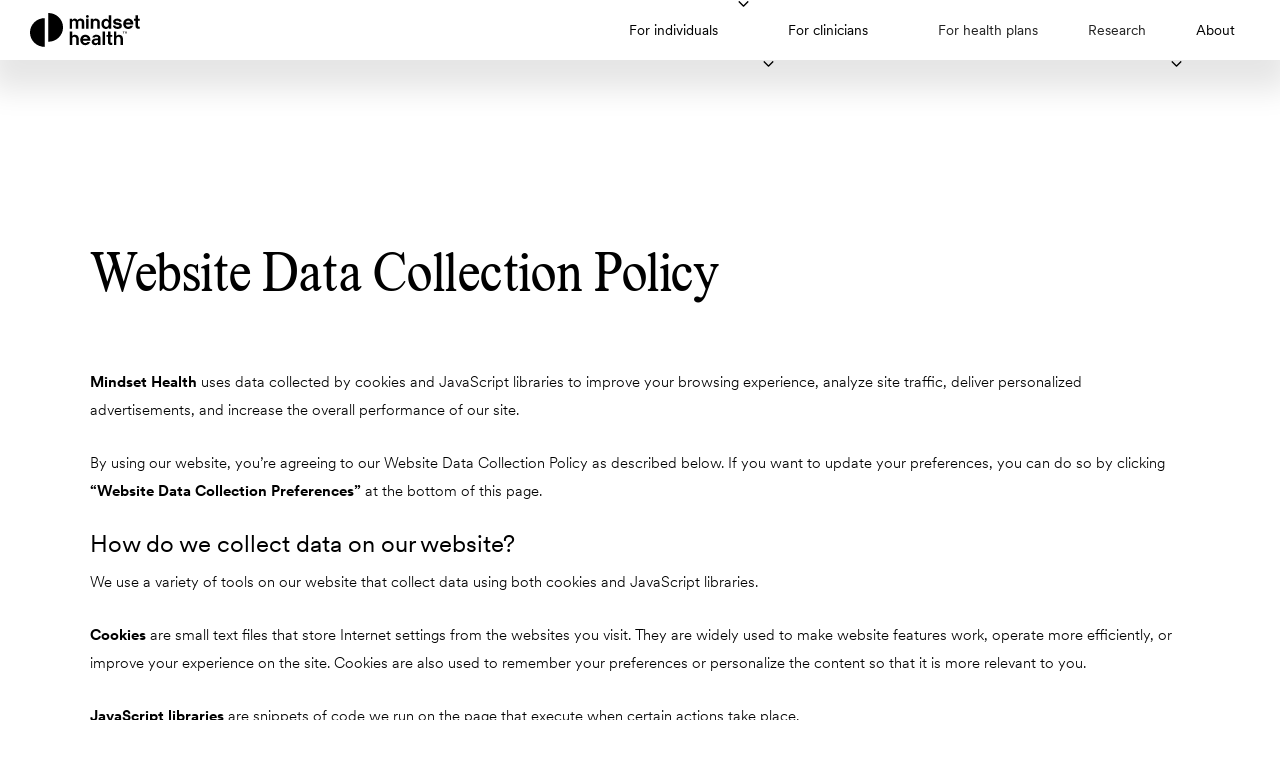

--- FILE ---
content_type: text/html
request_url: https://www.mindsethealth.com/legal/website-data-protection-policy
body_size: 7470
content:
<!DOCTYPE html><!-- This site was created in Webflow. https://webflow.com --><!-- Last Published: Fri Dec 19 2025 05:41:22 GMT+0000 (Coordinated Universal Time) --><html data-wf-domain="www.mindsethealth.com" data-wf-page="620c902ea60d8caa19d9172d" data-wf-site="6188910478a5786d6697bbc4"><head><meta charset="utf-8"/><title>Website Data Protection Policy</title><meta content="Website Data Protection Policy" property="og:title"/><meta content="Website Data Protection Policy" property="twitter:title"/><meta content="width=device-width, initial-scale=1" name="viewport"/><meta content="Webflow" name="generator"/><link href="https://cdn.prod.website-files.com/6188910478a5786d6697bbc4/css/mindset-v2-0-staging.webflow.shared.a2b4b1790.css" rel="stylesheet" type="text/css"/><link href="https://fonts.googleapis.com" rel="preconnect"/><link href="https://fonts.gstatic.com" rel="preconnect" crossorigin="anonymous"/><script src="https://ajax.googleapis.com/ajax/libs/webfont/1.6.26/webfont.js" type="text/javascript"></script><script type="text/javascript">WebFont.load({  google: {    families: ["Libre Caslon Text:regular,700"]  }});</script><script type="text/javascript">!function(o,c){var n=c.documentElement,t=" w-mod-";n.className+=t+"js",("ontouchstart"in o||o.DocumentTouch&&c instanceof DocumentTouch)&&(n.className+=t+"touch")}(window,document);</script><link href="https://cdn.prod.website-files.com/6188910478a5786d6697bbc4/620304a101b39b5200067021_Favicon%2032.svg" rel="shortcut icon" type="image/x-icon"/><link href="https://cdn.prod.website-files.com/6188910478a5786d6697bbc4/620304a5a2efa232ab01f371_Favicon%20256.svg" rel="apple-touch-icon"/><style>
  select {
    appearance: none !important;
    -webkit-appearance: none !important;
    -moz-appearance: none !important;
  }
</style>

<script id="jetboost-script" type="text/javascript"> window.JETBOOST_SITE_ID = "ckxff3xpu051l0uu1cd2k29p4"; (function(d) { var s = d.createElement("script"); s.src = "https://cdn.jetboost.io/jetboost.js"; s.async = 1; d.getElementsByTagName("head")[0].appendChild(s); })(document); </script>

<script>
  !function(){var analytics=window.analytics=window.analytics||[];if(!analytics.initialize)if(analytics.invoked)window.console&&console.error&&console.error("Segment snippet included twice.");else{analytics.invoked=!0;analytics.methods=["trackSubmit","trackClick","trackLink","trackForm","pageview","identify","reset","group","track","ready","alias","debug","page","once","off","on","addSourceMiddleware","addIntegrationMiddleware","setAnonymousId","addDestinationMiddleware"];analytics.factory=function(e){return function(){var t=Array.prototype.slice.call(arguments);t.unshift(e);analytics.push(t);return analytics}};for(var e=0;e<analytics.methods.length;e++){var key=analytics.methods[e];analytics[key]=analytics.factory(key)}analytics.load=function(key,e){var t=document.createElement("script");t.type="text/javascript";t.async=!0;t.src="https://cdn.segment.com/analytics.js/v1/" + key + "/analytics.min.js";var n=document.getElementsByTagName("script")[0];n.parentNode.insertBefore(t,n);analytics._loadOptions=e};analytics._writeKey="7FfY50QR5zJ6pdQ7MH1L6iXVVsyLOnmk";;analytics.SNIPPET_VERSION="4.15.3";
  analytics.load("7FfY50QR5zJ6pdQ7MH1L6iXVVsyLOnmk");
  analytics.page();
  }}();
</script>

<script>
window['_fs_host'] = 'fullstory.com';
window['_fs_script'] = 'edge.fullstory.com/s/fs.js';
window['_fs_org'] = 'RH9MY';
window['_fs_namespace'] = 'FS';
(function(m,n,e,t,l,o,g,y){
    if (e in m) {if(m.console && m.console.log) { m.console.log('FullStory namespace conflict. Please set window["_fs_namespace"].');} return;}
    g=m[e]=function(a,b,s){g.q?g.q.push([a,b,s]):g._api(a,b,s);};g.q=[];
    o=n.createElement(t);o.async=1;o.crossOrigin='anonymous';o.src='https://'+_fs_script;
    y=n.getElementsByTagName(t)[0];y.parentNode.insertBefore(o,y);
    g.identify=function(i,v,s){g(l,{uid:i},s);if(v)g(l,v,s)};g.setUserVars=function(v,s){g(l,v,s)};g.event=function(i,v,s){g('event',{n:i,p:v},s)};
    g.anonymize=function(){g.identify(!!0)};
    g.shutdown=function(){g("rec",!1)};g.restart=function(){g("rec",!0)};
    g.log = function(a,b){g("log",[a,b])};
    g.consent=function(a){g("consent",!arguments.length||a)};
    g.identifyAccount=function(i,v){o='account';v=v||{};v.acctId=i;g(o,v)};
    g.clearUserCookie=function(){};
    g.setVars=function(n, p){g('setVars',[n,p]);};
    g._w={};y='XMLHttpRequest';g._w[y]=m[y];y='fetch';g._w[y]=m[y];
    if(m[y])m[y]=function(){return g._w[y].apply(this,arguments)};
    g._v="1.3.0";
})(window,document,window['_fs_namespace'],'script','user');
</script></head><body><div id="Zoom" class="zoomtotop"></div><div data-animation="default" class="navbar white banner sticky w-nav" data-easing2="ease-out-quad" data-easing="ease-in-quad" data-collapse="medium" data-w-id="a35490a3-d91e-8885-2654-203cdbb5713d" role="banner" data-duration="400" id="Nav" data-doc-height="1"><div data-w-id="a35490a3-d91e-8885-2654-203cdbb5713e" class="navbar-container"><a href="/" class="brand w-nav-brand"><img src="https://cdn.prod.website-files.com/6188910478a5786d6697bbc4/61b92852f77f05d8c0676d1f_Mindset%20Logo%20Black.svg" loading="lazy" alt="" class="logo"/></a><nav role="navigation" class="nav-menu w-nav-menu"><div data-w-id="745c47e0-5732-2c01-6e33-b69dab8dc7f7" class="navigation-dropdown-container"><a href="/hypnotherapy" class="navlink dropdown w-nav-link">For individuals</a><div data-w-id="2d8aa56f-019e-fd56-b96c-e93959e89e7f" class="navigation-dropdown hypnotherapy"><a href="https://www.nervahealth.com/" class="dropdown-link w-inline-block"><div class="dropdown-product-logo nerva"></div><div class="vertical-stacker"><div class="minor-text">Nerva for</div><div>Irritable bowel syndrome</div></div></a><a href="https://join.clariamentalhealth.com/?utm_source=website&amp;utm_campaign=mindset" target="_blank" class="dropdown-link w-inline-block"><div class="dropdown-product-logo claria-nav"></div><div class="vertical-stacker"><div class="minor-text">Claria for</div><div>Mental health</div></div></a><a href="https://www.reliohealth.com/" target="_blank" class="dropdown-link w-inline-block"><div class="dropdown-product-logo relio"></div><div class="vertical-stacker"><div class="minor-text">Relio for</div><div>Chronic back pain</div></div></a><a href="/hypnotherapy/evia" target="_blank" class="dropdown-link w-inline-block"><div class="dropdown-product-logo evia"></div><div class="vertical-stacker"><div class="minor-text">Evia for</div><div>Menopause</div></div></a><a href="http://www.tryfinito.com/" target="_blank" class="dropdown-link w-inline-block"><div class="dropdown-product-logo finito"></div><div class="vertical-stacker"><div class="minor-text">Finito for</div><div>Smoking cessation</div></div></a><a href="/matter-old" class="dropdown-link w-inline-block"><div>Matter: blog &amp; articles</div></a><a href="/clinician-directory" class="dropdown-link final w-inline-block"><div>Find a clinician</div></a></div><img src="https://cdn.prod.website-files.com/6188910478a5786d6697bbc4/620093c4ce573a5260972633_Dropdown%20Arrow%20V2.svg" loading="lazy" alt="" class="dropdown-arrow"/><img src="https://cdn.prod.website-files.com/6188910478a5786d6697bbc4/6202095bb6629d6ea2ad706e_White%20Dropdown.svg" loading="lazy" alt="" class="white-dropdown-arrow"/><div class="mobile-product-nav hypnotherapy"><div data-w-id="6ee84bd7-1304-d372-d740-1928b5ed31ee" class="mobile-back-nav"><img src="https://cdn.prod.website-files.com/6188910478a5786d6697bbc4/6188b0aae129c9e8c25feb9a_Back.svg" loading="lazy" alt="" class="back-arrow"/><div>Back</div></div><a href="/hypnotherapy" class="dropdown-link w-inline-block"><div class="dropdown-product-logo hypno"></div><div class="vertical-stacker"><div class="minor-text">Learn about</div><div class="submenu-text">Hypnotherapy</div></div></a><a href="#" class="dropdown-link w-inline-block"><div class="dropdown-product-logo nerva"></div><div class="vertical-stacker"><div class="minor-text">Nerva for</div><div class="submenu-text">Irritable bowel syndrome</div></div></a><a href="/hypnotherapy/evia" class="dropdown-link w-inline-block"><div class="dropdown-product-logo evia"></div><div class="vertical-stacker"><div class="minor-text">Evia for</div><div class="submenu-text">Menopause</div></div></a></div></div><div data-w-id="6e072151-526d-fcd5-b1ee-cf97d49743ac" class="navigation-dropdown-container"><div class="navlink dropdown"><div>For clinicians</div></div><div data-w-id="6e072151-526d-fcd5-b1ee-cf97d49743af" class="navigation-dropdown clinicians"><a href="/clinician-overview" class="dropdown-link standard first w-inline-block"><div>Clinicians Overview</div></a><a href="/nerva-for-clinicians" class="dropdown-link standard w-inline-block"><div>Nerva for Clinicians</div></a><a href="/finito-for-clinicians" class="dropdown-link standard w-inline-block"><div>Finito for Clinicians</div></a><a href="/evia-for-clinicians" class="dropdown-link standard w-inline-block"><div>Evia for Clinicians</div></a><a href="https://join.clariamentalhealth.com/clinicians/" class="dropdown-link standard w-inline-block"><div>Claria for Clinicians</div></a><a href="/resources" class="dropdown-link standard w-inline-block"><div>Clinician Resources</div></a><a href="https://connect.mindsethealth.com/" target="_blank" class="dropdown-link standard w-inline-block"><div>Get clinician access</div></a><a href="http://mindsethealth.teachable.com/" target="_blank" class="dropdown-link final w-inline-block"><div>Nerva for IBS Clinicians Course</div></a></div><img src="https://cdn.prod.website-files.com/6188910478a5786d6697bbc4/620093c4ce573a5260972633_Dropdown%20Arrow%20V2.svg" loading="lazy" alt="" class="dropdown-arrow"/><img src="https://cdn.prod.website-files.com/6188910478a5786d6697bbc4/6202095bb6629d6ea2ad706e_White%20Dropdown.svg" loading="lazy" alt="" class="white-dropdown-arrow"/></div><a href="/for-organizations" class="navlink w-nav-link">For health plans</a><a href="/research-outcomes" class="navlink w-nav-link">Research</a><a href="#" class="navlink hide w-nav-link">labs</a><div data-w-id="fc7d8cb2-c4fd-b756-5df9-1ab777877a82" class="navigation-dropdown-container"><div class="navlink dropdown"><div>About</div></div><div data-w-id="fc7d8cb2-c4fd-b756-5df9-1ab777877a86" class="navigation-dropdown about"><a href="/about-us" class="dropdown-link standard first w-inline-block"><div>Learn about Mindset Health</div></a><a href="/contact" class="dropdown-link standard w-inline-block"><div>Contact us</div></a><a href="https://careers.mindsethealth.com" class="dropdown-link final w-inline-block"><div>Careers</div></a><a href="/media-press" class="dropdown-link final w-inline-block"><div>Media &amp; press kit</div></a></div><img src="https://cdn.prod.website-files.com/6188910478a5786d6697bbc4/620093c4ce573a5260972633_Dropdown%20Arrow%20V2.svg" loading="lazy" alt="" class="dropdown-arrow"/><img src="https://cdn.prod.website-files.com/6188910478a5786d6697bbc4/6202095bb6629d6ea2ad706e_White%20Dropdown.svg" loading="lazy" alt="" class="white-dropdown-arrow"/></div><div class="mobile-nav-main"><div data-w-id="a35490a3-d91e-8885-2654-203cdbb57173" class="mobile-navlink"><div class="mobile-navlink-upper"><div class="mobile-nav-heading">For individuals</div></div><p class="navigation-description">Understand the science behind hypnotherapy and how it can help you.</p></div><div data-w-id="f93820f1-e029-2581-68f2-bfe62eed328a" class="mobile-navlink"><div class="mobile-navlink-upper"><div class="mobile-nav-heading">For clinicians</div></div><p class="navigation-description">Refer our programs to your patients and track their progress remotely.</p></div><a href="/for-organizations" class="mobile-navlink no-arrow w-inline-block"><div class="mobile-navlink-upper"><div class="mobile-nav-heading">For organizations</div></div><p class="navigation-description">Promote team wellness with evidence-based hypnotherapy</p></a><a href="/research-outcomes" class="mobile-navlink no-arrow w-inline-block"><div class="mobile-navlink-upper"><div class="mobile-nav-heading">Research</div></div><p class="navigation-description">Discover the research our hypnotherapy programs are built on</p></a><div data-w-id="e5ac7009-4b7d-0f2c-4cbb-61cee9dc8fa7" class="mobile-navlink"><div class="mobile-navlink-upper"><div class="mobile-nav-heading">About</div></div><p class="navigation-description">Understand our mission, read our manifesto, meet the team and join us.</p></div></div><div class="mobile-product-nav clinicians"><div data-w-id="d32ab1aa-9d36-a4c1-63e8-ad63b2fb7d56" class="mobile-back-nav"><img src="https://cdn.prod.website-files.com/6188910478a5786d6697bbc4/6188b0aae129c9e8c25feb9a_Back.svg" loading="lazy" alt="" class="back-arrow"/><div>Back</div></div><a href="/clinician-overview" class="dropdown-link w-inline-block"><div class="vertical-stacker"><div class="submenu-text">Clinicians Overview</div></div></a><a href="/nerva-for-clinicians" class="dropdown-link w-inline-block"><div class="vertical-stacker"><div class="submenu-text">Nerva for Clinicians</div></div></a><a href="/finito-for-clinicians" class="dropdown-link w-inline-block"><div class="vertical-stacker"><div class="submenu-text">Finito for Clinicians</div></div></a><a href="/evia-for-clinicians" class="dropdown-link w-inline-block"><div class="vertical-stacker"><div class="submenu-text">Evia for Clinicians</div></div></a><a href="https://join.clariamentalhealth.com/clinicians/" class="dropdown-link w-inline-block"><div class="vertical-stacker"><div class="submenu-text">Claria for Clinicians</div></div></a><a href="/resources" class="dropdown-link w-inline-block"><div class="vertical-stacker"><div class="submenu-text">Clinician Resources</div></div></a><a href="https://connect.mindsethealth.com/" target="_blank" class="dropdown-link w-inline-block"><div class="vertical-stacker"><div class="submenu-text">Open Connect</div></div></a><a href="http://mindsethealth.teachable.com/" target="_blank" class="dropdown-link w-inline-block"><div class="vertical-stacker"><div class="submenu-text">Nerva for IBS Clinicians Course</div></div></a></div><div class="mobile-product-nav hypnotherapy"><div data-w-id="a35490a3-d91e-8885-2654-203cdbb57196" class="mobile-back-nav"><img src="https://cdn.prod.website-files.com/6188910478a5786d6697bbc4/6188b0aae129c9e8c25feb9a_Back.svg" loading="lazy" alt="" class="back-arrow"/><div>Back</div></div><a href="https://try.nervaibs.com/hypnotherapy-nerva/" class="dropdown-link w-inline-block"><div class="dropdown-product-logo nerva"></div><div class="vertical-stacker"><div class="minor-text">Nerva for</div><div class="submenu-text">Irritable bowel syndrome</div></div></a><a href="https://join.clariamentalhealth.com/?utm_source=website&amp;utm_campaign=mindset" target="_blank" class="dropdown-link w-inline-block"><div class="dropdown-product-logo claria"></div><div class="vertical-stacker"><div class="minor-text">Claria for</div><div class="submenu-text">Mental health</div></div></a><a href="https://www.reliohealth.com/" class="dropdown-link w-inline-block"><div class="dropdown-product-logo relio"></div><div class="vertical-stacker"><div class="minor-text">Relio for</div><div class="submenu-text">Chronic back pain</div></div></a><a href="https://try.eviamenopause.com/hypnotherapy-evia/" class="dropdown-link w-inline-block"><div class="dropdown-product-logo evia"></div><div class="vertical-stacker"><div class="minor-text">Evia for</div><div class="submenu-text">Menopause</div></div></a><a href="https://www.tryfinito.com/" target="_blank" class="dropdown-link w-inline-block"><div class="dropdown-product-logo finito"></div><div class="vertical-stacker"><div class="minor-text">Finito for</div><div class="submenu-text">Smoking cessation</div></div></a><a href="/matter-old" class="dropdown-link w-inline-block"><div class="vertical-stacker"><div class="submenu-text">Matter: blog &amp; articles</div></div></a><a href="/clinician-directory" class="dropdown-link w-inline-block"><div class="vertical-stacker"><div class="submenu-text">Find a clinician</div></div></a></div><div class="mobile-product-nav about"><div data-w-id="aba00e90-d15e-531a-6536-f77f35f37660" class="mobile-back-nav"><img src="https://cdn.prod.website-files.com/6188910478a5786d6697bbc4/6188b0aae129c9e8c25feb9a_Back.svg" loading="lazy" alt="" class="back-arrow"/><div>Back</div></div><a href="/about-us" class="dropdown-link w-inline-block"><div class="vertical-stacker"><div class="submenu-text">Learn about Mindset Health</div></div></a><a href="/contact" class="dropdown-link w-inline-block"><div class="vertical-stacker"><div class="submenu-text">Contact us</div></div></a><a href="https://careers.mindsethealth.com/" target="_blank" class="dropdown-link w-inline-block"><div class="vertical-stacker"><div class="submenu-text">Careers</div></div></a><a href="/media-press" class="dropdown-link w-inline-block"><div class="vertical-stacker"><div class="submenu-text">Media &amp; press kit</div></div></a></div></nav><div class="hamburger w-nav-button"><img src="https://cdn.prod.website-files.com/6188910478a5786d6697bbc4/618897acccf1bc0b863fa429_Mobile%20Menu%20Close.svg" loading="lazy" alt="" class="hamburger-close"/><img src="https://cdn.prod.website-files.com/6188910478a5786d6697bbc4/6188ae5a086c021641abe0a5_menu%20(9).svg" loading="lazy" alt="" class="hamburger-open"/></div></div></div><div class="section legals"><div class="container"><div class="w-richtext"><h1>Website Data Collection Policy</h1><p>‍</p><p><strong>Mindset Health</strong> uses data collected by cookies and JavaScript libraries to improve your browsing experience, analyze site traffic, deliver personalized advertisements, and increase the overall performance of our site.</p><p>By using our website, you’re agreeing to our Website Data Collection Policy as described below. If you want to update your preferences, you can do so by clicking <strong>“Website Data Collection Preferences”</strong> at the bottom of this page.</p><h3>How do we collect data on our website?</h3><p>We use a variety of tools on our website that collect data using both cookies and JavaScript libraries.</p><p><strong>Cookies</strong> are small text files that store Internet settings from the websites you visit. They are widely used to make website features work, operate more efficiently, or improve your experience on the site. Cookies are also used to remember your preferences or personalize the content so that it is more relevant to you.</p><p><strong>JavaScript libraries</strong> are snippets of code we run on the page that execute when certain actions take place.</p><p>The sections below outline how we use this data by category.</p><h3>🟩 Necessary</h3><p><strong>Purpose:</strong> Mindset Health uses cookies that are essential for the site to function as intended.<br/>For example, we store your website data collection preferences so we can honor them when you return to our site. These cookies cannot be disabled through our consent banner.</p><p><strong>Sample tools:</strong> Zendesk, Consent Storage, Firebase</p><h3>🟦 Analytics</h3><p><strong>Purpose:</strong> To understand user behavior and improve our website experience.<br/>For example, we collect information about which pages you visit to help us improve navigation, measure performance, and optimize user experience.</p><p><strong>Sample tools:</strong> Segment, Google Analytics 4, Amplitude, Fullstory</p><h3>🟨 Advertising</h3><p><strong>Purpose:</strong> To personalize and measure the effectiveness of advertising on our site and across other websites.<br/>For example, we may serve you a personalized ad based on the pages you visit on our site.</p><p><strong>Sample tools:</strong> Google Ads, LinkedIn Insight Tag, Meta Pixel, Twitter Ads</p><h3>🟧 Communications</h3><p><strong>Purpose:</strong> To support communication and engagement with our users.<br/>For example, we may use these tools to power live chat, send onboarding messages, or deliver email campaigns related to your activity.</p><p><strong>Sample tools:</strong> HubSpot, Optibase, Vero</p><p>Mindset Health respects your privacy and is committed to transparent privacy practices.<br/>To learn more about how we collect and use this information, see our <a href="/legal/nerva-privacy-policy">Privacy Policy</a>.</p></div></div></div><div class="footer"><div class="footer-container"><div class="w-layout-grid footer-grid v2"><div id="w-node-f96f1e98-b2e7-c4c4-0b8a-eb3773d320e6-1a63da19" class="vertical-stacker"><a href="#" class="brand white w-nav-brand"><img loading="lazy" src="https://cdn.prod.website-files.com/6188910478a5786d6697bbc4/61b92852aec4ac0f4106d3b1_Mindset%20Logo%20White.svg" alt=""/></a><div class="w-layout-grid socials-holder"><a href="https://www.instagram.com/mindsethealth.team/" target="_blank" class="social-button w-inline-block"><img width="23" loading="lazy" alt="Instagram icon" src="https://cdn.prod.website-files.com/6188910478a5786d6697bbc4/67d8eb02ab8d7c81cf6f3630_Group%209131.svg"/></a><a href="https://www.facebook.com/mindsethealthapp" target="_blank" class="social-button fb w-inline-block"><img loading="lazy" src="https://cdn.prod.website-files.com/6188910478a5786d6697bbc4/67d8eb02ab8d7c81cf6f362e_Vector.svg" alt="Facebook icon"/></a><a href="https://www.youtube.com/@nervahealth" target="_blank" class="social-button w-inline-block"><img loading="lazy" src="https://cdn.prod.website-files.com/6188910478a5786d6697bbc4/67d8eb02ab8d7c81cf6f362f_Vector-1.svg" alt="YouTube icon"/></a></div></div><div class="footer-grouping"><div class="vertical-stacker auto-width"><div class="footer-heading v2">Programs</div><a href="https://www.nervahealth.com/" target="_blank" class="footer-link v2">Nerva</a><a href="https://www.reliohealth.com/" target="_blank" class="footer-link v2">Relio</a><a href="https://join.clariamentalhealth.com/?utm_source=website&amp;utm_campaign=mindset" target="_blank" class="footer-link v2">Claria</a><a href="https://try.eviamenopause.com/hypnotherapy-evia/" target="_blank" class="footer-link v2">Evia</a><a href="https://www.tryfinito.com/" target="_blank" class="footer-link v2">Finito</a></div><div class="vertical-stacker auto-width"><div class="footer-heading v2">Research &amp; Resources</div><a href="/research-outcomes" class="footer-link v2">Research</a><a href="/resources" class="footer-link v2">Clinician resources</a><a href="/matter-old" class="footer-link v2">Blog</a></div><div class="vertical-stacker auto-width"><div class="footer-heading v2">For clinicians</div><a href="/clinician-overview" class="footer-link v2">Clinicians Overview</a><a href="https://connect.mindsethealth.com/auth/sign-in-or-register" target="_blank" class="footer-link v2">Log in to Connect</a></div><div class="vertical-stacker auto-width"><div class="footer-heading v2">About</div><a href="/about-us" class="footer-link v2">Mindset Health</a><a href="https://careers.mindsethealth.com/" class="footer-link v2">Join the team</a><a href="/media-press" class="footer-link v2">Media &amp; Press</a><a href="/for-organizations" class="footer-link v2">Health Plans</a><a href="/contact" class="footer-link v2">Support &amp; Contact</a></div></div><div id="w-node-f96f1e98-b2e7-c4c4-0b8a-eb3773d3211b-1a63da19" class="disclaimer v2">Disclaimer: Nerva, Evia, Finito, Claria &amp; Relio are self-management &amp; well-being tools designed to help people live well with and self-manage medically-diagnosed irritable bowel syndrome (IBS), menopause, smoking habits, mental health concerns and chronic low-back pain. Nerva, Evia, Finito, Claria &amp; Relio have not been cleared or approved by the U.S. Food and Drug Administration (FDA), or Therapeutic Goods Administration or equivalent. Users are directed to not make any changes to their prescribed medication or other type of medical treatment without seeking professional medical advice.</div><div id="w-node-f96f1e98-b2e7-c4c4-0b8a-eb3773d3211d-1a63da19" class="divider footer-special"></div><div>© 2025 Mindset Health Pty Ltd</div><div id="w-node-f96f1e98-b2e7-c4c4-0b8a-eb3773d32120-1a63da19" class="legal-link-holder"><a id="open-cookie-settings" href="#" target="_blank" class="inline legal-links">Cookies</a><div class="dot-separator"></div><a href="https://www.mindsethealth.com/legal/website-data-protection-policy" target="_blank" class="inline legal-links">Data collection Policy</a><div class="dot-separator"></div><a href="https://www.mindsethealth.com/legal/terms-of-service" target="_blank" class="inline legal-links">Terms &amp; Conditions</a><div class="dot-separator"></div><a href="https://www.mindsethealth.com/legal/nerva-privacy-policy" target="_blank" class="inline legal-links">Privacy Policy</a></div></div></div></div><a href="https://www.nervahealth.com/" class="product-panel w-inline-block"><div class="product-panel-image"></div><div class="product-panel-lower"><div class="vertical-stacker"><div>Nerva for</div><h3>Irritable Bowel Syndrome</h3><p>Nerva helps people live well with and self-manage IBS symptoms at home through evidence-based hypnotherapy.</p></div><div class="link-block"><div class="text-with-arrow">View Nerva</div></div></div></a><img src="https://cdn.prod.website-files.com/6188910478a5786d6697bbc4/62673754f8124f037489d2eb_IBS%20Free%20Book%20Side.png" loading="lazy" alt=""/><script src="https://d3e54v103j8qbb.cloudfront.net/js/jquery-3.5.1.min.dc5e7f18c8.js?site=6188910478a5786d6697bbc4" type="text/javascript" integrity="sha256-9/aliU8dGd2tb6OSsuzixeV4y/faTqgFtohetphbbj0=" crossorigin="anonymous"></script><script src="https://cdn.prod.website-files.com/6188910478a5786d6697bbc4/js/webflow.schunk.36b8fb49256177c8.js" type="text/javascript"></script><script src="https://cdn.prod.website-files.com/6188910478a5786d6697bbc4/js/webflow.schunk.1637703f4866f8e3.js" type="text/javascript"></script><script src="https://cdn.prod.website-files.com/6188910478a5786d6697bbc4/js/webflow.f9a3774a.2556377699f3e30f.js" type="text/javascript"></script><script>
$(document).ready(function() {
	$('[data-analytics]').on('click', function(e) {
		var properties
		var event = $(this).attr('data-analytics')
		$.each(this.attributes, function(_, attribute) {
			if (attribute.name.startsWith('data-property-')) {
				if (!properties) properties = {}
				var property = attribute.name.split('data-property-')[1]
				properties[property] = attribute.value
			}
		})
		analytics.track(event, properties)
	})
})

</script></body></html>

--- FILE ---
content_type: text/css
request_url: https://cdn.prod.website-files.com/6188910478a5786d6697bbc4/css/mindset-v2-0-staging.webflow.shared.a2b4b1790.css
body_size: 57959
content:
html {
  -webkit-text-size-adjust: 100%;
  -ms-text-size-adjust: 100%;
  font-family: sans-serif;
}

body {
  margin: 0;
}

article, aside, details, figcaption, figure, footer, header, hgroup, main, menu, nav, section, summary {
  display: block;
}

audio, canvas, progress, video {
  vertical-align: baseline;
  display: inline-block;
}

audio:not([controls]) {
  height: 0;
  display: none;
}

[hidden], template {
  display: none;
}

a {
  background-color: #0000;
}

a:active, a:hover {
  outline: 0;
}

abbr[title] {
  border-bottom: 1px dotted;
}

b, strong {
  font-weight: bold;
}

dfn {
  font-style: italic;
}

h1 {
  margin: .67em 0;
  font-size: 2em;
}

mark {
  color: #000;
  background: #ff0;
}

small {
  font-size: 80%;
}

sub, sup {
  vertical-align: baseline;
  font-size: 75%;
  line-height: 0;
  position: relative;
}

sup {
  top: -.5em;
}

sub {
  bottom: -.25em;
}

img {
  border: 0;
}

svg:not(:root) {
  overflow: hidden;
}

hr {
  box-sizing: content-box;
  height: 0;
}

pre {
  overflow: auto;
}

code, kbd, pre, samp {
  font-family: monospace;
  font-size: 1em;
}

button, input, optgroup, select, textarea {
  color: inherit;
  font: inherit;
  margin: 0;
}

button {
  overflow: visible;
}

button, select {
  text-transform: none;
}

button, html input[type="button"], input[type="reset"] {
  -webkit-appearance: button;
  cursor: pointer;
}

button[disabled], html input[disabled] {
  cursor: default;
}

button::-moz-focus-inner, input::-moz-focus-inner {
  border: 0;
  padding: 0;
}

input {
  line-height: normal;
}

input[type="checkbox"], input[type="radio"] {
  box-sizing: border-box;
  padding: 0;
}

input[type="number"]::-webkit-inner-spin-button, input[type="number"]::-webkit-outer-spin-button {
  height: auto;
}

input[type="search"] {
  -webkit-appearance: none;
}

input[type="search"]::-webkit-search-cancel-button, input[type="search"]::-webkit-search-decoration {
  -webkit-appearance: none;
}

legend {
  border: 0;
  padding: 0;
}

textarea {
  overflow: auto;
}

optgroup {
  font-weight: bold;
}

table {
  border-collapse: collapse;
  border-spacing: 0;
}

td, th {
  padding: 0;
}

@font-face {
  font-family: webflow-icons;
  src: url("[data-uri]") format("truetype");
  font-weight: normal;
  font-style: normal;
}

[class^="w-icon-"], [class*=" w-icon-"] {
  speak: none;
  font-variant: normal;
  text-transform: none;
  -webkit-font-smoothing: antialiased;
  -moz-osx-font-smoothing: grayscale;
  font-style: normal;
  font-weight: normal;
  line-height: 1;
  font-family: webflow-icons !important;
}

.w-icon-slider-right:before {
  content: "";
}

.w-icon-slider-left:before {
  content: "";
}

.w-icon-nav-menu:before {
  content: "";
}

.w-icon-arrow-down:before, .w-icon-dropdown-toggle:before {
  content: "";
}

.w-icon-file-upload-remove:before {
  content: "";
}

.w-icon-file-upload-icon:before {
  content: "";
}

* {
  box-sizing: border-box;
}

html {
  height: 100%;
}

body {
  color: #333;
  background-color: #fff;
  min-height: 100%;
  margin: 0;
  font-family: Arial, sans-serif;
  font-size: 14px;
  line-height: 20px;
}

img {
  vertical-align: middle;
  max-width: 100%;
  display: inline-block;
}

html.w-mod-touch * {
  background-attachment: scroll !important;
}

.w-block {
  display: block;
}

.w-inline-block {
  max-width: 100%;
  display: inline-block;
}

.w-clearfix:before, .w-clearfix:after {
  content: " ";
  grid-area: 1 / 1 / 2 / 2;
  display: table;
}

.w-clearfix:after {
  clear: both;
}

.w-hidden {
  display: none;
}

.w-button {
  color: #fff;
  line-height: inherit;
  cursor: pointer;
  background-color: #3898ec;
  border: 0;
  border-radius: 0;
  padding: 9px 15px;
  text-decoration: none;
  display: inline-block;
}

input.w-button {
  -webkit-appearance: button;
}

html[data-w-dynpage] [data-w-cloak] {
  color: #0000 !important;
}

.w-code-block {
  margin: unset;
}

pre.w-code-block code {
  all: inherit;
}

.w-optimization {
  display: contents;
}

.w-webflow-badge, .w-webflow-badge > img {
  box-sizing: unset;
  width: unset;
  height: unset;
  max-height: unset;
  max-width: unset;
  min-height: unset;
  min-width: unset;
  margin: unset;
  padding: unset;
  float: unset;
  clear: unset;
  border: unset;
  border-radius: unset;
  background: unset;
  background-image: unset;
  background-position: unset;
  background-size: unset;
  background-repeat: unset;
  background-origin: unset;
  background-clip: unset;
  background-attachment: unset;
  background-color: unset;
  box-shadow: unset;
  transform: unset;
  direction: unset;
  font-family: unset;
  font-weight: unset;
  color: unset;
  font-size: unset;
  line-height: unset;
  font-style: unset;
  font-variant: unset;
  text-align: unset;
  letter-spacing: unset;
  -webkit-text-decoration: unset;
  text-decoration: unset;
  text-indent: unset;
  text-transform: unset;
  list-style-type: unset;
  text-shadow: unset;
  vertical-align: unset;
  cursor: unset;
  white-space: unset;
  word-break: unset;
  word-spacing: unset;
  word-wrap: unset;
  transition: unset;
}

.w-webflow-badge {
  white-space: nowrap;
  cursor: pointer;
  box-shadow: 0 0 0 1px #0000001a, 0 1px 3px #0000001a;
  visibility: visible !important;
  opacity: 1 !important;
  z-index: 2147483647 !important;
  color: #aaadb0 !important;
  overflow: unset !important;
  background-color: #fff !important;
  border-radius: 3px !important;
  width: auto !important;
  height: auto !important;
  margin: 0 !important;
  padding: 6px !important;
  font-size: 12px !important;
  line-height: 14px !important;
  text-decoration: none !important;
  display: inline-block !important;
  position: fixed !important;
  inset: auto 12px 12px auto !important;
  transform: none !important;
}

.w-webflow-badge > img {
  position: unset;
  visibility: unset !important;
  opacity: 1 !important;
  vertical-align: middle !important;
  display: inline-block !important;
}

h1, h2, h3, h4, h5, h6 {
  margin-bottom: 10px;
  font-weight: bold;
}

h1 {
  margin-top: 20px;
  font-size: 38px;
  line-height: 44px;
}

h2 {
  margin-top: 20px;
  font-size: 32px;
  line-height: 36px;
}

h3 {
  margin-top: 20px;
  font-size: 24px;
  line-height: 30px;
}

h4 {
  margin-top: 10px;
  font-size: 18px;
  line-height: 24px;
}

h5 {
  margin-top: 10px;
  font-size: 14px;
  line-height: 20px;
}

h6 {
  margin-top: 10px;
  font-size: 12px;
  line-height: 18px;
}

p {
  margin-top: 0;
  margin-bottom: 10px;
}

blockquote {
  border-left: 5px solid #e2e2e2;
  margin: 0 0 10px;
  padding: 10px 20px;
  font-size: 18px;
  line-height: 22px;
}

figure {
  margin: 0 0 10px;
}

figcaption {
  text-align: center;
  margin-top: 5px;
}

ul, ol {
  margin-top: 0;
  margin-bottom: 10px;
  padding-left: 40px;
}

.w-list-unstyled {
  padding-left: 0;
  list-style: none;
}

.w-embed:before, .w-embed:after {
  content: " ";
  grid-area: 1 / 1 / 2 / 2;
  display: table;
}

.w-embed:after {
  clear: both;
}

.w-video {
  width: 100%;
  padding: 0;
  position: relative;
}

.w-video iframe, .w-video object, .w-video embed {
  border: none;
  width: 100%;
  height: 100%;
  position: absolute;
  top: 0;
  left: 0;
}

fieldset {
  border: 0;
  margin: 0;
  padding: 0;
}

button, [type="button"], [type="reset"] {
  cursor: pointer;
  -webkit-appearance: button;
  border: 0;
}

.w-form {
  margin: 0 0 15px;
}

.w-form-done {
  text-align: center;
  background-color: #ddd;
  padding: 20px;
  display: none;
}

.w-form-fail {
  background-color: #ffdede;
  margin-top: 10px;
  padding: 10px;
  display: none;
}

.w-input, .w-select {
  color: #333;
  vertical-align: middle;
  background-color: #fff;
  border: 1px solid #ccc;
  width: 100%;
  height: 38px;
  margin-bottom: 10px;
  padding: 8px 12px;
  font-size: 14px;
  line-height: 1.42857;
  display: block;
}

.w-input::placeholder, .w-select::placeholder {
  color: #999;
}

.w-input:focus, .w-select:focus {
  border-color: #3898ec;
  outline: 0;
}

.w-input[disabled], .w-select[disabled], .w-input[readonly], .w-select[readonly], fieldset[disabled] .w-input, fieldset[disabled] .w-select {
  cursor: not-allowed;
}

.w-input[disabled]:not(.w-input-disabled), .w-select[disabled]:not(.w-input-disabled), .w-input[readonly], .w-select[readonly], fieldset[disabled]:not(.w-input-disabled) .w-input, fieldset[disabled]:not(.w-input-disabled) .w-select {
  background-color: #eee;
}

textarea.w-input, textarea.w-select {
  height: auto;
}

.w-select {
  background-color: #f3f3f3;
}

.w-select[multiple] {
  height: auto;
}

.w-form-label {
  cursor: pointer;
  margin-bottom: 0;
  font-weight: normal;
  display: inline-block;
}

.w-radio {
  margin-bottom: 5px;
  padding-left: 20px;
  display: block;
}

.w-radio:before, .w-radio:after {
  content: " ";
  grid-area: 1 / 1 / 2 / 2;
  display: table;
}

.w-radio:after {
  clear: both;
}

.w-radio-input {
  float: left;
  margin: 3px 0 0 -20px;
  line-height: normal;
}

.w-file-upload {
  margin-bottom: 10px;
  display: block;
}

.w-file-upload-input {
  opacity: 0;
  z-index: -100;
  width: .1px;
  height: .1px;
  position: absolute;
  overflow: hidden;
}

.w-file-upload-default, .w-file-upload-uploading, .w-file-upload-success {
  color: #333;
  display: inline-block;
}

.w-file-upload-error {
  margin-top: 10px;
  display: block;
}

.w-file-upload-default.w-hidden, .w-file-upload-uploading.w-hidden, .w-file-upload-error.w-hidden, .w-file-upload-success.w-hidden {
  display: none;
}

.w-file-upload-uploading-btn {
  cursor: pointer;
  background-color: #fafafa;
  border: 1px solid #ccc;
  margin: 0;
  padding: 8px 12px;
  font-size: 14px;
  font-weight: normal;
  display: flex;
}

.w-file-upload-file {
  background-color: #fafafa;
  border: 1px solid #ccc;
  flex-grow: 1;
  justify-content: space-between;
  margin: 0;
  padding: 8px 9px 8px 11px;
  display: flex;
}

.w-file-upload-file-name {
  font-size: 14px;
  font-weight: normal;
  display: block;
}

.w-file-remove-link {
  cursor: pointer;
  width: auto;
  height: auto;
  margin-top: 3px;
  margin-left: 10px;
  padding: 3px;
  display: block;
}

.w-icon-file-upload-remove {
  margin: auto;
  font-size: 10px;
}

.w-file-upload-error-msg {
  color: #ea384c;
  padding: 2px 0;
  display: inline-block;
}

.w-file-upload-info {
  padding: 0 12px;
  line-height: 38px;
  display: inline-block;
}

.w-file-upload-label {
  cursor: pointer;
  background-color: #fafafa;
  border: 1px solid #ccc;
  margin: 0;
  padding: 8px 12px;
  font-size: 14px;
  font-weight: normal;
  display: inline-block;
}

.w-icon-file-upload-icon, .w-icon-file-upload-uploading {
  width: 20px;
  margin-right: 8px;
  display: inline-block;
}

.w-icon-file-upload-uploading {
  height: 20px;
}

.w-container {
  max-width: 940px;
  margin-left: auto;
  margin-right: auto;
}

.w-container:before, .w-container:after {
  content: " ";
  grid-area: 1 / 1 / 2 / 2;
  display: table;
}

.w-container:after {
  clear: both;
}

.w-container .w-row {
  margin-left: -10px;
  margin-right: -10px;
}

.w-row:before, .w-row:after {
  content: " ";
  grid-area: 1 / 1 / 2 / 2;
  display: table;
}

.w-row:after {
  clear: both;
}

.w-row .w-row {
  margin-left: 0;
  margin-right: 0;
}

.w-col {
  float: left;
  width: 100%;
  min-height: 1px;
  padding-left: 10px;
  padding-right: 10px;
  position: relative;
}

.w-col .w-col {
  padding-left: 0;
  padding-right: 0;
}

.w-col-1 {
  width: 8.33333%;
}

.w-col-2 {
  width: 16.6667%;
}

.w-col-3 {
  width: 25%;
}

.w-col-4 {
  width: 33.3333%;
}

.w-col-5 {
  width: 41.6667%;
}

.w-col-6 {
  width: 50%;
}

.w-col-7 {
  width: 58.3333%;
}

.w-col-8 {
  width: 66.6667%;
}

.w-col-9 {
  width: 75%;
}

.w-col-10 {
  width: 83.3333%;
}

.w-col-11 {
  width: 91.6667%;
}

.w-col-12 {
  width: 100%;
}

.w-hidden-main {
  display: none !important;
}

@media screen and (max-width: 991px) {
  .w-container {
    max-width: 728px;
  }

  .w-hidden-main {
    display: inherit !important;
  }

  .w-hidden-medium {
    display: none !important;
  }

  .w-col-medium-1 {
    width: 8.33333%;
  }

  .w-col-medium-2 {
    width: 16.6667%;
  }

  .w-col-medium-3 {
    width: 25%;
  }

  .w-col-medium-4 {
    width: 33.3333%;
  }

  .w-col-medium-5 {
    width: 41.6667%;
  }

  .w-col-medium-6 {
    width: 50%;
  }

  .w-col-medium-7 {
    width: 58.3333%;
  }

  .w-col-medium-8 {
    width: 66.6667%;
  }

  .w-col-medium-9 {
    width: 75%;
  }

  .w-col-medium-10 {
    width: 83.3333%;
  }

  .w-col-medium-11 {
    width: 91.6667%;
  }

  .w-col-medium-12 {
    width: 100%;
  }

  .w-col-stack {
    width: 100%;
    left: auto;
    right: auto;
  }
}

@media screen and (max-width: 767px) {
  .w-hidden-main, .w-hidden-medium {
    display: inherit !important;
  }

  .w-hidden-small {
    display: none !important;
  }

  .w-row, .w-container .w-row {
    margin-left: 0;
    margin-right: 0;
  }

  .w-col {
    width: 100%;
    left: auto;
    right: auto;
  }

  .w-col-small-1 {
    width: 8.33333%;
  }

  .w-col-small-2 {
    width: 16.6667%;
  }

  .w-col-small-3 {
    width: 25%;
  }

  .w-col-small-4 {
    width: 33.3333%;
  }

  .w-col-small-5 {
    width: 41.6667%;
  }

  .w-col-small-6 {
    width: 50%;
  }

  .w-col-small-7 {
    width: 58.3333%;
  }

  .w-col-small-8 {
    width: 66.6667%;
  }

  .w-col-small-9 {
    width: 75%;
  }

  .w-col-small-10 {
    width: 83.3333%;
  }

  .w-col-small-11 {
    width: 91.6667%;
  }

  .w-col-small-12 {
    width: 100%;
  }
}

@media screen and (max-width: 479px) {
  .w-container {
    max-width: none;
  }

  .w-hidden-main, .w-hidden-medium, .w-hidden-small {
    display: inherit !important;
  }

  .w-hidden-tiny {
    display: none !important;
  }

  .w-col {
    width: 100%;
  }

  .w-col-tiny-1 {
    width: 8.33333%;
  }

  .w-col-tiny-2 {
    width: 16.6667%;
  }

  .w-col-tiny-3 {
    width: 25%;
  }

  .w-col-tiny-4 {
    width: 33.3333%;
  }

  .w-col-tiny-5 {
    width: 41.6667%;
  }

  .w-col-tiny-6 {
    width: 50%;
  }

  .w-col-tiny-7 {
    width: 58.3333%;
  }

  .w-col-tiny-8 {
    width: 66.6667%;
  }

  .w-col-tiny-9 {
    width: 75%;
  }

  .w-col-tiny-10 {
    width: 83.3333%;
  }

  .w-col-tiny-11 {
    width: 91.6667%;
  }

  .w-col-tiny-12 {
    width: 100%;
  }
}

.w-widget {
  position: relative;
}

.w-widget-map {
  width: 100%;
  height: 400px;
}

.w-widget-map label {
  width: auto;
  display: inline;
}

.w-widget-map img {
  max-width: inherit;
}

.w-widget-map .gm-style-iw {
  text-align: center;
}

.w-widget-map .gm-style-iw > button {
  display: none !important;
}

.w-widget-twitter {
  overflow: hidden;
}

.w-widget-twitter-count-shim {
  vertical-align: top;
  text-align: center;
  background: #fff;
  border: 1px solid #758696;
  border-radius: 3px;
  width: 28px;
  height: 20px;
  display: inline-block;
  position: relative;
}

.w-widget-twitter-count-shim * {
  pointer-events: none;
  -webkit-user-select: none;
  user-select: none;
}

.w-widget-twitter-count-shim .w-widget-twitter-count-inner {
  text-align: center;
  color: #999;
  font-family: serif;
  font-size: 15px;
  line-height: 12px;
  position: relative;
}

.w-widget-twitter-count-shim .w-widget-twitter-count-clear {
  display: block;
  position: relative;
}

.w-widget-twitter-count-shim.w--large {
  width: 36px;
  height: 28px;
}

.w-widget-twitter-count-shim.w--large .w-widget-twitter-count-inner {
  font-size: 18px;
  line-height: 18px;
}

.w-widget-twitter-count-shim:not(.w--vertical) {
  margin-left: 5px;
  margin-right: 8px;
}

.w-widget-twitter-count-shim:not(.w--vertical).w--large {
  margin-left: 6px;
}

.w-widget-twitter-count-shim:not(.w--vertical):before, .w-widget-twitter-count-shim:not(.w--vertical):after {
  content: " ";
  pointer-events: none;
  border: solid #0000;
  width: 0;
  height: 0;
  position: absolute;
  top: 50%;
  left: 0;
}

.w-widget-twitter-count-shim:not(.w--vertical):before {
  border-width: 4px;
  border-color: #75869600 #5d6c7b #75869600 #75869600;
  margin-top: -4px;
  margin-left: -9px;
}

.w-widget-twitter-count-shim:not(.w--vertical).w--large:before {
  border-width: 5px;
  margin-top: -5px;
  margin-left: -10px;
}

.w-widget-twitter-count-shim:not(.w--vertical):after {
  border-width: 4px;
  border-color: #fff0 #fff #fff0 #fff0;
  margin-top: -4px;
  margin-left: -8px;
}

.w-widget-twitter-count-shim:not(.w--vertical).w--large:after {
  border-width: 5px;
  margin-top: -5px;
  margin-left: -9px;
}

.w-widget-twitter-count-shim.w--vertical {
  width: 61px;
  height: 33px;
  margin-bottom: 8px;
}

.w-widget-twitter-count-shim.w--vertical:before, .w-widget-twitter-count-shim.w--vertical:after {
  content: " ";
  pointer-events: none;
  border: solid #0000;
  width: 0;
  height: 0;
  position: absolute;
  top: 100%;
  left: 50%;
}

.w-widget-twitter-count-shim.w--vertical:before {
  border-width: 5px;
  border-color: #5d6c7b #75869600 #75869600;
  margin-left: -5px;
}

.w-widget-twitter-count-shim.w--vertical:after {
  border-width: 4px;
  border-color: #fff #fff0 #fff0;
  margin-left: -4px;
}

.w-widget-twitter-count-shim.w--vertical .w-widget-twitter-count-inner {
  font-size: 18px;
  line-height: 22px;
}

.w-widget-twitter-count-shim.w--vertical.w--large {
  width: 76px;
}

.w-background-video {
  color: #fff;
  height: 500px;
  position: relative;
  overflow: hidden;
}

.w-background-video > video {
  object-fit: cover;
  z-index: -100;
  background-position: 50%;
  background-size: cover;
  width: 100%;
  height: 100%;
  margin: auto;
  position: absolute;
  inset: -100%;
}

.w-background-video > video::-webkit-media-controls-start-playback-button {
  -webkit-appearance: none;
  display: none !important;
}

.w-background-video--control {
  background-color: #0000;
  padding: 0;
  position: absolute;
  bottom: 1em;
  right: 1em;
}

.w-background-video--control > [hidden] {
  display: none !important;
}

.w-slider {
  text-align: center;
  clear: both;
  -webkit-tap-highlight-color: #0000;
  tap-highlight-color: #0000;
  background: #ddd;
  height: 300px;
  position: relative;
}

.w-slider-mask {
  z-index: 1;
  white-space: nowrap;
  height: 100%;
  display: block;
  position: relative;
  left: 0;
  right: 0;
  overflow: hidden;
}

.w-slide {
  vertical-align: top;
  white-space: normal;
  text-align: left;
  width: 100%;
  height: 100%;
  display: inline-block;
  position: relative;
}

.w-slider-nav {
  z-index: 2;
  text-align: center;
  -webkit-tap-highlight-color: #0000;
  tap-highlight-color: #0000;
  height: 40px;
  margin: auto;
  padding-top: 10px;
  position: absolute;
  inset: auto 0 0;
}

.w-slider-nav.w-round > div {
  border-radius: 100%;
}

.w-slider-nav.w-num > div {
  font-size: inherit;
  line-height: inherit;
  width: auto;
  height: auto;
  padding: .2em .5em;
}

.w-slider-nav.w-shadow > div {
  box-shadow: 0 0 3px #3336;
}

.w-slider-nav-invert {
  color: #fff;
}

.w-slider-nav-invert > div {
  background-color: #2226;
}

.w-slider-nav-invert > div.w-active {
  background-color: #222;
}

.w-slider-dot {
  cursor: pointer;
  background-color: #fff6;
  width: 1em;
  height: 1em;
  margin: 0 3px .5em;
  transition: background-color .1s, color .1s;
  display: inline-block;
  position: relative;
}

.w-slider-dot.w-active {
  background-color: #fff;
}

.w-slider-dot:focus {
  outline: none;
  box-shadow: 0 0 0 2px #fff;
}

.w-slider-dot:focus.w-active {
  box-shadow: none;
}

.w-slider-arrow-left, .w-slider-arrow-right {
  cursor: pointer;
  color: #fff;
  -webkit-tap-highlight-color: #0000;
  tap-highlight-color: #0000;
  -webkit-user-select: none;
  user-select: none;
  width: 80px;
  margin: auto;
  font-size: 40px;
  position: absolute;
  inset: 0;
  overflow: hidden;
}

.w-slider-arrow-left [class^="w-icon-"], .w-slider-arrow-right [class^="w-icon-"], .w-slider-arrow-left [class*=" w-icon-"], .w-slider-arrow-right [class*=" w-icon-"] {
  position: absolute;
}

.w-slider-arrow-left:focus, .w-slider-arrow-right:focus {
  outline: 0;
}

.w-slider-arrow-left {
  z-index: 3;
  right: auto;
}

.w-slider-arrow-right {
  z-index: 4;
  left: auto;
}

.w-icon-slider-left, .w-icon-slider-right {
  width: 1em;
  height: 1em;
  margin: auto;
  inset: 0;
}

.w-slider-aria-label {
  clip: rect(0 0 0 0);
  border: 0;
  width: 1px;
  height: 1px;
  margin: -1px;
  padding: 0;
  position: absolute;
  overflow: hidden;
}

.w-slider-force-show {
  display: block !important;
}

.w-dropdown {
  text-align: left;
  z-index: 900;
  margin-left: auto;
  margin-right: auto;
  display: inline-block;
  position: relative;
}

.w-dropdown-btn, .w-dropdown-toggle, .w-dropdown-link {
  vertical-align: top;
  color: #222;
  text-align: left;
  white-space: nowrap;
  margin-left: auto;
  margin-right: auto;
  padding: 20px;
  text-decoration: none;
  position: relative;
}

.w-dropdown-toggle {
  -webkit-user-select: none;
  user-select: none;
  cursor: pointer;
  padding-right: 40px;
  display: inline-block;
}

.w-dropdown-toggle:focus {
  outline: 0;
}

.w-icon-dropdown-toggle {
  width: 1em;
  height: 1em;
  margin: auto 20px auto auto;
  position: absolute;
  top: 0;
  bottom: 0;
  right: 0;
}

.w-dropdown-list {
  background: #ddd;
  min-width: 100%;
  display: none;
  position: absolute;
}

.w-dropdown-list.w--open {
  display: block;
}

.w-dropdown-link {
  color: #222;
  padding: 10px 20px;
  display: block;
}

.w-dropdown-link.w--current {
  color: #0082f3;
}

.w-dropdown-link:focus {
  outline: 0;
}

@media screen and (max-width: 767px) {
  .w-nav-brand {
    padding-left: 10px;
  }
}

.w-lightbox-backdrop {
  cursor: auto;
  letter-spacing: normal;
  text-indent: 0;
  text-shadow: none;
  text-transform: none;
  visibility: visible;
  white-space: normal;
  word-break: normal;
  word-spacing: normal;
  word-wrap: normal;
  color: #fff;
  text-align: center;
  z-index: 2000;
  opacity: 0;
  -webkit-user-select: none;
  -moz-user-select: none;
  -webkit-tap-highlight-color: transparent;
  background: #000000e6;
  outline: 0;
  font-family: Helvetica Neue, Helvetica, Ubuntu, Segoe UI, Verdana, sans-serif;
  font-size: 17px;
  font-style: normal;
  font-weight: 300;
  line-height: 1.2;
  list-style: disc;
  position: fixed;
  inset: 0;
  -webkit-transform: translate(0);
}

.w-lightbox-backdrop, .w-lightbox-container {
  -webkit-overflow-scrolling: touch;
  height: 100%;
  overflow: auto;
}

.w-lightbox-content {
  height: 100vh;
  position: relative;
  overflow: hidden;
}

.w-lightbox-view {
  opacity: 0;
  width: 100vw;
  height: 100vh;
  position: absolute;
}

.w-lightbox-view:before {
  content: "";
  height: 100vh;
}

.w-lightbox-group, .w-lightbox-group .w-lightbox-view, .w-lightbox-group .w-lightbox-view:before {
  height: 86vh;
}

.w-lightbox-frame, .w-lightbox-view:before {
  vertical-align: middle;
  display: inline-block;
}

.w-lightbox-figure {
  margin: 0;
  position: relative;
}

.w-lightbox-group .w-lightbox-figure {
  cursor: pointer;
}

.w-lightbox-img {
  width: auto;
  max-width: none;
  height: auto;
}

.w-lightbox-image {
  float: none;
  max-width: 100vw;
  max-height: 100vh;
  display: block;
}

.w-lightbox-group .w-lightbox-image {
  max-height: 86vh;
}

.w-lightbox-caption {
  text-align: left;
  text-overflow: ellipsis;
  white-space: nowrap;
  background: #0006;
  padding: .5em 1em;
  position: absolute;
  bottom: 0;
  left: 0;
  right: 0;
  overflow: hidden;
}

.w-lightbox-embed {
  width: 100%;
  height: 100%;
  position: absolute;
  inset: 0;
}

.w-lightbox-control {
  cursor: pointer;
  background-position: center;
  background-repeat: no-repeat;
  background-size: 24px;
  width: 4em;
  transition: all .3s;
  position: absolute;
  top: 0;
}

.w-lightbox-left {
  background-image: url("[data-uri]");
  display: none;
  bottom: 0;
  left: 0;
}

.w-lightbox-right {
  background-image: url("[data-uri]");
  display: none;
  bottom: 0;
  right: 0;
}

.w-lightbox-close {
  background-image: url("[data-uri]");
  background-size: 18px;
  height: 2.6em;
  right: 0;
}

.w-lightbox-strip {
  white-space: nowrap;
  padding: 0 1vh;
  line-height: 0;
  position: absolute;
  bottom: 0;
  left: 0;
  right: 0;
  overflow: auto hidden;
}

.w-lightbox-item {
  box-sizing: content-box;
  cursor: pointer;
  width: 10vh;
  padding: 2vh 1vh;
  display: inline-block;
  -webkit-transform: translate3d(0, 0, 0);
}

.w-lightbox-active {
  opacity: .3;
}

.w-lightbox-thumbnail {
  background: #222;
  height: 10vh;
  position: relative;
  overflow: hidden;
}

.w-lightbox-thumbnail-image {
  position: absolute;
  top: 0;
  left: 0;
}

.w-lightbox-thumbnail .w-lightbox-tall {
  width: 100%;
  top: 50%;
  transform: translate(0, -50%);
}

.w-lightbox-thumbnail .w-lightbox-wide {
  height: 100%;
  left: 50%;
  transform: translate(-50%);
}

.w-lightbox-spinner {
  box-sizing: border-box;
  border: 5px solid #0006;
  border-radius: 50%;
  width: 40px;
  height: 40px;
  margin-top: -20px;
  margin-left: -20px;
  animation: .8s linear infinite spin;
  position: absolute;
  top: 50%;
  left: 50%;
}

.w-lightbox-spinner:after {
  content: "";
  border: 3px solid #0000;
  border-bottom-color: #fff;
  border-radius: 50%;
  position: absolute;
  inset: -4px;
}

.w-lightbox-hide {
  display: none;
}

.w-lightbox-noscroll {
  overflow: hidden;
}

@media (min-width: 768px) {
  .w-lightbox-content {
    height: 96vh;
    margin-top: 2vh;
  }

  .w-lightbox-view, .w-lightbox-view:before {
    height: 96vh;
  }

  .w-lightbox-group, .w-lightbox-group .w-lightbox-view, .w-lightbox-group .w-lightbox-view:before {
    height: 84vh;
  }

  .w-lightbox-image {
    max-width: 96vw;
    max-height: 96vh;
  }

  .w-lightbox-group .w-lightbox-image {
    max-width: 82.3vw;
    max-height: 84vh;
  }

  .w-lightbox-left, .w-lightbox-right {
    opacity: .5;
    display: block;
  }

  .w-lightbox-close {
    opacity: .8;
  }

  .w-lightbox-control:hover {
    opacity: 1;
  }
}

.w-lightbox-inactive, .w-lightbox-inactive:hover {
  opacity: 0;
}

.w-richtext:before, .w-richtext:after {
  content: " ";
  grid-area: 1 / 1 / 2 / 2;
  display: table;
}

.w-richtext:after {
  clear: both;
}

.w-richtext[contenteditable="true"]:before, .w-richtext[contenteditable="true"]:after {
  white-space: initial;
}

.w-richtext ol, .w-richtext ul {
  overflow: hidden;
}

.w-richtext .w-richtext-figure-selected.w-richtext-figure-type-video div:after, .w-richtext .w-richtext-figure-selected[data-rt-type="video"] div:after, .w-richtext .w-richtext-figure-selected.w-richtext-figure-type-image div, .w-richtext .w-richtext-figure-selected[data-rt-type="image"] div {
  outline: 2px solid #2895f7;
}

.w-richtext figure.w-richtext-figure-type-video > div:after, .w-richtext figure[data-rt-type="video"] > div:after {
  content: "";
  display: none;
  position: absolute;
  inset: 0;
}

.w-richtext figure {
  max-width: 60%;
  position: relative;
}

.w-richtext figure > div:before {
  cursor: default !important;
}

.w-richtext figure img {
  width: 100%;
}

.w-richtext figure figcaption.w-richtext-figcaption-placeholder {
  opacity: .6;
}

.w-richtext figure div {
  color: #0000;
  font-size: 0;
}

.w-richtext figure.w-richtext-figure-type-image, .w-richtext figure[data-rt-type="image"] {
  display: table;
}

.w-richtext figure.w-richtext-figure-type-image > div, .w-richtext figure[data-rt-type="image"] > div {
  display: inline-block;
}

.w-richtext figure.w-richtext-figure-type-image > figcaption, .w-richtext figure[data-rt-type="image"] > figcaption {
  caption-side: bottom;
  display: table-caption;
}

.w-richtext figure.w-richtext-figure-type-video, .w-richtext figure[data-rt-type="video"] {
  width: 60%;
  height: 0;
}

.w-richtext figure.w-richtext-figure-type-video iframe, .w-richtext figure[data-rt-type="video"] iframe {
  width: 100%;
  height: 100%;
  position: absolute;
  top: 0;
  left: 0;
}

.w-richtext figure.w-richtext-figure-type-video > div, .w-richtext figure[data-rt-type="video"] > div {
  width: 100%;
}

.w-richtext figure.w-richtext-align-center {
  clear: both;
  margin-left: auto;
  margin-right: auto;
}

.w-richtext figure.w-richtext-align-center.w-richtext-figure-type-image > div, .w-richtext figure.w-richtext-align-center[data-rt-type="image"] > div {
  max-width: 100%;
}

.w-richtext figure.w-richtext-align-normal {
  clear: both;
}

.w-richtext figure.w-richtext-align-fullwidth {
  text-align: center;
  clear: both;
  width: 100%;
  max-width: 100%;
  margin-left: auto;
  margin-right: auto;
  display: block;
}

.w-richtext figure.w-richtext-align-fullwidth > div {
  padding-bottom: inherit;
  display: inline-block;
}

.w-richtext figure.w-richtext-align-fullwidth > figcaption {
  display: block;
}

.w-richtext figure.w-richtext-align-floatleft {
  float: left;
  clear: none;
  margin-right: 15px;
}

.w-richtext figure.w-richtext-align-floatright {
  float: right;
  clear: none;
  margin-left: 15px;
}

.w-nav {
  z-index: 1000;
  background: #ddd;
  position: relative;
}

.w-nav:before, .w-nav:after {
  content: " ";
  grid-area: 1 / 1 / 2 / 2;
  display: table;
}

.w-nav:after {
  clear: both;
}

.w-nav-brand {
  float: left;
  color: #333;
  text-decoration: none;
  position: relative;
}

.w-nav-link {
  vertical-align: top;
  color: #222;
  text-align: left;
  margin-left: auto;
  margin-right: auto;
  padding: 20px;
  text-decoration: none;
  display: inline-block;
  position: relative;
}

.w-nav-link.w--current {
  color: #0082f3;
}

.w-nav-menu {
  float: right;
  position: relative;
}

[data-nav-menu-open] {
  text-align: center;
  background: #c8c8c8;
  min-width: 200px;
  position: absolute;
  top: 100%;
  left: 0;
  right: 0;
  overflow: visible;
  display: block !important;
}

.w--nav-link-open {
  display: block;
  position: relative;
}

.w-nav-overlay {
  width: 100%;
  display: none;
  position: absolute;
  top: 100%;
  left: 0;
  right: 0;
  overflow: hidden;
}

.w-nav-overlay [data-nav-menu-open] {
  top: 0;
}

.w-nav[data-animation="over-left"] .w-nav-overlay {
  width: auto;
}

.w-nav[data-animation="over-left"] .w-nav-overlay, .w-nav[data-animation="over-left"] [data-nav-menu-open] {
  z-index: 1;
  top: 0;
  right: auto;
}

.w-nav[data-animation="over-right"] .w-nav-overlay {
  width: auto;
}

.w-nav[data-animation="over-right"] .w-nav-overlay, .w-nav[data-animation="over-right"] [data-nav-menu-open] {
  z-index: 1;
  top: 0;
  left: auto;
}

.w-nav-button {
  float: right;
  cursor: pointer;
  -webkit-tap-highlight-color: #0000;
  tap-highlight-color: #0000;
  -webkit-user-select: none;
  user-select: none;
  padding: 18px;
  font-size: 24px;
  display: none;
  position: relative;
}

.w-nav-button:focus {
  outline: 0;
}

.w-nav-button.w--open {
  color: #fff;
  background-color: #c8c8c8;
}

.w-nav[data-collapse="all"] .w-nav-menu {
  display: none;
}

.w-nav[data-collapse="all"] .w-nav-button, .w--nav-dropdown-open, .w--nav-dropdown-toggle-open {
  display: block;
}

.w--nav-dropdown-list-open {
  position: static;
}

@media screen and (max-width: 991px) {
  .w-nav[data-collapse="medium"] .w-nav-menu {
    display: none;
  }

  .w-nav[data-collapse="medium"] .w-nav-button {
    display: block;
  }
}

@media screen and (max-width: 767px) {
  .w-nav[data-collapse="small"] .w-nav-menu {
    display: none;
  }

  .w-nav[data-collapse="small"] .w-nav-button {
    display: block;
  }

  .w-nav-brand {
    padding-left: 10px;
  }
}

@media screen and (max-width: 479px) {
  .w-nav[data-collapse="tiny"] .w-nav-menu {
    display: none;
  }

  .w-nav[data-collapse="tiny"] .w-nav-button {
    display: block;
  }
}

.w-tabs {
  position: relative;
}

.w-tabs:before, .w-tabs:after {
  content: " ";
  grid-area: 1 / 1 / 2 / 2;
  display: table;
}

.w-tabs:after {
  clear: both;
}

.w-tab-menu {
  position: relative;
}

.w-tab-link {
  vertical-align: top;
  text-align: left;
  cursor: pointer;
  color: #222;
  background-color: #ddd;
  padding: 9px 30px;
  text-decoration: none;
  display: inline-block;
  position: relative;
}

.w-tab-link.w--current {
  background-color: #c8c8c8;
}

.w-tab-link:focus {
  outline: 0;
}

.w-tab-content {
  display: block;
  position: relative;
  overflow: hidden;
}

.w-tab-pane {
  display: none;
  position: relative;
}

.w--tab-active {
  display: block;
}

@media screen and (max-width: 479px) {
  .w-tab-link {
    display: block;
  }
}

.w-ix-emptyfix:after {
  content: "";
}

@keyframes spin {
  0% {
    transform: rotate(0);
  }

  100% {
    transform: rotate(360deg);
  }
}

.w-dyn-empty {
  background-color: #ddd;
  padding: 10px;
}

.w-dyn-hide, .w-dyn-bind-empty, .w-condition-invisible {
  display: none !important;
}

.wf-layout-layout {
  display: grid;
}

@font-face {
  font-family: Circular XX;
  src: url("https://cdn.prod.website-files.com/6188910478a5786d6697bbc4/6434a9ce111f06d3c9946d9a_CircularXXWeb-Regular.woff2") format("woff2"), url("https://cdn.prod.website-files.com/6188910478a5786d6697bbc4/6434a9cee5b4b3cd6fad3447_CircularXXWeb-Book.woff2") format("woff2");
  font-weight: 400;
  font-style: normal;
  font-display: swap;
}

@font-face {
  font-family: Circular XX;
  src: url("https://cdn.prod.website-files.com/6188910478a5786d6697bbc4/6434a9ce89525a85d3e42bb5_CircularXXWeb-Medium.woff2") format("woff2");
  font-weight: 500;
  font-style: normal;
  font-display: swap;
}

@font-face {
  font-family: Circular XX;
  src: url("https://cdn.prod.website-files.com/6188910478a5786d6697bbc4/6434a9ce33f266f05f356fbe_CircularXXWeb-Italic.woff2") format("woff2");
  font-weight: 400;
  font-style: italic;
  font-display: swap;
}

@font-face {
  font-family: Circular XX;
  src: url("https://cdn.prod.website-files.com/6188910478a5786d6697bbc4/6434a9ceccb1e561dbf82e7e_CircularXXWeb-Light.woff2") format("woff2");
  font-weight: 300;
  font-style: normal;
  font-display: swap;
}

@font-face {
  font-family: Circular XX;
  src: url("https://cdn.prod.website-files.com/6188910478a5786d6697bbc4/6434a9cecea6fe3ed0a4df6c_CircularXXWeb-Bold.woff2") format("woff2");
  font-weight: 700;
  font-style: normal;
  font-display: swap;
}

@font-face {
  font-family: Moderat;
  src: url("https://cdn.prod.website-files.com/6188910478a5786d6697bbc4/61889b81c2d1d3afbb882bae_Moderat-BlackItalic.ttf") format("truetype");
  font-weight: 900;
  font-style: italic;
  font-display: swap;
}

@font-face {
  font-family: Moderat;
  src: url("https://cdn.prod.website-files.com/6188910478a5786d6697bbc4/61889b813df9ed592b766fe6_Moderat-BoldItalic.ttf") format("truetype");
  font-weight: 700;
  font-style: italic;
  font-display: swap;
}

@font-face {
  font-family: Moderat;
  src: url("https://cdn.prod.website-files.com/6188910478a5786d6697bbc4/61889b812ccdfe16ee614691_Moderat-Black.ttf") format("truetype");
  font-weight: 900;
  font-style: normal;
  font-display: swap;
}

@font-face {
  font-family: Moderat;
  src: url("https://cdn.prod.website-files.com/6188910478a5786d6697bbc4/61889b81ede0464d5d74fe9d_Moderat-Bold.ttf") format("truetype");
  font-weight: 700;
  font-style: normal;
  font-display: swap;
}

@font-face {
  font-family: Moderat;
  src: url("https://cdn.prod.website-files.com/6188910478a5786d6697bbc4/61889b81086c026649ab7298_Moderat-Light.ttf") format("truetype");
  font-weight: 300;
  font-style: normal;
  font-display: swap;
}

@font-face {
  font-family: Moderat;
  src: url("https://cdn.prod.website-files.com/6188910478a5786d6697bbc4/61889b810941cd071c88183c_Moderat-LightItalic.ttf") format("truetype");
  font-weight: 300;
  font-style: italic;
  font-display: swap;
}

@font-face {
  font-family: Moderat;
  src: url("https://cdn.prod.website-files.com/6188910478a5786d6697bbc4/61889b81bd83c641a215068d_Moderat-Medium.ttf") format("truetype");
  font-weight: 500;
  font-style: normal;
  font-display: swap;
}

@font-face {
  font-family: Moderat;
  src: url("https://cdn.prod.website-files.com/6188910478a5786d6697bbc4/61889b8105eed87ed47ceeb0_Moderat-Regular.ttf") format("truetype");
  font-weight: 400;
  font-style: normal;
  font-display: swap;
}

@font-face {
  font-family: Moderat;
  src: url("https://cdn.prod.website-files.com/6188910478a5786d6697bbc4/61889b8147f9d26ee5574352_Moderat-MediumItalic.ttf") format("truetype");
  font-weight: 500;
  font-style: italic;
  font-display: swap;
}

@font-face {
  font-family: Moderat;
  src: url("https://cdn.prod.website-files.com/6188910478a5786d6697bbc4/61889b8116a41f60bdf8fd11_Moderat-RegularItalic.ttf") format("truetype");
  font-weight: 400;
  font-style: italic;
  font-display: swap;
}

@font-face {
  font-family: Moderat;
  src: url("https://cdn.prod.website-files.com/6188910478a5786d6697bbc4/61889b82b71f3c47902607dc_Moderat-ThinItalic.ttf") format("truetype");
  font-weight: 100;
  font-style: italic;
  font-display: swap;
}

@font-face {
  font-family: Moderat;
  src: url("https://cdn.prod.website-files.com/6188910478a5786d6697bbc4/61889b82a499b5802440bfff_Moderat-Thin.ttf") format("truetype");
  font-weight: 100;
  font-style: normal;
  font-display: swap;
}

@font-face {
  font-family: Libre Caslon;
  src: url("https://cdn.prod.website-files.com/6188910478a5786d6697bbc4/6191989ad6736d6709c7678e_LibreCaslonText-Bold.ttf") format("truetype");
  font-weight: 700;
  font-style: normal;
  font-display: swap;
}

@font-face {
  font-family: Libre Caslon;
  src: url("https://cdn.prod.website-files.com/6188910478a5786d6697bbc4/6191989aea41ef8b8952fd60_LibreCaslonText-Regular.ttf") format("truetype");
  font-weight: 400;
  font-style: normal;
  font-display: swap;
}

@font-face {
  font-family: Libre Caslon;
  src: url("https://cdn.prod.website-files.com/6188910478a5786d6697bbc4/6191989a8fa52f05658955dc_LibreCaslonText-Italic.ttf") format("truetype");
  font-weight: 400;
  font-style: italic;
  font-display: swap;
}

@font-face {
  font-family: Lastik;
  src: url("https://cdn.prod.website-files.com/6188910478a5786d6697bbc4/6376e61a2a0e831f03f778b9_Lastik-Regular.ttf") format("truetype");
  font-weight: 400;
  font-style: normal;
  font-display: swap;
}

@font-face {
  font-family: Comic cat;
  src: url("https://cdn.prod.website-files.com/6188910478a5786d6697bbc4/6396c49baa7b422cf3440d19_Comic_CAT.otf") format("opentype");
  font-weight: 400;
  font-style: normal;
  font-display: swap;
}

@font-face {
  font-family: Nyghtserif;
  src: url("https://cdn.prod.website-files.com/6188910478a5786d6697bbc4/6554092ce312eebcf47d8138_NyghtSerif-RegularItalic.otf") format("opentype");
  font-weight: 400;
  font-style: italic;
  font-display: swap;
}

:root {
  --mindset-beige: #e2e1dc;
  --finito-orange: #ff9f59;
  --nerva-green: #ecf5e8;
  --evia-blue: #dbe8f4;
  --mindset-blue: #9baab8;
  --background-beige: #e2e1dc;
}

.w-layout-grid {
  grid-row-gap: 16px;
  grid-column-gap: 16px;
  grid-template-rows: auto auto;
  grid-template-columns: 1fr 1fr;
  grid-auto-columns: 1fr;
  display: grid;
}

.w-pagination-wrapper {
  flex-wrap: wrap;
  justify-content: center;
  display: flex;
}

.w-pagination-previous {
  color: #333;
  background-color: #fafafa;
  border: 1px solid #ccc;
  border-radius: 2px;
  margin-left: 10px;
  margin-right: 10px;
  padding: 9px 20px;
  font-size: 14px;
  display: block;
}

.w-pagination-previous-icon {
  margin-right: 4px;
}

.w-pagination-next {
  color: #333;
  background-color: #fafafa;
  border: 1px solid #ccc;
  border-radius: 2px;
  margin-left: 10px;
  margin-right: 10px;
  padding: 9px 20px;
  font-size: 14px;
  display: block;
}

.w-pagination-next-icon {
  margin-left: 4px;
}

.w-embed-youtubevideo {
  background-image: url("https://d3e54v103j8qbb.cloudfront.net/static/youtube-placeholder.2b05e7d68d.svg");
  background-position: 50%;
  background-size: cover;
  width: 100%;
  padding-bottom: 0;
  padding-left: 0;
  padding-right: 0;
  position: relative;
}

.w-embed-youtubevideo:empty {
  min-height: 75px;
  padding-bottom: 56.25%;
}

.w-checkbox {
  margin-bottom: 5px;
  padding-left: 20px;
  display: block;
}

.w-checkbox:before {
  content: " ";
  grid-area: 1 / 1 / 2 / 2;
  display: table;
}

.w-checkbox:after {
  content: " ";
  clear: both;
  grid-area: 1 / 1 / 2 / 2;
  display: table;
}

.w-checkbox-input {
  float: left;
  margin: 4px 0 0 -20px;
  line-height: normal;
}

.w-checkbox-input--inputType-custom {
  border: 1px solid #ccc;
  border-radius: 2px;
  width: 12px;
  height: 12px;
}

.w-checkbox-input--inputType-custom.w--redirected-checked {
  background-color: #3898ec;
  background-image: url("https://d3e54v103j8qbb.cloudfront.net/static/custom-checkbox-checkmark.589d534424.svg");
  background-position: 50%;
  background-repeat: no-repeat;
  background-size: cover;
  border-color: #3898ec;
}

.w-checkbox-input--inputType-custom.w--redirected-focus {
  box-shadow: 0 0 3px 1px #3898ec;
}

body {
  color: #000;
  font-family: Circular XX, sans-serif;
  font-size: 15px;
  font-weight: 300;
  line-height: 24px;
}

h1 {
  color: #000;
  letter-spacing: .5px;
  margin-top: 20px;
  margin-bottom: 10px;
  font-family: Lastik, sans-serif;
  font-size: 50px;
  font-weight: 400;
  line-height: 55px;
}

h2 {
  color: #000;
  letter-spacing: .5px;
  margin-top: 20px;
  margin-bottom: 20px;
  font-family: Lastik, sans-serif;
  font-size: 36px;
  font-weight: 400;
  line-height: 40px;
}

h3 {
  color: #000;
  margin-top: 20px;
  margin-bottom: 10px;
  font-family: Circular XX, sans-serif;
  font-size: 24px;
  font-weight: 400;
  line-height: 28px;
}

h4 {
  color: #000;
  margin-top: 10px;
  margin-bottom: 10px;
  font-family: Circular XX, sans-serif;
  font-size: 18px;
  font-weight: 400;
  line-height: 24px;
}

p {
  margin-bottom: 25px;
  font-family: Circular XX, sans-serif;
  line-height: 28px;
}

a {
  color: #9d9569;
  text-decoration: underline;
}

li {
  margin-bottom: 14px;
  line-height: 34px;
}

label {
  margin-bottom: 5px;
  font-weight: 400;
  display: block;
}

.navbar {
  background-color: #f3f3f3;
  justify-content: center;
  align-items: center;
  height: 100px;
  display: flex;
  position: fixed;
  inset: 0% 0% auto;
}

.navbar.white {
  background-color: #fff;
  flex-direction: column;
  height: 60px;
  max-height: 60px;
  box-shadow: 0 1px 20px 10px #0003;
}

.navbar.white.banner {
  z-index: 5;
  flex-direction: column;
  justify-content: flex-end;
  height: auto;
  min-height: 60px;
  max-height: 114px;
  padding-left: 0;
  padding-right: 0;
  font-family: Circular XX, sans-serif;
  text-decoration: none;
  display: flex;
  box-shadow: 0 20px 30px 10px #0000001a;
}

.navbar.white.banner.v2 {
  position: relative;
}

.navbar.white.banner.sticky {
  position: sticky;
  top: 0;
}

.navbar-container {
  justify-content: space-between;
  align-items: center;
  width: 100%;
  max-width: 1340px;
  height: 60px;
  padding-left: 30px;
  padding-right: 0;
  display: flex;
}

.navbar-container.breadcrumbs {
  color: #fff;
  justify-content: flex-start;
  text-decoration: none;
  position: relative;
}

.navbar-container.sticky {
  position: sticky;
}

.navlink {
  border-radius: 0;
  min-height: 60px;
  margin-left: 5px;
  margin-right: 5px;
  padding: 20px 20px 16px;
  font-size: 14px;
  font-weight: 400;
  line-height: 20px;
  transition: all .4s ease-in-out;
}

.navlink:hover {
  background-color: #0000;
}

.navlink.w--current {
  color: #000;
  text-decoration: underline;
}

.navlink.dropdown {
  color: #000;
  min-height: 60px;
  margin-left: 10px;
  padding-left: 15px;
  padding-right: 15px;
  font-family: Circular XX, sans-serif;
  font-size: 14px;
  font-weight: 400;
}

.navlink.dropdown:hover, .navlink.dropdown.w--open:hover {
  background-color: #0000;
}

.brand {
  color: #000;
  flex-direction: row;
  justify-content: flex-start;
  align-items: center;
  width: 180px;
  height: 60px;
  font-size: 28px;
  font-weight: 700;
  display: flex;
}

.brand.w--current {
  width: 150px;
  height: 70px;
}

.brand.white {
  color: #fff;
  width: 140px;
}

.navigation-dropdown {
  text-align: left;
  background-color: #000;
  margin-top: 15px;
  padding: 5px 20px;
  display: block;
  position: absolute;
  inset: auto 0% -260px auto;
  overflow: visible;
  box-shadow: 0 0 20px #0000004d;
}

.navigation-dropdown.w--open {
  background-color: #000;
  border-radius: 0;
  margin-top: 20px;
  margin-left: -45px;
  padding: 10px 20px 15px;
  box-shadow: 0 0 32px #0000001f;
}

.navigation-dropdown.clinicians {
  flex-flow: column;
  justify-content: flex-start;
  align-items: flex-start;
  width: 240px;
  padding: 0;
  display: none;
  bottom: -415px;
}

.navigation-dropdown.clinicians.v2 {
  display: none;
  bottom: -100px;
}

.navigation-dropdown.hypnotherapy {
  flex-direction: column;
  padding: 0;
  display: none;
  bottom: -420px;
}

.navigation-dropdown.hypnotherapy.v2 {
  display: none;
  bottom: -305px;
}

.navigation-dropdown.about {
  flex-flow: column;
  justify-content: flex-start;
  align-items: flex-start;
  width: 230px;
  padding: 0;
  display: none;
  bottom: -200px;
}

.dropdown-link {
  color: #fff;
  text-align: left;
  white-space: nowrap;
  border-bottom: 1px solid #f4f4f4;
  border-radius: 0;
  flex-direction: row;
  grid-template-rows: auto auto;
  grid-template-columns: 1fr 1fr;
  grid-auto-columns: 1fr;
  justify-content: flex-start;
  align-items: center;
  width: 100%;
  margin-bottom: 0;
  padding: 10px 17px;
  font-family: Circular XX, sans-serif;
  font-weight: 400;
  text-decoration: none;
  transition: all .2s ease-in-out;
  display: flex;
}

.dropdown-link:hover {
  color: #000;
  background-color: #fff;
}

.dropdown-link.w--current {
  margin-bottom: 5px;
  padding: 5px 17px 10px;
}

.dropdown-link.final {
  text-align: center;
  border-top: 1px solid #f4f4f4;
  border-bottom-style: none;
  border-bottom-width: 0;
  justify-content: flex-start;
  align-items: center;
  min-height: 50px;
  margin-bottom: 0;
  padding: 10px 17px;
}

.dropdown-link.final:hover {
  color: #000;
  background-color: #fff;
}

.dropdown-link.standard {
  border-top: 1px solid #f4f4f4;
  border-bottom-width: 0;
  flex-direction: column;
  justify-content: center;
  align-items: flex-start;
  height: 50px;
  padding: 15px 20px 13px;
  line-height: 15px;
  display: flex;
}

.dropdown-link.standard:hover {
  color: #000;
  background-color: #fff;
}

.dropdown-link.standard.w--current {
  flex-direction: column;
  justify-content: center;
  margin-bottom: 0;
  padding: 13px 20px;
  display: flex;
}

.dropdown-link.standard.w--current:hover {
  color: #000;
  background-color: #fff;
}

.dropdown-link.standard.first {
  border-top-width: 0;
}

.dropdown-link.hypno {
  flex-direction: row;
  justify-content: flex-start;
  align-items: center;
  height: 65px;
  padding: 15px 15px 13px;
  line-height: 15px;
  display: flex;
}

.dropdown-link.hypno:hover {
  color: #000;
  background-color: #fff;
}

.dropdown-link.hypno.w--current {
  justify-content: center;
  margin-bottom: 0;
  padding: 13px 20px;
  display: flex;
}

.dropdown-link.hypno.w--current:hover {
  color: #000;
  background-color: #fff;
}

.dropdown-icon {
  flex-direction: column;
  justify-content: center;
  align-items: center;
  margin-left: 20px;
  font-size: 15px;
  display: flex;
}

.dropdown-product-logo {
  background-color: #0000;
  background-image: url("https://cdn.prod.website-files.com/6188910478a5786d6697bbc4/66710af0ef96c234e7a093c8_Relio%20Icon.svg");
  background-position: 50%;
  background-repeat: no-repeat;
  background-size: cover;
  border: 0 solid #ececec;
  border-radius: 8px;
  width: 45px;
  min-width: 45px;
  height: 45px;
  min-height: 45px;
  margin-right: 10px;
}

.dropdown-product-logo.depression {
  background-color: #a9adb6;
}

.dropdown-product-logo.mental-health {
  background-color: #f0c1b5;
}

.dropdown-product-logo.evia {
  background-color: #fff;
  background-image: url("https://cdn.prod.website-files.com/6188910478a5786d6697bbc4/61c5140cf268a17edd9ab5bb_Evia%20Icon.svg");
  background-position: 50%;
  background-repeat: no-repeat;
  border: 0 solid #cecece;
  width: 40px;
  min-width: 40px;
  height: 40px;
  min-height: 40px;
}

.dropdown-product-logo.nerva {
  -webkit-text-fill-color: inherit;
  background-color: #0000;
  background-image: url("https://cdn.prod.website-files.com/6188910478a5786d6697bbc4/63a289ba81600aa35d8f40de_Nerva%20Logo%20V3.svg");
  background-position: 50%;
  background-repeat: no-repeat;
  background-clip: border-box;
  border-style: none;
  width: 40px;
  min-width: 40px;
  height: 40px;
  min-height: 40px;
}

.dropdown-product-logo.nerva.v2 {
  background-image: url("https://cdn.prod.website-files.com/6188910478a5786d6697bbc4/63a289ba81600aa35d8f40de_Nerva%20Logo%20V3.svg");
  background-size: 100%;
}

.dropdown-product-logo.hypno {
  background-color: #fff;
  background-image: url("https://cdn.prod.website-files.com/6188910478a5786d6697bbc4/63a289ba81600a47028f40dd_Hypnotherapy%20Logo.svg");
  background-position: 50%;
  background-repeat: no-repeat;
  background-size: contain;
  border: 1px solid #cecece;
  border-radius: 8px;
  width: 45px;
  min-width: 45px;
  height: 45px;
  min-height: 45px;
}

.dropdown-product-logo.hypno:hover {
  border-color: #acacac;
}

.dropdown-product-logo.finito {
  background-color: #0000;
  background-image: url("https://cdn.prod.website-files.com/6188910478a5786d6697bbc4/63a289bafe5e8223adfe2f18_Finito%20Logo.svg");
  background-position: 50%;
  border-width: 0;
  width: 40px;
  min-width: 40px;
  height: 40px;
  min-height: 40px;
}

.dropdown-product-logo.claria {
  background-color: #0000;
  background-image: url("https://cdn.prod.website-files.com/6188910478a5786d6697bbc4/65caae6c35bdbed85a066cea_ClariaIcon.png");
  background-position: 50%;
  background-size: cover;
  border-width: 0;
  width: 40px;
  min-width: 40px;
  height: 40px;
  min-height: 40px;
}

.dropdown-product-logo.relio {
  background-image: url("https://cdn.prod.website-files.com/6188910478a5786d6697bbc4/66710597c1fd03e1a3625b74_RelioAppIcon.png");
  width: 40px;
  min-width: 40px;
  height: 40px;
  min-height: 40px;
}

.dropdown-product-logo.claria-nav {
  background-color: #0000;
  background-image: url("https://cdn.prod.website-files.com/6188910478a5786d6697bbc4/656e7097466afbdc89df51ed_Claria.svg");
  background-position: 50%;
  border-width: 0;
  width: 40px;
  min-width: 40px;
  height: 40px;
  min-height: 40px;
}

.vertical-stacker {
  text-align: left;
  flex-direction: column;
  align-items: flex-start;
  width: 100%;
  display: flex;
}

.vertical-stacker.sticky {
  width: 40%;
  position: sticky;
  top: 150px;
  bottom: 150px;
}

.vertical-stacker.cards {
  width: 50%;
}

.vertical-stacker.product-card-special {
  flex-direction: column;
  justify-content: center;
  align-items: flex-start;
  width: 60%;
  margin-right: 30px;
  padding-bottom: 30px;
  display: flex;
}

.vertical-stacker.advisory-special {
  width: 50%;
  padding-bottom: 100px;
}

.vertical-stacker._40 {
  text-align: left;
  width: 40%;
}

.vertical-stacker._40.evia-special {
  justify-content: center;
  width: 60%;
  max-width: 500px;
  min-height: 600px;
}

.vertical-stacker._40.hypnotherapy-special {
  justify-content: center;
  width: 50%;
  max-width: 500px;
  min-height: 600px;
}

.vertical-stacker._40.about-us-special {
  justify-content: flex-start;
  width: 50%;
  max-width: 500px;
  min-height: 600px;
  padding-top: 50px;
}

.vertical-stacker._40.align-bottom {
  justify-content: center;
}

.vertical-stacker._40.product-special.v2 {
  width: 45%;
}

.vertical-stacker._40.nfc-special {
  justify-content: center;
  align-items: center;
}

.vertical-stacker.article-special {
  width: 100%;
  max-width: 70%;
}

.vertical-stacker.max-40 {
  max-width: 40%;
}

.vertical-stacker.centred {
  text-align: center;
  align-items: center;
}

.vertical-stacker.centred.min-300h {
  justify-content: center;
  height: 300px;
}

.vertical-stacker.centred._60 {
  width: 60%;
}

.vertical-stacker.centred.more-padding {
  padding-left: 10%;
  padding-right: 10%;
}

.vertical-stacker.centred.min-300h-copy {
  justify-content: center;
  height: 300px;
}

.vertical-stacker.product-right {
  text-align: left;
  justify-content: flex-start;
  align-items: flex-start;
  width: 60%;
  margin-left: 50px;
}

.vertical-stacker._50 {
  width: 50%;
  display: block;
}

.vertical-stacker._50._30-below {
  display: flex;
}

.vertical-stacker._50.nfc-left {
  flex-flow: column;
  justify-content: flex-start;
  align-items: flex-start;
  display: flex;
}

.vertical-stacker.hypno-right {
  justify-content: center;
  align-items: center;
  width: 32%;
  position: relative;
}

.vertical-stacker.hypno-left {
  width: 33%;
}

.vertical-stacker._60 {
  width: 60%;
}

.vertical-stacker.align-bottom {
  justify-content: flex-end;
}

.vertical-stacker.connect-tab-special {
  justify-content: center;
  padding-right: 125px;
}

.vertical-stacker._75 {
  width: 75%;
}

.vertical-stacker._75.centred {
  align-items: center;
  margin-left: auto;
  margin-right: auto;
}

.vertical-stacker._75.centred.centred-on-mobile {
  width: 90%;
}

.vertical-stacker._45 {
  width: 45%;
}

.vertical-stacker.evia-inner {
  z-index: 3;
  justify-content: space-between;
  min-height: 210px;
  display: flex;
  position: absolute;
}

.vertical-stacker.evia-inner._2 {
  z-index: 2;
  display: flex;
}

.vertical-stacker.evia-inner._3 {
  z-index: 1;
  display: flex;
}

.vertical-stacker._70 {
  max-width: 70%;
}

.vertical-stacker.timeline {
  background-image: url("https://cdn.prod.website-files.com/6188910478a5786d6697bbc4/61c4118ba53b04377f2c3af5_Time%20Line.svg");
  background-position: 95%;
  background-repeat: no-repeat;
  background-size: 2px;
  justify-content: center;
  position: relative;
}

.vertical-stacker.no-link {
  color: #000;
  text-decoration: none;
}

.vertical-stacker.evia-special {
  padding-right: 0;
}

.vertical-stacker.cta {
  background-color: #0000;
  justify-content: center;
  width: 100%;
  margin: 0;
  padding: 20px 15% 30px 40px;
  font-weight: 400;
}

.vertical-stacker.cta.bit-wider {
  width: 60%;
}

.vertical-stacker.cta.relio {
  color: #fff;
  justify-content: center;
  padding-right: 40px;
}

.vertical-stacker._80 {
  width: 80%;
}

.vertical-stacker._50-left {
  margin-left: 50px;
}

.vertical-stacker.hcp-left {
  width: 45%;
}

.vertical-stacker.clinician-card-special {
  color: #000;
  flex-direction: column;
  justify-content: flex-start;
  align-items: flex-start;
  text-decoration: none;
}

.vertical-stacker._55 {
  max-width: 55%;
}

.vertical-stacker._35 {
  max-width: 35%;
}

.vertical-stacker.products-special {
  max-width: 55%;
}

.vertical-stacker.nerva-right {
  max-width: 330px;
}

.vertical-stacker.full-height {
  justify-content: space-between;
  height: 100%;
}

.vertical-stacker._30-right {
  width: auto;
  margin-right: 30px;
}

.vertical-stacker.stats-cards {
  width: 55%;
}

.vertical-stacker.research-card-upper {
  grid-column-gap: 20px;
  grid-row-gap: 20px;
}

.vertical-stacker.sticky {
  text-align: left;
  width: 40%;
  padding-bottom: 30px;
  bottom: 0;
}

.vertical-stacker.sticky.evia-special {
  justify-content: center;
  width: 60%;
  max-width: 500px;
  min-height: 600px;
}

.vertical-stacker.sticky.hypnotherapy-special {
  justify-content: center;
  width: 50%;
  max-width: 500px;
  min-height: 600px;
}

.vertical-stacker.sticky.about-us-special {
  justify-content: flex-start;
  width: 50%;
  max-width: 500px;
  min-height: 600px;
  padding-top: 50px;
}

.vertical-stacker.sticky.align-bottom {
  justify-content: center;
}

.vertical-stacker.sticky.product-special.v2 {
  width: 45%;
}

.vertical-stacker.sticky.nfc-special {
  justify-content: center;
  align-items: center;
}

.vertical-stacker.careers-special {
  width: 60%;
}

.vertical-stacker.auto-width {
  width: auto;
}

.minor-text {
  color: #838383;
  font-size: 14px;
  font-weight: 400;
  line-height: 15px;
}

.footer {
  background-color: #000;
  flex-direction: column;
  justify-content: center;
  align-items: center;
  width: 100%;
  padding-top: 75px;
  padding-bottom: 0;
  display: flex;
}

.section {
  flex-direction: column;
  align-items: center;
  width: 100%;
  padding-top: 100px;
  padding-bottom: 100px;
  text-decoration: none;
  display: flex;
  position: relative;
}

.section.hero {
  padding-top: 200px;
}

.section.hero.v2 {
  padding-top: 150px;
}

.section.home {
  background-image: linear-gradient(to top, #fff 9%, #fff0 48%), url("https://cdn.prod.website-files.com/6188910478a5786d6697bbc4/63a28eb1f3c0d87cb6a1adb9_Mindset%20Health%20Hero%20(1).png");
  background-position: 0 0, 50%;
  background-repeat: repeat, no-repeat;
  background-size: auto, 100%;
  justify-content: space-between;
  padding-top: 130px;
  padding-bottom: 50px;
}

.section.logo-strip {
  background-image: linear-gradient(#fff, #e2e1dc80);
  padding-top: 75px;
  padding-bottom: 95px;
}

.section.logo-strip.v2 {
  background-color: #f8f8f8;
  background-image: none;
}

.section.members {
  background-image: linear-gradient(97deg, #0000, #00000080), url("https://cdn.prod.website-files.com/6188910478a5786d6697bbc4/6191b3717528a1467cb43899_Membres.png");
  background-position: 0 0, 50%;
  background-repeat: repeat, no-repeat;
  background-size: auto, cover;
}

.section.connect {
  background-color: #f9f9f9;
  padding-bottom: 0;
  overflow: hidden;
}

.section.labs {
  background-color: #9baab8;
}

.section.advisory-board {
  padding-top: 100px;
  padding-bottom: 0;
}

.section.subscribe {
  background-color: #f9f9f9;
  padding-top: 100px;
  padding-bottom: 100px;
}

.section.lower-cta {
  background-color: #000;
  justify-content: center;
  min-height: 11vw;
  margin-bottom: 0;
  padding-top: 20px;
  padding-bottom: 20px;
}

.section.lower-cta.white-background {
  background-color: #fff;
}

.section.lower-cta.green-background {
  background-color: #f9f9f9;
}

.section.lower-cta.white-bg {
  background-color: #fff;
  height: auto;
  min-height: auto;
  padding-top: 50px;
  padding-bottom: 50px;
}

.section.article-section {
  padding-top: 10px;
  padding-bottom: 100px;
  position: static;
}

.section.no-padding-bottom {
  padding-bottom: 0;
}

.section.grey {
  background-color: #f9f9f9;
}

.section.green {
  background-color: #ecf5e8;
  overflow: hidden;
}

.section.green._75-lower-padding {
  padding-bottom: 75px;
}

.section.more-padding-top {
  height: auto;
  padding-top: 95px;
}

.section.more-padding-top.no-padding-bottom.mham {
  padding-top: 115px;
}

.section.connect-hero {
  background-color: #9baab8;
  padding-top: 180px;
  padding-bottom: 130px;
  position: relative;
}

.section.nerva {
  background-color: #ecf5e8;
  padding-top: 150px;
}

.section.beige {
  background-color: #f9f9f9;
}

.section.beige.no-overflow {
  overflow: hidden;
}

.section.evia {
  background-color: #f5f5ee;
  background-image: linear-gradient(to top, #dbe8f4, #dbe8f400 78%, #ffe7cf00);
  padding-top: 100px;
}

.section.blue {
  background-color: #dde2e9;
}

.section.blue._75-lower-padding {
  padding-bottom: 75px;
}

.section.blue.overflow-hide {
  overflow: hidden;
}

.section.hypnotherapy {
  background-image: url("https://cdn.prod.website-files.com/6188910478a5786d6697bbc4/61aedc2072be9072015a503d_Hypnotherapy%20Hero.png");
  background-position: 50%;
  background-repeat: no-repeat;
  background-size: cover;
  padding-top: 100px;
  padding-bottom: 50px;
}

.section.dark-blue {
  background-color: #9baab8;
  padding-top: 80px;
}

.section.about-us {
  background-image: url("https://cdn.prod.website-files.com/6188910478a5786d6697bbc4/61b808c40fe42a0950648a1f_pexels-maksim-goncharenok-4348589%20(1).jpeg");
  background-position: 50%;
  background-repeat: no-repeat;
  background-size: cover;
  padding-top: 100px;
}

.section.evia-gradient {
  background-color: #f5f5ee;
  background-image: linear-gradient(#eee, #ffc08233 33% 58%, #b5cbf9);
  min-height: 500vh;
  padding-top: 100px;
  padding-bottom: 150px;
  position: sticky;
}

.section.nerva-gradient {
  background-color: #f5f5ee;
  background-image: linear-gradient(#eee, #f7f4ef 33% 58%, #ecf5e8);
  height: 500vh;
  padding-top: 100px;
  padding-bottom: 150px;
  position: sticky;
}

.section.nerva {
  background-color: #f5f5ee;
  background-image: linear-gradient(to top, #ecf5e8, #dbe8f400 78%, #ffe7cf00);
  padding-top: 150px;
}

.section.expert-special {
  padding-top: 60px;
  padding-bottom: 60px;
  font-family: Circular XX, sans-serif;
}

.section.resources-section {
  padding-top: 10px;
  padding-bottom: 25px;
  position: static;
}

.section.less-padding {
  padding-top: 50px;
  padding-bottom: 50px;
}

.section.hcp-hero {
  background-color: #f2f4f7;
  min-height: 550px;
  padding-top: 120px;
}

.section.clinician-hero {
  padding-top: 200px;
}

.section.nerva-v2 {
  background-color: #f9f9f9;
  padding-top: 150px;
}

.section.light-grey {
  background-color: #f8f8f8;
}

.section.light-grey.mockup {
  padding-bottom: 150px;
  overflow: hidden;
}

.section.light-grey.nerva-reviews-hero {
  padding-top: 175px;
}

.section.nerva-scroller-v2 {
  background-color: #0000;
  background-image: none;
  height: 300vh;
  padding-top: 100px;
  padding-bottom: 150px;
  position: sticky;
}

.section._0-padding {
  padding-top: 0;
  padding-bottom: 0;
}

.section.beige-copy {
  grid-column-gap: 100px;
  grid-row-gap: 100px;
  background-color: #fefbf5;
}

.section.legals {
  padding-top: 170px;
}

.section.ultralight-grey {
  background-color: #f9f9f9;
}

.section.ultralight-grey.no-overflow {
  overflow: hidden;
}

.section.light-green {
  background-color: #ddece5;
}

.section.nerva-green-gradient {
  background-image: linear-gradient(#2d3c39, #367b6e);
  padding-top: 50px;
  padding-bottom: 50px;
}

.section.nerva-green-gradient._70-below {
  padding-bottom: 70px;
}

.section.nerva-green-gradient.more-padding {
  padding-top: 80px;
  padding-bottom: 80px;
}

.section.no-overflow {
  overflow: hidden;
}

.section.hcp-special {
  background-image: url("https://cdn.prod.website-files.com/6188910478a5786d6697bbc4/646326d29401364b821553bf_HCP_Desktop%20background.jpg");
  background-position: 0 100%;
  background-repeat: no-repeat;
  background-size: cover;
}

.section.overview-hero {
  background-image: url("https://cdn.prod.website-files.com/6188910478a5786d6697bbc4/647ed39d44a6f43b1d317854_Directory%20Hero.png");
  background-position: 50% 70%;
  background-repeat: no-repeat;
  background-size: cover;
  padding-top: 100px;
}

.section.nfc-hero {
  background-color: #f6f7f8;
  padding-top: 100px;
  padding-bottom: 100px;
}

.section.mid-grey {
  background-color: #ebebeb;
}

.section.finito-hero {
  background-image: url("https://cdn.prod.website-files.com/6188910478a5786d6697bbc4/6493d62de02b9ba4e3d4102d_Finito%20Hero.png");
  background-position: 50% 20%;
  background-repeat: no-repeat;
  background-size: cover;
  padding-top: 170px;
  padding-bottom: 50px;
}

.section.finito-orange-gradient {
  background-image: linear-gradient(to top, #bc6322, #ff9f59);
  padding-top: 50px;
  padding-bottom: 70px;
}

.section.evia-bar {
  background-color: #789edb;
}

.section.research-hero {
  background-image: linear-gradient(268deg, #fff0, #fff), url("https://cdn.prod.website-files.com/6188910478a5786d6697bbc4/64fa7724e1e2abfe6668c9b3_Research%20-%20Hero.webp");
  background-position: 0 0, 50% 0;
  background-repeat: repeat, no-repeat;
  background-size: auto, cover;
  padding-top: 250px;
  padding-bottom: 80px;
}

.section.green {
  background-color: #f9f9f9;
  padding-top: 20px;
  padding-bottom: 20px;
}

.section.orgs-hero {
  background-image: linear-gradient(268deg, #fff0 7%, #fff 57%), url("https://cdn.prod.website-files.com/6188910478a5786d6697bbc4/6578eccbd1005c47d8e2388e_Organizations%20Hero%20(1).webp");
  background-position: 0 0, 100% 100%;
  background-repeat: repeat, no-repeat;
  background-size: auto, auto 100%;
  padding-top: 200px;
  padding-bottom: 100px;
}

.section.mpk-hero {
  background-image: url("https://cdn.prod.website-files.com/6188910478a5786d6697bbc4/664af5a662e92101a58e6d1d_Mindset%20Media%20(1).png");
  background-position: 50%;
  background-repeat: no-repeat;
  background-size: cover;
  justify-content: center;
  align-items: center;
  min-height: 600px;
}

.section.footer-cta {
  background-color: #000;
  justify-content: flex-start;
  align-items: center;
  padding-top: 40px;
  padding-bottom: 40px;
}

.section.half-padding {
  padding-top: 50px;
  padding-bottom: 50px;
}

.section.mpk-special {
  padding-top: 30px;
  padding-bottom: 0;
}

.section._0-padding-top {
  padding-top: 0;
}

.container {
  color: #000;
  flex-direction: column;
  align-items: flex-start;
  width: 100%;
  max-width: 1140px;
  padding-left: 20px;
  padding-right: 20px;
  display: flex;
}

.container.centred {
  text-align: center;
  justify-content: flex-start;
  align-items: center;
  font-size: 18px;
}

.container.centred._200-above {
  margin-top: 160px;
}

.container.centred.nerva-reviews-footer-special {
  z-index: 2;
  position: relative;
}

.container.centred._100-below {
  padding-bottom: 150px;
}

.container.centred._20-above {
  padding-top: 20px;
}

.container.scroll {
  flex-direction: row;
  justify-content: space-between;
  position: relative;
}

.container._100-padding-top {
  padding-top: 100px;
}

.container._100-padding-top.right-aligned {
  align-items: flex-end;
}

.container._100-padding-top.right-aligned.bottom-aligned {
  justify-content: flex-end;
}

.container.connect-special {
  align-items: center;
  margin-top: 50px;
  position: relative;
}

.container.horizontal {
  flex-direction: row;
  justify-content: space-between;
  align-items: stretch;
}

.container.horizontal.align-bottom {
  align-items: flex-end;
}

.container.horizontal.centred {
  align-items: center;
}

.container.horizontal.align-centre {
  justify-content: center;
  align-items: center;
}

.container.horizontal.hypno-special {
  align-items: center;
  margin-top: -50px;
  margin-bottom: -100px;
  padding-top: 0;
  overflow: visible;
}

.container.horizontal.roller {
  min-height: 50vh;
  position: sticky;
  top: 25vh;
}

.container.horizontal.calendly-special {
  text-align: center;
  flex-direction: column;
  align-items: center;
}

.container.horizontal.hcp-nerva-special {
  align-items: center;
  margin-top: -50px;
  margin-bottom: -100px;
  padding-top: 0;
  overflow: visible;
}

.container.horizontal.align-middle {
  align-items: center;
}

.container.horizontal.align-middle._100-below {
  padding-bottom: 0;
}

.container.horizontal.align-middle._100-below.inverse.align-centre {
  margin-bottom: 0;
}

.container.horizontal.new-years-special {
  z-index: 2;
  letter-spacing: .75px;
  align-items: center;
  max-width: 1340px;
  height: 54px;
  padding-top: 3px;
  padding-left: 30px;
  padding-right: 30px;
  font-weight: 500;
  position: relative;
}

.container.horizontal.affects {
  max-width: 1040px;
}

.container.horizontal._50-below {
  margin-bottom: 100px;
}

.container.horizontal._50-below.invert-on-mobile {
  margin-bottom: 50px;
}

.container.horizontal.relative {
  align-items: flex-start;
  position: relative;
}

.container.matter-nav {
  justify-content: flex-start;
}

.container.article-body {
  flex-direction: row;
  justify-content: space-between;
  align-items: stretch;
  margin-top: 40px;
  position: relative;
}

.container.wide {
  max-width: 1340px;
}

.container.wide.horizontal {
  align-items: center;
}

.container.wide.horizontal.align-top {
  align-items: flex-start;
}

.container.narrow {
  max-width: 760px;
}

.container.special-relative {
  z-index: 2;
  max-width: 710px;
  position: relative;
}

.container.hypnotherapy-special {
  flex-flow: row;
  justify-content: space-between;
  align-items: flex-start;
  position: relative;
}

.container.mobile-only {
  display: none;
}

.container.hcp-profile {
  flex-direction: row;
  justify-content: space-between;
  align-items: stretch;
}

.container.align-right {
  align-items: flex-end;
}

.container.footer-upper {
  color: #fff;
  flex-direction: column;
  align-items: center;
  margin-bottom: 0;
}

.container.footer-upper._0-below {
  margin-bottom: 0;
}

.container.footer-upper.max-650 {
  max-width: 650px;
}

.container.nerva-reviews-hero {
  flex-direction: row;
  justify-content: space-between;
  align-items: stretch;
}

.container.nerva-reviews {
  flex-direction: row;
  justify-content: space-between;
  align-items: center;
}

.container.force-full-width {
  align-items: stretch;
}

.container.nfc-special {
  flex-flow: row;
  justify-content: space-between;
  align-items: center;
}

.footer-container {
  color: #fff;
  flex-direction: column;
  align-items: center;
  width: 100%;
  max-width: 1140px;
  margin-bottom: 30px;
  padding-left: 20px;
  padding-right: 20px;
  display: flex;
}

.footer-upper {
  flex-direction: row;
  justify-content: space-between;
  align-items: center;
  width: 100%;
  margin-bottom: -30px;
  display: flex;
}

.back-to-top {
  background-image: url("https://cdn.prod.website-files.com/6188910478a5786d6697bbc4/618897ace129c907425f4834_Zoom%20to%20Top.svg");
  background-position: 50%;
  background-repeat: no-repeat;
  background-size: cover;
  width: 30px;
  height: 30px;
}

.footer-mid {
  flex-direction: row;
  justify-content: center;
  align-items: flex-start;
  width: 75%;
  display: flex;
}

.footer-products {
  flex-direction: column;
  align-items: flex-start;
  width: 33%;
  display: flex;
}

.footer-heading {
  margin-bottom: 20px;
  font-size: 20px;
  font-weight: 500;
  line-height: 20px;
}

.footer-heading._20-below {
  margin-bottom: 20px;
}

.footer-heading.v2 {
  font-size: 16px;
  line-height: 18px;
}

.footer-grid {
  grid-column-gap: 10px;
  grid-row-gap: 0px;
  grid-template-columns: 1fr;
  width: 100%;
}

.footer-grid.v2 {
  grid-column-gap: 20px;
  grid-row-gap: 30px;
  grid-template-rows: auto auto auto auto;
  grid-template-columns: 1fr 2fr;
}

.footer-product-link {
  color: #fff;
  flex-direction: row;
  justify-content: flex-start;
  align-items: center;
  width: 100%;
  padding: 10px 20px 10px 0;
  font-weight: 300;
  text-decoration: none;
  display: flex;
}

.no-margin {
  margin-top: 0;
  margin-bottom: 0;
}

.no-margin._10-below {
  margin-bottom: 10px;
}

.footer-links {
  color: #fff;
  flex-direction: column;
  align-items: flex-start;
  width: 30%;
  display: flex;
}

.footer-links.resources {
  width: auto;
}

.footer-link {
  color: #fff;
  background-color: #fff0;
  border-bottom: 1px solid #0000;
  border-radius: 0;
  margin-left: 0;
  padding: 0;
  font-size: 15px;
  font-weight: 300;
  text-decoration: none;
  transition: all .15s ease-in-out;
  display: inline;
}

.footer-link:hover {
  color: var(--mindset-beige);
  border-bottom: 1px solid #fff;
}

.footer-link.v2 {
  margin-bottom: 10px;
  font-size: 16px;
  line-height: 18px;
  display: block;
}

.footer-bottom {
  justify-content: space-between;
  align-items: center;
  width: 100%;
  margin-top: 20px;
  font-weight: 300;
  display: flex;
}

.social-tiles {
  grid-column-gap: 10px;
  grid-row-gap: 10px;
  grid-template-rows: auto;
  grid-template-columns: 1fr 1fr 1fr 1fr;
  grid-auto-columns: 1fr;
  display: grid;
}

.social-link {
  background-image: url("https://cdn.prod.website-files.com/6188910478a5786d6697bbc4/618897ace129c948325f4833_Mindset%20Facebook.svg");
  background-position: 50%;
  background-repeat: no-repeat;
  background-size: cover;
  width: 25px;
  height: 25px;
}

.social-link.instagram {
  background-image: url("https://cdn.prod.website-files.com/6188910478a5786d6697bbc4/618897ac2be7acd94f39c68e_Mindset%20Instagram.svg");
}

.social-link.twitter {
  background-image: url("https://cdn.prod.website-files.com/6188910478a5786d6697bbc4/618897acce2d0141193f6f66_Mindset%20Twitter.svg");
}

.social-link.linkedin {
  background-image: url("https://cdn.prod.website-files.com/6188910478a5786d6697bbc4/618897ac89d0063cab1054fe_Mindset%20Linkedin.svg");
}

.social-link.black {
  background-image: url("https://cdn.prod.website-files.com/6188910478a5786d6697bbc4/61b6da76fb5ed8ada507cc9f_Facebook%20-%20Black.svg");
  margin-right: 5px;
}

.social-link.black.instagram {
  background-image: url("https://cdn.prod.website-files.com/6188910478a5786d6697bbc4/61b032a0fb29364d18b396d2_Instagram.svg");
}

.social-link.black.twitter {
  background-image: url("https://cdn.prod.website-files.com/6188910478a5786d6697bbc4/61b6da7685ce10c4e0ccd3db_Twitter%20-%20Black.svg");
}

.social-link.black.linkedin {
  background-image: url("https://cdn.prod.website-files.com/6188910478a5786d6697bbc4/61b6da761a539bc8a2a4e181_LinkedIn%20-%20Black.svg");
}

.nav-menu {
  justify-content: flex-end;
  height: 60px;
  display: flex;
}

.mobile-navlink {
  display: none;
}

.mobile-nav-main {
  display: flex;
  overflow: hidden;
}

.mobile-product-nav {
  display: none;
  overflow: hidden;
}

.footer-links-grid {
  grid-column-gap: 20px;
  grid-row-gap: 11px;
  grid-template-rows: auto auto auto;
  grid-template-columns: 1fr;
  justify-items: start;
  width: 100%;
}

._30-below {
  margin-bottom: 30px;
}

.zoomtotop {
  width: 100%;
  height: 0;
}

.button {
  color: #fff;
  background-color: #298c84;
  border-radius: 100px;
  margin-bottom: 0;
  padding: 12px 40px;
  font-family: Circular XX, sans-serif;
  font-size: 16px;
  font-weight: 400;
}

.button.secondary {
  color: #000;
  background-color: #fff;
}

.button.tertiary {
  color: #2e2e2e;
  background-color: #ebebeb;
  padding-left: 30px;
  padding-right: 30px;
}

.button.tertiary._20-above {
  margin-top: 20px;
  margin-bottom: 0;
}

.button._50-above {
  margin-top: 50px;
}

.button._10-left {
  margin-bottom: 0;
  margin-left: 10px;
  padding-top: 8px;
  padding-bottom: 8px;
}

.button.no-break {
  white-space: nowrap;
}

.button.extra-padding {
  padding-left: 50px;
  padding-right: 50px;
}

.button.extra-padding.mobile-only {
  display: none;
}

.button._30-below {
  margin-bottom: 30px;
}

.button.centred {
  margin-left: auto;
  margin-right: auto;
}

.button.extra-space-left {
  margin-left: 20px;
}

.button._30-above {
  background-color: #298c84;
  margin-top: 30px;
}

.button.subscribe {
  background-color: #298c84;
  margin-left: 10px;
}

.button.different-green-cta {
  background-color: #3c8781;
  margin-top: -18px;
  margin-left: auto;
  margin-right: auto;
}

.button.different-green-cta.normal {
  margin-top: 10px;
  margin-bottom: -20px;
}

.button.green-2-cta {
  color: #fff;
  background-color: #3c8781;
  margin-top: -18px;
  margin-left: auto;
  margin-right: auto;
}

.button.green-2-cta.central {
  margin-top: 15px;
  margin-left: 0;
  margin-right: 0;
}

.button.clinician-cta {
  background-color: #018982;
  margin-top: 15px;
  padding: 10px 40px;
  font-size: 16px;
}

.button._20-above {
  margin-top: 20px;
}

.button.nerva-v2 {
  background-color: #367b6e;
  padding: 12px 40px;
  font-size: 16px;
}

.button.black {
  background-color: #000;
}

.button.black.nav-version {
  font-size: 15px;
}

.button.black.dl {
  background-image: url("https://cdn.prod.website-files.com/6188910478a5786d6697bbc4/664af6a66b51cc0561aac00d_download%20(8).svg");
  background-position: 15px;
  background-repeat: no-repeat;
  background-size: 20px;
  padding: 10px 30px 10px 45px;
}

.button.black-nav {
  background-color: #000;
  padding-top: 4px;
  padding-bottom: 4px;
  font-size: 13px;
}

.button.evia {
  background-color: #789edb;
}

.button._20-left {
  margin-left: 20px;
}

.button.white {
  color: #000;
  background-color: #fff;
}

.button.nerva-green {
  background-color: #367b6e;
}

.button.orange {
  background-color: #ff9f59;
}

.button.blue {
  background-color: #9abbe2;
}

.button.yellow {
  background-color: #f9c052;
}

.button.slightly-different-green {
  background-color: #60a1ee;
}

.button.slightly-different-green._10-above.transparent-bg-2 {
  color: #000;
  background-color: #9990;
  border: 1px solid #000;
}

.button.finito {
  background-color: var(--finito-orange);
}

.button.pink {
  background-color: #efa28d;
}

.button.deep-blue {
  background-color: #60a1ee;
}

.button.dark-blue {
  background-color: #485d76;
  font-size: 14px;
}

.button.dark-blue.desktop-only {
  white-space: nowrap;
}

.button.white-banner {
  color: #000;
  letter-spacing: .75px;
  background-color: #fff;
  border: 1px solid #000;
  margin-right: 20px;
  padding: 3px 15px;
  font-size: 14px;
  font-weight: 500;
}

.button.clin-banner {
  opacity: 1;
  color: #fff;
  -webkit-text-stroke-color: #000;
  white-space: nowrap;
  background-color: #367b6e;
  border: 0 solid #367b6e;
  padding: 10px 20px;
  font-size: 15px;
}

.button.transparent-bg.outline {
  outline-offset: 0px;
  color: #000;
  outline: 1px solid #000;
}

.button.research {
  color: #000;
  background-color: #298c8400;
  background-image: url("https://cdn.prod.website-files.com/6188910478a5786d6697bbc4/63c5d5e7d1929cb249c810d2_Right%20Arrow.svg");
  background-position: 100%;
  background-repeat: no-repeat;
  background-size: auto;
  padding-top: 10px;
  padding-bottom: 10px;
  padding-left: 0;
  font-weight: 500;
}

.button.marine-blue {
  background-color: #0093d6;
}

.button.co-relio {
  background-color: #0093d6;
  padding-left: 20px;
  padding-right: 20px;
  font-size: 15px;
}

.button.co-nerva {
  padding-left: 20px;
  padding-right: 20px;
  font-size: 15px;
}

.button.co-finito {
  background-color: #ff9f59;
  padding-left: 20px;
  padding-right: 20px;
  font-size: 15px;
}

.button.co-claria {
  background-color: #f9c052;
  padding-left: 20px;
  padding-right: 20px;
  font-size: 15px;
}

.button.co-evia {
  background-color: #6691c5;
  padding-left: 20px;
  padding-right: 20px;
  font-size: 15px;
}

.button.evia-2 {
  background-color: #6691c5;
}

.button.relio {
  background-color: #0093d6;
}

.full-width {
  width: 100%;
  margin-bottom: 0;
}

.full-width.align-left {
  flex-direction: column;
  align-items: flex-start;
  display: flex;
}

.full-width._30-below {
  margin-bottom: 30px;
}

.full-width._30-below.jetboost-filter-e5nl {
  padding-top: 0;
  display: inline-block;
}

.full-width._30-below.jetboost-filter-emw5 {
  padding-top: 0;
}

.tab-button {
  color: #000;
  background-color: #f5f5f5;
  border-radius: 6px;
  margin-right: 20px;
  padding-left: 20px;
  padding-right: 20px;
  font-weight: 700;
}

.tab-button.w--current {
  color: #fff;
  background-color: #000;
}

.tabs-menu {
  margin-bottom: 100px;
}

.tabs-menu.product-special {
  background-color: #cecece;
  border-radius: 200px;
  margin-bottom: 50px;
  display: inline-block;
  overflow: hidden;
}

.tabs-menu.connect {
  margin-bottom: 20px;
}

._3-column-grid {
  grid-column-gap: 50px;
  grid-row-gap: 25px;
  grid-template-rows: auto;
  grid-template-columns: 1fr 1fr 1fr;
  grid-auto-columns: 1fr;
  width: 100%;
  display: grid;
}

._3-column-grid._50-above {
  grid-column-gap: 20px;
  grid-row-gap: 20px;
  grid-template-rows: auto;
  grid-template-columns: 1fr 1fr 1fr;
  grid-auto-columns: 1fr;
  justify-items: center;
  margin-top: 50px;
  display: grid;
}

._3-column-grid.labs-special {
  grid-column-gap: 20px;
  grid-row-gap: 20px;
  grid-template-rows: auto;
  grid-template-columns: 1fr 1fr 1fr;
  grid-auto-columns: 1fr;
  justify-items: center;
  width: 65%;
  margin-top: 50px;
  margin-bottom: 50px;
  display: grid;
}

._3-column-grid.benefits-special {
  grid-column-gap: 40px;
  grid-template-columns: 1fr 1px 1fr;
  align-items: center;
  width: 70%;
  margin-bottom: 50px;
  overflow: hidden;
}

._3-column-grid.minimal-gutter {
  grid-column-gap: 20px;
}

._3-column-grid.fc-special {
  grid-column-gap: 30px;
}

._3-column-grid.less-space {
  grid-column-gap: 20px;
}

._3-column-grid.mpk-special {
  grid-column-gap: 100px;
  grid-row-gap: 100px;
  margin-top: 50px;
  margin-bottom: 20px;
  padding-bottom: 50px;
}

._50-below {
  margin-bottom: 50px;
}

._100-below {
  margin-bottom: 0;
  padding-bottom: 50px;
}

.input-original {
  background-color: #fff;
  border: 0 solid #000;
  border-radius: 200px;
  min-width: 200px;
  min-height: 40px;
  margin-bottom: 0;
  padding-left: 20px;
  padding-right: 20px;
}

.input-original._15-below {
  margin-bottom: 15px;
}

.input-original._15-below.select {
  background-image: url("https://cdn.prod.website-files.com/6188910478a5786d6697bbc4/619b33a6d3a10e17ee3b622f_Down.svg");
  background-position: 95%;
  background-repeat: no-repeat;
  background-size: 15px;
}

.input-original.outline {
  background-color: #fff;
  border-width: 1px;
  border-color: #bcbcbc;
  border-radius: 10px;
}

.input-original.outline.long {
  min-height: 140px;
}

.input-original.clinician {
  border-width: 1px;
  border-color: #e2e1dc;
  margin-bottom: 15px;
}

.input-original.black-outline {
  border-width: 1px;
  border-radius: 6px;
}

.input-original.black-outline._30-below {
  margin-bottom: 30px;
}

.jumbo {
  letter-spacing: -1px;
  margin-bottom: 25px;
  font-family: Lastik, sans-serif;
  font-size: 100px;
  font-weight: 400;
  line-height: 85px;
}

.jumbo.white {
  font-weight: 500;
}

.jumbo._100-below {
  margin-bottom: 100px;
  padding-bottom: 0;
}

.jumbo.smaller {
  margin-bottom: 30px;
  font-size: 65px;
  line-height: 70px;
}

.jumbo.smaller._0-above {
  margin-top: 0;
}

.jumbo._75-below {
  margin-bottom: 75px;
}

.jumbo._0-above._40-below {
  font-size: 100px;
}

.jump-down {
  background-color: #000;
  background-image: url("https://cdn.prod.website-files.com/6188910478a5786d6697bbc4/6191aba8a46a319fa70c883f_Down%20Arrow.svg");
  background-position: 50%;
  background-repeat: no-repeat;
  background-size: 25px 25px;
  border-radius: 200px;
  width: 50px;
  min-width: 50px;
  height: 50px;
  min-height: 50px;
  margin-top: 50px;
  transition: all .3s ease-in-out;
}

.jump-down:hover {
  background-color: #3b3b3b;
  background-size: 25px 25px;
  width: 50px;
  min-width: 50px;
  height: 50px;
  min-height: 50px;
}

.width-restrictor {
  flex-direction: column;
  align-items: flex-start;
  width: 100%;
  display: flex;
}

.width-restrictor._50 {
  width: 50%;
}

.width-restrictor._50.centred {
  text-align: center;
  align-items: center;
}

.width-restrictor._40 {
  width: 40%;
}

.width-restrictor._55 {
  width: 55%;
}

.width-restrictor._55.centred {
  text-align: center;
  align-items: center;
}

.width-restrictor.hero {
  width: 50%;
  max-width: 440px;
}

.width-restrictor.hs {
  max-width: 300px;
}

.large-text {
  font-family: Circular XX, sans-serif;
  font-size: 32px;
  line-height: 41px;
}

.large-text.white {
  color: #fff;
}

.large-text._0-margin {
  margin-top: 0;
  margin-bottom: 0;
  line-height: 38px;
}

._4-column-grid {
  grid-column-gap: 25px;
  grid-row-gap: 25px;
  grid-template-rows: auto;
  grid-template-columns: 1fr 1fr 1fr 1fr;
  grid-auto-columns: 1fr;
  justify-items: center;
  width: 100%;
  display: grid;
}

._4-column-grid._30-above {
  grid-column-gap: 25px;
  grid-row-gap: 25px;
  align-items: center;
  margin-top: 30px;
}

._4-column-grid._50-below {
  grid-column-gap: 40px;
}

._4-column-grid.divided {
  grid-column-gap: 15px;
  grid-row-gap: 0px;
  text-align: left;
  grid-template-columns: 1fr 1px 1fr 1px 1fr 1px 1fr;
  justify-items: start;
}

._4-column-grid.divided._30-above {
  grid-column-gap: 30px;
  align-items: start;
  overflow: hidden;
}

._4-column-grid._100-above {
  grid-column-gap: 20px;
  margin-top: 100px;
}

._4-column-grid.bubble-special {
  grid-column-gap: 35px;
  margin-bottom: 40px;
  padding-left: 20px;
  padding-right: 20px;
}

._4-column-grid.bubble-special-mobile {
  margin-bottom: 40px;
  padding-left: 20px;
  padding-right: 20px;
  display: none;
}

._4-column-grid.extra-spacing {
  grid-column-gap: 60px;
}

._4-column-grid.extra-spacing._50-above {
  margin-top: 50px;
}

._4-column-grid.logo-strip {
  grid-column-gap: 50px;
  grid-row-gap: 0px;
  align-items: center;
}

._4-column-grid.patient-types-special {
  grid-column-gap: 60px;
  grid-template-columns: 1fr 1fr 1fr 1fr;
  justify-content: stretch;
}

._4-column-grid.align-middle {
  grid-column-gap: 25px;
  grid-row-gap: 25px;
  grid-template-rows: auto;
  grid-template-columns: 1fr 1fr 1fr 1fr;
  grid-auto-columns: 1fr;
  align-items: center;
  display: grid;
}

._4-column-grid.vertical-on-mobile {
  grid-column-gap: 80px;
  grid-row-gap: 80px;
}

._4-column-grid.mpk-grid-special {
  grid-column-gap: 80px;
  grid-row-gap: 80px;
  margin-top: 50px;
  margin-bottom: 0;
}

.product-card {
  color: #000;
  background-color: #e6f3ed;
  flex-direction: row;
  justify-content: space-between;
  align-items: flex-end;
  width: 100%;
  margin-bottom: 50px;
  padding-top: 30px;
  padding-left: 30px;
  padding-right: 30px;
  text-decoration: none;
  display: flex;
  overflow: hidden;
  box-shadow: 0 0 20px #00000026;
}

.product-card.evia {
  background-color: #c6dbf0;
}

.product-card.finito {
  background-color: #efefef;
  padding-top: 30px;
}

.product-card.chronic-pain {
  background-color: #e6faff;
  padding-top: 30px;
}

.product-card.different-shadow {
  box-shadow: 0 0 20px #0000001a;
}

.product-card.mental-health {
  background-color: #fff7e6;
  padding-top: 30px;
}

.product-card-screen {
  width: 100%;
  min-width: 170px;
  max-width: 35%;
  height: auto;
  min-height: 200px;
  margin-bottom: -76px;
}

.product-card-screen.photo {
  border-radius: 0;
  margin-bottom: 0;
}

.product-card-screen.nerva-old {
  margin-bottom: 0;
}

.product-card-screen.photo-copy {
  border-radius: 20px 20px 0 0;
  margin-bottom: 0;
}

.product-logo {
  background-color: #fff;
  border-radius: 12px;
  width: 54px;
  min-width: 54px;
  height: 54px;
  min-height: 54px;
  margin-bottom: 20px;
}

.product-logo.evia {
  background-image: url("https://cdn.prod.website-files.com/6188910478a5786d6697bbc4/6191aa7cdc1f690123b2b7fd_Evia%20Logo.svg");
  background-position: 0 0;
  background-repeat: no-repeat;
  background-size: cover;
  border-radius: 10px;
}

.product-logo.nerva {
  background-color: #0000;
  background-image: url("https://cdn.prod.website-files.com/6188910478a5786d6697bbc4/63a289ba81600aa35d8f40de_Nerva%20Logo%20V3.svg");
  background-position: 50%;
  background-repeat: no-repeat;
  background-size: cover;
  border-radius: 0;
}

.product-logo.finito {
  background-image: url("https://cdn.prod.website-files.com/6188910478a5786d6697bbc4/63a289bafe5e8223adfe2f18_Finito%20Logo.svg");
  background-position: 0 0;
  background-repeat: no-repeat;
  background-size: cover;
  border-radius: 10px;
}

.product-logo.claria {
  background-color: #fff0;
  background-image: url("https://cdn.prod.website-files.com/6188910478a5786d6697bbc4/656e7097466afbdc89df51ed_Claria.svg");
  background-position: 0 0;
  background-repeat: no-repeat;
  background-size: cover;
  border-radius: 10px;
}

.product-logo.chronic-pain {
  background-color: #fff0;
  background-image: url("https://cdn.prod.website-files.com/6188910478a5786d6697bbc4/66710af0ef96c234e7a093c8_Relio%20Icon.svg");
  background-position: 50%;
  background-repeat: no-repeat;
  background-size: 58px;
  background-attachment: scroll;
  border-radius: 10px;
}

.link-block {
  color: #000;
  width: 100%;
  padding-top: 0;
  padding-bottom: 0;
  text-decoration: none;
}

.white {
  color: #fff;
}

.white.centred {
  text-align: center;
  font-weight: 400;
}

.product-link {
  color: #000;
  background-color: #e6f3ed;
  flex-direction: row;
  justify-content: flex-start;
  align-items: center;
  width: 100%;
  padding: 70px 30px;
  font-size: 26px;
  font-weight: 400;
  line-height: 26px;
  text-decoration: none;
  transition: all .3s ease-in-out;
  display: flex;
}

.product-link:hover {
  box-shadow: 7px 14px 24px #00000014;
}

.product-link.blue {
  background-color: #dbe8f4;
}

.product-link.yellow {
  background-color: #f9d691;
  font-size: 24px;
  line-height: 24px;
}

.product-link.grey {
  background-color: #a9adb6;
}

.product-link.teal {
  background-color: #83c1bf;
}

.product-link.smoking {
  background-color: #fcba89;
}

.labs-link {
  color: #fff;
  border: 4px solid #fff;
  border-radius: 300px;
  flex-direction: column;
  justify-content: center;
  align-items: center;
  width: 150px;
  min-width: 150px;
  height: 150px;
  min-height: 150px;
  font-weight: 500;
  text-decoration: none;
  display: flex;
}

.advisory-board-container {
  align-items: flex-end;
  width: 50%;
  max-width: 50%;
  display: flex;
  position: relative;
}

.medical-board {
  max-height: 350px;
  position: relative;
}

.medical-board._2 {
  z-index: 2;
  max-height: 330px;
  margin-left: -100px;
  position: relative;
}

.newsletter-form {
  flex-direction: row;
  justify-content: flex-start;
  align-items: center;
  margin-bottom: 0;
  display: flex;
}

.medium-text {
  font-family: Circular XX, sans-serif;
  font-size: 22px;
  font-weight: 300;
  line-height: 29px;
  display: inline-block;
}

.medium-text.white {
  color: #fff;
}

.medium-text.bold._0-margin {
  margin-top: 0;
  margin-bottom: 0;
}

.medium-text.bold._40-below {
  margin-bottom: 40px;
}

.medium-text._30-below.nerva-centre-aligned, .medium-text._50-below.nerva-centre-aligned {
  max-width: 830px;
}

.medium-text.centred {
  text-align: center;
  flex: 0 auto;
  font-family: Circular XX, sans-serif;
}

.medium-text.centred._75-below {
  margin-bottom: 75px;
}

.medium-text.link {
  font-size: 16px;
  font-weight: 500;
  line-height: 22px;
}

.medium-text.mh-special {
  margin-bottom: 1px;
  line-height: 22px;
}

.medium-text.nerva-centre-aligned {
  max-width: 830px;
}

.slider, .hide {
  display: none;
}

.slide-nav.hcp {
  height: 30px;
  font-size: 9px;
}

.logo {
  width: 110px;
}

.desktop-image {
  margin-bottom: -60px;
}

.desktop-image.rounded-upper {
  border-left: 1px solid var(--mindset-beige);
  border-top-left-radius: 20px;
  border-top-right-radius: 20px;
  margin-bottom: -100px;
}

.mobile-image {
  display: none;
}

.success {
  background-color: #0000000d;
  width: 100%;
  padding: 12px;
}

.success.plain {
  background-color: #ffffff0d;
}

.breadcrumb-separator {
  margin-left: 10px;
  margin-right: 10px;
}

.breadcrumb-link {
  color: #000;
  white-space: nowrap;
  font-weight: 500;
  text-decoration: underline;
}

.breadcrumb-link.w--current {
  text-decoration: none;
}

.breadcrumb-link.white {
  color: #fff;
  letter-spacing: 0;
  font-weight: 400;
}

.breadcrumb-link.white.no-underline {
  text-decoration: none;
}

.matter-nav {
  background-color: #fff;
  flex-direction: row;
  justify-content: center;
  align-items: center;
  width: 100%;
  margin-top: 0;
  padding: 20px;
  display: flex;
}

.matter-container {
  flex-direction: row;
  justify-content: space-between;
  align-items: stretch;
  width: 100%;
  display: flex;
}

.filters-container {
  width: 20%;
  min-width: 220px;
  min-height: 0;
  margin-right: 30px;
}

.content-container {
  flex-direction: column;
  justify-content: flex-start;
  width: 100%;
  display: flex;
}

.bold-text {
  font-size: 17px;
  font-weight: 700;
}

.bold-text._30-right {
  margin-right: 30px;
}

.bold-text.filter-special {
  height: 25px;
  margin-bottom: 30px;
}

.search-container {
  width: 100%;
  min-height: 75px;
  margin-bottom: 10px;
}

.search-field {
  background-image: url("https://cdn.prod.website-files.com/6188910478a5786d6697bbc4/619ae294af046e6166eab677_Search.svg");
  background-position: -2px;
  background-repeat: no-repeat;
  background-size: 25px 25px;
  border: 0 solid #d3d3d3;
  border-radius: 200px;
  width: 50%;
  min-width: 300px;
  height: 50px;
  margin-bottom: 0;
  padding-left: 30px;
  font-weight: 300;
}

.filter-form {
  margin-bottom: 0;
}

.topic-button {
  color: #00000080;
  text-align: center;
  white-space: nowrap;
  background-color: #0000;
  border-right: 1px solid #00000080;
  border-radius: 0;
  width: 100%;
  margin-left: 0;
  margin-right: 0;
  padding-left: 25px;
  padding-right: 25px;
}

.topic-button.current {
  color: #000;
  background-color: #fff;
  font-weight: 700;
}

.topic-button.final {
  border-right-width: 0;
}

.articles-container {
  flex-direction: column;
  display: flex;
}

.matter-article {
  background-color: #fbfbfb;
  border-radius: 0;
  flex-direction: column;
  width: 100%;
  display: flex;
  overflow: hidden;
}

.matter-article.featured {
  color: #000;
  background-color: #fff;
  border-radius: 0;
  flex-direction: row;
  text-decoration: none;
}

.matter-article.v2 {
  background-color: #0000;
}

.article-thumbnail {
  background-image: url("https://d3e54v103j8qbb.cloudfront.net/img/background-image.svg");
  background-position: 50%;
  background-repeat: no-repeat;
  background-size: cover;
  flex-direction: column;
  justify-content: flex-start;
  align-items: flex-start;
  width: 100%;
  min-height: 250px;
  padding-top: 30px;
  padding-left: 30px;
  display: flex;
}

.article-thumbnail.featured {
  width: 100%;
  min-width: 60%;
  min-height: 250px;
  padding-top: 15px;
  padding-left: 15px;
}

.article-details {
  color: #000;
  flex-direction: column;
  justify-content: space-between;
  align-items: flex-start;
  width: 100%;
  min-height: 340px;
  padding: 0 20px 20px;
  text-decoration: none;
  display: flex;
}

.article-details._30-inside {
  text-align: left;
  justify-content: space-between;
  min-height: 360px;
  padding-bottom: 30px;
}

.article-details.also-like {
  text-align: left;
  min-height: 320px;
  padding-bottom: 30px;
}

.article-details.card {
  min-height: 0;
  font-family: Circular XX, sans-serif;
}

.article-details.card.v2 {
  padding-bottom: 0;
  padding-left: 0;
  padding-right: 0;
}

.inline-list {
  display: block;
}

.inline {
  padding-bottom: 0;
  display: inline-block;
}

.inline.space-right {
  margin-right: 5px;
}

.inline.bold._5-left {
  margin-left: 5px;
}

.inline.legal-links {
  color: #fff;
  text-decoration: none;
}

.filter-active {
  color: #fff;
  background-color: #000;
  border-radius: 200px;
  margin-bottom: 10px;
  margin-right: 10px;
  padding: 0 10px;
  font-size: 12px;
  display: inline-block;
}

.horizontal-stacker {
  flex-direction: row;
  justify-content: flex-start;
  align-items: center;
  display: flex;
}

.horizontal-stacker.sv-special {
  float: left;
  color: #018982;
  background-image: url("https://cdn.prod.website-files.com/6188910478a5786d6697bbc4/626f5ec7ab93d750c284fa2c_Tick%20Clinician.svg");
  background-position: 0%;
  background-repeat: no-repeat;
  background-size: 20px;
  margin-top: 10px;
  margin-right: 15px;
  padding-left: 25px;
  font-family: Moderat, sans-serif;
  font-size: 14px;
  font-weight: 500;
  display: inline;
}

.horizontal-stacker.matter-date-special {
  margin-top: 0;
  margin-bottom: 15px;
  font-size: 14px;
  font-weight: 500;
  display: block;
}

.horizontal-stacker.article-special {
  margin-top: 30px;
}

.horizontal-stacker._30-below {
  margin-bottom: 20px;
}

.horizontal-stacker.edge-to-edge {
  justify-content: space-between;
}

.horizontal-stacker.edge-to-edge.tabs-content {
  align-items: center;
  min-height: 430px;
}

.horizontal-stacker.edge-to-edge._50-above {
  margin-top: 50px;
}

.horizontal-stacker.centred {
  justify-content: center;
}

.horizontal-stacker.centred.padding-inside {
  margin-bottom: 50px;
  padding: 70px 50px 50px;
}

.horizontal-stacker.centred.align-top.padding-inside {
  padding-top: 70px;
}

.horizontal-stacker.align-top {
  align-items: flex-start;
}

.horizontal-stacker.full-width {
  justify-content: space-between;
}

.horizontal-stacker.full-width.centred._75-below {
  justify-content: center;
  margin-bottom: 75px;
}

.horizontal-stacker.about-us-special {
  justify-content: space-between;
  align-items: stretch;
  margin-bottom: 100px;
}

.horizontal-stacker.about-us-special.switched {
  flex-direction: row-reverse;
}

.horizontal-stacker.about-us-special.final {
  align-items: stretch;
}

.horizontal-stacker.audio-player {
  height: 50px;
  margin-top: -10px;
  margin-bottom: 40px;
}

.horizontal-stacker.card {
  margin-top: 0;
  margin-bottom: 0;
  font-size: 14px;
  font-weight: 500;
  display: block;
}

.horizontal-stacker.card-special {
  justify-content: flex-start;
}

.horizontal-stacker.connect-form-special {
  width: 100%;
}

.horizontal-stacker.hcp-profile-upper {
  margin-bottom: 20px;
}

.horizontal-stacker.cs-special {
  color: #90bbe4;
  background-image: url("https://cdn.prod.website-files.com/6188910478a5786d6697bbc4/64138bc1e3a42e7352b55c38_case_study_icon.svg");
  background-position: 0%;
  background-repeat: no-repeat;
  background-size: auto;
  margin-top: 10px;
  padding-left: 25px;
  font-family: Moderat, sans-serif;
  font-size: 14px;
  font-weight: 500;
}

.horizontal-stacker._10-gap {
  grid-column-gap: 10px;
  grid-row-gap: 10px;
}

.horizontal-stacker._20-gap {
  grid-column-gap: 20px;
  grid-row-gap: 20px;
}

.horizontal-stacker.align-right {
  justify-content: flex-end;
  align-items: center;
  width: 100%;
}

.tick {
  background-image: url("https://cdn.prod.website-files.com/6188910478a5786d6697bbc4/61b6d99edecb061ace25d9d4_Scientifically%20Verified%20Checkk.svg");
  background-position: 50%;
  background-repeat: no-repeat;
  background-size: cover;
  border-radius: 50px;
  width: 20px;
  min-width: 20px;
  height: 20px;
  min-height: 20px;
  margin-right: 5px;
}

.bold {
  font-weight: 700;
}

.bold.underlined {
  border-bottom: 1px solid #000;
  margin-top: 10px;
  padding-bottom: 0;
  font-family: Circular XX, sans-serif;
  text-decoration: none;
}

.bold.hcp-filter-heading {
  margin-bottom: 10px;
}

.bold.mh-special {
  font-size: 22px;
  line-height: 22px;
}

.space-left {
  margin-left: 5px;
}

.author-thumbnail {
  background-color: #c4c4c4;
  background-image: url("https://d3e54v103j8qbb.cloudfront.net/img/background-image.svg");
  background-position: 0 0;
  background-size: cover;
  border-radius: 80px;
  width: 40px;
  min-width: 40px;
  height: 40px;
  min-height: 40px;
  margin-right: 10px;
}

.author-thumbnail.large {
  width: 80px;
  min-width: 80px;
  height: 80px;
  min-height: 80px;
  margin-right: 20px;
}

.author-thumbnail.large.simone {
  background-image: url("https://cdn.prod.website-files.com/6188910478a5786d6697bbc4/61fcb728a6d4963fb5434182_Creators%20V2photo-peters.jpg");
}

.author-thumbnail.large.simone.approval {
  background-color: #ececec;
  background-image: url("https://cdn.prod.website-files.com/6188910478a5786d6697bbc4/61e75ca3de2e10ccaa28cb83_Dr.-Peter.png");
  background-position: -3px -20%;
  background-repeat: no-repeat;
  background-size: 80px;
}

.author-thumbnail.large.gary {
  background-image: url("https://cdn.prod.website-files.com/6188910478a5786d6697bbc4/61fcb7285861a508c1be0e02_Creators%20V2photo-elkins.jpg");
}

.featured-tag {
  color: #fff;
  background-color: #575757;
  border-radius: 30px;
  padding: 0 10px;
  font-size: 12px;
  font-weight: 500;
}

._2-column-grid {
  grid-column-gap: 20px;
  grid-row-gap: 0px;
  grid-template-rows: minmax(60px, 1fr) auto;
  grid-template-columns: minmax(200px, 1fr) 1fr;
  grid-auto-columns: 1fr;
  width: 100%;
  display: grid;
}

._2-column-grid.contact-special {
  grid-column-gap: 100px;
  grid-template-rows: auto;
  grid-template-columns: 2fr 1fr;
  width: 100%;
  margin-bottom: 0;
}

._2-column-grid.clinicians {
  grid-column-gap: 30px;
  grid-row-gap: 30px;
  grid-template-columns: minmax(200px, 1fr) minmax(200px, 1fr);
}

._2-column-grid.programs {
  grid-column-gap: 40px;
  grid-row-gap: 40px;
  margin-top: 50px;
}

._2-column-grid.nfc {
  grid-column-gap: 50px;
  grid-row-gap: 25px;
}

._2-column-grid.more-space {
  grid-column-gap: 50px;
  grid-row-gap: 50px;
}

._2-column-grid.lots-more-space {
  grid-column-gap: 100px;
  grid-row-gap: 100px;
}

._2-column-grid.callouts {
  grid-column-gap: 50px;
  grid-row-gap: 50px;
  grid-template-columns: 1.5fr 1fr;
}

._2-column-grid.clinical-rec {
  grid-template-rows: minmax(72px, 1fr) auto;
}

._2-column-grid.narrow {
  grid-row-gap: 20px;
  max-width: 800px;
}

.matter-grid {
  grid-column-gap: 75px;
  grid-row-gap: 75px;
  grid-template: "."
                 "."
                 / 1fr 1fr;
  grid-auto-columns: 1fr;
  grid-auto-flow: row;
  display: grid;
}

.matter-item {
  display: block;
}

.filter-button {
  color: #000;
  background-color: #fdfdfd;
  border: 1.5px solid #ededed;
  border-radius: 200px;
  margin-bottom: 7px;
  margin-right: 7px;
  padding: 0 10px;
  font-size: 12px;
  font-weight: 400;
  display: inline-block;
}

.filter-button:active {
  color: #fff;
  background-color: #000;
  border-color: #000;
}

.filter-button.jetboost-active-show-1z9o, .filter-button.jetboost-filter-active {
  color: #fff;
  background-color: #000;
}

.tags-container {
  width: 100%;
  margin-bottom: 0;
  padding: 30px 30px 0;
}

.tags-container.card {
  padding-top: 15px;
  padding-left: 0;
}

.tags-container.card-with-padding {
  padding-left: 20px;
}

.tags-container.card-with-padding.v2 {
  padding-top: 20px;
  padding-left: 0;
  padding-right: 0;
}

.article-upper {
  flex-direction: row;
  justify-content: space-between;
  align-items: flex-end;
  width: 100%;
  margin-top: 50px;
  display: flex;
}

.attribution {
  flex-direction: row;
  justify-content: flex-start;
  align-items: center;
  margin-right: 40px;
  display: flex;
}

.divider {
  background-color: #dadada;
  width: 100%;
  height: 1px;
  margin-top: 50px;
  margin-bottom: 0;
}

.divider._0-above._30-below {
  margin-bottom: 30px;
}

.divider._0-above.nfc {
  background-color: #000;
  margin-bottom: 30px;
}

.divider.even {
  margin-top: 30px;
  margin-bottom: 30px;
}

.divider.strong {
  background-color: #000;
  margin-bottom: 50px;
}

.divider.footer-special {
  background-color: #fff;
  margin-top: 0;
}

.article-left {
  flex-direction: column;
  justify-content: flex-start;
  align-items: flex-start;
  width: 75%;
  display: flex;
}

.article-right {
  flex-direction: column;
  justify-content: flex-start;
  align-items: stretch;
  width: 25%;
  min-width: 25%;
  margin-left: 5%;
  display: flex;
  position: relative;
}

.toc {
  grid-column-gap: 10px;
  grid-row-gap: 10px;
  background-color: #f4f4f4;
  flex-flow: column;
  width: 100%;
  margin-bottom: 0;
  margin-left: 0;
  padding-top: 0;
  padding-left: 0;
  padding-right: 0;
  font-size: 16px;
  line-height: 24px;
  display: flex;
  overflow: hidden;
}

.contents-wrapper {
  z-index: 3;
  background-color: #f4f4f4;
  max-height: 45vh;
  margin-top: 10px;
  margin-bottom: 20px;
  padding: 10px 0 0;
  font-size: 22px;
  font-weight: 500;
  position: relative;
  overflow: scroll;
}

._20-below {
  margin-bottom: 20px;
}

.source-trigger {
  cursor: pointer;
  border-top: 1px solid #dadada;
  border-bottom: 1px solid #dadada;
  flex-direction: row;
  justify-content: space-between;
  align-items: center;
  width: 100%;
  margin-top: 30px;
  padding-top: 25px;
  padding-bottom: 25px;
  font-size: 20px;
  display: flex;
}

.topic-header {
  background-color: var(--nerva-green);
  color: #fff;
  flex-direction: column;
  justify-content: center;
  align-items: center;
  width: 100%;
  margin-top: 0;
  margin-bottom: 50px;
  padding-top: 30px;
  padding-bottom: 25px;
  display: flex;
}

.topic-header.blue {
  background-color: var(--evia-blue);
}

.topic-header.depression {
  background-color: #f9d691;
}

.topic-header.chronic-pain {
  background-color: #ffba88;
}

.topic-header.beige {
  background-color: var(--mindset-beige);
}

.topic-header.sleep {
  background-color: #d0d7e7;
}

.topic-header.smoking {
  background-color: #fcba89;
}

.search-container-mobile {
  width: 100%;
  min-height: 75px;
  margin-bottom: 30px;
}

.mobile-filter-ui {
  display: none;
}

.tab-link {
  opacity: .5;
  background-color: #0000;
  border-radius: 200px;
  margin-left: 20px;
  margin-right: 20px;
  padding-bottom: 3px;
  padding-left: 0;
  padding-right: 0;
  font-size: 18px;
  font-weight: 500;
}

.tab-link.w--current {
  opacity: .5;
  background-color: #0000;
  border-bottom: 1px solid #000;
  border-radius: 0;
  margin-left: 20px;
  margin-right: 20px;
  padding-bottom: 3px;
  padding-left: 0;
  padding-right: 0;
  font-weight: 500;
}

.tab-link.first {
  margin-left: 0;
}

.green-tick {
  margin-right: 10px;
}

.product-tab-link {
  background-color: #0000;
  border-bottom: 3px solid #0000;
  flex-direction: column;
  align-items: center;
  margin-left: 30px;
  margin-right: 30px;
  display: flex;
}

.product-tab-link.w--current {
  background-color: #0000;
  border-bottom: 3px solid #525252;
}

.product-tab-link.first, .product-tab-link.first.w--current {
  margin-left: 0;
}

.product-tab-link.last {
  margin-right: 0;
}

.products-tab-menu {
  border-bottom: 2px solid #0003;
  flex-direction: row;
  justify-content: space-between;
  align-items: flex-end;
  margin-bottom: 0;
  display: flex;
}

.coming-soon {
  color: #fff;
  background-color: #9baab8;
  border-radius: 200px;
  margin-bottom: 5px;
  padding: 3px 10px;
  font-size: 14px;
}

.tab-link-bold {
  font-size: 16px;
  font-weight: 700;
  line-height: 20px;
}

.tab-link-upper {
  margin-bottom: 0;
}

.process-number {
  color: #000;
  border-radius: 200px;
  flex-direction: column;
  justify-content: flex-start;
  align-items: flex-start;
  width: 15px;
  min-width: 15px;
  height: 40px;
  min-height: 40px;
  margin-right: 15px;
  font-size: 30px;
  font-weight: 400;
  line-height: 30px;
  display: flex;
}

.uni-logo {
  min-height: 20px;
  max-height: 20px;
  margin-top: 15px;
}

.uni-logo.bit-bigger {
  max-height: 25px;
  margin-top: 0;
}

.uni-logo.nerva-v2 {
  max-height: 40px;
  margin-top: 0;
}

.uni-logo.apa {
  max-height: 35px;
  margin-top: 0;
}

.right-arrow {
  color: #000;
  flex-direction: column;
  justify-content: center;
  align-items: center;
  width: 30px;
  min-width: 30px;
  height: 30px;
  min-height: 30px;
  display: flex;
  inset: auto 0% -30px auto;
}

.right-arrow.research {
  width: 0;
  min-width: 0;
  height: 0;
  min-height: 0;
  font-size: 20px;
  display: none;
  bottom: 0;
}

.right-arrow.hcp {
  background-image: url("https://cdn.prod.website-files.com/6188910478a5786d6697bbc4/647fe28c02967d7be6df8443_Vector.svg");
  background-position: 50%;
  background-repeat: no-repeat;
  background-size: auto;
  margin-left: 0;
  margin-right: 0;
  position: absolute;
  inset: auto 35% 0% auto;
}

.left-arrow {
  color: #000;
  width: 30px;
  min-width: 30px;
  height: 30px;
  min-height: 30px;
  margin-right: 190px;
  inset: auto 0% -30px auto;
}

.left-arrow.research {
  width: 0;
  min-width: 0;
  height: 0;
  min-height: 0;
  margin-right: 0;
  font-size: 20px;
  display: none;
  bottom: 0;
}

.left-arrow.hcp {
  background-image: url("https://cdn.prod.website-files.com/6188910478a5786d6697bbc4/647fe28c5e57889a95e03149_Vector-1.svg");
  background-position: 50%;
  background-repeat: no-repeat;
  background-size: auto;
  margin-left: 0;
  margin-right: 0;
  position: absolute;
  inset: auto auto 0% 35%;
  overflow: visible;
}

.faq-wrapper {
  border-bottom: 1px solid #000;
  flex-direction: column;
  justify-content: flex-start;
  align-items: stretch;
  margin-bottom: 20px;
  display: flex;
}

.faq-wrapper.v2 {
  border-bottom-width: 2px;
  border-bottom-color: #0003;
}

.faq-trigger {
  cursor: pointer;
  flex-direction: row;
  justify-content: space-between;
  align-items: center;
  width: 100%;
  margin-bottom: 10px;
  padding-top: 15px;
  padding-bottom: 15px;
  padding-right: 15px;
  display: flex;
}

.down-arrow {
  width: 20px;
  height: 20px;
}

.faq-answer {
  overflow: hidden;
}

.page-wrapper {
  flex-direction: column;
  justify-content: flex-start;
  align-items: stretch;
  display: flex;
  position: relative;
}

.lower-nav {
  z-index: 999;
  background-color: #fff;
  border-radius: 12px;
  flex-direction: row;
  justify-content: space-between;
  width: 100%;
  max-width: 1140px;
  height: 60px;
  margin-top: -30px;
  margin-left: auto;
  margin-right: auto;
  display: flex;
  position: sticky;
  top: 20px;
  overflow: hidden;
  box-shadow: 0 0 20px #0003;
}

.connect-nav-item {
  color: #00000080;
  cursor: pointer;
  flex-direction: column;
  justify-content: center;
  align-items: center;
  width: 25%;
  height: 60px;
  padding-top: 20px;
  padding-bottom: 20px;
  font-family: Circular XX, sans-serif;
  font-size: 14px;
  line-height: 20px;
  text-decoration: none;
  display: flex;
}

.connect-nav-item:hover {
  background-color: #fff;
  text-decoration: underline;
}

.connect-nav-item.w--current {
  color: #000;
  font-weight: 400;
}

.connect-nav-item.matter {
  white-space: nowrap;
  border-right: 1px solid #00000080;
  width: 100%;
  height: 40px;
  padding: 9px 25px;
}

.connect-nav-item.v2 {
  color: #000;
}

.section-target {
  width: 1px;
  min-width: 1px;
  position: absolute;
  inset: 0 auto 0% 0%;
}

.section-target.nav {
  top: 0;
}

.section-target.bit-higher {
  top: -30px;
}

.product-image {
  background-image: url("https://cdn.prod.website-files.com/6188910478a5786d6697bbc4/61a565338430d17db151f891_Nerva.png");
  background-position: 50%;
  background-repeat: no-repeat;
  background-size: cover;
  width: 45%;
  min-height: 600px;
}

.product-image.evia {
  background-image: url("https://cdn.prod.website-files.com/6188910478a5786d6697bbc4/61a70d4e0210b26598516994_Evia%20Hero.png");
}

.product-image.v2 {
  background-image: url("https://cdn.prod.website-files.com/6188910478a5786d6697bbc4/63c61f9fb11ceab7d55d2bac_IMG_4973_Hypno%20(1).jpeg");
}

.h1-heading {
  font-weight: 400;
}

.symptom-wrapper {
  flex-direction: column;
  justify-content: flex-end;
  align-items: stretch;
  width: 50%;
  min-height: 400px;
  margin-right: 30px;
  padding-bottom: 30px;
  display: flex;
  position: relative;
}

.symptom-wrapper.hide-on-mobile {
  align-items: flex-start;
  width: 65%;
}

.symptom-wrapper.mobile-only {
  display: none;
}

.symptom-text {
  border-bottom: 1px solid #000;
  width: 100%;
  margin-bottom: 10px;
  padding-bottom: 5px;
  padding-left: 10px;
  font-family: Circular XX, sans-serif;
  font-size: 20px;
  line-height: 30px;
}

.symptom-text.v2 {
  width: auto;
  min-width: 450px;
  margin-bottom: 15px;
  font-size: 25px;
}

.symptom-image {
  width: 45%;
  margin-right: -2px;
  position: absolute;
  inset: auto 0% 0% auto;
}

.symptom-image.v2 {
  border-radius: 500px;
  min-width: 420px;
}

.product-mockup-container {
  flex-direction: column;
  align-items: flex-start;
  width: 50%;
  margin-top: -50px;
  margin-bottom: -50px;
  padding-top: 50px;
  padding-left: 10%;
  padding-right: 10%;
  display: flex;
}

.body {
  font-family: Circular;
}

.subheading {
  font-family: Circular XX, sans-serif;
  font-size: 20px;
  font-weight: 400;
  line-height: 26px;
}

.subheading._20-below {
  font-family: Circular XX, sans-serif;
}

.nerva-icon {
  height: 40px;
  margin-bottom: 0;
}

.nerva-icon.bit-bigger {
  height: 60px;
  margin-top: -20px;
  margin-bottom: 0;
}

.hypno-tab-right {
  color: #fff;
  background-color: #cecece;
  border-radius: 0 200px 200px 0;
  min-width: 170px;
  font-family: Circular XX, sans-serif;
}

.hypno-tab-right.w--current {
  background-color: #000;
  border-top-left-radius: 200px;
  border-bottom-left-radius: 200px;
}

.hypno-tab-left {
  color: #fff;
  text-align: center;
  background-color: #cecece;
  border-radius: 0 200px 200px 0;
  min-width: 170px;
  font-family: Circular XX, sans-serif;
}

.hypno-tab-left.w--current {
  text-align: center;
  background-color: #000;
  border-radius: 200px;
  min-width: 170px;
  font-family: Circular XX, sans-serif;
}

.right-aligned {
  text-align: right;
}

.vertical-line {
  background-color: #000;
  width: 1px;
  height: 100%;
  max-height: 250px;
}

.vertical-line.hide-on-mobile {
  height: auto;
  min-height: 100px;
}

.vertical-line.hide-on-mobile.outcomes {
  min-height: 160px;
}

.vertical-line.case-study-version {
  max-height: 1000px;
}

.left-aligned {
  text-align: left;
}

.green-circle {
  flex-direction: column;
  width: 100%;
  display: flex;
  position: relative;
  overflow: visible;
}

.green-circle-image {
  z-index: 1;
  max-width: 100%;
  position: relative;
  inset: 0%;
}

.circle-overlay {
  z-index: 2;
  font-size: 22px;
  font-weight: 500;
  position: absolute;
  inset: 47% 0% auto;
}

.black-slide-nav {
  color: #000;
  font-size: 24px;
}

.review-slider {
  background-color: #0000;
  width: 100%;
}

.star {
  width: 20px;
  margin-right: 5px;
}

._40-width {
  width: 40%;
}

._50-width {
  width: 50%;
}

.small-text {
  margin-bottom: 20px;
  font-size: 10px;
  line-height: 20px;
}

.small-text.no-margin {
  margin-bottom: 0;
  margin-right: 10px;
}

.small-text.mobile-only {
  display: none;
}

.image-stuck-bottom {
  justify-content: center;
  align-items: flex-end;
  width: 30%;
  margin-bottom: -165px;
  margin-right: 50px;
  display: flex;
}

.advisory-board-headshot {
  background-color: #020101;
  border-radius: 202px;
  width: 80px;
  min-width: 80px;
  height: 80px;
  min-height: 80px;
}

.advisory-board-headshot.my {
  background-color: #02010100;
  background-image: url("https://cdn.prod.website-files.com/6188910478a5786d6697bbc4/65c5acff4002de21dbdc4f06_Dr.%20Michael%20Yapko%20(1).png");
  background-position: 0 0;
  background-repeat: no-repeat;
  background-size: cover;
}

.advisory-board-headshot.ik {
  background-image: url("https://cdn.prod.website-files.com/6188910478a5786d6697bbc4/61fcb72802addd32de4f8654_Creators%20V2photo-kirsch.jpg");
  background-position: 0 0;
  background-repeat: no-repeat;
  background-size: cover;
}

.advisory-board-headshot.sp {
  background-image: url("https://cdn.prod.website-files.com/6188910478a5786d6697bbc4/657f8489ea27373d1512d288_Creators%20V3photo-peters%20(1).webp");
  background-position: 0 0;
  background-size: cover;
}

.advisory-board-headshot.ge {
  background-image: url("https://cdn.prod.website-files.com/6188910478a5786d6697bbc4/61fcb7285861a508c1be0e02_Creators%20V2photo-elkins.jpg");
  background-position: 0 0;
  background-repeat: no-repeat;
  background-size: cover;
}

.advisory-board-headshot.jf {
  background-image: url("https://cdn.prod.website-files.com/6188910478a5786d6697bbc4/657f8bc41ca2c616c32b2fd5_Creators%20V2photo-Jeff%20(1).webp");
  background-position: 0 0;
  background-repeat: no-repeat;
  background-size: cover;
}

._10-below {
  margin-bottom: 10px;
}

.research-slider {
  background-color: #0000;
  width: 100vw;
  max-width: 1140px;
  height: 515px;
  margin-bottom: -15px;
}

.research-slider.nerva {
  display: none;
}

.research-mask {
  width: 360px;
  overflow: visible;
}

.research-slide {
  color: #000;
  flex-direction: column;
  min-height: 400px;
  padding: 0 15px 0 0;
  text-decoration: none;
  display: flex;
}

.research-logo {
  width: 50%;
  margin-bottom: 10px;
}

.research-logo.larger {
  width: 80%;
  margin-bottom: 19px;
}

.research-logo.smaller {
  width: 35%;
}

.research-slide-inner {
  color: #000;
  background-color: #fff;
  flex-direction: column;
  justify-content: space-between;
  align-items: flex-start;
  min-height: 460px;
  padding: 24px;
  text-decoration: none;
  display: flex;
}

.research-slider-nav {
  opacity: 1;
  flex-direction: row;
  justify-content: flex-end;
  align-items: flex-end;
  max-width: 1140px;
  height: 30px;
  margin-left: 0;
  margin-right: 0;
  padding-right: 30px;
  font-size: 8px;
  display: flex;
}

.evia-logo {
  width: 160px;
  max-width: 160px;
  margin-bottom: 20px;
}

.evia-logo.smaller {
  width: 120px;
  max-width: 120px;
  margin-bottom: 0;
}

.evia-logo.smaller._20-below {
  margin-bottom: 20px;
}

.evia-logo.medium {
  width: 150px;
  max-width: 150px;
  margin-bottom: 5px;
}

.evia-logo.blog-cta {
  width: 150px;
  max-width: 150px;
}

.product-panel {
  color: #000;
  flex-direction: column;
  width: 100%;
  min-width: 200px;
  max-width: 300px;
  text-decoration: none;
  display: flex;
}

.product-panel.horizontal {
  flex-direction: row;
  min-width: 0;
  max-width: 1000px;
  margin-bottom: 30px;
}

.product-panel-image {
  background-image: url("https://cdn.prod.website-files.com/6188910478a5786d6697bbc4/61aedc202631555d0846e142_Nerva%20for%20IBS.png");
  background-position: 50%;
  background-repeat: no-repeat;
  background-size: cover;
  height: 170px;
  margin-bottom: -1px;
}

.product-panel-image.evia {
  background-image: url("https://cdn.prod.website-files.com/6188910478a5786d6697bbc4/61aedc20fb95c3ca47024465_Evia%20for%20Menopause.png");
  margin-bottom: -1px;
}

.product-panel-image.evia.horizontal {
  background-image: url("https://cdn.prod.website-files.com/6188910478a5786d6697bbc4/643cdc6a9868c1340c6ed220_pexels-los-muertos-crew-7261171%201.png");
}

.product-panel-image.evia.horizontal.mpk {
  background-image: url("https://cdn.prod.website-files.com/6188910478a5786d6697bbc4/665e6e00154e53ff1836fe13_Evia.webp");
}

.product-panel-image.depression {
  background-image: url("https://cdn.prod.website-files.com/6188910478a5786d6697bbc4/61bc1c8334873484874fe1ea_Mask%20Group.png");
  margin-bottom: -1px;
}

.product-panel-image.horizontal {
  background-image: url("https://cdn.prod.website-files.com/6188910478a5786d6697bbc4/643cdc6a51134dba7b980c5f_photo-1602153883150-a442f874f839%201.png");
  background-size: cover;
  width: auto;
  min-width: 200px;
  height: 100%;
}

.product-panel-image.horizontal.mpk {
  height: auto;
}

.product-panel-image.finito {
  background-image: url("https://cdn.prod.website-files.com/6188910478a5786d6697bbc4/633392dab4e2684b30bf3fda_Finito%20for%20Smoking%20Cessation.jpeg");
  margin-bottom: -1px;
}

.product-panel-image.mental-health {
  background-image: url("https://cdn.prod.website-files.com/6188910478a5786d6697bbc4/61bc1c8334873484874fe1ea_Mask%20Group.png");
  margin-bottom: -1px;
}

.product-panel-image.mental-health.horizontal {
  background-image: url("https://cdn.prod.website-files.com/6188910478a5786d6697bbc4/643cdc6a84ea6a20ab1705ad_pexels-eberhard-grossgasteiger-4406292%201.png");
}

.product-panel-image.mental-health.horizontal.mpk {
  background-image: url("https://cdn.prod.website-files.com/6188910478a5786d6697bbc4/665e6e013cf31106b362675a_Claria.webp");
}

.product-panel-image.chronic-pain {
  background-image: url("https://cdn.prod.website-files.com/6188910478a5786d6697bbc4/626738dca60c1b5b4aeb7009_IBS%20Quiz%20Side.png");
  margin-bottom: -1px;
}

.product-panel-image.mindset {
  background-image: url("https://cdn.prod.website-files.com/6188910478a5786d6697bbc4/6656c2b2da51d80bd272b4e4_e63748423963de8aab43ddae4f04d4e8%20(1).jpeg");
  width: auto;
  min-width: 200px;
  height: auto;
  margin-bottom: 0;
}

.product-panel-lower {
  text-align: left;
  background-color: #ecf5e8;
  flex-direction: column;
  justify-content: space-between;
  align-items: flex-start;
  min-height: 340px;
  padding: 20px 18px;
  display: flex;
}

.product-panel-lower.evia {
  background-color: #dbe8f4;
  justify-content: space-between;
  min-height: 340px;
  padding-bottom: 20px;
}

.product-panel-lower.evia.horizontal {
  min-height: 0;
  padding: 25px;
}

.product-panel-lower.depression {
  background-color: #fff7e6;
  justify-content: space-between;
  min-height: 340px;
  padding-left: 18px;
  padding-right: 18px;
}

.product-panel-lower.chronic-pain {
  background-color: #ffba88;
  justify-content: space-between;
  min-height: 370px;
  padding-bottom: 20px;
}

.product-panel-lower.v2 {
  min-height: 0;
  padding: 25px;
}

.product-panel-lower.finito {
  background-color: #fcba89;
  justify-content: space-between;
  min-height: 0;
  padding: 25px;
}

.product-panel-lower.chronic-pain {
  background-color: #efa28d;
  justify-content: space-between;
  min-height: 0;
  padding: 25px;
}

.product-panel-lower.mental-health {
  background-color: #f9d691;
  justify-content: space-between;
  min-height: 0;
  padding: 25px;
}

.product-panel-lower.cp {
  background-color: #efefef;
}

.product-panel-lower.mindset {
  background-color: #fefbf5;
  min-height: 0;
  padding: 25px;
}

.product-panel-lower.relio {
  background-color: #e6faff;
  justify-content: space-between;
  align-items: flex-start;
  min-height: 0;
  padding: 25px;
}

.full-height-image {
  background-image: url("https://cdn.prod.website-files.com/6188910478a5786d6697bbc4/61aedc20e7f1b7e4c47992aa_Hypnotherapy.png");
  background-position: 50%;
  background-repeat: no-repeat;
  background-size: cover;
  width: 40%;
  height: 100%;
  min-height: 520px;
  margin-top: -100px;
  margin-bottom: -100px;
}

._3-column-grid-dividers {
  grid-column-gap: 50px;
  grid-row-gap: 25px;
  grid-template-rows: auto;
  grid-template-columns: 1fr 1px 1fr 1px 1fr;
  grid-auto-columns: 1fr;
  width: 100%;
  display: grid;
}

.contact-us-form {
  grid-column-gap: 100px;
  grid-row-gap: 20px;
  grid-template-rows: auto auto auto;
  grid-template-columns: 1fr 1fr;
  grid-auto-columns: 1fr;
  margin-top: 50px;
  margin-bottom: 100px;
  display: grid;
}

.text-link {
  color: #1c46dd;
  font-weight: 400;
}

.office-photo {
  background-image: url("https://cdn.prod.website-files.com/6188910478a5786d6697bbc4/61b033aa50e058ad446a820e_Office%20Photo.png");
  background-position: 50%;
  background-repeat: no-repeat;
  background-size: cover;
  width: 100%;
  min-height: 380px;
}

.google-maps-embed.clinicians {
  width: 50%;
}

.connect-tab-image {
  background-image: url("https://cdn.prod.website-files.com/6188910478a5786d6697bbc4/61b6b2a1da378c71f52cbffa_Connect%20Patient.png");
  background-position: 50%;
  background-repeat: no-repeat;
  background-size: cover;
  width: 100%;
  max-width: 40%;
}

.connect-tab-image.no-background {
  background-image: none;
  background-position: 0 0;
  background-repeat: repeat;
  background-size: auto;
}

.connect-tab-image.script {
  background-image: none;
  background-repeat: repeat;
  background-size: auto;
  max-width: 35%;
  margin-bottom: -40px;
}

.stats-bubble {
  color: #fff;
  background-color: #9baab8;
  border-radius: 100px;
  flex-direction: column;
  justify-content: center;
  align-items: center;
  width: 100px;
  min-width: 100px;
  height: 100px;
  min-height: 100px;
  margin-bottom: 30px;
  font-size: 28px;
  font-weight: 500;
  display: flex;
}

._75-width {
  text-align: center;
  flex-direction: column;
  align-items: center;
  width: 100%;
  max-width: 75%;
  display: flex;
}

._75-width.career-slide-1 {
  margin-bottom: -50px;
}

._75-width.career-slide-2 {
  margin-bottom: -70px;
}

.smaller-text {
  font-size: 20px;
  font-weight: 300;
  line-height: 30px;
}

.smaller-text.inline.spacer {
  margin-left: 10px;
  margin-right: 10px;
}

.smaller-text.hcp-job {
  margin-top: 5px;
  margin-bottom: 5px;
  font-size: 18px;
  font-weight: 300;
  line-height: 22px;
}

.breadcrumbs-v2 {
  z-index: 3;
  color: #fff;
  background-color: #000;
  flex-direction: column;
  justify-content: center;
  align-items: center;
  width: 100%;
  height: 35px;
  display: flex;
  position: absolute;
  inset: 60px 0% auto;
}

.breadcrumbs-v2.extra-cta {
  top: 95px;
}

.breadcrumbs-v2.upper-cta-special {
  top: 74px;
}

.slash {
  margin-left: 10px;
  margin-right: 10px;
}

.matter-logo {
  width: 150px;
  margin-bottom: 30px;
}

.matter-logo.desktop {
  width: 120px;
  margin-bottom: 0;
}

.matter-logo.mobile {
  width: 120px;
  margin-bottom: 0;
  display: none;
}

.standard-image {
  background-image: url("https://cdn.prod.website-files.com/6188910478a5786d6697bbc4/61b908a3b4c15926255bb725_About%20Us%201.png");
  background-position: 50%;
  background-repeat: no-repeat;
  background-size: cover;
  width: 45%;
}

.standard-image._2 {
  background-image: url("https://cdn.prod.website-files.com/6188910478a5786d6697bbc4/61b908a3bf949f72f904a3f6_About%20Us%202.png");
}

.standard-image._3 {
  background-image: url("https://cdn.prod.website-files.com/6188910478a5786d6697bbc4/61fb796f48a996fb8d83cd8f_About%20Us%203.jpeg");
}

.counter {
  color: #fff;
  margin-bottom: 20px;
  font-size: 100px;
  font-weight: 500;
  line-height: 85px;
}

.full-width-form {
  width: 100%;
  margin-bottom: 0;
}

.full-width-form.centred {
  flex-direction: column;
  align-items: center;
  display: flex;
}

.graph-box {
  background-color: #fff;
  border-radius: 30px;
  margin-left: 50px;
  padding: 25px;
  box-shadow: 0 0 10px #0003;
}

.normal {
  font-weight: 400;
}

.icon, .icon-2 {
  font-size: 18px;
  display: none;
}

.evia-screen-roller {
  z-index: 3;
  border-radius: 32px;
  width: 94.5%;
  position: absolute;
  inset: 0% 0% 0% 6px;
  overflow: hidden;
}

.evia-screen-roller._2 {
  z-index: 2;
  width: 90%;
  left: 12px;
}

.evia-screen-roller._2.old {
  width: 93%;
  margin-top: 6%;
  margin-left: 3.5%;
  left: 0;
}

.evia-screen-roller._3 {
  z-index: 1;
  width: 94.5%;
  display: block;
}

.audio-player-container {
  border-radius: 8px;
  width: 30px;
  min-width: 30px;
  height: 30px;
  margin-right: 15px;
  position: relative;
  overflow: hidden;
}

.audio-embed {
  z-index: 2;
  opacity: 1;
  width: 40px;
  min-width: 40px;
  height: 40px;
  min-height: 40px;
  position: relative;
  top: -10px;
  left: -10px;
}

.lottie-animation {
  height: 130px;
}

._6-column-grid {
  flex-direction: row;
  grid-template-rows: auto;
  grid-template-columns: 1fr 1fr 1fr 1fr 1fr 1fr;
  grid-auto-columns: 1fr;
  justify-content: space-between;
  place-items: center;
  width: 100%;
  display: flex;
}

.partner-logo {
  max-width: 160px;
  max-height: 40px;
  margin-top: 0;
  margin-left: 0;
  margin-right: 0;
}

.partner-logo.smaller {
  max-width: 100px;
  margin-left: 0;
  margin-right: 0;
}

.partner-logo.square {
  max-height: 50px;
}

.partner-logo.bigger {
  max-height: 70px;
  margin-left: 0;
  margin-right: 0;
}

.featured-in-logo {
  width: 160px;
  max-height: 30px;
}

.featured-in-logo.bit-smaller {
  width: 150px;
}

.featured-in-logo.bit-smaller.again {
  width: 140px;
}

.featured-in-logo.nyt {
  width: 170px;
  margin-bottom: -4px;
}

.featured-in-logo.wsj {
  width: 180px;
}

.featured-in-logo.yc {
  width: 130px;
  max-height: 34px;
  margin-bottom: -4px;
}

.featured-in-logo.tc {
  margin-bottom: -4px;
}

.featured-in-logo.bustle {
  width: 92px;
  max-height: 24px;
}

.featured-in-logo.tg {
  width: 110px;
  max-height: 34px;
}

.mini-text {
  font-size: 12px;
  line-height: 20px;
}

.phone-v2 {
  background-color: #000;
  border-radius: 32px;
  flex-direction: column;
  justify-content: flex-start;
  align-items: center;
  width: 232px;
  height: 480px;
  margin-bottom: -50px;
  padding: 0 12px 12px;
  display: flex;
  position: relative;
  overflow: hidden;
  box-shadow: 0 0 40px #0006;
}

.phone-v2.evia {
  background-image: url("https://cdn.prod.website-files.com/6188910478a5786d6697bbc4/61c51bad1b2aa3315497646b_Final%20Evia%20Screen.svg");
  background-position: 50%;
  background-repeat: no-repeat;
  background-size: 93%;
}

.phone-v2.evia.cta {
  margin-bottom: -200px;
  margin-left: 100px;
}

.phone-v2.nerva {
  background-image: url("https://cdn.prod.website-files.com/6188910478a5786d6697bbc4/61c51bad23b154508118460a_Final%20Nerva%20Screen.svg");
  background-position: 50%;
  background-size: 92%;
}

.phone-v2.nerva.cta {
  margin-bottom: -200px;
}

.phone-v2.large {
  z-index: 1;
  border-radius: 42px;
  width: 300px;
  height: 620px;
}

.phone-v2.new {
  border-radius: 36px;
  height: 465px;
}

.phone-v2.nfc-special {
  border-radius: 48px;
  width: 300px;
  height: 601px;
  margin-bottom: 0;
}

.phone-frame {
  z-index: 4;
  width: 100%;
  position: absolute;
  inset: 0%;
}

.smaller-h2 {
  font-size: 22px;
  line-height: 28px;
}

.smaller-h2._10-above {
  font-weight: 300;
}

.medium {
  font-weight: 500;
}

.timeline-roller {
  justify-content: flex-start;
  align-items: flex-start;
  width: 100%;
  margin-top: 30px;
  margin-bottom: 0;
  display: flex;
  position: relative;
  overflow: hidden;
}

.tab-button {
  color: #c9c9c9;
  background-color: #0000;
  background-image: url("https://cdn.prod.website-files.com/6188910478a5786d6697bbc4/61c40e1ed6171e2283db8f47_Inactive%20Dot.svg");
  background-position: 97%;
  background-repeat: no-repeat;
  background-size: auto;
  min-width: 95px;
  margin-right: 0;
  padding-left: 15px;
  padding-right: 40px;
  font-size: 16px;
  font-weight: 400;
}

.tab-button.tab-button-active {
  color: #000;
  background-image: url("https://cdn.prod.website-files.com/6188910478a5786d6697bbc4/61c411c8da05e57b63cbdf0a_Ellipse%20221.svg");
  background-position: 100%;
  font-size: 17px;
}

.timeline-tabs {
  align-items: center;
  margin-left: 50px;
  display: flex;
}

.timeline-tile {
  border: 1px solid #f0f0f0;
  border-radius: 12px;
  flex-direction: column;
  justify-content: center;
  align-items: center;
  padding: 25px;
  display: flex;
  box-shadow: 0 6px 10px #0003;
}

.timeline-tab-pane {
  padding: 0 20px 50px;
}

.placeholder-team {
  background-color: #c4c4c4;
  width: 100%;
  height: 250px;
}

.nerva-logo {
  width: 140px;
}

.nerva-logo.blog-cta {
  width: 170px;
  margin-bottom: 20px;
}

.about-us-graphic {
  z-index: 1;
  height: 220px;
  position: absolute;
  inset: 300px auto auto 30px;
}

.about-us-graphic._2 {
  z-index: 1;
  inset: 100px 30px auto auto;
}

.about-us-graphic._3 {
  z-index: 1;
  inset: auto 200px 100px auto;
}

.about-us-graphic._4 {
  top: 100px;
}

.phone-screen-content {
  z-index: 3;
  width: 100%;
  position: absolute;
}

.phone-screen-content.inside-border {
  width: 94%;
}

.calendly-embed {
  min-width: 320px;
}

.calendly-embed.desktop {
  min-width: 1000px;
  height: 620px;
}

.calendly-embed.mobile {
  display: none;
}

.pie-chart {
  display: none;
  position: absolute;
  inset: 0%;
}

.pie-chart.base {
  display: block;
  position: absolute;
  inset: 0%;
}

.connect-tab {
  opacity: .5;
  background-color: #0000;
  border-radius: 200px;
  margin-left: 20px;
  margin-right: 20px;
  padding-bottom: 3px;
  padding-left: 0;
  padding-right: 0;
  font-size: 18px;
  font-weight: 500;
}

.connect-tab.w--current {
  opacity: 1;
  background-color: #0000;
  border-bottom: 1px solid #000;
  border-radius: 0;
  margin-left: 20px;
  margin-right: 20px;
  padding-bottom: 3px;
  padding-left: 0;
  padding-right: 0;
  font-weight: 500;
}

.featured-logos {
  flex-direction: row;
  grid-template-rows: auto;
  grid-template-columns: 1fr 1fr 1fr 1fr 1fr 1fr;
  grid-auto-columns: 1fr;
  justify-content: space-between;
  place-items: flex-end center;
  width: 100%;
  display: flex;
}

.navigation-dropdown-container {
  cursor: pointer;
  max-width: 170px;
  margin-right: 25px;
  position: relative;
}

.rich-text-block {
  padding-top: 0;
  padding-bottom: 0;
  font-family: Libre Caslon, sans-serif;
  font-weight: 400;
}

.rich-text-block li {
  font-family: Circular XX, sans-serif;
}

.blog-card-intro {
  margin-bottom: 20px;
  font-family: Libre Caslon Text, sans-serif;
  font-size: 12px;
  font-weight: 400;
  line-height: 26px;
}

.dropdown-arrow {
  z-index: 3;
  width: 11px;
  height: 8px;
  position: absolute;
  inset: 27px 0% 0% auto;
}

.white-dropdown-arrow {
  z-index: 2;
  width: 11px;
  height: 8px;
  position: absolute;
  inset: 27px 0% 0% auto;
}

.surplus-navigation {
  z-index: 9999;
  justify-content: space-between;
  align-items: center;
  width: 100%;
  max-width: 1140px;
  height: 60px;
  margin-left: auto;
  margin-right: auto;
  padding-left: 30px;
  padding-right: 30px;
  display: flex;
  position: fixed;
  top: 0%;
  left: 0%;
  right: 0%;
}

.surplus-navigation.matter {
  padding: 10px 20px;
}

.surplus-navigation.matter.hide {
  display: none;
}

.nerva-cta {
  background-color: var(--nerva-green);
  flex-direction: column;
  justify-content: space-between;
  padding: 0;
  display: flex;
}

.evia-cta {
  background-color: var(--evia-blue);
  flex-direction: column;
  justify-content: space-between;
  min-height: 40vh;
  max-height: 55vh;
  padding: 20px 20px 40px;
  display: flex;
}

.source-content {
  width: 100%;
  padding-top: 30px;
  overflow: hidden;
}

.sources {
  width: 100%;
  max-width: 100%;
  display: block;
}

.timeline-grid {
  grid-column-gap: 50px;
  grid-row-gap: 25px;
  grid-template-rows: auto;
  grid-template-columns: 1fr 1fr 1fr;
  grid-auto-columns: 1fr;
  width: 100%;
  display: grid;
}

._60-width {
  max-width: 60%;
}

.glimpse {
  width: 100%;
  max-height: 60px;
  position: relative;
  overflow: hidden;
}

.evia-cta-image {
  height: 160px;
  margin-top: 0;
  margin-left: auto;
  margin-right: auto;
}

._10-above {
  margin-top: 10px;
}

.nerva-cta-upper {
  padding: 20px 20px 10px;
}

.nerva-cta-lower {
  background-image: url("https://cdn.prod.website-files.com/6188910478a5786d6697bbc4/61b6b2a1da378c71f52cbffa_Connect%20Patient.png");
  background-position: 50% 55%;
  background-repeat: no-repeat;
  background-size: cover;
  flex-direction: column;
  justify-content: flex-end;
  min-height: 210px;
  padding: 20px;
  display: flex;
}

.pie-chart-wrapper {
  width: 45%;
  min-height: 500px;
  position: relative;
}

.black-text {
  color: #000;
  font-weight: 700;
}

.black-text.jetboost-pagination-next-e277 {
  cursor: pointer;
}

.timeline-tile-holder {
  flex-direction: column;
  justify-content: center;
  align-items: center;
  display: flex;
}

.success-background {
  background-color: #fff;
  border-radius: 12px;
}

.clinic-image {
  max-width: 150px;
}

.clinic-image.lr {
  margin-bottom: -18px;
}

.supporting-clinics {
  flex-direction: row;
  grid-template-rows: auto;
  grid-template-columns: 1fr 1fr 1fr 1fr 1fr 1fr;
  grid-auto-columns: 1fr;
  justify-content: space-between;
  place-items: flex-end center;
  width: 100%;
  display: flex;
}

.central-cta {
  background-color: var(--nerva-green);
  background-image: url("https://cdn.prod.website-files.com/6188910478a5786d6697bbc4/61b6b2a1da378c71f52cbffa_Connect%20Patient.png");
  background-position: 100%;
  background-repeat: no-repeat;
  background-size: 40%;
  flex-direction: column;
  justify-content: center;
  align-items: flex-start;
  width: 100%;
  height: auto;
  min-height: 220px;
  margin-top: 30px;
  margin-bottom: 30px;
  padding: 20px 40% 20px 20px;
  display: flex;
}

.central-cta.evia {
  background-color: var(--evia-blue);
  background-image: url("https://cdn.prod.website-files.com/6188910478a5786d6697bbc4/62023af2caf6c842c49e235b_61b6dc10c5d3d5047a686083_Evia%20Graphic%20(1).png");
  background-size: contain;
}

.central-cta.hypnotherapy {
  background-color: var(--evia-blue);
  background-image: none;
  background-size: auto;
}

.central-cta.natural {
  background-color: #fff;
  background-image: none;
  margin-top: 0;
  padding-right: 0%;
}

.evia-button {
  color: #fff;
  background-color: #425e78;
  border-radius: 100px;
  margin-bottom: 0;
  padding: 6px 25px;
  font-weight: 400;
}

.heading-3 {
  width: 100%;
  margin-top: 0;
  font-weight: 500;
}

.heading-5 {
  margin-top: 5px;
}

.heading-6 {
  width: 95%;
  margin-top: 0;
  margin-bottom: 10px;
  font-size: 16px;
}

.utility-page-wrap {
  justify-content: center;
  align-items: center;
  width: 100vw;
  max-width: 100%;
  height: 100vh;
  max-height: 100%;
  display: flex;
}

.utility-page-content {
  text-align: center;
  flex-direction: column;
  width: 260px;
  display: flex;
}

.hypnotherapy-cta-upper {
  padding: 20px 20px 10px;
}

.hypnotherapy-cta {
  background-color: var(--nerva-green);
  flex-direction: column;
  justify-content: space-between;
  padding: 0;
  display: flex;
}

.connect-cta {
  background-color: var(--evia-blue);
  flex-direction: column;
  justify-content: space-between;
  max-height: 55vh;
  padding: 20px;
  display: flex;
}

.contents-container {
  z-index: 3;
  flex-direction: column;
  justify-content: flex-start;
  align-items: stretch;
  width: 100%;
  min-width: 100%;
  display: flex;
  position: relative;
}

.cta-container {
  z-index: 4;
  flex-direction: column;
  justify-content: flex-start;
  align-items: stretch;
  width: 100%;
  min-width: 100%;
  display: block;
  position: sticky;
  top: 145px;
}

.pdf-container {
  position: relative;
  overflow: hidden;
}

.pdf-embed {
  margin-top: -54px;
}

.pdf-embed.tablet, .pdf-embed.mobile, .pdf-button {
  display: none;
}

.cta-v2 {
  background-color: #f7f4ef;
  flex-direction: column;
  justify-content: flex-start;
  width: 100%;
  min-height: 475px;
  padding: 0;
  display: flex;
}

.cta-v2.plain-beige {
  justify-content: space-between;
  min-height: 0;
  display: none;
}

.cta-v2.nerva-green {
  background-color: #edf9e9;
  justify-content: space-between;
  min-height: 0;
}

.cta-v2.cp {
  justify-content: space-between;
  min-height: 0;
}

.cta-v2.relio {
  color: #fff;
  text-align: center;
  background-color: #0093d6;
  background-image: url("https://cdn.prod.website-files.com/6188910478a5786d6697bbc4/66cbd4bbeab179734865289f_aae4a3b118ce5ec3b16eea96f3223374%20(1).webp"), radial-gradient(circle, #ffffff59, #fff0);
  background-position: 50% 250px, 0 0;
  background-repeat: no-repeat, repeat;
  background-size: 50%, auto;
  justify-content: space-between;
  min-height: 0;
  padding-bottom: 160px;
}

.cta-upper {
  flex-direction: column;
  align-items: flex-start;
  padding: 20px;
  font-weight: 400;
  display: flex;
}

.cta-upper.align-left {
  align-items: flex-start;
}

.cta-lower {
  background-image: url("https://d3e54v103j8qbb.cloudfront.net/img/background-image.svg");
  background-position: 50%;
  background-repeat: no-repeat;
  background-size: cover;
  flex-direction: column;
  align-items: center;
  width: 100%;
  min-height: 250px;
  margin-top: 20px;
  display: flex;
  position: relative;
}

.cta-lower.ibs-quiz {
  background-image: url("https://cdn.prod.website-files.com/6188910478a5786d6697bbc4/626738dca60c1b5b4aeb7009_IBS%20Quiz%20Side.png");
}

.cta-lower.free-book {
  background-image: url("https://cdn.prod.website-files.com/6188910478a5786d6697bbc4/62673754f8124f037489d2eb_IBS%20Free%20Book%20Side.png");
}

.cta-lower.ibs-assessment {
  background-image: url("https://cdn.prod.website-files.com/6188910478a5786d6697bbc4/6267375c672fa6f6ef8999bf_IBS%20Assessment%20Side.png");
}

.cta-lower.nerva-free-trial {
  background-image: url("https://cdn.prod.website-files.com/6188910478a5786d6697bbc4/6267375c91c6a7430b0885ad_IBS%20App%20Side.png");
}

.cta-lower.evia-sleep {
  background-image: url("https://cdn.prod.website-files.com/6188910478a5786d6697bbc4/6267375ae4304923aa9e30f3_Evia%20App%20Side.png");
}

.cta-lower.evia-hormones {
  background-image: url("https://cdn.prod.website-files.com/6188910478a5786d6697bbc4/6267375a4779164c1bf14e4a_Evia%20App%202%20Mobile.png");
}

.cta-lower.clinicians {
  background-image: url("https://cdn.prod.website-files.com/6188910478a5786d6697bbc4/6267375aaed37c746b4b2dfb_Clinician.png");
}

.cta-lower.hypnotherapy {
  background-image: url("https://cdn.prod.website-files.com/6188910478a5786d6697bbc4/6267375bbcc7f17f510c2adb_Hypnotherapy%20Woman.png");
}

.cta-lower.cp {
  background-image: url("https://cdn.prod.website-files.com/6188910478a5786d6697bbc4/65d687f99dc54bc069380a16_CP%20CTA.webp");
  min-height: 200px;
}

.cta-title {
  margin-bottom: 10px;
  font-size: 24px;
  font-weight: 500;
  line-height: 30px;
}

.cta-title.jumbo {
  letter-spacing: .5px;
  margin-top: 10px;
  font-size: 34px;
  font-weight: 500;
  line-height: 38px;
}

.cta-title.bold {
  font-weight: 500;
}

.cta-title.cp {
  font-family: Lastik, sans-serif;
  font-size: 30px;
  line-height: 36px;
}

.horizontal-list-item {
  background-image: url("https://cdn.prod.website-files.com/6188910478a5786d6697bbc4/63eefd68b6792e41cb78b4b0_Nerva%20Check.svg");
  background-position: 0%;
  background-repeat: no-repeat;
  background-size: auto;
  width: 100%;
  margin-top: 5px;
  margin-bottom: 5px;
  padding-left: 30px;
  font-weight: 400;
}

.horizontal-list-item.dark-blue {
  background-image: url("https://cdn.prod.website-files.com/6188910478a5786d6697bbc4/62673a7d7fe97573d6194880_Check%20Dark%20Blue.svg");
}

.horizontal-list-item.dark-blue.central {
  margin-top: 2px;
  margin-bottom: 2px;
  font-size: 17px;
}

.horizontal-list-item.teal {
  background-image: url("https://cdn.prod.website-files.com/6188910478a5786d6697bbc4/62673a7d7fe97508e0194881_Check%20Blue.svg");
}

.horizontal-list-item.central {
  margin-top: 2px;
  margin-bottom: 2px;
  font-size: 17px;
}

.horizontal-list-item.green-2 {
  background-image: url("https://cdn.prod.website-files.com/6188910478a5786d6697bbc4/62673a7da7d9487fb084bf5d_Check%20Green.svg");
  background-position: 0 3px;
}

.horizontal-list-item.green-2.central.more-space {
  margin-top: 0;
  margin-bottom: 10px;
  font-weight: 300;
}

.horizontal-list-item.green-2.central._30-below {
  margin-bottom: 30px;
  padding-top: 0;
  font-weight: 300;
}

.horizontal-list-item.yellow {
  background-image: url("https://cdn.prod.website-files.com/6188910478a5786d6697bbc4/6274bd4a97b7fb8e10dfe119_Yellow%20Check.svg");
}

.central-cta-v2 {
  background-color: #f7f4ef;
  flex-direction: row;
  justify-content: space-between;
  align-items: stretch;
  width: 100%;
  height: auto;
  min-height: 220px;
  margin-top: 30px;
  margin-bottom: 30px;
  padding: 0;
  display: flex;
}

.central-cta-v2.green {
  background-color: #edf9e9;
}

.central-cta-v2.gradient-blue {
  background-image: linear-gradient(to top, #bdcdf2, #e8ded6 50%, #f5f5ed);
}

.central-cta-v2.gradient-teal {
  background-image: linear-gradient(#dce8f5, #ecf0f0 50%, #f5f5ee);
}

.central-cta-v2.natural {
  background-color: #fff;
}

.central-cta-v2.relio {
  background-color: #0093d6;
  background-image: radial-gradient(circle at 20% 40%, #f5f5f559, #fff0);
  max-height: 420px;
}

.central-cta-image {
  background-image: url("https://d3e54v103j8qbb.cloudfront.net/img/background-image.svg");
  background-position: 50%;
  background-repeat: no-repeat;
  background-size: cover;
  flex: 0 auto;
  width: 35%;
}

.central-cta-image.nerva-quiz {
  background-image: url("https://cdn.prod.website-files.com/6188910478a5786d6697bbc4/62674ba0775b14a91b7978aa_Nerva%20Quiz.png");
}

.central-cta-image.nerva-book {
  background-image: url("https://cdn.prod.website-files.com/6188910478a5786d6697bbc4/62673754f8124f495389d2db_IBS%20Free%20Book.png");
  background-position: 0%;
  background-size: 130%;
}

.central-cta-image.nerva-assessment {
  background-image: url("https://cdn.prod.website-files.com/6188910478a5786d6697bbc4/6267375c91c6a751830885ac_IBS%20Assessment.png");
}

.central-cta-image.nerva-free-trial {
  background-image: url("https://cdn.prod.website-files.com/6188910478a5786d6697bbc4/6267375cfb06d87a21220cbd_IBS%20App.png");
  background-position: 50% 100%;
  background-size: contain;
  width: 40%;
}

.central-cta-image.evia-hot-flashes {
  background-image: url("https://cdn.prod.website-files.com/6188910478a5786d6697bbc4/6267375ace2494aadd2112c5_Evia%20App.png");
  background-position: 50% 100%;
  background-size: cover;
  width: 40%;
}

.central-cta-image.evia-flashes {
  background-image: url("https://cdn.prod.website-files.com/6188910478a5786d6697bbc4/6267375a2f6a88776e4d71fb_Evia%20Hormones.png");
}

.central-cta-image.evia-sleep {
  background-image: url("https://cdn.prod.website-files.com/6188910478a5786d6697bbc4/6267375bf8124ff1c389d2f2_Evia%202Hormones.png");
}

.central-cta-image.clinicians {
  background-image: url("https://cdn.prod.website-files.com/6188910478a5786d6697bbc4/6267375a477916e794f14e4b_Clinician%20Pack.png");
}

.central-cta-image.hypnotherapy {
  background-image: url("https://cdn.prod.website-files.com/6188910478a5786d6697bbc4/6267375b91c6a717cb0885ab_Hypnotherapy.png");
}

.central-cta-image.smoking {
  background-image: url("https://cdn.prod.website-files.com/6188910478a5786d6697bbc4/6274bc78686f79bcd28accaf_Smoking%20Middle.png");
}

.central-cta-image.cp {
  background-image: url("https://cdn.prod.website-files.com/6188910478a5786d6697bbc4/6267375b91c6a717cb0885ab_Hypnotherapy.png");
  width: 70%;
}

.central-cta-image.chronic-pain {
  background-image: url("https://cdn.prod.website-files.com/6188910478a5786d6697bbc4/65d687fab177d74fe659f02d_CP%20CTA%20Banner.webp");
  width: 70%;
}

.central-cta-image.vegemite {
  background-image: url("https://cdn.prod.website-files.com/6188910478a5786d6697bbc4/6267375b91c6a717cb0885ab_Hypnotherapy.png");
}

.central-cta-image.relio-screen {
  background-image: none;
  width: 70%;
  height: 100%;
  padding-top: 20px;
  padding-right: 30px;
  overflow: hidden;
}

.cta-description {
  width: 110%;
  margin-bottom: 10px;
}

.no-wrap {
  white-space: nowrap;
}

.clinician-form {
  background-color: #fff;
  flex-direction: column;
  justify-content: center;
  align-items: center;
  width: 45%;
  max-width: 520px;
  min-height: 490px;
  padding: 20px 40px 30px;
  display: flex;
}

.clinicians-success {
  background-color: #fff;
  max-width: 360px;
}

.clinicians-success.lower {
  max-width: 520px;
}

.faux-h2 {
  margin-bottom: 15px;
  font-family: Lastik, sans-serif;
  font-size: 36px;
  font-weight: 400;
  line-height: 40px;
}

.connect-portal {
  width: 50%;
}

.mham {
  color: #60b984;
  background-color: #fff;
  border-radius: 200px;
  padding: 3px 12px;
  font-size: 14px;
}

.italics {
  font-style: italic;
}

.background {
  background-color: #f7f4ef;
  flex-direction: column;
  justify-content: center;
  align-items: center;
  width: 100vw;
  height: 100vh;
  display: flex;
}

.target {
  color: #fff;
  background-color: #000;
  border-radius: 100px;
  margin: 10px auto -20px;
  padding: 6px 25px;
  text-decoration: none;
}

.target.green {
  background-color: #429c72;
  margin-bottom: 6px;
}

.target.green.higher {
  margin-top: -18px;
  margin-bottom: 0;
}

.target.green.left {
  margin-bottom: 0;
  margin-left: 0;
  margin-right: 0;
}

.target.deep-blue {
  background-color: #425e78;
  margin-top: 10px;
  margin-bottom: -20px;
}

.target.deep-blue.higher {
  margin-top: -18px;
  margin-bottom: 0;
}

.target.deep-blue.left {
  margin-bottom: 0;
  margin-left: 0;
  margin-right: 0;
}

.target.teal {
  color: #000;
  background-color: #a4d1ff;
}

.target.teal.left {
  margin-bottom: 0;
  margin-left: 0;
  margin-right: 0;
}

.target.green-different {
  background-color: #3c8781;
  margin-top: 10px;
  margin-bottom: -20px;
}

.target.green-different.cp {
  margin: 20px 0 -10px;
}

.target.green-different.left {
  margin-bottom: 0;
  margin-left: 0;
  margin-right: 0;
}

.target.yellow {
  color: #000;
  background-color: #ffc655;
  margin-top: 10px;
  margin-bottom: -20px;
}

.target.yellow.left {
  margin-bottom: 0;
  margin-left: 0;
  margin-right: 0;
}

.target.grey {
  background-color: #738fa9;
}

.target.grey.left {
  margin-bottom: 0;
  margin-left: 0;
  margin-right: 0;
}

.target.upper {
  margin: 0;
}

.target.relio-blue {
  background-color: #0093d6;
}

.target.relio-blue.left {
  margin-bottom: 0;
  margin-left: 0;
  margin-right: 0;
}

.target.relio-blue.sidebar {
  margin-top: 20px;
  margin-bottom: 0;
}

.matter-top-cta {
  z-index: 10;
  background-color: #e5f5ee;
  flex-direction: column;
  justify-content: center;
  align-items: center;
  width: 100vw;
  height: 75px;
  min-height: 75px;
  display: flex;
  position: fixed;
  top: 60px;
}

.upper-cta-container {
  justify-content: space-between;
  align-items: center;
  width: 100%;
  max-width: 1340px;
  height: 60px;
  padding-left: 30px;
  padding-right: 30px;
  font-weight: 500;
  display: flex;
}

.cta-text {
  font-size: 22px;
  line-height: 22px;
}

.upper-cta-text {
  background-image: url("https://cdn.prod.website-files.com/6188910478a5786d6697bbc4/63c5d5e7d1929cb249c810d2_Right%20Arrow.svg");
  background-position: 100%;
  background-repeat: no-repeat;
  background-size: auto;
  padding-right: 45px;
}

.n-cta-side-pad {
  background-color: #f7f4ef;
  flex-direction: column;
  justify-content: flex-start;
  width: 100%;
  min-height: 475px;
  padding: 0;
  display: flex;
}

.n-cta-side-pad.plain-beige {
  justify-content: space-between;
  min-height: 0;
}

.n-cta-side-sb {
  background-color: #f7f4ef;
  flex-direction: column;
  justify-content: flex-start;
  width: 100%;
  min-height: 475px;
  padding: 0;
  display: flex;
}

.n-cta-side-sb.plain-beige {
  justify-content: space-between;
  min-height: 0;
}

.n-cta-side-sa {
  background-color: #f7f4ef;
  flex-direction: column;
  justify-content: flex-start;
  width: 100%;
  min-height: 475px;
  padding: 0;
  display: flex;
}

.n-cta-side-sa.plain-beige {
  justify-content: space-between;
  min-height: 0;
}

.n-cta-side-e {
  background-color: #f7f4ef;
  flex-direction: column;
  justify-content: flex-start;
  width: 100%;
  min-height: 475px;
  padding: 0;
  display: flex;
}

.n-cta-side-e.plain-beige {
  justify-content: space-between;
  min-height: 0;
}

.n-cta-side-pau {
  background-color: #f7f4ef;
  flex-direction: column;
  justify-content: flex-start;
  width: 100%;
  min-height: 475px;
  padding: 0;
  display: flex;
}

.n-cta-side-pau.plain-beige {
  justify-content: space-between;
  min-height: 0;
}

.n-cta-mid-pau {
  background-color: #f7f4ef;
  flex-direction: row;
  justify-content: space-between;
  align-items: stretch;
  width: 100%;
  height: auto;
  min-height: 220px;
  margin-top: 30px;
  margin-bottom: 30px;
  padding: 0;
  display: flex;
}

.n-cta-mid-pau.green {
  background-color: #edf9e9;
}

.n-cta-mid-pad {
  background-color: #f7f4ef;
  flex-direction: row;
  justify-content: space-between;
  align-items: stretch;
  width: 100%;
  height: auto;
  min-height: 220px;
  margin-top: 30px;
  margin-bottom: 30px;
  padding: 0;
  display: flex;
}

.n-cta-mid-pad.green {
  background-color: #edf9e9;
}

.n-cta-mid-sa {
  background-color: #f7f4ef;
  flex-direction: row;
  justify-content: space-between;
  align-items: stretch;
  width: 100%;
  height: auto;
  min-height: 220px;
  margin-top: 30px;
  margin-bottom: 30px;
  padding: 0;
  display: flex;
}

.n-cta-mid-sa.green {
  background-color: #edf9e9;
}

.n-cta-mid-sb {
  background-color: #f7f4ef;
  flex-direction: row;
  justify-content: space-between;
  align-items: stretch;
  width: 100%;
  height: auto;
  min-height: 220px;
  margin-top: 30px;
  margin-bottom: 30px;
  padding: 0;
  display: flex;
}

.n-cta-mid-sb.green {
  background-color: #edf9e9;
}

.n-cta-mid-e {
  background-color: #f7f4ef;
  flex-direction: row;
  justify-content: space-between;
  align-items: stretch;
  width: 100%;
  height: auto;
  min-height: 220px;
  margin-top: 30px;
  margin-bottom: 30px;
  padding: 0;
  display: flex;
}

.n-cta-mid-e.green {
  background-color: #edf9e9;
}

.n-cta-bottom-pad {
  background-color: #f7f4ef;
  flex-direction: row;
  justify-content: space-between;
  align-items: stretch;
  width: 100%;
  height: auto;
  min-height: 220px;
  margin-top: 30px;
  margin-bottom: 30px;
  padding: 0;
  display: flex;
}

.n-cta-bottom-pad.natural {
  background-color: #c0e5c191;
}

.n-cta-bottom-sa {
  background-color: #f7f4ef;
  flex-direction: row;
  justify-content: space-between;
  align-items: stretch;
  width: 100%;
  height: auto;
  min-height: 220px;
  margin-top: 30px;
  margin-bottom: 30px;
  padding: 0;
  display: flex;
}

.n-cta-bottom-sa.natural {
  background-color: #fff;
}

.n-cta-bottom-sb {
  background-color: #f7f4ef;
  flex-direction: row;
  justify-content: space-between;
  align-items: stretch;
  width: 100%;
  height: auto;
  min-height: 220px;
  margin-top: 30px;
  margin-bottom: 30px;
  padding: 0;
  display: flex;
}

.n-cta-bottom-sb.natural {
  background-color: #fff;
}

.n-cta-bottom-e {
  background-color: #f7f4ef;
  flex-direction: row;
  justify-content: space-between;
  align-items: stretch;
  width: 100%;
  height: auto;
  min-height: 220px;
  margin-top: 30px;
  margin-bottom: 30px;
  padding: 0;
  display: flex;
}

.n-cta-bottom-e.natural {
  background-color: #fff;
}

.n-cta-bottom-pau {
  background-color: #f7f4ef;
  flex-direction: row;
  justify-content: space-between;
  align-items: stretch;
  width: 100%;
  height: auto;
  min-height: 220px;
  margin-top: 30px;
  margin-bottom: 30px;
  padding: 0;
  display: flex;
}

.n-cta-bottom-pau.natural {
  background-color: #fff;
}

.n-cta-top-pau, .n-cta-top-pad, .n-cta-top-sa, .n-cta-top-sb, .n-cta-top-e {
  z-index: 4;
  background-color: #a6deab;
  flex-direction: column;
  justify-content: center;
  align-items: center;
  width: 100vw;
  height: 75px;
  min-height: 75px;
  display: none;
  position: sticky;
  top: 95px;
}

.hcp-hero-image {
  z-index: 1;
  background-image: url("https://cdn.prod.website-files.com/6188910478a5786d6697bbc4/689eb93c56e288c06cc65117_Clinicians'%20Directory_websiteV2.png");
  background-position: 50%;
  background-repeat: no-repeat;
  background-size: cover;
  width: 539px;
  max-width: 35vw;
  height: 100%;
  position: absolute;
  inset: auto 0% 0% auto;
}

.disclaimer {
  color: #000;
  text-align: left;
  width: 100%;
  margin-top: 30px;
  margin-bottom: 20px;
  font-size: 13px;
  line-height: 20px;
}

.disclaimer.white {
  color: #fff;
  margin-top: 20px;
  margin-bottom: 0;
  font-size: 12.5px;
}

.disclaimer.white._30-below {
  margin-top: 0;
  margin-bottom: 30px;
  padding-top: 0;
}

.disclaimer.white._30-below.align-left {
  text-align: left;
}

.disclaimer.v2 {
  color: #fff;
  margin-top: 0;
  margin-bottom: 0;
  line-height: 18px;
}

.bigger-h1 {
  font-size: 60px;
  line-height: 60px;
}

.clinician-card {
  background-color: #f9f9f9;
  border-radius: 0;
  flex-direction: column;
  justify-content: space-between;
  align-items: flex-start;
  width: 100%;
  min-height: 220px;
  padding: 20px;
  transition: all .35s ease-in-out;
  display: flex;
  position: relative;
}

.clinician-card:hover {
  box-shadow: 0 5px 15px #0000004d;
}

.clinician-headshot {
  background-image: url("https://d3e54v103j8qbb.cloudfront.net/img/background-image.svg");
  background-position: 50%;
  background-repeat: no-repeat;
  background-size: cover;
  border-radius: 100px;
  width: 100px;
  min-width: 100px;
  height: 100px;
  min-height: 100px;
  margin-right: 20px;
}

.clinician-headshot.bigger {
  width: 150px;
  min-width: 150px;
  height: 150px;
  min-height: 150px;
  margin-right: 30px;
}

.black-link {
  color: #000;
  margin-bottom: 5px;
}

.clinician-tag {
  letter-spacing: .25px;
  white-space: nowrap;
  border-radius: 20px;
  align-items: center;
  min-width: 120px;
  margin-bottom: 0;
  margin-left: 10px;
  margin-right: 0;
  padding: 8px 10px;
  font-size: 12px;
  font-weight: 400;
  line-height: 12px;
  display: flex;
}

.telehealth-check {
  width: 16px;
  height: 16px;
  margin-left: 5px;
}

.clinician-card-upper {
  color: #000;
  flex-flow: row;
  align-items: flex-start;
  text-decoration: none;
  display: flex;
}

.larger-h2 {
  font-size: 40px;
  line-height: 48px;
}

._40-below {
  margin-bottom: 66px;
}

.clinician-contact {
  background-image: url("https://cdn.prod.website-files.com/6188910478a5786d6697bbc4/63196c64ce69c75e859ddb23_Company.svg");
  background-position: 0 10px;
  background-repeat: no-repeat;
  background-size: 25px;
  min-height: 25px;
  margin-bottom: 0;
  padding-top: 10px;
  padding-bottom: 10px;
  padding-left: 40px;
  font-weight: 400;
  display: inline-block;
}

.clinician-contact.location {
  background-image: url("https://cdn.prod.website-files.com/6188910478a5786d6697bbc4/63196c64f43c6099faa74fbd_Location.svg");
}

.clinician-contact.telephone {
  color: #7c8ea8;
  background-image: url("https://cdn.prod.website-files.com/6188910478a5786d6697bbc4/63196c677d1a5f416855ef3a_Telephone.svg");
}

.clinician-contact.email {
  color: #7c8ea8;
  background-image: url("https://cdn.prod.website-files.com/6188910478a5786d6697bbc4/63196c646e9301fc232ca670_Email.svg");
}

.clinician-contact.web {
  color: #7c8ea8;
  background-image: url("https://cdn.prod.website-files.com/6188910478a5786d6697bbc4/63196c64f416d62dc20cac75_Website.svg");
}

.clinician-contact.insta {
  color: #7c8ea8;
  background-image: url("https://cdn.prod.website-files.com/6188910478a5786d6697bbc4/64d9c8674eb40a787c5b44af_618897ac2be7acd94f39c68e_Mindset%20Instagram%201.svg");
}

._30-above {
  margin-top: 30px;
}

._5-right {
  margin-right: 5px;
}

.clinician-link {
  z-index: 2;
  display: flex;
  position: absolute;
  inset: 0%;
}

.jetboost-list-wrapper-empty-e5nl {
  flex-direction: column;
  justify-content: center;
  align-items: center;
  min-height: 400px;
  display: none;
}

.jetboost-list-wrapper-empty-e5nl.jetboost-list-wrapper-empty-emw5.jetboost-list-wrapper-empty-1zdd {
  width: 100%;
  display: none;
}

.no-results {
  max-width: 150px;
  margin-bottom: 30px;
}

.no-results-inner {
  flex-direction: column;
  justify-content: center;
  align-items: center;
  margin-left: auto;
  margin-right: auto;
  display: flex;
}

.horizontal-list {
  flex-direction: row;
  justify-content: flex-end;
  align-items: center;
  display: flex;
}

.horizontal-list.align-left {
  justify-content: flex-start;
  margin-left: -10px;
}

.clinician-tag-collection {
  width: 100%;
}

.normal-text {
  color: #000;
  text-decoration: none;
}

.clinician-tags {
  width: 100%;
  padding-top: 10px;
}

.christmas {
  color: #000;
  text-transform: uppercase;
  background-color: #e2ff7a;
  flex-direction: column;
  justify-content: center;
  align-items: center;
  width: 100%;
  height: 54px;
  font-family: Comic cat, sans-serif;
  font-size: 18px;
  line-height: 20px;
  text-decoration: none;
  display: flex;
  position: relative;
  overflow: hidden;
}

.christmas-green {
  color: #27835e;
}

.mobile {
  display: none;
}

.lastik-h1 {
  font-family: Lastik, sans-serif;
  font-size: 60px;
  font-weight: 400;
  line-height: 70px;
}

.lastik-h2 {
  letter-spacing: .75px;
  font-family: Lastik, sans-serif;
  font-size: 35px;
  line-height: 45px;
}

.lastik-h2._30-below {
  padding-top: 0;
}

._5-stars {
  object-fit: none;
  width: 100%;
  margin-right: 5px;
}

.temp-nerva-v2 {
  z-index: 1;
  background-color: #0000;
  flex-direction: column;
  justify-content: center;
  align-items: center;
  width: 100%;
  height: 300px;
  margin-top: 20px;
  display: flex;
  position: relative;
}

.new-play-button {
  z-index: 4;
  cursor: pointer;
  background-color: #367b6e;
  background-image: url("https://cdn.prod.website-files.com/6188910478a5786d6697bbc4/63c5c601aceeaf9fccdb16f9_Play.svg");
  background-position: 55%;
  background-repeat: no-repeat;
  background-size: auto;
  border-radius: 120px;
  flex-direction: column;
  justify-content: center;
  align-items: center;
  width: 80px;
  min-width: 80px;
  height: 80px;
  min-height: 80px;
  transition: all .2s ease-in-out;
  position: absolute;
}

.new-play-button:hover {
  background-color: #3c8a7b;
}

.new-play-button.evia {
  background-color: #96bbea;
}

.min-heading {
  min-height: 68px;
}

.audio-track {
  z-index: 1;
  flex-direction: column;
  flex: none;
  justify-content: center;
  align-items: center;
  width: 180px;
  min-width: 180px;
  height: 180px;
  min-height: 180px;
  margin-top: 15px;
  margin-bottom: 15px;
  display: flex;
  position: relative;
}

.audio-corner {
  width: 50%;
  height: 50%;
  position: absolute;
  inset: 0% auto auto 0%;
}

.audio-corner.tl {
  z-index: 1;
  align-items: flex-start;
  display: flex;
  overflow: hidden;
}

.audio-corner.tr {
  justify-content: flex-end;
  display: flex;
  inset: 0% 0% auto auto;
  overflow: hidden;
}

.audio-corner.br {
  justify-content: flex-end;
  align-items: flex-end;
  display: flex;
  inset: auto 0% 0% auto;
  overflow: hidden;
}

.audio-corner.bl {
  flex-direction: column;
  justify-content: flex-end;
  align-items: flex-start;
  display: flex;
  inset: auto auto 0% 0%;
  overflow: hidden;
}

.progress-line {
  border: 10px solid #e4e4e4;
  border-color: #000 #e4e4e4 #e4e4e4 #000;
  border-radius: 50%;
  flex: none;
  width: 200%;
  height: 200%;
}

.progress-line.one {
  border-top-color: #367b6e;
  border-left-color: #e4e4e4;
  border-right-color: #367b6e;
}

.progress-line.two {
  border-color: #e4e4e4 #367b6e #367b6e #e4e4e4;
}

.progress-line.three {
  border-color: #e4e4e4 #e4e4e4 #367b6e #367b6e;
}

.progress-line.four {
  border-top-color: #367b6e;
  border-left-color: #367b6e;
}

.dot-holder {
  z-index: 2;
  flex-direction: column;
  align-items: center;
  width: 100%;
  height: 100%;
  display: flex;
  position: absolute;
  inset: 0%;
}

.dot {
  background-color: #367b6e;
  border-radius: 50px;
  width: 20px;
  height: 20px;
  margin-top: -4px;
  box-shadow: 0 0 10px #00000026;
}

.dot.evia {
  background-color: #96bbea;
}

.new-pause-button {
  z-index: 3;
  cursor: pointer;
  background-color: #367b6e;
  background-image: url("https://cdn.prod.website-files.com/6188910478a5786d6697bbc4/63c5e3d23ea547fae024e674_Stop.svg");
  background-position: 50%;
  background-repeat: no-repeat;
  background-size: 40%;
  border-radius: 120px;
  flex-direction: column;
  justify-content: center;
  align-items: center;
  width: 80px;
  min-width: 80px;
  height: 80px;
  min-height: 80px;
  transition: all .2s ease-in-out;
  display: flex;
  position: absolute;
}

.new-pause-button:hover {
  background-color: #3c8a7b;
}

.controls-container {
  width: 80px;
  min-width: 80px;
  height: 80px;
  min-height: 80px;
  position: relative;
}

.phone-v3 {
  background-color: #0000;
  background-image: url("https://cdn.prod.website-files.com/6188910478a5786d6697bbc4/63e07998cc6c480b24572257_Nerva-Screen%20(1)%20(1).png");
  background-position: 50% 0;
  background-repeat: no-repeat;
  background-size: cover;
  border-radius: 49px 49px 0 0;
  flex-direction: column;
  justify-content: flex-end;
  align-items: center;
  width: 300px;
  height: 485px;
  margin-bottom: -50px;
  padding: 0 12px 12px;
  display: flex;
  position: relative;
  overflow: hidden;
  box-shadow: 0 0 40px #0006;
}

.phone-v3.full {
  background-image: none;
  border-radius: 39px;
  width: 250px;
  height: 501px;
}

.phone-mockup {
  flex-direction: column;
  justify-content: center;
  align-items: center;
  width: 45%;
  display: flex;
}

.lastik {
  font-family: Lastik, sans-serif;
}

.lastik.medium {
  margin-bottom: 5px;
  font-size: 17px;
}

.lastik._0-above {
  letter-spacing: .75px;
}

.lastik.banner-mobile {
  display: none;
}

.lottie-animation-2 {
  background-image: url("https://cdn.prod.website-files.com/6188910478a5786d6697bbc4/63f2ea3948a58bdf1fc1e30d_Website%20Graph%20Animation_00083%20(1).png");
  background-repeat: no-repeat;
  background-size: 100%;
}

.careers-emphasis {
  margin-bottom: 50px;
  font-size: 40px;
  line-height: 50px;
}

.careers-emphasis.max-800 {
  max-width: 800px;
}

.value-grid {
  grid-column-gap: 40px;
  grid-row-gap: 40px;
  grid-template-columns: 1fr 1fr 1fr 1fr 1fr 1fr;
  width: 100%;
  margin-top: 30px;
}

.big-emoji {
  font-size: 40px;
  line-height: 40px;
}

._0-below {
  width: 100%;
  margin-bottom: 0;
  padding-top: 7px;
}

._0-indent-list {
  padding-left: 15px;
}

.medium-image {
  max-width: 40%;
}

.video-trifecta {
  grid-column-gap: 30px;
  grid-row-gap: 0px;
  flex-direction: row;
  grid-template-rows: auto;
  grid-template-columns: 1fr 1fr 1fr;
  grid-auto-columns: 1fr;
  justify-content: flex-start;
  align-items: center;
  width: 60%;
  margin-bottom: 30px;
  display: grid;
}

.video-mask {
  border-radius: 12px;
  width: 100%;
  height: 300px;
  display: flex;
  overflow: hidden;
}

.team-photo-slider {
  background-color: #0000;
  width: 100%;
  height: 500px;
}

.team-photo-grid {
  grid-column-gap: 20px;
  grid-row-gap: 0px;
  grid-template-rows: auto;
  grid-template-columns: 1fr 1fr 1fr 1fr;
  grid-auto-columns: 1fr;
  height: 500px;
  display: grid;
}

.team-photo {
  background-image: url("https://cdn.prod.website-files.com/6188910478a5786d6697bbc4/63f6f5898081916765bac401_IMG_7548%201.png");
  background-position: 50%;
  background-repeat: no-repeat;
  background-size: cover;
  width: 100%;
  min-height: 230px;
}

.team-photo._1 {
  background-image: url("https://cdn.prod.website-files.com/6188910478a5786d6697bbc4/63f6f589418023378587b287_IMG_4671%201.png");
  min-height: 250px;
  margin-top: 20px;
}

.team-photo._2 {
  background-image: url("https://cdn.prod.website-files.com/6188910478a5786d6697bbc4/63f6f588cf0bd2e85f3bdd52_IMG_0257%202%201.png");
  min-height: 260px;
}

.team-photo._3 {
  background-image: url("https://cdn.prod.website-files.com/6188910478a5786d6697bbc4/63f6f589eac086bb96bee19a_IMG_0125%201.png");
  min-height: 220px;
  margin-top: 20px;
}

.team-photo._4 {
  background-image: url("https://cdn.prod.website-files.com/6188910478a5786d6697bbc4/63f6f5891517f904427bf4df_IMG_7646%201.png");
}

.team-photo._5 {
  background-image: url("https://cdn.prod.website-files.com/6188910478a5786d6697bbc4/63f6f5890c8340da234b4279_IMG_8059%201.png");
  min-height: 250px;
  margin-top: 20px;
}

.team-photo._6 {
  background-image: url("https://cdn.prod.website-files.com/6188910478a5786d6697bbc4/63f6f589c991f91e04dc2563_IMG_3316%201.png");
  min-height: 260px;
}

.team-photo._7 {
  background-image: url("https://cdn.prod.website-files.com/6188910478a5786d6697bbc4/63f6f5892b4327d27c5acce1_IMG_3271%201.png");
  min-height: 220px;
  margin-top: 20px;
}

.team-photo._8 {
  background-image: url("https://cdn.prod.website-files.com/6188910478a5786d6697bbc4/63f848dab636042ddbde8d73_Mask%20group-15.png");
}

.team-photo._9 {
  background-image: url("https://cdn.prod.website-files.com/6188910478a5786d6697bbc4/63f848da8fa23ef22fc7a19c_Mask%20group-4.png");
  min-height: 250px;
  margin-top: 20px;
}

.team-photo._10 {
  background-image: url("https://cdn.prod.website-files.com/6188910478a5786d6697bbc4/63f848da4e017f68f1f24d5a_Mask%20group-14.png");
  min-height: 260px;
}

.team-photo._11 {
  background-image: url("https://cdn.prod.website-files.com/6188910478a5786d6697bbc4/63f848d94e017f495cf24d50_Mask%20group-1.png");
  min-height: 220px;
  margin-top: 20px;
}

.team-photo._12 {
  background-image: url("https://cdn.prod.website-files.com/6188910478a5786d6697bbc4/63f848d903ce1c8491ab3f05_Mask%20group-3.png");
}

.team-photo._13 {
  background-image: url("https://cdn.prod.website-files.com/6188910478a5786d6697bbc4/63f848da5cfb9e5e36891d3a_Mask%20group.png");
  min-height: 250px;
  margin-top: 20px;
}

.team-photo._14 {
  background-image: url("https://cdn.prod.website-files.com/6188910478a5786d6697bbc4/63f848da4e017f8105f24d59_Mask%20group-5.png");
  min-height: 260px;
}

.team-photo._15 {
  background-image: url("https://cdn.prod.website-files.com/6188910478a5786d6697bbc4/63f848da47f2033d743e5d4e_Mask%20group-11.png");
  min-height: 220px;
  margin-top: 20px;
}

.team-photo._16 {
  background-image: url("https://cdn.prod.website-files.com/6188910478a5786d6697bbc4/63f848dab63604c98ede8d78_Mask%20group-13.png");
}

.team-photo._17 {
  background-image: url("https://cdn.prod.website-files.com/6188910478a5786d6697bbc4/63f848da60aa128e28c34dba_Mask%20group-6.png");
  min-height: 250px;
  margin-top: 20px;
}

.team-photo._18 {
  background-image: url("https://cdn.prod.website-files.com/6188910478a5786d6697bbc4/63f848d947f20340ef3e5d3c_Mask%20group-2.png");
  min-height: 260px;
}

.team-photo._19 {
  background-image: url("https://cdn.prod.website-files.com/6188910478a5786d6697bbc4/63f848dc79955c51defc74db_Mask%20group-12.png");
  min-height: 220px;
  margin-top: 20px;
}

.team-photo._20 {
  background-image: url("https://cdn.prod.website-files.com/6188910478a5786d6697bbc4/63f848d9a4a8591c0889a371_Mask%20group-10.png");
}

.team-photo._21 {
  background-image: url("https://cdn.prod.website-files.com/6188910478a5786d6697bbc4/63f848db79955cad7afc74da_Mask%20group-8.png");
  min-height: 250px;
  margin-top: 20px;
}

.team-photo._22 {
  background-image: url("https://cdn.prod.website-files.com/6188910478a5786d6697bbc4/63f848d929a7e0a6555c9047_Mask%20group-9.png");
  min-height: 260px;
}

.team-photo._23 {
  background-image: url("https://cdn.prod.website-files.com/6188910478a5786d6697bbc4/63f848da71afc21ace493ff2_Mask%20group-7.png");
  min-height: 220px;
  margin-top: 20px;
}

.careers-graphic {
  z-index: 1;
  height: 170px;
  position: absolute;
  inset: 150px 40px auto auto;
}

.faux-h1 {
  font-size: 50px;
  line-height: 55px;
}

.small-body {
  font-size: 13px;
  line-height: 26px;
}

.careers-icon-grid {
  grid-column-gap: 60px;
  grid-row-gap: 25px;
  grid-template-rows: auto;
  grid-template-columns: 1fr 1fr 1fr 1fr;
  grid-auto-columns: 1fr;
  justify-items: center;
  width: 100%;
  margin-top: 50px;
  margin-bottom: 100px;
  display: grid;
}

.bf23 {
  letter-spacing: .25px;
  background-color: #f5f5f5;
  background-image: linear-gradient(to right, #6fb1a0, #f5f5f5 50%, #ffdf92);
  flex-direction: column;
  justify-content: center;
  align-items: center;
  width: 100%;
  height: 54px;
  text-decoration: none;
  display: none;
}

.tablet-prompt, .mobile-prompt {
  display: none;
}

.prompt-container {
  color: #000;
  flex-direction: row;
  justify-content: flex-end;
  align-items: center;
  width: 100%;
  max-width: 1340px;
  height: 41px;
  padding-left: 20px;
  padding-right: 20px;
  display: flex;
}

.footer-bottom-left {
  flex-direction: row;
  justify-content: flex-start;
  align-items: center;
  display: flex;
}

._10-right {
  margin-right: 10px;
}

.terms {
  margin-top: 68px;
}

.image-2 {
  margin-top: 83px;
}

.text-with-arrow {
  background-image: url("https://cdn.prod.website-files.com/6188910478a5786d6697bbc4/63c5d5e7d1929cb249c810d2_Right%20Arrow.svg");
  background-position: 100%;
  background-repeat: no-repeat;
  background-size: auto;
  padding-right: 40px;
  font-family: Circular XX, sans-serif;
  font-weight: 400;
  display: inline-block;
}

.text-with-arrow.bold {
  font-weight: 700;
}

.underlined {
  text-decoration: underline;
}

.filter-pill {
  display: inline-block;
}

.filter-pill.research {
  color: #000;
  background-color: #fff;
  border: 1px solid #000;
  border-radius: 100px;
  margin-bottom: 10px;
  margin-right: 10px;
  padding: 2px 10px;
  font-weight: 400;
  text-decoration: none;
}

.filter-pill.research.filled {
  background-color: #e1e7ed;
  border-color: #e1e7ed;
}

.filter-pill.research.jetboost-filter-active {
  color: #fff;
  background-color: #000;
}

.footer-lower {
  grid-column-gap: 30px;
  grid-row-gap: 0px;
  color: #fff;
  flex-direction: column;
  grid-template-rows: auto auto;
  grid-template-columns: 3fr 1fr;
  grid-auto-columns: 1fr;
  width: 100%;
  padding-bottom: 20px;
  padding-left: 20px;
  padding-right: 20px;
  display: grid;
}

.footer-h2 {
  color: #fff;
  text-align: center;
  margin-top: 0;
  margin-bottom: 40px;
  font-family: Circular XX, sans-serif;
  font-size: 26px;
  line-height: 34px;
}

.footer-h2._10-below {
  margin-bottom: 10px;
}

.footer-h2.black {
  color: #000;
}

.footer-legals {
  color: #fff;
  white-space: nowrap;
  margin-right: 10px;
}

.hero-heading-left {
  background-color: #f9f9f9;
  border-bottom: 1px solid #e4ebf3;
  padding: 80px 30px;
  position: relative;
}

.container-2 {
  width: 100%;
  max-width: 940px;
  margin-left: auto;
  margin-right: auto;
}

.hero-wrapper {
  justify-content: space-between;
  align-items: center;
  display: flex;
}

.hero-split {
  flex-direction: column;
  justify-content: flex-start;
  align-items: flex-start;
  max-width: 46%;
  display: flex;
}

.container-4 {
  width: 100%;
  max-width: 940px;
  margin-left: auto;
  margin-right: auto;
}

.testimonial-slider-small-2 {
  background-color: #dde2e9;
  border-bottom: 1px solid #e4ebf3;
  padding: 80px 30px;
  position: relative;
}

.centered-heading-2 {
  text-align: center;
  margin-bottom: 16px;
}

.centered-heading-2.margin-bottom-32px {
  text-align: center;
  margin-bottom: 32px;
}

.centered-subheading-2 {
  text-align: center;
  max-width: 530px;
  margin-left: auto;
  margin-right: auto;
}

.testimonial-slider-3 {
  background-color: #0000;
  max-width: 800px;
  height: auto;
  margin-top: 50px;
  margin-left: auto;
  margin-right: auto;
}

.testimonial-slide-wrapper-2 {
  max-width: 48%;
  margin-right: 4%;
}

.testimonial-card-2 {
  background-color: #fff;
  flex-direction: column;
  align-items: flex-start;
  padding: 24px;
  display: flex;
}

.testimonial-info-2 {
  align-self: stretch;
  align-items: center;
  margin-top: 24px;
  display: flex;
}

.testimonial-image-2 {
  object-fit: cover;
  border-radius: 50%;
  width: 60px;
  height: 60px;
  margin-right: 16px;
}

.testimonial-author-2 {
  margin-bottom: 2px;
}

.tagline-2 {
  margin-bottom: 10px;
  font-size: 12px;
  line-height: 16px;
}

.testimonial-icon-wrapper-2 {
  flex: 1;
  justify-content: flex-end;
  display: flex;
}

.testimonial-slider-left-2 {
  justify-content: center;
  align-items: center;
  width: 40px;
  display: flex;
  left: -70px;
}

.testimonial-slider-left-2:focus-visible, .testimonial-slider-left-2[data-wf-focus-visible] {
  outline-offset: 0px;
  border-radius: 5px;
  outline: 2px solid #0050bd;
}

.slider-arrow-embed-2 {
  color: #1a1b1f;
}

.testimonial-slider-right-2 {
  justify-content: center;
  align-items: center;
  width: 40px;
  display: flex;
  right: -70px;
}

.testimonial-slider-right-2:focus-visible, .testimonial-slider-right-2[data-wf-focus-visible] {
  outline-offset: 0px;
  border-radius: 5px;
  outline: 2px solid #0050bd;
}

.testimonial-slide-nav-2 {
  display: none;
}

.hero-heading-center {
  background-color: #0000;
  border-bottom: 1px solid #e4ebf3;
  padding: 80px 30px 30px;
  position: relative;
}

.hero-wrapper-3 {
  justify-content: space-between;
  align-items: center;
  display: flex;
}

.hero-split-3 {
  flex-direction: column;
  justify-content: flex-start;
  align-items: flex-start;
  max-width: 46%;
  display: flex;
}

.shadow-two-3 {
  box-shadow: 0 4px 24px #96a3b514;
}

.html-embed-2 {
  justify-content: flex-start;
  align-items: center;
  margin-top: 20px;
  display: block;
}

.button-3 {
  float: none;
  clear: none;
  color: var(--nerva-green);
  background-color: #367b6e;
  border-radius: 20px;
  position: static;
}

.div-block {
  justify-content: center;
  align-items: center;
  display: flex;
}

.hero-without-image-2 {
  background-color: #f9f9f9;
  border-bottom: 1px solid #e4ebf3;
  padding: 80px 30px;
  position: relative;
}

.container-6 {
  width: 100%;
  max-width: 940px;
  margin-left: auto;
  margin-right: auto;
}

.hero-wrapper-two-2 {
  text-align: center;
  flex-direction: column;
  justify-content: flex-start;
  align-items: center;
  max-width: 750px;
  margin-left: auto;
  margin-right: auto;
  display: flex;
}

.margin-bottom-24px-4 {
  margin-bottom: 24px;
  font-size: 10px;
}

.button-primary-4 {
  color: #fff;
  letter-spacing: 2px;
  text-transform: uppercase;
  background-color: #367b6e;
  border-radius: 20px;
  padding: 12px 25px;
  font-size: 12px;
  line-height: 20px;
  transition: all .2s;
}

.button-primary-4:hover {
  color: #fff;
  background-color: #32343a;
}

.button-primary-4:active {
  background-color: #43464d;
}

.section-2 {
  padding: 80px 30px;
}

.heading-13, .heading-14 {
  text-align: center;
}

.navbar-logo-center-container {
  z-index: 5;
  background-color: #0000;
  width: 1030px;
  max-width: 100%;
  margin-left: auto;
  margin-right: auto;
  padding: 20px;
}

.navbar-logo-center-container.shadow-three {
  width: 100%;
  max-width: 1140px;
}

.navbar-wrapper-three {
  justify-content: center;
  align-items: center;
  display: flex;
  position: relative;
}

.nav-menu-wrapper-three {
  width: 100%;
}

.nav-menu-three {
  justify-content: space-between;
  align-items: center;
  margin-bottom: 0;
  display: flex;
}

.nav-menu-block {
  justify-content: center;
  align-items: center;
  margin-bottom: 0;
  display: flex;
}

.button-primary-5 {
  color: #fff;
  letter-spacing: 2px;
  text-transform: uppercase;
  background-color: #367b6e;
  border-radius: 20px;
  padding: 12px 25px;
  font-size: 12px;
  line-height: 20px;
  transition: all .2s;
}

.button-primary-5:hover {
  color: #fff;
  background-color: #32343a;
}

.button-primary-5:active {
  background-color: #43464d;
}

.heading-15 {
  text-align: left;
}

.nerva-stats-grid {
  grid-column-gap: 20px;
  grid-row-gap: 0px;
  grid-template-rows: auto;
  grid-template-columns: 1.25fr 1px 1fr 1px 1fr;
  width: 100%;
  margin-bottom: 40px;
}

.lastik-h3 {
  letter-spacing: .75px;
  font-family: Lastik, sans-serif;
  font-size: 24px;
  line-height: 28px;
}

.lastik-h3.smaller {
  font-size: 20px;
  line-height: 24px;
}

.subscript {
  font-size: 10px;
  line-height: 10px;
  display: inline-block;
}

.nerva-reviews-video-mask {
  justify-content: center;
  align-items: stretch;
  width: 428px;
  min-height: 540px;
  margin-top: -50px;
  display: flex;
  overflow: hidden;
}

.nerva-reviews-video {
  min-width: 950px;
}

.nerva-reviews-nav {
  background-color: #367b6e;
  flex-direction: column;
  justify-content: center;
  align-items: center;
  width: 100vw;
  padding-top: 10px;
  padding-bottom: 10px;
  display: flex;
  position: absolute;
  inset: 0% 0% auto;
}

.large-white-link {
  color: #fff;
  border-bottom: 1px solid #fff;
  padding-bottom: 5px;
  font-size: 20px;
  line-height: 20px;
  text-decoration: none;
}

.down-jumper {
  background-color: #367b6e;
  background-image: url("https://cdn.prod.website-files.com/6188910478a5786d6697bbc4/64618b17ff51c1d9dd6f7d23_Jump%20Down.svg");
  background-position: 50% 55%;
  background-repeat: no-repeat;
  background-size: 20px;
  border-radius: 60px;
  width: 60px;
  min-width: 60px;
  height: 60px;
  min-height: 60px;
  margin-top: 30px;
  transition: all .2s ease-in-out;
}

.down-jumper:hover {
  background-color: #3f9081;
  box-shadow: 0 0 10px #0003;
}

.down-jumper.w--current {
  margin-bottom: -100px;
}

.reviews-slider {
  background-color: #0000;
  width: 100%;
  min-height: 520px;
  margin-bottom: 100px;
}

.reviews-mask {
  max-width: 430px;
  height: 450px;
  overflow: visible;
}

.review-slider-left {
  background-image: url("https://cdn.prod.website-files.com/6188910478a5786d6697bbc4/6461902dfa09b0efc97662f8_Vector-1.svg");
  background-position: 50%;
  background-repeat: no-repeat;
  background-size: auto;
  width: 30px;
  min-width: 30px;
  height: 30px;
  min-height: 30px;
  inset: auto 200px 0% auto;
}

.review-slider-left.wide {
  background-size: 20px;
  width: 50px;
  min-width: 50px;
  height: 100%;
  min-height: 100%;
  inset: 0% auto 0% 0%;
}

.review-slider-right {
  background-image: url("https://cdn.prod.website-files.com/6188910478a5786d6697bbc4/6461902dbf7e8d2d4187df7a_Vector.svg");
  background-position: 50%;
  background-repeat: no-repeat;
  background-size: auto;
  width: 30px;
  min-width: 30px;
  height: 30px;
  min-height: 30px;
  inset: auto 0% 0% auto;
}

.review-slider-right.wide {
  background-size: 20px;
  width: 50px;
  min-width: 50px;
  height: 100%;
  min-height: 100%;
}

.review-slide-dots {
  height: 30px;
  font-size: 10px;
  display: block;
  inset: auto 50px 0% auto;
}

.review-slide-image {
  background-image: url("https://d3e54v103j8qbb.cloudfront.net/img/background-image.svg");
  background-position: 50%;
  background-repeat: no-repeat;
  background-size: cover;
  width: 100%;
  height: 100%;
}

.review-slide-image._1 {
  background-image: url("https://cdn.prod.website-files.com/6188910478a5786d6697bbc4/6461b9ce307e9e4f6f704aea_Based%20On%20(1).png");
}

.review-slide-image._2 {
  background-image: url("https://cdn.prod.website-files.com/6188910478a5786d6697bbc4/646191960bbd0ad20fe8d965_Reading%20Screen.png");
  background-position: 93% 45%;
  background-size: 210%;
}

.review-slide-image._3 {
  background-image: url("https://cdn.prod.website-files.com/6188910478a5786d6697bbc4/646191960bbd0ad20fe8d8cb_IMG_4960.jpg");
  background-position: 50% 40%;
  background-size: 150%;
}

.review-slide-image._4 {
  background-image: url("https://cdn.prod.website-files.com/6188910478a5786d6697bbc4/64619196c6bcdf19ffac8d37_AdobeStock_145565415.jpeg");
  background-position: 50%;
  background-size: cover;
}

.review-slide {
  padding-left: 0;
  padding-right: 20px;
}

.review-card {
  background-color: #f9f9f9;
  flex-direction: column;
  justify-content: space-between;
  align-items: flex-start;
  width: 100%;
  height: 100%;
  padding: 30px;
  display: flex;
}

.npr-logo {
  float: left;
  max-width: 100px;
  margin-left: 15px;
  display: block;
}

.npr-image {
  background-image: url("https://cdn.prod.website-files.com/6188910478a5786d6697bbc4/6267375ae4304923aa9e30f3_Evia%20App%20Side.png");
  background-position: 50%;
  background-repeat: no-repeat;
  width: 50vw;
  position: absolute;
  inset: 0% 0% 0% auto;
}

.review-slider-wide {
  background-color: #0000;
  width: 100%;
  min-height: 340px;
  margin-bottom: 80px;
}

.review-slider-wide.final {
  margin-bottom: 50px;
}

.review-wide-card {
  text-align: center;
  flex-direction: column;
  justify-content: center;
  align-items: center;
  width: 80%;
  min-height: 350px;
  margin-left: auto;
  margin-right: auto;
  padding-top: 15px;
  padding-bottom: 15px;
  display: flex;
}

.hcp-image {
  background-image: url("https://d3e54v103j8qbb.cloudfront.net/img/background-image.svg");
  background-position: 50%;
  background-repeat: no-repeat;
  background-size: cover;
  width: 40%;
  min-height: 300px;
  margin-right: 10%;
}

.hcp-image._1 {
  background-image: url("https://cdn.prod.website-files.com/6188910478a5786d6697bbc4/6461919606e24d98119b3a0b_Molly%20Warner.png");
}

.hcp-image._2 {
  background-image: url("https://cdn.prod.website-files.com/6188910478a5786d6697bbc4/64619195e8944fe4b383a151_Amy%20Minogue.jpg");
  background-position: 50% 20%;
}

._0-margin {
  margin-top: 0;
  margin-bottom: 0;
}

._0-margin._20-right {
  margin-right: 20px;
}

._0-margin._20-below {
  margin-bottom: 20px;
}

.nerva-reviews-footer {
  background-image: linear-gradient(#367b6e, #2d3c39);
  flex-direction: column;
  align-items: center;
  margin-top: -1px;
  padding-top: 100px;
  padding-bottom: 50px;
  display: flex;
  position: relative;
}

.nerva-prompt {
  color: #fff;
  text-align: center;
  margin-bottom: 30px;
  font-size: 30px;
  font-weight: 300;
  line-height: 42px;
}

.nerva-badge {
  width: 100px;
  margin-bottom: 30px;
}

.nerva-msh-lockup {
  max-width: 160px;
}

.nerva-reviews-footer-semicircle {
  z-index: 1;
  width: 100vw;
  position: absolute;
  inset: -1px 0% auto;
}

._9-of-10-graphic {
  grid-column-gap: 50px;
  grid-row-gap: 16px;
  flex-direction: row;
  grid-template-rows: auto;
  grid-template-columns: .75fr 1fr;
  grid-auto-columns: 1fr;
  justify-content: flex-start;
  align-items: center;
  margin-bottom: 30px;
  display: grid;
}

.nerva-reviews-logo {
  max-width: 180px;
}

.mobile-only {
  display: none;
}

._10-left {
  margin-left: 10px;
}

.read-more {
  font-weight: 700;
  display: none;
}

.hcp-feature {
  flex-direction: row;
  justify-content: flex-start;
  align-items: center;
  margin-bottom: 50px;
  display: flex;
}

.program-card {
  background-color: #ddece5;
  justify-content: space-between;
  width: 100%;
  text-decoration: none;
  display: flex;
}

.program-card.finito {
  background-color: #ffdfc8;
}

.program-card.evia {
  background-color: var(--evia-blue);
}

.program-card.mh {
  background-color: #f8eed0;
}

.program-card.relio {
  background-color: #e6faff;
}

.program-card-image {
  background-image: url("https://cdn.prod.website-files.com/6188910478a5786d6697bbc4/647ed39dd97ffc4bb7b14a55_Nerva.png");
  background-position: 50%;
  background-repeat: no-repeat;
  background-size: cover;
  width: 30%;
  min-height: 200px;
}

.program-card-image.finito {
  background-image: url("https://cdn.prod.website-files.com/6188910478a5786d6697bbc4/66da9797b58e935680bb01a8_Finito.webp");
  width: 30%;
}

.program-card-image.evia {
  background-image: url("https://cdn.prod.website-files.com/6188910478a5786d6697bbc4/66da9797e2716923b7e71234_Evia.webp");
}

.program-card-image.mh {
  background-image: url("https://cdn.prod.website-files.com/6188910478a5786d6697bbc4/647ed39d3d501d2c45f49601_Mask%20group.png");
}

.program-card-image.cp {
  background-image: url("https://cdn.prod.website-files.com/6188910478a5786d6697bbc4/61aedc201e802624e7deb7b1_Chronic%20Pain.png");
}

.program-card-image.relio {
  background-image: url("https://cdn.prod.website-files.com/6188910478a5786d6697bbc4/66da979657e13bbe068fafff_Relio.webp");
}

.program-card-right {
  grid-column-gap: 15px;
  grid-row-gap: 15px;
  color: #000;
  flex-direction: column;
  grid-template-rows: auto auto auto;
  grid-template-columns: 1fr;
  grid-auto-columns: 1fr;
  justify-content: center;
  place-items: flex-start start;
  width: 70%;
  padding: 30px;
  text-decoration: none;
  display: grid;
}

.program-card-right.mh-special {
  grid-row-gap: 10px;
  padding-top: 35px;
}

.program-card-right.cp-special {
  grid-row-gap: 10px;
  background-color: #f9dad1;
  padding-top: 35px;
}

.overview-logo {
  height: 40px;
  margin-right: 20px;
}

.overview-logo._50-right {
  margin-right: 50px;
}

._0-above {
  margin-top: 0;
}

._0-above._40-below {
  font-family: Lastik, sans-serif;
  font-size: 36px;
}

._0-above._60-below {
  margin-bottom: 60px;
}

.nfc-check {
  background-image: url("https://cdn.prod.website-files.com/6188910478a5786d6697bbc4/647ed97d162c5306c7a03c62_Check.svg");
  background-position: 0 5px;
  background-repeat: no-repeat;
  background-size: auto;
  margin-bottom: 10px;
  padding-left: 35px;
  font-family: Circular XX, sans-serif;
  font-size: 22px;
  font-weight: 300;
  line-height: 32px;
  display: inline-block;
}

.nfc-check._30-below {
  margin-bottom: 30px;
}

.dr-peters {
  background-color: #fff;
  border-radius: 80px;
  width: 100px;
  min-width: 100px;
  height: 100px;
  min-height: 100px;
  margin-right: 20px;
  overflow: hidden;
}

.app-store {
  height: 35px;
  margin-right: 20px;
  display: flex;
}

.nerva-app-icon {
  border-radius: 17px;
  width: 60px;
  margin-right: 30px;
  box-shadow: 0 0 10px #0000001a;
}

.nerva-app-icon.nfc {
  margin-left: 20px;
  margin-right: 10px;
}

.nfc-stat {
  color: #fff;
  margin-bottom: 20px;
  font-family: Lastik, sans-serif;
  font-size: 100px;
  line-height: 100px;
  display: inline-block;
}

.grey-box {
  background-color: #f9f9f9;
  flex-direction: column;
  align-items: flex-start;
  width: 100%;
  padding: 20px 40px 40px;
  display: flex;
}

.grey-box._50-above {
  margin-top: 50px;
}

.patient-avatar {
  width: 140px;
  margin-bottom: 20px;
}

.refer-avatar {
  width: 65%;
  margin-bottom: 30px;
}

.refer-number {
  z-index: 2;
  color: #fff;
  background-color: #b9d9f7;
  border-radius: 30px;
  flex-direction: column;
  justify-content: center;
  align-items: center;
  width: 50px;
  min-width: 50px;
  height: 50px;
  min-height: 50px;
  margin-bottom: -50px;
  font-size: 25px;
  font-weight: 500;
  line-height: 25px;
  display: flex;
  position: relative;
  left: -85px;
}

.refer-number.nerva {
  background-color: #6fb1a0;
  width: 40px;
  min-width: 40px;
  height: 40px;
  min-height: 40px;
  margin-bottom: -40px;
  margin-left: 12px;
  font-size: 20px;
  line-height: 20px;
}

.support-crew {
  max-width: 300px;
  margin-bottom: 50px;
}

.hcp-feature-slide {
  grid-column-gap: 100px;
  grid-row-gap: 0px;
  text-align: left;
  grid-template-rows: auto;
  grid-template-columns: 1fr 1fr;
  grid-auto-columns: 1fr;
  width: 100%;
  min-height: 360px;
  padding-left: 25px;
  padding-right: 25px;
  display: block;
}

.hcp-slider {
  background-color: #0000;
  flex-flow: row;
  align-items: flex-end;
  width: 90%;
  min-height: 430px;
  margin-bottom: 0;
  display: block;
}

.hcp-slider-image {
  background-image: url("https://d3e54v103j8qbb.cloudfront.net/img/background-image.svg");
  background-position: 50%;
  background-repeat: no-repeat;
  background-size: cover;
  border-radius: 150px;
  width: 130px;
  min-width: 130px;
  height: 130px;
  min-height: 130px;
  margin-bottom: 0;
  margin-right: 20px;
}

.hcp-slider-image._2 {
  background-image: url("https://cdn.prod.website-files.com/6188910478a5786d6697bbc4/6491398b1339581aa25299cb_Mask%20group-3.png");
}

.hcp-slider-image._3 {
  background-image: url("https://cdn.prod.website-files.com/6188910478a5786d6697bbc4/6491398a441ad51e4b1687de_Mask%20group-1.png");
  margin-right: 10px;
}

.hcp-slider-image._4 {
  background-image: url("https://cdn.prod.website-files.com/6188910478a5786d6697bbc4/6491398aab5973759b164de1_Mask%20group-4.png");
}

.hcp-slider-image._5 {
  background-image: url("https://cdn.prod.website-files.com/6188910478a5786d6697bbc4/64913a152f088d3de869addb_Mask%20group%20(2).png");
}

.hcp-feature-slide-lower {
  grid-column-gap: 20px;
  grid-row-gap: 0px;
  grid-template-rows: auto auto;
  grid-template-columns: 1fr;
  grid-auto-columns: 1fr;
  place-items: center start;
  display: grid;
}

.nfc-lower-grid {
  grid-column-gap: 16px;
  grid-row-gap: 16px;
  flex-direction: row;
  grid-template-rows: auto auto;
  grid-template-columns: 1fr 1fr;
  grid-auto-columns: 1fr;
  justify-content: flex-start;
  align-items: center;
  display: flex;
}

.nfc-lower-grid._100-below {
  margin-bottom: 100px;
}

.nfc-lower-grid.v2 {
  margin-bottom: 65px;
}

.nfc-lower-grid.v3 {
  justify-content: center;
  margin: 55px 0;
  padding-left: 35px;
  padding-right: 35px;
}

.hcp-slider-mask {
  max-width: 45%;
  overflow: visible;
}

.nfc-logo {
  height: 40px;
  margin-right: 20px;
}

.nfc-screenshot {
  max-width: 95%;
  margin-top: 16px;
}

.doc-drop {
  background-color: #0000;
  border-bottom: 1px #000;
  justify-content: space-between;
  align-items: center;
  width: 100%;
  padding: 30px 0 20px;
  display: flex;
}

.doc-drop.centred {
  justify-content: center;
  padding-bottom: 0;
}

.how-nerva-video {
  background-image: none;
  background-size: auto;
  border: 1px solid #fff;
  margin-top: 85px;
}

.nfc-feature-stack {
  grid-column-gap: 16px;
  grid-row-gap: 0px;
  text-align: center;
  flex-direction: column;
  grid-template-rows: 75px auto;
  grid-template-columns: 1fr;
  grid-auto-columns: 1fr;
  place-items: flex-start center;
  width: 100%;
  height: auto;
  display: grid;
}

.program-card-logo {
  max-height: 35px;
}

.nfc-links {
  color: #000;
  font-size: 22px;
  font-weight: 500;
}

.nfc-icon {
  max-height: 70px;
}

.nfc-icon.lightning {
  max-height: 80px;
  margin-bottom: -1px;
}

.finito-check {
  background-image: url("https://cdn.prod.website-files.com/6188910478a5786d6697bbc4/6493d6bfc32a3c2b9f8baf53_Orange%20Check.svg");
  background-position: 0 5px;
  background-repeat: no-repeat;
  background-size: auto;
  margin-bottom: 10px;
  padding-left: 35px;
  font-family: Circular XX, sans-serif;
  font-size: 22px;
  font-weight: 300;
  line-height: 32px;
  display: inline-block;
}

.finito-check._30-below {
  margin-bottom: 30px;
}

.finito-app-icon {
  border-radius: 0;
  width: 60px;
  margin-right: 30px;
  box-shadow: 0 0 10px #0000001a;
}

.smaller-h3 {
  margin-bottom: 10px;
  font-size: 15px;
  font-weight: 400;
  line-height: 28px;
}

.button-4 {
  color: #fff;
  background-color: #298c84;
  border-radius: 100px;
  margin-bottom: 0;
  padding: 12px 40px;
  font-family: Circular XX, sans-serif;
  font-size: 16px;
  font-weight: 400;
}

.button-4.extra-padding {
  padding-left: 50px;
  padding-right: 50px;
}

.button-4.extra-padding.mobile-only {
  display: none;
}

.button-4.evia {
  background-color: #789edb;
}

.container-7 {
  color: #000;
  flex-direction: column;
  align-items: flex-start;
  width: 100%;
  max-width: 1140px;
  padding-left: 20px;
  padding-right: 20px;
  display: flex;
}

.container-7.horizontal {
  flex-direction: row;
  justify-content: space-between;
  align-items: stretch;
}

.container-7.horizontal.align-centre {
  justify-content: center;
  align-items: center;
}

.container-8 {
  color: #000;
  flex-direction: column;
  align-items: flex-start;
  width: 100%;
  max-width: 1140px;
  padding-left: 20px;
  padding-right: 20px;
  display: flex;
}

.button-5 {
  color: #fff;
  background-color: #298c84;
  border-radius: 100px;
  margin-bottom: 0;
  padding: 12px 40px;
  font-family: Circular XX, sans-serif;
  font-size: 16px;
  font-weight: 400;
}

.button-5._30-below {
  margin-bottom: 30px;
}

.container-9 {
  color: #000;
  flex-direction: column;
  align-items: flex-start;
  width: 100%;
  max-width: 1140px;
  padding-left: 20px;
  padding-right: 20px;
  display: flex;
}

.container-9.horizontal {
  flex-direction: row;
  justify-content: space-between;
  align-items: stretch;
}

.container-9.horizontal.align-centre {
  justify-content: center;
  align-items: center;
}

.container-10 {
  color: #000;
  flex-direction: column;
  align-items: flex-start;
  width: 100%;
  max-width: 1140px;
  padding-left: 20px;
  padding-right: 20px;
  display: flex;
}

.container-10.horizontal {
  flex-direction: row;
  justify-content: space-between;
  align-items: stretch;
}

.container-10.horizontal.align-centre {
  justify-content: center;
  align-items: center;
}

.image-3 {
  margin-top: 35px;
}

.stat-card {
  background-color: #ececec;
  justify-content: flex-start;
  width: 100%;
  margin-bottom: 30px;
  padding-right: 0;
  display: flex;
}

.stat-card._1 {
  background-color: #ddece5;
}

.stat-card._2 {
  background-color: #ffdfc8;
}

.stat-card._3 {
  background-color: #dbe8f4;
}

.stat-card-image {
  background-image: url("https://d3e54v103j8qbb.cloudfront.net/img/background-image.svg");
  background-position: 50%;
  background-repeat: no-repeat;
  background-size: cover;
  width: 30%;
  min-width: 30%;
}

.stat-card-image._1 {
  background-image: url("https://cdn.prod.website-files.com/6188910478a5786d6697bbc4/64fa7724deed167ebae42156_IBS%20-%20Research%20Outcomes.webp");
}

.stat-card-image._2 {
  background-image: url("https://cdn.prod.website-files.com/6188910478a5786d6697bbc4/64fa77245ee4b2cc4c3f7f59_Smoking%20Cessation%20-%20Research%20Outcomes.webp");
}

.stat-card-image._3 {
  background-image: url("https://cdn.prod.website-files.com/6188910478a5786d6697bbc4/64fa7724a5950e9841ed4ebb_Hot%20Flashes%20-%20Research%20Outcomes.webp");
}

.stat-card-content {
  flex-direction: column;
  align-items: flex-start;
  width: 100%;
  padding: 30px;
  display: flex;
}

.stat-card-chart {
  width: 100px;
  margin-right: 20px;
}

.stat {
  font-family: Lastik, sans-serif;
  font-size: 60px;
  font-weight: 400;
  line-height: 60px;
}

.research-article-card {
  grid-column-gap: 50px;
  grid-row-gap: 0px;
  text-align: left;
  background-color: #f9f9f9;
  flex-direction: row;
  grid-template-rows: auto;
  grid-template-columns: 1.5fr 1fr;
  grid-auto-columns: 1fr;
  justify-content: space-between;
  align-items: stretch;
  min-height: 0;
  margin-bottom: 50px;
  padding: 30px 30px 20px;
  display: grid;
  position: relative;
}

.overlay-link {
  z-index: 2;
  display: flex;
  position: absolute;
  inset: 0%;
}

.filter-results {
  justify-content: center;
  align-items: center;
  margin-top: 30px;
  margin-bottom: 30px;
  display: flex;
}

.filter-results._40-below {
  margin-top: 15px;
  margin-bottom: 40px;
}

.small-image {
  text-align: center;
  max-width: 30%;
  margin-right: 60px;
}

.study-h3 {
  margin-top: 0;
  margin-bottom: 30px;
  line-height: 40px;
}

.research-card-right {
  text-align: left;
  flex-direction: column;
  justify-content: space-between;
  align-items: flex-end;
  width: 100%;
  padding-bottom: 10px;
  display: flex;
}

.research-card-left {
  text-align: left;
  flex-direction: column;
  justify-content: flex-start;
  align-items: flex-start;
  width: 100%;
  display: flex;
}

.research-bullets {
  margin-left: -20px;
}

.show-more {
  color: #8b8b91;
  background-image: url("https://cdn.prod.website-files.com/6188910478a5786d6697bbc4/650148bd35aaea1cbae55596_Show%20MOre.svg");
  background-position: 50% 0;
  background-repeat: no-repeat;
  background-size: auto;
  padding-top: 20px;
  font-size: 20px;
  line-height: 20px;
  text-decoration: none;
}

.show-more.jetboost-pagination-next-1d9n, .show-more.jetboost-pagination-next-e277 {
  cursor: pointer;
}

.prompt-right {
  white-space: nowrap;
  flex-direction: row;
  justify-content: flex-end;
  align-items: center;
  width: 55%;
  height: 41px;
  font-style: italic;
  text-decoration: none;
  display: flex;
  overflow: hidden;
}

.stoptober-logo {
  width: 130px;
  margin-right: 30px;
}

.prompt-left {
  -webkit-text-fill-color: inherit;
  background-color: #fe9548;
  background-clip: border-box;
  justify-content: flex-end;
  width: 40%;
  height: 41px;
  margin-right: 30px;
  padding-right: 79px;
  display: flex;
  position: relative;
}

.stoptober-tip {
  height: 41px;
  position: absolute;
  right: -15px;
}

.stoptober-graphic-desktop {
  margin-left: 30px;
}

.stoptober-graphic-mobile {
  margin-left: 30px;
  display: none;
}

.text-block-3 {
  padding-bottom: 0;
  font-family: Circular XX, sans-serif;
}

.free-download {
  grid-column-gap: 16px;
  grid-row-gap: 16px;
  background-color: var(--mindset-blue);
  object-fit: fill;
  flex: 0 auto;
  grid-template-rows: auto auto;
  grid-template-columns: 1fr 1fr;
  grid-auto-columns: 1fr;
  justify-content: space-between;
  align-self: stretch;
  min-width: 100%;
  min-height: 45px;
  max-height: 0;
  display: flex;
  position: static;
}

.text-block-4 {
  color: #fcfcfc;
  -webkit-text-stroke-color: #fff;
  justify-content: space-between;
  padding-top: 12px;
  padding-left: 20px;
  font-weight: 500;
  display: flex;
  position: static;
  inset: 0% 0% auto;
}

.image-5 {
  padding-right: 20px;
}

.text-block-5 {
  padding-top: 10px;
  padding-bottom: 10px;
  font-weight: 300;
}

.for-your-patients {
  margin-top: 0;
  margin-bottom: 0;
  display: flex;
}

.image-6 {
  min-width: 20px;
  margin-right: 10px;
}

.text-block-6 {
  color: #018982;
  font-weight: 400;
}

.banner-container {
  color: #000;
  flex-direction: row;
  justify-content: space-between;
  align-items: center;
  width: 100%;
  max-width: 1340px;
  height: 41px;
  padding-left: 20px;
  padding-right: 20px;
  font-size: 16px;
  display: flex;
}

.banner-container._16px {
  font-size: 16px;
}

.banner-container.clinician-desktop {
  grid-column-gap: 20px;
  grid-row-gap: 20px;
  color: #000;
  grid-template-rows: auto auto;
  grid-template-columns: 1fr 1fr;
  grid-auto-columns: 1fr;
  justify-content: space-between;
  align-items: center;
  display: flex;
}

.banner-container.clinician-mobile {
  grid-column-gap: 20px;
  grid-row-gap: 20px;
  display: none;
}

.nyghtserif {
  font-family: Nyghtserif, sans-serif;
}

.org-venn-graphic {
  grid-column-gap: 0px;
  grid-row-gap: 0px;
  grid-template-rows: auto;
  grid-template-columns: 1fr 1fr 1fr;
  grid-auto-columns: 1fr;
  display: block;
}

.blue-stat-card {
  grid-column-gap: 30px;
  grid-row-gap: 30px;
  background-color: #f0f3f6;
  flex-direction: column;
  align-items: flex-start;
  width: 100%;
  margin-bottom: 30px;
  padding: 40px;
  display: flex;
}

.blue-stat-card.darker {
  background-color: #e1e7ed;
}

._20-right {
  margin-right: 20px;
}

.green-tag {
  background-color: #ddece5;
  border-radius: 20px;
  padding: 4px 10px;
}

.graph-colour {
  background-color: #9fafbe;
  border-radius: 30px;
  width: 30px;
  min-width: 30px;
  height: 30px;
  min-height: 30px;
  margin-right: 10px;
}

.graph-colour._2 {
  background-color: #b9d1e8;
}

.graph-colour._3 {
  background-color: #6e7f90;
}

.icon-feature {
  grid-column-gap: 30px;
  grid-row-gap: 30px;
  text-align: left;
  grid-template-rows: auto;
  grid-template-columns: 50px 1fr;
  place-items: start;
  margin-bottom: 40px;
}

.icon-feature._0-below {
  margin-bottom: 0;
}

.image-cover {
  object-fit: cover;
  width: 100%;
  height: 100%;
}

.finito-callout {
  background-color: #ffdfc8;
  flex-direction: column;
  display: flex;
}

.callout-image {
  flex-direction: column;
  justify-content: flex-start;
  width: 100%;
  height: 250px;
  display: flex;
}

.callout-lower {
  grid-column-gap: 30px;
  grid-row-gap: 30px;
  flex-direction: column;
  align-items: flex-start;
  padding: 30px;
  display: flex;
}

._30-right {
  margin-right: 30px;
}

.evia-callout {
  grid-column-gap: 30px;
  grid-row-gap: 30px;
  text-align: left;
  background-color: #dbe8f4;
  flex-direction: column;
  align-items: flex-start;
  width: 100%;
  margin-bottom: 0;
  padding: 30px;
  display: flex;
}

.callout-v2 {
  grid-column-gap: 30px;
  grid-row-gap: 30px;
  text-align: left;
  background-color: #ffefbe;
  flex-direction: column;
  justify-content: space-around;
  align-items: flex-start;
  width: 100%;
  margin-bottom: 0;
  padding: 30px;
  display: flex;
}

.callout-v2.finito {
  background-color: #ffdfc8;
}

.callout-v2.evia {
  background-color: #dbe8f4;
}

.callout-v2.relio {
  background-color: #e6faff;
}

.app-icon {
  width: 80px;
  min-width: 80px;
  max-width: 80px;
  margin-right: 30px;
}

.app-icon.evia-special {
  background-color: #fff;
  border-radius: 20px;
}

.references {
  color: #616161;
  font-size: 14px;
}

.stakeholder-logo {
  width: 100%;
  max-width: 175px;
  max-height: 80px;
}

.stakeholder-logo.v2 {
  max-width: 90px;
}

.stakeholder-logo.v3 {
  max-width: 230px;
  max-height: 100px;
}

.clinicians-banner {
  grid-column-gap: 10px;
  grid-row-gap: 10px;
  color: #000;
  background-color: #fff;
  background-image: url("https://cdn.prod.website-files.com/6188910478a5786d6697bbc4/6889c7565ebbbc0cdb6d688a_MK-4321_Website%20banners_Webinar_Desktop_webflow.webp");
  background-position: 76%;
  background-repeat: no-repeat;
  background-size: auto 100%;
  flex-flow: row;
  justify-content: center;
  align-items: center;
  width: 100%;
  height: 54px;
  font-size: 18px;
  line-height: 16px;
  text-decoration: none;
  display: flex;
  overflow: visible;
}

.org-form {
  grid-column-gap: 40px;
  grid-row-gap: 10px;
  grid-template-rows: auto auto;
  grid-template-columns: 1fr 1fr;
  grid-auto-columns: 1fr;
  display: grid;
}

.select {
  color: #000;
  background-color: #fff;
  border: 1px solid #000;
  border-radius: 6px;
  min-height: 40px;
}

.align-middle {
  flex-direction: column;
  justify-content: center;
  display: flex;
}

.text-block-7 {
  font-size: 18px;
}

.div-block-2 {
  object-fit: fill;
  background-color: #0c00007a;
  border-radius: 0;
  width: 100%;
  height: 1px;
}

.nerva-youtube-video {
  margin-bottom: 40px;
}

.youtube-container {
  width: 100%;
  max-width: 75%;
}

.clinician-byline {
  justify-content: flex-start;
  align-items: center;
  display: flex;
}

.sab-grid {
  grid-column-gap: 14px;
  grid-row-gap: 14px;
  grid-template-rows: auto;
  grid-template-columns: 1fr 1fr 1fr 1fr;
  grid-auto-columns: 1fr;
  display: grid;
}

.ibs-scholarship {
  letter-spacing: .25px;
  background-color: #ddece5;
  flex-direction: column;
  justify-content: center;
  align-items: center;
  width: 100%;
  height: 54px;
  font-size: 16px;
  text-decoration: none;
  display: none;
}

.banner-left {
  letter-spacing: 1px;
  font-family: Lastik, sans-serif;
}

.banner-left.medium {
  margin-bottom: 5px;
  font-size: 17px;
}

.banner-left.desktop-only {
  letter-spacing: .5px;
  font-size: 18px;
}

.banner-right {
  font-size: 18px;
}

.paragraph {
  text-align: left;
}

.paragraph-2, .paragraph-3 {
  text-align: center;
}

.image-7 {
  width: 300px;
  max-width: 300px;
  padding-top: 25px;
}

.image-8 {
  max-width: 180px;
  padding-top: 25px;
}

.columns, .columns-2 {
  display: flex;
}

.image-9 {
  max-width: 280px;
}

.sab-credentials {
  margin-bottom: 10px;
  line-height: 22px;
}

.image-10 {
  max-width: 170px;
}

.image-11 {
  width: 280px;
  max-width: 280px;
}

.image-13 {
  max-width: 70%;
}

.div-block-3 {
  position: relative;
}

.careers-line {
  grid-column-gap: 16px;
  grid-row-gap: 16px;
  color: #000;
  background-color: #f8f8f800;
  border-bottom: 1px solid #000;
  grid-template-rows: auto;
  grid-template-columns: 1.5fr 1fr 1fr 1fr;
  grid-auto-columns: 1fr;
  place-items: center start;
  width: 100%;
  margin-bottom: 0;
  padding: 30px 20px 20px;
  font-size: 20px;
  text-decoration: none;
  display: grid;
}

.careers-line.header {
  color: #000;
  background-color: #f8f8f800;
  grid-template-columns: 1.5fr 1fr 1fr 1fr;
  place-items: center start;
  margin-bottom: 0;
  padding: 0 20px 20px;
  font-family: Lastik, sans-serif;
  font-size: 22px;
  font-weight: 400;
}

.empty-state-container {
  grid-column-gap: 20px;
  grid-row-gap: 20px;
  color: #000;
  text-align: center;
  flex-direction: column;
  align-items: center;
  width: 100%;
  max-width: 800px;
  margin-left: auto;
  margin-right: auto;
  padding: 20px;
  display: flex;
}

.empty-state-container.centred {
  text-align: center;
  justify-content: flex-start;
  align-items: center;
}

.empty-state-container.centred._200-above {
  margin-top: 160px;
}

.empty-state-container.centred.nerva-reviews-footer-special {
  z-index: 2;
  position: relative;
}

.empty-state-container.centred._100-below {
  padding-bottom: 150px;
}

.empty-state-container.centred._20-above {
  padding-top: 20px;
}

.empty-state-container.scroll {
  flex-direction: row;
  justify-content: space-between;
  position: relative;
}

.empty-state-container._100-padding-top {
  padding-top: 100px;
}

.empty-state-container._100-padding-top.right-aligned {
  align-items: flex-end;
}

.empty-state-container._100-padding-top.right-aligned.bottom-aligned {
  justify-content: flex-end;
}

.empty-state-container.connect-special {
  align-items: center;
  margin-top: 50px;
  position: relative;
}

.empty-state-container.horizontal {
  flex-direction: row;
  justify-content: space-between;
  align-items: stretch;
}

.empty-state-container.horizontal.align-bottom {
  align-items: flex-end;
}

.empty-state-container.horizontal.centred {
  align-items: center;
}

.empty-state-container.horizontal.align-centre {
  justify-content: center;
  align-items: center;
}

.empty-state-container.horizontal.hypno-special {
  align-items: center;
  margin-top: -50px;
  margin-bottom: -100px;
  padding-top: 0;
  overflow: visible;
}

.empty-state-container.horizontal.roller {
  min-height: 50vh;
  position: sticky;
  top: 25vh;
}

.empty-state-container.horizontal.calendly-special {
  text-align: center;
  flex-direction: column;
  align-items: center;
}

.empty-state-container.horizontal.hcp-nerva-special {
  align-items: center;
  margin-top: -50px;
  margin-bottom: -100px;
  padding-top: 0;
  overflow: visible;
}

.empty-state-container.horizontal.align-middle {
  align-items: center;
}

.empty-state-container.horizontal.align-middle._100-below {
  padding-bottom: 0;
}

.empty-state-container.horizontal.align-middle._100-below.inverse.align-centre {
  margin-bottom: 0;
}

.empty-state-container.horizontal.new-years-special {
  z-index: 2;
  letter-spacing: .75px;
  align-items: center;
  max-width: 1340px;
  height: 54px;
  padding-top: 3px;
  padding-left: 30px;
  padding-right: 30px;
  font-weight: 500;
  position: relative;
}

.empty-state-container.horizontal.affects {
  max-width: 1040px;
}

.empty-state-container.horizontal._50-below {
  margin-bottom: 100px;
}

.empty-state-container.horizontal._50-below.invert-on-mobile {
  margin-bottom: 50px;
}

.empty-state-container.horizontal.relative {
  align-items: flex-start;
  position: relative;
}

.empty-state-container.matter-nav {
  justify-content: flex-start;
}

.empty-state-container.article-body {
  flex-direction: row;
  justify-content: space-between;
  align-items: stretch;
  margin-top: 40px;
  position: relative;
}

.empty-state-container.wide {
  max-width: 1340px;
}

.empty-state-container.wide.horizontal {
  align-items: center;
}

.empty-state-container.wide.horizontal.align-top {
  align-items: flex-start;
}

.empty-state-container.narrow {
  max-width: 760px;
}

.empty-state-container.special-relative {
  z-index: 2;
  max-width: 710px;
  position: relative;
}

.empty-state-container.hypnotherapy-special {
  flex-direction: row;
  justify-content: space-between;
  align-items: stretch;
}

.empty-state-container.mobile-only {
  display: none;
}

.empty-state-container.hcp-profile {
  flex-direction: row;
  justify-content: space-between;
  align-items: stretch;
}

.empty-state-container.align-right {
  align-items: flex-end;
}

.empty-state-container.footer-upper {
  color: #fff;
  flex-direction: column;
  align-items: center;
  margin-bottom: -50px;
}

.empty-state-container.nerva-reviews-hero {
  flex-direction: row;
  justify-content: space-between;
  align-items: stretch;
}

.empty-state-container.nerva-reviews {
  flex-direction: row;
  justify-content: space-between;
  align-items: center;
}

.transparent-bg {
  background-color: #ddd0;
}

.clincians-right {
  grid-column-gap: 20px;
  grid-row-gap: 20px;
  flex-direction: row;
  justify-content: flex-end;
  align-items: center;
  font-size: 17px;
  display: flex;
}

.transparent {
  opacity: 0;
  height: 0;
  margin-bottom: -50px;
  padding: 0;
  overflow: hidden;
}

._50-above {
  margin-top: 50px;
}

.circular-light {
  font-size: 16px;
  font-weight: 300;
  line-height: 22px;
}

.cp-cta-check {
  background-image: url("https://cdn.prod.website-files.com/6188910478a5786d6697bbc4/66cbd43468f8cb7f1c902bf5_White%20Checkbox.svg");
  background-position: 0 2px;
  background-repeat: no-repeat;
  background-size: 20px;
  margin-bottom: 10px;
  padding-left: 30px;
  font-weight: 300;
}

.no-break {
  white-space: nowrap;
}

.callout {
  border: 1px solid #60a1ee;
  border-radius: 15px;
}

.callout-text {
  background-color: var(--mindset-blue);
  color: #000;
  border: 1px #60a1ee;
  border-radius: 20px;
  padding-left: 10px;
  padding-right: 10px;
  font-weight: 400;
  display: block;
}

.grey-card {
  background-color: #f5f4f5;
  flex-flow: column;
  justify-content: flex-start;
  align-items: flex-start;
  width: 100%;
  padding: 20px;
  display: flex;
}

.grey-card.hide {
  display: none;
}

.press-release {
  grid-column-gap: 16px;
  grid-row-gap: 16px;
  text-align: left;
  border-top: 1px solid #0003;
  grid-template-rows: auto;
  grid-template-columns: 200px 1fr 200px;
  grid-auto-columns: 1fr;
  place-items: start;
  padding-top: 30px;
  padding-bottom: 30px;
  text-decoration: none;
  display: grid;
}

.pr-image {
  background-image: url("https://d3e54v103j8qbb.cloudfront.net/img/background-image.svg");
  background-position: 50%;
  background-repeat: no-repeat;
  background-size: cover;
  width: 100%;
  height: 120px;
}

.research-card-v2 {
  grid-column-gap: 20px;
  grid-row-gap: 20px;
  color: #000;
  background-color: #fff;
  flex-flow: column;
  justify-content: space-between;
  align-items: flex-start;
  width: 100%;
  padding: 25px;
  text-decoration: none;
  display: flex;
}

.h4 {
  font-size: 18px;
  line-height: 24px;
}

.circular-xx {
  font-family: Circular XX, sans-serif;
}

.perks-wrapper {
  grid-column-gap: 150px;
  grid-row-gap: 150px;
  grid-template-rows: auto;
  grid-template-columns: 1.5fr 1fr;
  grid-auto-columns: 1fr;
  place-items: center;
  width: 100%;
  margin-top: 50px;
  margin-bottom: 75px;
  display: grid;
}

.perk {
  text-align: left;
  border-bottom: 1px solid #000;
  width: 100%;
  padding-top: 20px;
  padding-bottom: 20px;
  padding-left: 20px;
  font-size: 20px;
}

.careers-award-logos {
  grid-column-gap: 50px;
  grid-row-gap: 50px;
  grid-template-rows: auto;
  grid-template-columns: 1fr 3fr;
  grid-auto-columns: 1fr;
  place-items: center;
  width: 60%;
  display: grid;
}

.small-h3 {
  font-size: 20px;
}

.value-stacker {
  grid-column-gap: 16px;
  grid-row-gap: 16px;
  grid-template-rows: auto 45px;
  grid-template-columns: 1fr;
  grid-auto-columns: 1fr;
  place-items: end center;
  display: grid;
}

.value-icon {
  width: 100px;
  max-height: 100px;
}

.value-icon.mth {
  width: 120px;
}

.quick-stack {
  padding-left: 0;
}

.refer {
  color: #fff;
  background-color: #367b6e;
  border-radius: 100px;
  margin-bottom: 0;
  padding: 12px 40px;
  font-family: Circular XX, sans-serif;
  font-size: 16px;
  font-weight: 400;
}

.refer.secondary {
  color: #000;
  background-color: #fff;
}

.refer.tertiary {
  color: #2e2e2e;
  background-color: #ebebeb;
  padding-left: 30px;
  padding-right: 30px;
}

.refer.tertiary._20-above {
  margin-top: 20px;
  margin-bottom: 0;
}

.refer._50-above {
  margin-top: 50px;
}

.refer._10-left {
  margin-bottom: 0;
  margin-left: 10px;
  padding-top: 8px;
  padding-bottom: 8px;
}

.refer.no-break {
  white-space: nowrap;
}

.refer.extra-padding {
  padding-left: 50px;
  padding-right: 50px;
}

.refer.extra-padding.mobile-only {
  display: none;
}

.refer._30-below {
  margin-bottom: 30px;
}

.refer.centred {
  margin-left: auto;
  margin-right: auto;
}

.refer.extra-space-left {
  margin-left: 20px;
}

.refer._30-above {
  background-color: #298c84;
  margin-top: 30px;
}

.refer.subscribe {
  background-color: #298c84;
  margin-left: 10px;
}

.refer.different-green-cta {
  background-color: #3c8781;
  margin-top: -18px;
  margin-left: auto;
  margin-right: auto;
}

.refer.different-green-cta.normal {
  margin-top: 10px;
  margin-bottom: -20px;
}

.refer.green-2-cta {
  color: #fff;
  background-color: #3c8781;
  margin-top: -18px;
  margin-left: auto;
  margin-right: auto;
}

.refer.green-2-cta.central {
  margin-top: 15px;
  margin-left: 0;
  margin-right: 0;
}

.refer.clinician-cta {
  background-color: #018982;
  margin-top: 15px;
  padding: 10px 40px;
  font-size: 16px;
}

.refer._20-above {
  margin-top: 20px;
}

.refer.nerva-v2 {
  background-color: #367b6e;
  padding: 12px 40px;
  font-size: 16px;
}

.refer.black {
  background-color: #000;
}

.refer.black.nav-version {
  font-size: 15px;
}

.refer.black.dl {
  background-image: url("https://cdn.prod.website-files.com/6188910478a5786d6697bbc4/664af6a66b51cc0561aac00d_download%20(8).svg");
  background-position: 15px;
  background-repeat: no-repeat;
  background-size: 20px;
  padding: 10px 30px 10px 45px;
}

.refer.black-nav {
  background-color: #000;
  padding-top: 4px;
  padding-bottom: 4px;
  font-size: 13px;
}

.refer.evia {
  background-color: #789edb;
}

.refer._20-left {
  margin-left: 20px;
}

.refer.white {
  color: #000;
  background-color: #fff;
}

.refer.nerva-green {
  background-color: #367b6e;
}

.refer.orange {
  background-color: #ff9f59;
}

.refer.blue {
  background-color: #9abbe2;
}

.refer.yellow {
  background-color: #f9c052;
}

.refer.slightly-different-green {
  background-color: #60a1ee;
}

.refer.slightly-different-green._10-above.transparent-bg-2 {
  color: #000;
  background-color: #9990;
  border: 1px solid #000;
}

.refer.finito {
  background-color: var(--finito-orange);
}

.refer.pink {
  background-color: #efa28d;
}

.refer.deep-blue {
  background-color: #60a1ee;
}

.refer.dark-blue {
  background-color: #485d76;
  font-size: 14px;
}

.refer.dark-blue.desktop-only {
  white-space: nowrap;
}

.refer.white-banner {
  color: #000;
  letter-spacing: .75px;
  background-color: #fff;
  border: 1px solid #000;
  margin-right: 20px;
  padding: 3px 15px;
  font-size: 14px;
  font-weight: 500;
}

.refer.clin-banner {
  color: #fff;
  white-space: nowrap;
  background-color: #000;
  padding: 10px 20px;
  font-size: 15px;
}

.refer.transparent-bg.outline {
  outline-offset: 0px;
  color: #000;
  outline: 1px solid #000;
}

.list-item {
  list-style-type: lower-roman;
}

.list-item-2 {
  list-style-type: decimal;
}

.list-item-3 {
  list-style-type: lower-roman;
}

.toc-item {
  color: #000;
  border-bottom: .5px solid #000;
  width: 100%;
  margin-bottom: 0;
  padding-bottom: 10px;
  font-size: 16px;
  font-weight: 300;
  text-decoration: none;
}

.toc-item.toc-h2 {
  display: block;
}

.sticky-sidebar {
  flex-flow: column;
  display: flex;
  position: sticky;
  top: 100px;
}

.opacity-fade {
  z-index: 3;
  background-image: linear-gradient(#f4f4f400, #f4f4f4);
  height: 40px;
  position: sticky;
  inset: auto 0% 0%;
}

.contents-inner {
  flex-flow: column;
  justify-content: flex-start;
  align-items: flex-start;
  padding-bottom: 20px;
  padding-left: 30px;
  padding-right: 30px;
  display: flex;
}

.research-card-imagery {
  padding-bottom: 40px;
}

.case-study-testimonial {
  grid-column-gap: 20px;
  grid-row-gap: 20px;
  grid-template-rows: auto;
  grid-template-columns: 1fr 2fr;
  grid-auto-columns: 1fr;
  place-items: start;
  width: 100%;
  margin-top: 50px;
  margin-bottom: 50px;
  display: grid;
}

.case-study-image {
  width: 100%;
  height: 300px;
  position: relative;
}

.bg-cover {
  object-fit: cover;
  width: 100%;
  height: 100%;
  position: absolute;
}

.case-study-testimonial-copy {
  font-size: 20px;
  font-style: italic;
  font-weight: 700;
  line-height: 30px;
}

.case-study-text-container {
  border-left: 1px solid #000;
  padding-left: 20px;
}

.soc2 {
  grid-column-gap: 30px;
  grid-row-gap: 30px;
  text-align: left;
  grid-template-rows: auto;
  grid-template-columns: 1fr 1px 1fr;
  grid-auto-columns: 1fr;
  place-items: center;
  font-weight: 400;
  display: grid;
}

.soc2-badge {
  max-width: 200px;
}

.form-block {
  width: 100%;
  margin-bottom: 0;
}

.hs-form {
  border: 0px none var(--mindset-blue);
  box-shadow: none;
  border-radius: 0;
  flex-flow: column;
  align-items: stretch;
  width: 100%;
  max-width: 500px;
  margin-left: auto;
  margin-right: auto;
  padding: 0;
  font-size: 16px;
  display: flex;
}

.form-columns-2 {
  grid-column-gap: 1rem;
  grid-template-rows: auto auto;
  grid-template-columns: 1fr 1fr;
  grid-auto-columns: 1fr;
  width: 100%;
  min-width: 100%;
  display: flex;
}

.hs-form-field {
  flex-flow: column;
  flex: 1;
  width: 100%;
  margin-bottom: 10px;
  margin-right: 0;
  font-size: 1rem;
  font-weight: 400;
  display: flex;
  position: relative;
}

.hs-input {
  color: #000;
  background-color: #fff0;
  border: 0 solid #b3b3b3;
  border-bottom: 1px solid #000;
  border-radius: 0;
  width: 100%;
  height: 40px;
  min-height: 0;
  margin-top: 0;
  margin-bottom: 15px;
  margin-left: 0;
  padding: 5px 1rem 5px 0;
  font-size: 16px;
}

.hs-input:focus {
  border-width: 0 0 1px;
  border-color: #15005000 #15005000 #000;
  border-bottom-style: solid;
}

.hs-input::placeholder {
  color: #6e6e6e80;
  font-size: 1rem;
}

.form-columns-1 {
  flex-flow: column;
  width: 100%;
  display: flex;
}

.hs-button {
  color: #fff;
  text-align: center;
  cursor: pointer;
  background-color: #000;
  border: 0 solid #150050;
  border-radius: 100px;
  width: 100%;
  margin-top: 10px;
  padding: .85rem .625rem;
  font-weight: 500;
  transition: all .1s;
}

.hs-button:hover {
  color: #fff6e8;
  background-color: #282828;
}

.hs-error-msgs {
  color: #ef6051;
  background-color: #fff;
  border-radius: .25rem;
  margin-top: .25rem;
  margin-bottom: 0;
  padding: .15rem 1rem;
  font-size: .75rem;
  position: absolute;
  inset: auto 0% -.5rem auto;
  box-shadow: 0 2px 5px #00000026;
}

.hs-error-msgs.inputs-list {
  text-transform: uppercase;
  flex-flow: column;
  justify-content: flex-end;
  align-items: center;
  margin-right: 20px;
  padding: 5px 10px;
  list-style-type: none;
  display: flex;
}

.hs-error-msg {
  margin-bottom: -14px;
  font-weight: 700;
  line-height: 100%;
  display: block;
}

.list-item-4 {
  list-style-type: none;
}

.hubspot_field-inner {
  background-color: #5c444400;
  border-radius: .5rem;
  margin-top: 1rem;
  margin-bottom: 1.5rem;
  padding: 0;
  line-height: 20px;
}

.custom-checkbox_input {
  background-color: #fff;
  width: 20px;
  min-width: 20px;
  max-width: 20px;
  height: 20px;
  min-height: 20px;
  max-height: 20px;
  margin-right: 10px;
  display: block;
}

.custom-checkbox_input.w--redirected-checked {
  background-color: #80b900;
}

.custom-checkbox_input.w--redirected-focus {
  border-color: #000;
  box-shadow: 0 0 3px 1px #bdfd2e;
}

.step-1 {
  width: 100%;
}

.step-2 {
  width: 100%;
  display: none;
}

.hubspot-sidecar {
  grid-column-gap: 20px;
  grid-row-gap: 20px;
  background-color: #f5f5f5;
  flex-flow: column;
  max-width: 300px;
  padding: 30px 20px;
  display: flex;
  position: static;
  top: 100px;
}

.hs-form-booleancheckbox-display {
  grid-column-gap: 0px;
  grid-row-gap: 0px;
  color: #000;
  flex-flow: row;
  grid-template-rows: auto;
  grid-template-columns: 16px 1fr;
  grid-auto-columns: 1fr;
  justify-content: flex-start;
  align-items: flex-start;
  width: 100%;
  font-size: 13px;
  font-weight: 300;
  line-height: 20px;
  display: grid;
}

.hs-richtext {
  font-size: 13px;
  line-height: 13px;
}

.hs-richtext p {
  line-height: 20px;
}

.inputs-list {
  padding-left: 0;
  list-style-type: none;
}

.vidzflow-container {
  aspect-ratio: 16 / 9;
  width: 55%;
  margin-left: 5%;
  margin-right: -10%;
}

.nerva-green-link {
  color: #367b6e;
}

.button-6 {
  background-color: #ec3838;
}

.hubspot-sidebar {
  margin-bottom: 0;
}

.hs-select {
  color: #6e6e6e80;
}

.hs-input-hs-fieldtype-intl-phone {
  grid-column-gap: 10px;
  grid-row-gap: 10px;
  flex-flow: column;
  grid-template-rows: auto;
  grid-template-columns: minmax(100px, 100px) 1fr;
  grid-auto-columns: 1fr;
  width: 100%;
  display: flex;
}

.soundcloud-embed {
  background-color: #f9f9f9;
  width: 100%;
  margin-top: 50px;
  margin-bottom: 80px;
  padding: 50px 50px 30px;
}

.bonus-episode-lower {
  border-left: 1px solid #000;
  width: 100%;
  padding-left: 50px;
}

.rct-cta {
  background-color: var(--background-beige);
  width: 100%;
  margin-top: 50px;
  padding: 30px;
}

.italic-text {
  font-style: normal;
  font-weight: 300;
}

.paragraph-4 {
  width: 155%;
  padding-top: 11px;
}

.legal-link-holder {
  color: #fff;
  justify-content: flex-end;
  align-items: center;
  display: flex;
}

.inline-2 {
  display: inline-block;
}

.dot-separator {
  background-color: #fff;
  border-radius: 4px;
  width: 4px;
  min-width: 4px;
  height: 4px;
  min-height: 4px;
  margin-left: 10px;
  margin-right: 10px;
}

.footer-grouping {
  justify-content: space-between;
  align-items: stretch;
  width: 100%;
  display: flex;
}

.socials-holder {
  grid-column-gap: 12px;
  grid-row-gap: 12px;
  flex-flow: row;
  justify-content: flex-start;
  align-items: center;
  margin-top: 20px;
  margin-bottom: 20px;
  display: flex;
}

.social-button {
  border: 1px solid #fff;
  border-radius: 100px;
  flex-flow: column;
  justify-content: center;
  align-items: center;
  width: 30px;
  min-width: 30px;
  height: 30px;
  min-height: 30px;
  padding: 7px;
  display: flex;
}

.social-button.fb {
  padding: 10px;
}

.black-dot {
  background-color: #000;
  border-radius: 4px;
  width: 4px;
  min-width: 4px;
  max-width: 4px;
  height: 4px;
  min-height: 4px;
  max-height: 4px;
}

.full-height-image-gary {
  background-image: url("https://cdn.prod.website-files.com/6188910478a5786d6697bbc4/682ec7234af2d093def2c1ff_Screenshot%202025-05-22%20at%204.41.26%E2%80%AFpm.png");
  background-position: 50%;
  background-repeat: no-repeat;
  background-size: cover;
  width: 30%;
  height: 100%;
  min-height: 520px;
  margin-top: 0;
  margin-bottom: 0;
}

.banner-text-left {
  max-width: 52vw;
}

@media screen and (max-width: 991px) {
  h1 {
    font-size: 38px;
    line-height: 44px;
  }

  h2 {
    font-size: 28px;
    line-height: 32px;
  }

  h3 {
    font-size: 22px;
    line-height: 26px;
  }

  .navbar {
    height: 10vh;
    min-height: 100px;
  }

  .navbar.white {
    height: 60px;
    min-height: 60px;
  }

  .navbar.white.banner {
    height: auto;
  }

  .navbar-container {
    max-height: 60px;
    padding-right: 20px;
  }

  .navlink {
    display: none;
  }

  .brand.w--current {
    z-index: 2;
    height: 60px;
  }

  .dropdown-link {
    margin-top: 0;
    padding-top: 15px;
    padding-bottom: 15px;
  }

  .dropdown-link:hover {
    color: #fff;
    background-color: #0000;
  }

  .dropdown-link.w--current {
    padding: 15px 17px;
  }

  .dropdown-link.final {
    padding-top: 15px;
    padding-bottom: 15px;
  }

  .dropdown-product-logo.evia {
    background-image: url("https://cdn.prod.website-files.com/6188910478a5786d6697bbc4/61c5140cf268a17edd9ab5bb_Evia%20Icon.svg");
    background-size: 85%;
    border-width: 0;
  }

  .dropdown-product-logo.nerva {
    background-color: #0000;
    background-image: url("https://cdn.prod.website-files.com/6188910478a5786d6697bbc4/63a289ba81600aa35d8f40de_Nerva%20Logo%20V3.svg");
    background-size: cover;
    border: 0 #000;
  }

  .dropdown-product-logo.hypno {
    background-color: #fff;
    background-image: url("https://cdn.prod.website-files.com/6188910478a5786d6697bbc4/62030440083eb243452fd95c_Frame%20818.svg");
    background-size: 70%;
  }

  .dropdown-product-logo.finito {
    background-size: cover;
  }

  .dropdown-product-logo.claria {
    background-size: cover;
    width: 45px;
    min-width: 45px;
    height: 45px;
    min-height: 45px;
  }

  .dropdown-product-logo.claria-nav {
    background-size: cover;
  }

  .vertical-stacker.sticky {
    width: 100%;
    position: static;
  }

  .vertical-stacker.cards {
    width: 100%;
    margin-top: 50px;
  }

  .vertical-stacker.advisory-special {
    text-align: center;
    align-items: center;
    width: 100%;
    padding-bottom: 30px;
  }

  .vertical-stacker._40, .vertical-stacker._40.product-special.v2 {
    width: 60%;
  }

  .vertical-stacker.centred._60 {
    width: 100%;
  }

  .vertical-stacker._50.desktop-only {
    margin-right: 50px;
  }

  .vertical-stacker._50.nfc-left {
    flex-flow: column;
    justify-content: flex-start;
    align-items: flex-start;
    width: 100%;
    margin-bottom: 30px;
    display: flex;
  }

  .vertical-stacker.hypno-right {
    width: 100%;
    height: 100%;
    min-height: 50vh;
    margin-left: 2%;
  }

  .vertical-stacker.hypno-left, .vertical-stacker._75.centred {
    width: 100%;
  }

  .vertical-stacker.timeline {
    background-image: none;
    background-repeat: repeat;
    background-size: auto;
    border-bottom: 1px solid #f7f7f7;
    flex-direction: row;
    width: 100%;
    margin-bottom: 30px;
  }

  .vertical-stacker.cta {
    padding-top: 20px;
    padding-bottom: 20px;
    padding-left: 20px;
  }

  .vertical-stacker.cta.cp {
    padding-right: 15px;
  }

  .vertical-stacker.hcp-left {
    width: 100%;
  }

  .vertical-stacker.clinician-card-special {
    margin-bottom: 10px;
  }

  .vertical-stacker._35.sticky {
    position: sticky;
  }

  .vertical-stacker.products-special {
    max-width: 100%;
    margin-top: 50px;
  }

  .vertical-stacker.full-height.desktop-only {
    display: none;
  }

  .vertical-stacker.stats-cards {
    width: 100%;
    margin-top: 50px;
  }

  .vertical-stacker.sticky, .vertical-stacker.sticky.product-special.v2 {
    width: 60%;
  }

  .vertical-stacker.careers-special {
    width: 100%;
  }

  .footer {
    padding-top: 60px;
    padding-bottom: 10px;
  }

  .section {
    padding-top: 50px;
    padding-bottom: 50px;
  }

  .section.home {
    background-image: linear-gradient(to top, #fff 9%, #fff0 76%), url("https://cdn.prod.website-files.com/6188910478a5786d6697bbc4/61fb226d66bf4a07d6bcc929_Mindset%20Health.png");
    background-position: 0 0, 50% 30%;
    background-repeat: repeat, no-repeat;
    background-size: auto, 100%;
    min-height: 300px;
    padding-bottom: 50px;
  }

  .section.logo-strip {
    padding-top: 45px;
    padding-bottom: 65px;
  }

  .section.lower-cta {
    background-color: #000;
    margin-bottom: -1px;
  }

  .section.beige.no-overflow {
    padding-top: 70px;
    padding-bottom: 70px;
  }

  .section.blue._75-lower-padding {
    padding-bottom: 50px;
  }

  .section.light-grey.mockup, .section.ultralight-grey.no-overflow {
    padding-top: 70px;
    padding-bottom: 70px;
  }

  .section.overview-hero {
    padding-top: 150px;
  }

  .section.nfc-hero {
    padding-top: 100px;
  }

  .section.finito-hero, .section.research-hero {
    background-position: 60%;
    padding-top: 150px;
  }

  .section.orgs-hero {
    background-image: linear-gradient(268deg, #fff0 19%, #fff 76%), url("https://cdn.prod.website-files.com/6188910478a5786d6697bbc4/6578eccbd1005c47d8e2388e_Organizations%20Hero%20(1).webp");
    background-position: 0 0, 100% 100%;
    background-repeat: repeat, no-repeat;
    background-size: auto, auto 90%;
    padding-top: 140px;
    padding-bottom: 50px;
  }

  .section.mpk-hero {
    min-height: 400px;
  }

  .container {
    padding-left: 20px;
    padding-right: 20px;
  }

  .container.centred._200-above {
    margin-top: 50px;
  }

  .container.centred.about-us-special {
    padding-left: 0;
    padding-right: 0;
  }

  .container.scroll {
    flex-direction: column;
  }

  .container.horizontal {
    align-items: flex-start;
  }

  .container.horizontal.align-bottom {
    flex-direction: column-reverse;
  }

  .container.horizontal.hypno-special {
    margin-top: 0;
    margin-bottom: 0;
    padding-top: 0;
    padding-bottom: 0;
  }

  .container.horizontal.roller {
    flex-direction: row;
    align-items: stretch;
  }

  .container.horizontal.hcp-nerva-special {
    margin-top: 0;
    margin-bottom: 0;
    padding-top: 0;
    padding-bottom: 0;
  }

  .container.horizontal.align-middle {
    align-items: center;
  }

  .container.horizontal.new-years-special {
    background-image: url("https://cdn.prod.website-files.com/6188910478a5786d6697bbc4/63a38a2bd8ccfb7d1d6b27df_New%20Years%20Squiggle%20Mobile.svg");
    background-position: 100%;
    background-repeat: no-repeat;
    background-size: auto;
    align-items: center;
    font-size: 17px;
  }

  .container.matter-nav {
    grid-template-rows: auto auto;
    grid-template-columns: 1fr 1fr 1fr 1fr;
    grid-auto-columns: 1fr;
    justify-content: flex-start;
    align-items: center;
    margin-left: 0;
    margin-right: 0;
    padding: 0;
    display: flex;
    overflow: auto;
  }

  .container.hypnotherapy-special, .container.hcp-profile {
    flex-direction: column;
    align-items: flex-start;
  }

  .container.nerva-reviews-hero, .container.nerva-reviews {
    align-items: flex-start;
  }

  .container.nfc-special {
    flex-flow: column;
  }

  .footer-upper {
    margin-bottom: 50px;
  }

  .footer-mid {
    flex-direction: column;
    width: 100%;
  }

  .footer-products {
    width: 100%;
  }

  .footer-grid {
    grid-template-columns: 1fr;
    width: auto;
    margin-bottom: 50px;
  }

  .footer-grid.v2 {
    grid-template-columns: 1fr 3fr;
  }

  .footer-product-link {
    padding-right: 30px;
  }

  .footer-bottom {
    margin-top: 50px;
  }

  .social-tiles {
    align-content: end;
  }

  .nav-menu {
    background-color: #000;
    height: 92vh;
    padding: 40px;
  }

  .hamburger {
    flex-direction: column;
    justify-content: center;
    align-items: center;
    width: 60px;
    min-width: 60px;
    height: 60px;
    min-height: 60px;
    padding: 20px;
    display: flex;
  }

  .hamburger.w--open {
    background-color: #0000;
    flex-direction: column;
    justify-content: center;
    align-items: center;
    max-width: 60px;
    max-height: 60px;
    display: flex;
    overflow: hidden;
  }

  .mobile-navlink {
    color: #fff;
    text-align: left;
    background-image: url("https://cdn.prod.website-files.com/6188910478a5786d6697bbc4/63c5d11146467cc9e9fb0eec_Nav%20Arrow.svg");
    background-position: 100%;
    background-repeat: no-repeat;
    background-size: 30px;
    border-bottom: 1px solid #fff;
    flex-direction: column;
    justify-content: flex-start;
    align-items: flex-start;
    width: 100%;
    height: auto;
    margin-bottom: 10px;
    padding-bottom: 0;
    padding-right: 60px;
    font-size: 18px;
    line-height: 24px;
    text-decoration: none;
    display: flex;
  }

  .mobile-navlink:active {
    background-color: #ffffff1a;
  }

  .mobile-navlink.no-arrow {
    background-image: none;
    background-repeat: repeat;
    background-size: auto;
    margin-bottom: 12px;
  }

  .mobile-navlink.no-arrow.final {
    padding-right: 0;
  }

  .mobile-navlink-upper {
    flex-direction: row;
    justify-content: flex-start;
    align-items: center;
    margin-bottom: 10px;
    font-size: 30px;
    font-weight: 500;
    line-height: 30px;
    display: flex;
  }

  .mobile-nav-icon {
    width: 30px;
    height: 30px;
    margin-right: 10px;
  }

  .mobile-nav-heading {
    padding-bottom: 5px;
  }

  .hamburger-close {
    width: 20px;
    min-width: 20px;
    height: 20px;
    min-height: 20px;
    position: relative;
    top: -2px;
  }

  .hamburger-open {
    width: 26px;
    min-width: 26px;
    height: 26px;
    min-height: 26px;
    position: absolute;
    inset: 17px auto auto 17px;
  }

  .mobile-nav-main {
    flex-direction: column;
    justify-content: flex-start;
    align-items: flex-start;
    width: 100%;
    display: flex;
    overflow: hidden;
  }

  .mobile-product-nav {
    flex-direction: column;
    justify-content: flex-start;
    align-items: flex-start;
    display: flex;
  }

  .mobile-product-nav.hypnotherapy, .mobile-product-nav.clinicians, .mobile-product-nav.about {
    display: none;
  }

  .mobile-back-nav {
    color: #fff;
    flex-direction: row;
    justify-content: flex-start;
    align-items: center;
    width: 100%;
    height: 50px;
    margin-top: -15px;
    margin-bottom: 10px;
    padding-bottom: 0;
    padding-right: 0;
    font-size: 20px;
    line-height: 20px;
    text-decoration: none;
    display: flex;
  }

  .mobile-back-nav:active {
    background-color: #ffffff1a;
  }

  .back-arrow {
    width: 20px;
    height: 20px;
    margin-right: 10px;
  }

  .footer-links-grid {
    grid-row-gap: 20px;
  }

  .sample-content {
    background-color: #ffffff0d;
    border-radius: 12px;
    width: 100%;
    min-height: 250px;
  }

  .button.extra-padding.mobile-only {
    display: none;
  }

  .button.mobile-scroller-special {
    margin-left: auto;
    margin-right: auto;
    display: none;
  }

  .button.black {
    white-space: nowrap;
  }

  .button.black.nav-version {
    padding-top: 10px;
    padding-bottom: 10px;
  }

  .button.black-nav, .button.slightly-different-green {
    white-space: nowrap;
  }

  .button.dark-blue {
    white-space: nowrap;
    padding-left: 20px;
    padding-right: 20px;
  }

  .button.clin-banner {
    overflow: visible;
  }

  .button.transparent-bg.outline {
    white-space: nowrap;
  }

  .full-width._30-below.jetboost-filter-e5nl, .full-width._30-below.jetboost-filter-emw5 {
    padding-top: 0;
  }

  ._3-column-grid {
    grid-column-gap: 30px;
    grid-row-gap: 30px;
  }

  ._3-column-grid.research-papers, ._3-column-grid.research-card-special {
    grid-template-columns: 1fr 1fr;
  }

  ._3-column-grid.mpk-special {
    padding-bottom: 30px;
  }

  .jumbo {
    font-size: 80px;
    line-height: 70px;
  }

  .jumbo.smaller {
    font-size: 40px;
    line-height: 40px;
  }

  .width-restrictor._50 {
    width: 75%;
  }

  .width-restrictor._40 {
    text-align: left;
  }

  .width-restrictor._55, .width-restrictor.hero {
    width: 75%;
  }

  .large-text {
    font-size: 28px;
    line-height: 36px;
  }

  ._4-column-grid.divided._30-above {
    grid-column-gap: 50px;
    grid-row-gap: 50px;
    grid-template-columns: 1fr 1fr;
  }

  ._4-column-grid._100-above {
    grid-column-gap: 25px;
    grid-row-gap: 50px;
    grid-template-columns: 1fr 1fr;
  }

  ._4-column-grid.extra-spacing._50-above {
    grid-template-columns: 1fr 1fr;
  }

  ._4-column-grid.patient-types-special {
    grid-column-gap: 30px;
  }

  ._4-column-grid.vertical-on-mobile, ._4-column-grid.mpk-grid-special {
    grid-column-gap: 50px;
    grid-row-gap: 50px;
  }

  .product-card {
    align-items: center;
  }

  .product-card-screen {
    max-width: 30%;
  }

  .advisory-board-container {
    justify-content: center;
    align-items: center;
    width: 100%;
    max-width: 100%;
    overflow: visible;
  }

  .medical-board, .medical-board._2 {
    max-height: 300px;
  }

  .medium-text {
    font-size: 22px;
    line-height: 32px;
  }

  .medium-text.bold._40-below.desktop {
    display: none;
  }

  .medium-text._30-below {
    font-size: 20px;
    line-height: 30px;
  }

  .medium-text.advisory-special {
    text-align: center;
  }

  .slider {
    display: none;
  }

  .logo {
    z-index: 3;
    height: 34px;
    position: absolute;
    inset: 15px auto 0% 0%;
  }

  .logo.white {
    z-index: 2;
    position: absolute;
  }

  .mobile-image {
    display: none;
  }

  .matter-nav {
    max-width: 100vw;
    margin-left: 0;
    margin-right: 0;
    padding: 0;
    overflow: scroll;
  }

  .matter-container {
    flex-direction: column;
  }

  .filters-container {
    width: 100%;
    margin-bottom: 30px;
    padding-top: 0;
  }

  .article-details {
    min-height: 370px;
    padding-left: 15px;
    padding-right: 15px;
  }

  .article-details._30-inside {
    min-height: 500px;
  }

  .inline.space-right, .filter-active {
    margin-right: 5px;
  }

  .horizontal-stacker.audio-player {
    max-height: 50px;
    margin-bottom: 20px;
    overflow: hidden;
  }

  ._2-column-grid {
    justify-items: center;
  }

  ._2-column-grid.contact-special {
    grid-column-gap: 30px;
    grid-template-columns: 1.5fr 1fr;
  }

  ._2-column-grid.clinicians {
    justify-items: stretch;
  }

  ._2-column-grid.programs {
    grid-column-gap: 30px;
  }

  ._2-column-grid.lots-more-space {
    grid-column-gap: 20px;
    grid-row-gap: 20px;
  }

  ._2-column-grid.callouts {
    grid-column-gap: 30px;
    grid-row-gap: 30px;
  }

  ._2-column-grid.clinical-rec {
    grid-template-rows: minmax(90px, 1fr) 90px;
    grid-template-columns: minmax(200px, 1fr);
  }

  .matter-grid {
    grid-column-gap: 30px;
    grid-row-gap: 30px;
  }

  .tags-container {
    padding-left: 15px;
    padding-right: 15px;
  }

  .article-right {
    min-width: 250px;
    margin-left: 20px;
  }

  .lower-nav {
    z-index: 2;
    width: 95%;
  }

  .connect-nav-item {
    font-size: 13px;
  }

  .product-image.evia {
    width: 45%;
  }

  .symptom-image.v2 {
    width: 60%;
    min-width: 0;
  }

  .product-mockup-container {
    margin-top: 0;
    margin-bottom: 0;
    padding-top: 0;
    padding-left: 0%;
    padding-right: 0%;
  }

  .vertical-line.desktop-only {
    display: none;
  }

  .green-circle {
    justify-content: center;
    align-items: center;
  }

  .circle-overlay {
    max-width: 90%;
    margin-left: auto;
    margin-right: auto;
    font-size: 18px;
    top: 43%;
  }

  .circle-overlay.double-line {
    top: 35%;
  }

  .small-text.mobile-only {
    display: none;
  }

  .image-stuck-bottom {
    width: 40%;
    margin-bottom: -207px;
  }

  .evia-logo {
    width: 180px;
    margin-bottom: 10px;
  }

  .product-panel-image.horizontal {
    min-height: 250px;
    margin-bottom: 0;
  }

  .product-panel-image.mental-health.horizontal, .product-panel-image.chronic-pain.horizontal {
    min-height: 255px;
  }

  .product-panel-lower, .product-panel-lower.evia {
    min-height: 310px;
  }

  .product-panel-lower.evia.horizontal {
    padding: 20px;
  }

  .product-panel-lower.depression {
    min-height: 300px;
  }

  .product-panel-lower.v2 {
    padding: 20px;
  }

  .product-panel-lower.finito {
    min-height: 250px;
    padding: 20px;
  }

  .product-panel-lower.chronic-pain, .product-panel-lower.mental-health {
    padding: 20px;
  }

  .product-panel-lower.cp {
    min-height: 310px;
  }

  .product-panel-lower.relio {
    padding: 20px;
  }

  .full-height-image {
    min-height: 410px;
    margin-top: -50px;
    margin-bottom: -50px;
  }

  ._3-column-grid-dividers {
    grid-column-gap: 20px;
  }

  .contact-us-form {
    grid-column-gap: 50px;
  }

  .office-photo {
    min-height: 330px;
  }

  .google-maps-embed.clinicians {
    width: 100%;
    height: 450px;
    min-height: 300px;
    margin-top: 50px;
  }

  .standard-image {
    margin-left: 30px;
  }

  .standard-image._2 {
    margin-left: 0;
    margin-right: 30px;
  }

  .partner-logo {
    max-width: 120px;
    max-height: 30px;
  }

  .partner-logo.square {
    max-height: 40px;
  }

  .phone-v2 {
    width: 250px;
    min-width: 250px;
    height: 517px;
    margin-bottom: 0;
  }

  .phone-v2.large {
    border-radius: 31px;
    width: 232px;
    min-width: 0;
    height: 480px;
    margin-bottom: 0;
  }

  .phone-v2.new {
    width: 233px;
    min-width: 233px;
    height: 467px;
  }

  .phone-v2.nfc-special {
    border-radius: 37px;
    width: 233px;
    min-width: 233px;
    height: 467px;
  }

  .timeline-roller {
    flex-direction: column;
    margin-left: 20px;
  }

  .tab-button {
    background-position: 50% 100%;
    padding-bottom: 30px;
    padding-left: 40px;
  }

  .tab-button.tab-button-active {
    text-align: center;
    background-position: 50% 100%;
    padding-bottom: 30px;
    padding-left: 40px;
  }

  .timeline-tabs {
    margin-left: 0;
  }

  .timeline-tile {
    min-width: 300px;
    min-height: 150px;
    padding: 10px;
  }

  .about-us-graphic, .about-us-graphic._2 {
    display: none;
  }

  .phone-screen-content.inside-border {
    border-radius: 20px;
  }

  .calendly-embed.desktop {
    min-width: 0;
    display: none;
  }

  .calendly-embed.mobile {
    display: flex;
  }

  .navigation-description {
    margin-bottom: 10px;
  }

  .featured-logos {
    grid-column-gap: 20px;
    grid-row-gap: 40px;
    grid-template-rows: auto;
    grid-template-columns: 1fr 1fr 1fr;
    grid-auto-columns: 1fr;
    display: grid;
  }

  .navigation-dropdown-container, .dropdown-arrow, .white-dropdown-arrow {
    display: none;
  }

  .surplus-navigation {
    padding-right: 20px;
    display: none;
  }

  .surplus-navigation.matter {
    display: none;
  }

  .timeline-grid {
    grid-column-gap: 30px;
    grid-row-gap: 30px;
    grid-template-columns: 1fr 1fr;
  }

  .timeline-grid.timeline-special {
    flex-direction: row;
    display: flex;
    overflow: visible;
  }

  .submenu-text {
    font-size: 22px;
    line-height: 28px;
  }

  .supporting-clinics {
    grid-column-gap: 20px;
    grid-row-gap: 40px;
    grid-template-rows: auto;
    grid-template-columns: 1fr 1fr 1fr;
    grid-auto-columns: 1fr;
    display: grid;
  }

  .central-cta {
    padding: 15px 45% 15px 15px;
  }

  .contents-container {
    min-width: 250px;
    margin-left: 20px;
  }

  .cta-container {
    min-width: 250px;
    margin-left: 20px;
    top: 145px;
  }

  .pdf-embed.desktop {
    display: none;
  }

  .pdf-embed.tablet {
    display: block;
  }

  .pdf-embed.mobile, .pdf-button {
    display: none;
  }

  .cta-v2.relio {
    background-position: 50% 270px, 0 0;
  }

  .central-cta-v2 {
    padding: 0 0% 0 0;
  }

  .central-cta-v2.gradient-teal {
    padding: 0;
  }

  .central-cta-v2.relio {
    max-height: 550px;
  }

  .central-cta-image, .central-cta-image.evia-flashes, .central-cta-image.smoking {
    width: 50%;
  }

  .clinician-form {
    width: 50%;
    padding-top: 10px;
    padding-left: 20px;
    padding-right: 20px;
  }

  .faux-h2 {
    font-size: 28px;
    line-height: 32px;
  }

  .matter-top-cta {
    height: 60px;
    min-height: 60px;
  }

  .upper-cta-container {
    max-height: 60px;
    padding-right: 20px;
  }

  .n-cta-mid-pau, .n-cta-mid-pad, .n-cta-mid-sa, .n-cta-mid-sb, .n-cta-mid-e, .n-cta-bottom-pad, .n-cta-bottom-sa, .n-cta-bottom-sb, .n-cta-bottom-e, .n-cta-bottom-pau {
    padding: 0 0% 0 0;
  }

  .n-cta-top-pau, .n-cta-top-pad, .n-cta-top-sa, .n-cta-top-sb, .n-cta-top-e {
    height: 60px;
    min-height: 60px;
  }

  .clinician-card {
    flex-direction: column;
    min-height: 215px;
  }

  .clinician-headshot {
    margin-bottom: 20px;
    margin-right: 10px;
  }

  .phone-v3 {
    background-image: url("https://cdn.prod.website-files.com/6188910478a5786d6697bbc4/63e077bc47ab587801b93c8d_Nerva-Long-Screen%20(1).png");
    background-size: contain;
    border-radius: 40px;
    width: 250px;
    min-width: 250px;
    height: 500px;
    margin-bottom: 0;
    padding-bottom: 67px;
  }

  .phone-mockup {
    align-items: flex-start;
    width: 40%;
  }

  .careers-emphasis {
    font-size: 40px;
    line-height: 50px;
  }

  .value-grid {
    grid-template-columns: 1fr 1fr;
  }

  .medium-image {
    max-width: 45%;
  }

  .video-trifecta {
    grid-template-columns: 1fr 1fr 1fr;
    width: 80%;
  }

  .careers-graphic {
    display: none;
  }

  .faux-h1 {
    font-size: 38px;
    line-height: 44px;
  }

  .small-body {
    font-size: 15px;
    line-height: 28px;
  }

  .careers-icon-grid {
    margin-top: 50px;
  }

  .bf23 {
    background-image: linear-gradient(to right, #6fb1a0, #bbdaff 50%, #ffdf92);
  }

  .tablet-prompt {
    display: flex;
  }

  .desktop-prompt, .mobile-prompt {
    display: none;
  }

  .prompt-container {
    padding-left: 20px;
    padding-right: 20px;
  }

  .container-2 {
    max-width: 728px;
  }

  .hero-wrapper {
    flex-direction: column;
    justify-content: flex-start;
    align-items: flex-start;
    margin-bottom: -40px;
  }

  .hero-split {
    max-width: 100%;
    margin-bottom: 40px;
  }

  .container-4 {
    max-width: 728px;
  }

  .testimonial-slider-left-2 {
    left: -20px;
  }

  .testimonial-slider-right-2 {
    right: -20px;
  }

  .hero-wrapper-3 {
    flex-direction: column;
    justify-content: flex-start;
    align-items: flex-start;
    margin-bottom: -40px;
  }

  .hero-split-3 {
    max-width: 100%;
    margin-bottom: 40px;
  }

  .container-6 {
    max-width: 728px;
  }

  .navbar-wrapper-three {
    justify-content: space-between;
  }

  .nav-menu-wrapper-three {
    background-color: #0000;
    top: 70px;
  }

  .nav-menu-three {
    background-color: #fff;
    border-radius: 50px;
    flex-wrap: wrap;
    justify-content: space-between;
    align-items: center;
    margin-top: 10px;
    padding: 20px;
    display: flex;
    box-shadow: 0 8px 50px #0000000d;
  }

  .menu-button {
    padding: 12px;
  }

  .menu-button.w--open {
    color: #fff;
    background-color: #a6b1bf;
  }

  .nerva-stats-grid {
    grid-template-columns: 1.25fr 1px 1fr;
  }

  .nerva-reviews-video-mask {
    width: 340px;
    height: 100%;
    min-height: 440px;
  }

  .reviews-slider {
    min-height: 580px;
  }

  .reviews-mask {
    max-width: 350px;
    height: 500px;
  }

  .review-slider-left, .review-slider-right {
    display: none;
  }

  .npr-image {
    width: 40vw;
  }

  .program-card-image {
    display: none;
  }

  .program-card-right {
    grid-column-gap: 16px;
    grid-row-gap: 16px;
    grid-template-rows: auto auto auto;
    grid-template-columns: 1fr;
    grid-auto-columns: 1fr;
    justify-items: start;
    width: 100%;
    padding: 20px;
    display: grid;
  }

  .overview-logo._0-margin {
    margin-right: 0;
  }

  ._0-above._40-below {
    font-size: 28px;
    line-height: 32px;
  }

  .nfc-check {
    font-size: 22px;
    line-height: 32px;
  }

  .nfc-check._30-below {
    font-size: 20px;
    line-height: 30px;
  }

  .dr-peters {
    width: 70px;
    min-width: 70px;
    height: 70px;
    min-height: 70px;
  }

  .nerva-app-icon._0-margin {
    margin-right: 0;
  }

  .nerva-app-icon.nfc {
    margin-left: 10px;
    margin-right: -10px;
  }

  .nfc-stat {
    font-size: 75px;
  }

  .refer-avatar.nfc {
    width: 90%;
  }

  .hcp-feature-slide {
    grid-column-gap: 50px;
  }

  .hcp-slider {
    width: 100%;
    height: auto;
  }

  .hcp-slider-image {
    width: 120px;
    min-width: 120px;
    height: 120px;
    min-height: 120px;
    margin-right: 10px;
  }

  .nfc-lower-grid {
    grid-column-gap: 15px;
    grid-row-gap: 15px;
    grid-template-rows: auto auto;
    grid-template-columns: 70px 1fr 1fr 1fr;
    grid-auto-columns: 1fr;
    display: grid;
  }

  .nfc-lower-grid.v2 {
    grid-column-gap: 0px;
    grid-row-gap: 0px;
    grid-template-columns: 1fr 1fr 1fr 1fr 1fr 1fr;
    justify-items: center;
  }

  .nfc-lower-grid.v3 {
    grid-template-columns: 280px 1fr 1fr 1fr;
  }

  .finito-check {
    font-size: 22px;
    line-height: 32px;
  }

  .finito-check._30-below {
    font-size: 20px;
    line-height: 30px;
  }

  .button-4.extra-padding.mobile-only {
    display: none;
  }

  .container-7 {
    padding-left: 20px;
    padding-right: 20px;
  }

  .container-7.horizontal {
    align-items: flex-start;
  }

  .container-8, .container-9 {
    padding-left: 20px;
    padding-right: 20px;
  }

  .container-9.horizontal {
    align-items: flex-start;
  }

  .container-10 {
    padding-left: 20px;
    padding-right: 20px;
  }

  .container-10.horizontal {
    align-items: flex-start;
  }

  .research-article-card {
    grid-column-gap: 20px;
    padding: 20px 20px 10px;
  }

  .small-image {
    max-width: 45%;
  }

  .desktop-only.no-tablet {
    display: none;
  }

  .prompt-right {
    justify-content: flex-start;
    width: 100%;
  }

  .stoptober-logo {
    margin-right: 20px;
  }

  .prompt-left, .stoptober-graphic-desktop {
    display: none;
  }

  .stoptober-graphic-mobile {
    height: 41px;
    margin-left: 0;
    margin-right: 20px;
    display: block;
  }

  .banner-container {
    padding-left: 20px;
    padding-right: 20px;
  }

  .banner-container.clinician-desktop {
    display: flex;
  }

  .banner-container.clinician-mobile {
    color: #fff;
    text-align: center;
    flex-flow: column;
    justify-content: space-between;
    align-self: auto;
    align-items: center;
    display: flex;
  }

  .callout-lower, .evia-callout, .callout-v2 {
    padding: 20px;
  }

  .stakeholder-logo {
    max-width: 150px;
  }

  .stakeholder-logo.v2 {
    max-width: 80px;
  }

  .stakeholder-logo.v3 {
    max-width: 230px;
  }

  .clinicians-banner {
    background-image: none;
    background-position: 0 0;
    background-repeat: repeat;
    background-size: auto;
    line-height: 20px;
  }

  .youtube-container {
    max-width: 100%;
  }

  .clinician-byline {
    flex-direction: column;
    align-items: flex-start;
  }

  .clinician-byline.ipad {
    min-width: 180px;
  }

  .sab-grid {
    grid-template-columns: 1fr 1fr 1fr 1fr;
  }

  .image-14 {
    padding-right: 50px;
  }

  .empty-state-container {
    padding-left: 20px;
    padding-right: 20px;
  }

  .empty-state-container.centred._200-above {
    margin-top: 50px;
  }

  .empty-state-container.centred.about-us-special {
    padding-left: 0;
    padding-right: 0;
  }

  .empty-state-container.scroll {
    flex-direction: column;
  }

  .empty-state-container.horizontal {
    align-items: flex-start;
  }

  .empty-state-container.horizontal.align-bottom {
    flex-direction: column-reverse;
  }

  .empty-state-container.horizontal.hypno-special {
    margin-top: 0;
    margin-bottom: 0;
    padding-top: 0;
    padding-bottom: 0;
  }

  .empty-state-container.horizontal.roller {
    flex-direction: row;
    align-items: stretch;
  }

  .empty-state-container.horizontal.hcp-nerva-special {
    margin-top: 0;
    margin-bottom: 0;
    padding-top: 0;
    padding-bottom: 0;
  }

  .empty-state-container.horizontal.align-middle {
    align-items: center;
  }

  .empty-state-container.horizontal.new-years-special {
    background-image: url("https://cdn.prod.website-files.com/6188910478a5786d6697bbc4/63a38a2bd8ccfb7d1d6b27df_New%20Years%20Squiggle%20Mobile.svg");
    background-position: 100%;
    background-repeat: no-repeat;
    background-size: auto;
    align-items: center;
    font-size: 17px;
  }

  .empty-state-container.matter-nav {
    grid-template-rows: auto auto;
    grid-template-columns: 1fr 1fr 1fr 1fr;
    grid-auto-columns: 1fr;
    justify-content: flex-start;
    align-items: center;
    margin-left: 0;
    margin-right: 0;
    padding: 0;
    display: flex;
    overflow: auto;
  }

  .empty-state-container.hypnotherapy-special, .empty-state-container.hcp-profile {
    flex-direction: column;
    align-items: flex-start;
  }

  .empty-state-container.nerva-reviews-hero, .empty-state-container.nerva-reviews {
    align-items: flex-start;
  }

  .clincians-right {
    grid-column-gap: 10px;
    grid-row-gap: 10px;
    min-width: 200px;
    font-size: 15px;
    display: flex;
  }

  .perks-wrapper {
    grid-column-gap: 30px;
    grid-row-gap: 30px;
    grid-template-columns: 1fr 1fr;
  }

  .text-block-8 {
    color: #fff;
    text-align: center;
    flex: 0 auto;
  }

  .refer.extra-padding.mobile-only {
    display: none;
  }

  .refer.mobile-scroller-special {
    margin-left: auto;
    margin-right: auto;
    display: none;
  }

  .refer.black {
    white-space: nowrap;
  }

  .refer.black.nav-version {
    padding-top: 10px;
    padding-bottom: 10px;
  }

  .refer.black-nav, .refer.slightly-different-green {
    white-space: nowrap;
  }

  .refer.dark-blue {
    white-space: nowrap;
    padding-left: 20px;
    padding-right: 20px;
  }

  .refer.transparent-bg.outline {
    white-space: nowrap;
  }

  .text-span {
    color: #ddf7eb;
  }

  .form-columns-2 {
    display: block;
  }

  .hs-form-field {
    margin-right: 0;
  }

  .vidzflow-container {
    width: 80%;
    margin-left: 0%;
    margin-right: 0%;
  }

  .legal-link-holder {
    display: flex;
  }

  .footer-grouping {
    grid-column-gap: 20px;
    grid-row-gap: 20px;
  }

  .full-height-image-gary {
    min-height: 410px;
    margin-top: -50px;
    margin-bottom: -50px;
  }

  .blank {
    display: none;
  }

  .banner-text-left {
    font-size: 15px;
    line-height: 19px;
  }

  .banner-text-left.no-tablet {
    display: none;
  }
}

@media screen and (max-width: 767px) {
  h1 {
    font-size: 34px;
    line-height: 40px;
  }

  h2 {
    font-size: 24px;
    line-height: 28px;
  }

  h3 {
    font-size: 20px;
    line-height: 24px;
  }

  a {
    color: #9d9569;
  }

  .navbar.white {
    height: 60px;
    min-height: 60px;
    max-height: 60px;
  }

  .vertical-stacker.cards {
    flex-flow: row;
    flex: none;
    align-self: auto;
    width: auto;
    display: none;
  }

  .vertical-stacker._40 {
    width: 100%;
  }

  .vertical-stacker._40.evia-special {
    width: 100%;
    min-height: auto;
  }

  .vertical-stacker._40.hypnotherapy-special {
    min-height: 0;
  }

  .vertical-stacker._40.about-us-special {
    width: 100%;
    padding-top: 20px;
  }

  .vertical-stacker._40.product-special {
    margin-left: 30px;
  }

  .vertical-stacker.article-special, .vertical-stacker.max-40 {
    max-width: 100%;
  }

  .vertical-stacker._50, .vertical-stacker._60 {
    width: 100%;
  }

  .vertical-stacker.connect-tab-special {
    flex-direction: column;
    padding-top: 0;
  }

  .vertical-stacker._45 {
    width: 100%;
  }

  .vertical-stacker.cta {
    width: 100%;
    padding-top: 10px;
    padding-bottom: 20px;
    padding-left: 20px;
  }

  .vertical-stacker.cta.bit-wider, .vertical-stacker.hcp-left {
    width: 100%;
  }

  .vertical-stacker._55 {
    max-width: 100%;
  }

  .vertical-stacker._35.sticky {
    max-width: 100%;
    margin-bottom: 30px;
    position: static;
  }

  .vertical-stacker.stats-cards {
    flex-flow: column;
    flex: none;
    align-self: auto;
    width: auto;
    display: flex;
  }

  .vertical-stacker.sticky {
    width: 100%;
  }

  .vertical-stacker.sticky.evia-special {
    width: 100%;
    min-height: auto;
  }

  .vertical-stacker.sticky.hypnotherapy-special {
    min-height: 0;
  }

  .vertical-stacker.sticky.about-us-special {
    width: 100%;
    padding-top: 20px;
  }

  .vertical-stacker.sticky.product-special {
    margin-left: 30px;
  }

  .vertical-stacker.careers-special {
    width: 100%;
  }

  .footer {
    padding-top: 50px;
  }

  .section.more-padding-top {
    padding-top: 120px;
  }

  .section.connect-hero {
    padding-top: 110px;
    padding-bottom: 50px;
  }

  .section.dark-blue {
    padding-top: 50px;
  }

  .section.evia-gradient {
    min-height: 0;
    padding-top: 50px;
    padding-bottom: 50px;
  }

  .section.nerva-gradient {
    height: auto;
    padding-top: 30px;
    padding-bottom: 50px;
  }

  .section.hcp-hero {
    flex-direction: column-reverse;
    justify-content: center;
    align-items: center;
    padding-top: 95px;
  }

  .section.light-grey.nerva-reviews-hero {
    padding-top: 125px;
  }

  .section.nerva-scroller-v2 {
    height: auto;
    padding-top: 30px;
    padding-bottom: 50px;
  }

  .section.light-green {
    padding-top: 300px;
  }

  .section.hcp-special {
    background-image: url("https://cdn.prod.website-files.com/6188910478a5786d6697bbc4/646326d29401364b821553c4_HCP_Mobile%20Background.jpg");
  }

  .section.mid-grey.npr-special {
    padding-top: 270px;
  }

  .section.orgs-hero {
    background-color: #f4f4f4;
    background-image: none;
    background-position: 0 0;
  }

  .section.mpk-hero {
    min-height: 300px;
    padding-top: 100px;
  }

  .container {
    padding-left: 15px;
    padding-right: 15px;
  }

  .container.centred.align-left-mobile {
    text-align: left;
  }

  .container.scroll {
    max-width: 100vw;
    overflow: hidden;
  }

  .container.horizontal.align-centre {
    flex-direction: column;
  }

  .container.horizontal.hypno-special {
    margin-top: 0;
    margin-bottom: 0;
  }

  .container.horizontal.roller {
    display: none;
  }

  .container.horizontal.calendly-special {
    flex-direction: column;
  }

  .container.horizontal.hcp-nerva-special {
    margin-top: 0;
    margin-bottom: 0;
  }

  .container.horizontal.new-years-special {
    background-position: 100% 100%;
  }

  .container.horizontal.relative {
    flex-direction: column;
    align-items: stretch;
  }

  .container.matter-nav {
    grid-template-columns: 1fr 1fr 1fr;
    max-width: 300vw;
    padding-bottom: 0;
  }

  .container.article-body {
    flex-flow: column;
  }

  .container.wide.horizontal {
    flex-direction: column-reverse;
    align-items: flex-start;
  }

  .container.mobile-only {
    text-align: center;
    align-items: flex-start;
    display: flex;
  }

  .container.nerva-reviews-hero {
    flex-direction: column;
  }

  .container.desktop-only {
    display: none;
  }

  .footer-mid {
    width: 100%;
  }

  .footer-grid.v2 {
    flex-flow: column;
    margin-bottom: 0;
    display: flex;
  }

  .no-margin.right-aligned {
    text-align: center;
  }

  .footer-links {
    width: 100%;
  }

  .footer-bottom {
    flex-direction: column-reverse;
  }

  .mobile-navlink {
    margin-bottom: 20px;
    font-size: 16px;
    line-height: 20px;
  }

  .mobile-nav-heading {
    padding-bottom: 0;
    font-size: 26px;
    line-height: 26px;
  }

  .footer-links-grid {
    grid-template-rows: auto auto;
    grid-template-columns: 1fr 1fr;
  }

  .button.no-break {
    white-space: nowrap;
  }

  .button.mobile-scroller-special {
    display: block;
  }

  .button.nerva-green.hide-on-mobile {
    display: none;
  }

  .button.white-banner {
    margin-right: 0;
  }

  .tabs-menu.product-special {
    border-radius: 20px;
    flex-direction: column;
    display: flex;
  }

  ._3-column-grid {
    grid-template-columns: 1fr;
  }

  ._3-column-grid._50-above, ._3-column-grid.labs-special {
    grid-template-columns: 1fr 1fr;
  }

  ._3-column-grid.benefits-special {
    text-align: center;
    flex-direction: column;
    width: 100%;
    display: flex;
  }

  ._3-column-grid.research-papers, ._3-column-grid.research-card-special {
    grid-template-columns: 1fr;
  }

  ._100-below {
    margin-bottom: 50px;
  }

  .jumbo {
    font-size: 50px;
    line-height: 60px;
  }

  .jumbo._100-below {
    margin-bottom: 50px;
  }

  .width-restrictor._50, .width-restrictor._55, .width-restrictor.hero {
    width: 100%;
  }

  .large-text {
    font-size: 28px;
    line-height: 36px;
  }

  ._4-column-grid._30-above {
    grid-template-columns: 1fr 1fr;
  }

  ._4-column-grid._50-below {
    grid-template-columns: 1fr;
  }

  ._4-column-grid.divided._30-above {
    grid-row-gap: 20px;
    grid-template-columns: 1fr;
    margin-top: 0;
  }

  ._4-column-grid.logo-strip {
    grid-row-gap: 30px;
    grid-template-columns: 1fr 1fr;
  }

  ._4-column-grid.vertical-on-mobile, ._4-column-grid.mpk-grid-special {
    flex-direction: column;
    display: flex;
  }

  .product-card {
    box-shadow: none;
    align-items: flex-end;
    width: 85%;
    min-width: 85vw;
    max-width: 85vw;
    margin-bottom: 20px;
    margin-right: 0;
    padding-left: 20px;
    overflow: hidden;
  }

  .product-card.finito, .product-card.chronic-pain, .product-card.mental-health {
    align-items: center;
    min-height: 340px;
  }

  .product-card-screen {
    max-width: 40%;
    margin-right: -60px;
    display: none;
  }

  .medium-text {
    font-size: 18px;
    line-height: 26px;
  }

  .slider {
    background-color: #0000;
    width: 100vw;
    min-height: 340px;
    margin-top: 30px;
    display: flex;
  }

  .hide {
    opacity: 0;
    display: none;
  }

  .slide-nav {
    display: none;
  }

  .slide-nav.hcp {
    text-align: center;
    justify-content: center;
    display: flex;
  }

  .slider-mask {
    max-width: 100vw;
    min-height: 340px;
  }

  .desktop-image {
    display: none;
  }

  .mobile-image {
    max-width: 400px;
    display: block;
  }

  .matter-nav {
    width: 300vw;
    margin-top: 10px;
    margin-bottom: 0;
    padding-bottom: 10px;
  }

  .filters-container {
    background-color: #fff;
    margin-right: 0;
  }

  .bold-text.filter-special.desktop, .search-container {
    display: none;
  }

  .search-field {
    width: 100%;
    height: 45px;
  }

  .articles-container {
    padding-left: 0;
    padding-right: 0;
  }

  .matter-article.featured {
    flex-direction: column;
  }

  .article-thumbnail.featured {
    padding-top: 15px;
    padding-left: 15px;
  }

  .article-details._30-inside {
    min-height: 0;
  }

  .horizontal-stacker.article-special {
    margin-top: 10px;
  }

  .horizontal-stacker.edge-to-edge.tabs-content {
    flex-direction: column-reverse;
  }

  .horizontal-stacker.edge-to-edge._50-above {
    flex-direction: column;
  }

  .horizontal-stacker.about-us-special {
    flex-direction: column-reverse;
    margin-bottom: 50px;
  }

  .horizontal-stacker.about-us-special.switched {
    flex-direction: column-reverse;
  }

  .horizontal-stacker.connect-form-special {
    flex-direction: column;
  }

  ._2-column-grid, ._2-column-grid.contact-special {
    grid-template-columns: 1fr;
  }

  ._2-column-grid.clinicians {
    grid-template-columns: minmax(200px, 1fr);
  }

  ._2-column-grid.lots-more-space.invert-on-mobile {
    flex-direction: column-reverse;
    display: flex;
  }

  ._2-column-grid.callouts {
    grid-template-columns: 1fr;
  }

  ._2-column-grid.align-left {
    justify-items: start;
  }

  .matter-grid {
    grid-template-columns: 1fr;
  }

  .filter-button {
    margin-right: 5px;
    padding: 4px 10px;
  }

  .article-upper {
    flex-direction: column;
  }

  .article-left {
    width: 100%;
  }

  .article-right {
    display: none;
  }

  .article-right.guide-download {
    width: 100%;
    margin-left: 0;
    display: flex;
  }

  .topic-header {
    margin-top: 0;
    margin-bottom: 0;
  }

  .search-container-mobile {
    width: 75%;
    min-width: 75%;
    max-width: 75%;
    min-height: 0;
    margin-bottom: 0;
  }

  .filter-wrapper {
    padding: 0 0 10px;
  }

  .mobile-filter-ui {
    flex-direction: row;
    justify-content: space-between;
    align-items: center;
    width: 100%;
    padding: 15px 20px 20px 0;
    display: flex;
  }

  .product-tab-link {
    align-items: flex-start;
    width: 100%;
    margin-left: 0;
    margin-right: 0;
    padding-left: 0;
  }

  .product-tab-link.first.w--current {
    align-items: flex-start;
    width: 100%;
  }

  .product-tab-link.last {
    border-bottom-width: 0;
  }

  .products-tab-menu {
    border-bottom-width: 0;
    flex-direction: column;
    align-items: flex-start;
  }

  .right-arrow.hcp {
    right: 15%;
  }

  .left-arrow.hcp {
    left: 15%;
  }

  .lower-nav {
    display: none;
  }

  .product-image {
    width: 75%;
    min-height: 300px;
    margin-bottom: 30px;
  }

  .product-image.evia {
    width: 100%;
    min-height: 300px;
    margin-bottom: 30px;
  }

  .symptom-wrapper {
    width: 90%;
  }

  .product-mockup-container {
    margin-left: 0;
    padding-top: 0;
  }

  .hypno-tab-right.w--current {
    border-radius: 10px;
  }

  .vertical-line.hide-on-mobile {
    display: none;
  }

  ._50-width {
    width: 100%;
  }

  .small-text.hide-on-mobile {
    display: none;
  }

  .small-text.mobile-only {
    display: block;
  }

  .image-stuck-bottom {
    margin-bottom: 0;
  }

  .product-panel {
    max-width: 1000px;
  }

  .product-panel-image.evia.horizontal {
    min-height: 280px;
  }

  .product-panel-image.horizontal {
    min-height: 260px;
  }

  .product-panel-image.finito.horizontal {
    min-height: 280px;
  }

  .product-panel-image.mental-health.horizontal {
    min-height: 310px;
  }

  .product-panel-image.chronic-pain.horizontal {
    min-height: 280px;
  }

  .product-panel-image.mindset {
    min-height: 310px;
  }

  .product-panel-lower.finito {
    min-height: 300px;
  }

  ._3-column-grid-dividers, .contact-us-form {
    grid-template-columns: 1fr;
  }

  .connect-tab-image {
    max-width: 100%;
    min-height: 250px;
  }

  .smaller-text {
    font-size: 20px;
    line-height: 26px;
  }

  .smaller-text._50-below {
    margin-bottom: 20px;
    font-size: 18px;
    line-height: 28px;
  }

  .breadcrumbs-v2.upper-cta-special, .matter-logo.desktop {
    display: none;
  }

  .matter-logo.mobile {
    display: block;
  }

  .standard-image {
    width: 100%;
    height: 250px;
    margin-left: 0;
  }

  .standard-image._3 {
    min-height: 0;
  }

  .graph-box {
    margin-top: 30px;
    margin-left: 0;
    padding: 20px;
  }

  .evia-screen-roller {
    width: 92%;
  }

  .evia-screen-roller._3 {
    width: 92%;
    margin-top: 5px;
  }

  ._6-column-grid {
    grid-column-gap: 16px;
    grid-row-gap: 16px;
    grid-template-rows: auto;
    grid-template-columns: 1fr 1fr 1fr;
    grid-auto-columns: 1fr;
    display: grid;
  }

  .phone-v2 {
    border-radius: 20px;
    width: 145px;
    min-width: 145px;
    height: 300px;
    padding: 6px;
    box-shadow: 0 0 20px #0000004d;
  }

  .phone-v2.evia.cta {
    margin-left: 50px;
  }

  .phone-v2.large {
    border-radius: 30px;
  }

  .phone-frame {
    border-radius: 0;
    width: 100%;
  }

  .placeholder-team {
    max-width: 300px;
  }

  .nerva-logo {
    width: 100px;
    margin-bottom: 0;
  }

  .phone-screen-content.inside-border {
    border-radius: 20px;
  }

  .calendly-embed.desktop {
    display: none;
  }

  .calendly-embed.mobile {
    display: flex;
  }

  .featured-logos {
    grid-column-gap: 16px;
    grid-row-gap: 40px;
    grid-template-rows: auto;
    grid-template-columns: 1fr 1fr;
    grid-auto-columns: 1fr;
    display: grid;
  }

  .timeline-grid {
    grid-template-columns: 1fr;
  }

  .phone-slider {
    background-color: #0000;
    width: 100vw;
    min-height: 570px;
    margin-left: -15px;
    overflow: hidden;
  }

  .phone-slide-inner {
    min-height: 400px;
    padding-bottom: 0;
    padding-left: 15px;
    padding-right: 15px;
  }

  .mask {
    width: 100%;
    overflow: visible;
  }

  .phone-slide {
    text-align: center;
    flex-direction: column;
    justify-content: center;
    align-items: center;
    min-height: 400px;
    padding: 20px 50px;
    display: flex;
  }

  .black-icon {
    color: #000;
  }

  .scroller-nav {
    font-size: 10px;
  }

  .pie-chart-wrapper {
    width: 100%;
  }

  .supporting-clinics {
    grid-column-gap: 16px;
    grid-row-gap: 40px;
    grid-template-rows: auto;
    grid-template-columns: 1fr 1fr;
    grid-auto-columns: 1fr;
    display: grid;
  }

  .contents-container, .cta-container, .pdf-embed.tablet {
    display: none;
  }

  .pdf-embed.mobile {
    display: block;
  }

  .pdf-button {
    display: block;
    position: absolute;
    inset: 0%;
  }

  .cta-title {
    margin-top: 10px;
    font-size: 20px;
    line-height: 24px;
  }

  .cta-title.jumbo {
    font-size: 28px;
    line-height: 30px;
  }

  .horizontal-list-item.dark-blue.central, .horizontal-list-item.central {
    font-size: 15px;
  }

  .central-cta-v2 {
    padding: 0 40% 0 0;
    position: relative;
  }

  .central-cta-v2.green {
    flex-direction: column;
    min-height: 0;
    padding: 0 190px 0 0;
    position: relative;
  }

  .central-cta-v2.relio.desktop {
    display: flex;
  }

  .central-cta-v2.relio.mobile {
    display: none;
  }

  .central-cta-image {
    height: 200px;
    display: block;
    position: absolute;
    inset: auto 0% 0% auto;
  }

  .central-cta-image.nerva-quiz {
    background-image: url("https://cdn.prod.website-files.com/6188910478a5786d6697bbc4/62677953e158e3e77c2d4ac5_Nerva%20Quiz%20Mobile.png");
    background-position: 100% 100%;
    background-size: contain;
  }

  .central-cta-image.nerva-book {
    background-image: url("https://cdn.prod.website-files.com/6188910478a5786d6697bbc4/62673753c2b3f5854e69467a_IBS%20Free%20Book%20Mobile.png");
    background-position: 100% 100%;
    background-size: contain;
  }

  .central-cta-image.nerva-assessment {
    background-image: url("https://cdn.prod.website-files.com/6188910478a5786d6697bbc4/6267375c06b5178455bb659a_IBS%20Assessment%20Mobile.png");
    background-position: 100% 100%;
    background-size: contain;
  }

  .central-cta-image.evia-hot-flashes {
    background-image: url("https://cdn.prod.website-files.com/6188910478a5786d6697bbc4/62677a0296f7131cda3b87e0_Evia%20App%20Mobile.png");
    background-position: 100% 100%;
    background-size: contain;
    width: 50%;
    height: 250px;
  }

  .central-cta-image.evia-flashes {
    background-image: url("https://cdn.prod.website-files.com/6188910478a5786d6697bbc4/6267375a075548457fe85316_Evia%20App%202%20Side.png");
    background-position: 100% 100%;
    background-size: contain;
  }

  .central-cta-image.evia-sleep {
    background-image: url("https://cdn.prod.website-files.com/6188910478a5786d6697bbc4/6267375a47791642f2f14e49_Evia%202Hormones%20Mobile.png");
    background-position: 100% 100%;
    background-size: contain;
  }

  .central-cta-image.clinicians {
    background-image: url("https://cdn.prod.website-files.com/6188910478a5786d6697bbc4/6267375a56a59a78a451b821_Clinician%20Pack%20Mobile.png");
    background-position: 100% 100%;
    background-size: contain;
  }

  .central-cta-image.hypnotherapy {
    background-image: url("https://cdn.prod.website-files.com/6188910478a5786d6697bbc4/6267375b50f36047775afea9_Hypnotherapy%20Mobile.png");
    background-position: 100% 100%;
    background-size: contain;
  }

  .central-cta-image.cp, .central-cta-image.vegemite {
    background-image: url("https://cdn.prod.website-files.com/6188910478a5786d6697bbc4/65d687f9585372a9c3da1695_CP%20CTA%20Bottom.webp");
    background-position: 100% 100%;
    background-size: contain;
    width: 40%;
  }

  .central-cta-image.relio-screen {
    background-image: none;
    background-size: auto;
    flex-flow: column;
    justify-content: flex-end;
    align-items: center;
    width: 40%;
    padding-top: 0;
    padding-bottom: 20px;
    display: flex;
  }

  .clinician-form {
    width: 100%;
  }

  .faux-h2 {
    font-size: 24px;
    line-height: 28px;
  }

  .connect-portal {
    width: 100%;
    margin-bottom: 30px;
  }

  .matter-top-cta {
    top: 60px;
  }

  .n-cta-mid-pau {
    padding: 0 40% 0 0;
    position: relative;
  }

  .n-cta-mid-pau.green {
    flex-direction: column;
    min-height: 0;
    padding: 0 190px 0 0;
    position: relative;
  }

  .n-cta-mid-pad {
    padding: 0 40% 0 0;
    position: relative;
  }

  .n-cta-mid-pad.green {
    flex-direction: column;
    min-height: 0;
    padding: 0 190px 0 0;
    position: relative;
  }

  .n-cta-mid-sa {
    padding: 0 40% 0 0;
    position: relative;
  }

  .n-cta-mid-sa.green {
    flex-direction: column;
    min-height: 0;
    padding: 0 190px 0 0;
    position: relative;
  }

  .n-cta-mid-sb {
    padding: 0 40% 0 0;
    position: relative;
  }

  .n-cta-mid-sb.green {
    flex-direction: column;
    min-height: 0;
    padding: 0 190px 0 0;
    position: relative;
  }

  .n-cta-mid-e {
    padding: 0 40% 0 0;
    position: relative;
  }

  .n-cta-mid-e.green {
    flex-direction: column;
    min-height: 0;
    padding: 0 190px 0 0;
    position: relative;
  }

  .n-cta-bottom-pad, .n-cta-bottom-sa, .n-cta-bottom-sb, .n-cta-bottom-e, .n-cta-bottom-pau {
    padding: 0 40% 0 0;
    position: relative;
  }

  .n-cta-top-pau, .n-cta-top-pad, .n-cta-top-sa, .n-cta-top-sb, .n-cta-top-e {
    top: 60px;
  }

  .hcp-hero-image {
    width: 100%;
    max-width: 100vw;
    height: 300px;
    margin-top: 0;
    margin-bottom: 20px;
    position: static;
    inset: 0% 0% auto;
  }

  .bigger-h1 {
    font-size: 30px;
    line-height: 30px;
  }

  .clinician-card {
    flex-direction: column;
    min-height: 0;
  }

  .clinician-headshot {
    margin-bottom: 0;
    margin-right: 20px;
  }

  .clinician-card-upper {
    width: 100%;
  }

  .filter-grouping {
    overflow: hidden;
  }

  .horizontal-list.align-left {
    margin-left: 0;
    padding-left: 110px;
  }

  .desktop {
    display: none;
  }

  .mobile {
    display: block;
  }

  .lastik-h1 {
    font-size: 40px;
    line-height: 50px;
  }

  .phone-v3 {
    border-radius: 20px;
    width: 145px;
    min-width: 145px;
    height: 300px;
    padding: 6px;
    box-shadow: 0 0 20px #0000004d;
  }

  .phone-v3.full, .lastik.banner-desktop {
    display: none;
  }

  .lastik.banner-mobile {
    display: block;
  }

  .careers-emphasis {
    font-size: 30px;
    line-height: 40px;
  }

  .video-trifecta {
    width: 100%;
  }

  .team-photo-grid {
    grid-template-columns: 1fr 1fr;
  }

  .faux-h1 {
    font-size: 34px;
    line-height: 40px;
  }

  .careers-icon-grid {
    grid-column-gap: 30px;
    grid-row-gap: 30px;
    grid-template-columns: 1fr 1fr;
  }

  .bf23 {
    height: 50px;
  }

  .tablet-prompt, .desktop-prompt {
    display: none;
  }

  .mobile-prompt {
    display: block;
  }

  .prompt-container {
    padding-left: 15px;
    padding-right: 15px;
  }

  .footer-bottom-left {
    margin-top: 10px;
  }

  .hero-heading-left, .testimonial-slider-small-2 {
    padding: 60px 15px;
  }

  .testimonial-slide-wrapper-2 {
    max-width: 100%;
    margin-right: 0%;
  }

  .testimonial-card-2 {
    margin-left: 10px;
    margin-right: 10px;
  }

  .testimonial-slider-left-2 {
    left: -10px;
  }

  .testimonial-slider-right-2 {
    right: -10px;
  }

  .hero-heading-center, .hero-without-image-2 {
    padding: 60px 15px;
  }

  .nav-menu-three {
    border-radius: 20px;
    flex-direction: column;
    padding-bottom: 30px;
  }

  .nav-menu-block {
    flex-direction: column;
  }

  .mobile-margin-top-10 {
    margin-top: 10px;
  }

  .nerva-stats-grid {
    margin-bottom: 20px;
  }

  .nerva-reviews-video-mask {
    width: 345px;
    margin-top: 50px;
  }

  .reviews-slider {
    height: auto;
    min-height: 0;
    padding-bottom: 50px;
  }

  .reviews-mask {
    height: auto;
  }

  .review-slider-left.wide, .review-slider-right.wide {
    display: block;
  }

  .review-slide-image._1, .review-slide-image._2, .review-slide-image._3, .review-slide-image._4 {
    min-height: 375px;
  }

  .review-card {
    height: auto;
    min-height: 375px;
  }

  .npr-image {
    width: 100vw;
    height: 270px;
  }

  .hcp-image {
    width: 100%;
    margin-bottom: 30px;
    margin-right: 0%;
  }

  .nerva-prompt {
    font-size: 24px;
    line-height: 30px;
  }

  ._9-of-10-graphic {
    flex-direction: column-reverse;
    grid-template-columns: 1fr;
    display: flex;
  }

  .mobile-only {
    display: block;
  }

  .mobile-only._30-below {
    flex-direction: column;
    align-items: flex-start;
  }

  ._10-left {
    margin-left: 10px;
  }

  .read-more {
    margin-bottom: 20px;
    padding-top: 5px;
    padding-bottom: 5px;
    display: flex;
  }

  .review-content {
    width: 100%;
    overflow: hidden;
  }

  .hcp-feature {
    flex-direction: column;
  }

  .program-card-right {
    grid-column-gap: 15px;
    grid-row-gap: 15px;
    grid-template-rows: auto auto auto;
    grid-template-columns: 1fr;
    grid-auto-columns: 1fr;
    justify-items: start;
    display: grid;
  }

  .nfc-check {
    font-size: 18px;
    line-height: 26px;
  }

  .nfc-stat {
    font-size: 60px;
  }

  .nfc-lower-grid {
    grid-template-columns: 70px 1fr 1fr;
    width: 100%;
    display: none;
  }

  .nfc-lower-grid.mobile {
    grid-column-gap: 15px;
    grid-row-gap: 15px;
    flex-direction: column;
    grid-template-rows: auto auto;
    grid-template-columns: 70px 1.5fr 1fr 1fr;
    grid-auto-columns: 1fr;
    justify-content: space-between;
    margin-top: -30px;
    margin-bottom: -30px;
    display: grid;
  }

  .nfc-lower-grid.mobile.v2 {
    padding-left: 15px;
  }

  .nfc-lower-grid.research {
    grid-column-gap: 15px;
    grid-row-gap: 15px;
    grid-template-rows: auto auto;
    grid-template-columns: 1fr 1fr 1fr;
    grid-auto-columns: 1fr;
    display: grid;
  }

  .hcp-slider-mask {
    max-width: 100%;
  }

  .doc-drop {
    flex-direction: column;
    align-items: flex-start;
  }

  .finito-check {
    font-size: 18px;
    line-height: 26px;
  }

  .container-7 {
    padding-left: 15px;
    padding-right: 15px;
  }

  .container-7.horizontal.align-centre {
    flex-direction: column;
  }

  .container-8, .container-9 {
    padding-left: 15px;
    padding-right: 15px;
  }

  .container-9.horizontal.align-centre {
    flex-direction: column;
  }

  .container-10 {
    padding-left: 15px;
    padding-right: 15px;
  }

  .container-10.horizontal.align-centre, .stat-card, .stat-card._1 {
    flex-direction: column;
  }

  .stat-card-image, .stat-card-image._1 {
    width: 100%;
    min-width: 100%;
    height: 200px;
  }

  .research-article-card {
    flex-direction: column;
    align-items: flex-start;
    display: flex;
  }

  .research-card-right {
    align-items: flex-start;
  }

  .research-bullets {
    margin-top: 20px;
    margin-left: -20px;
  }

  .desktop-only {
    display: none;
  }

  .banner-container {
    text-align: left;
    padding-left: 15px;
    padding-right: 15px;
    font-size: 15px;
  }

  .bf23-right {
    display: none;
  }

  .blue-stat-card {
    grid-column-gap: 15px;
    grid-row-gap: 15px;
  }

  .icon-feature._0-below {
    grid-column-gap: 20px;
    grid-row-gap: 20px;
    grid-template-columns: 40px 1fr;
  }

  .clinicians-banner {
    height: 50px;
  }

  .sab-grid {
    grid-template-columns: 1fr 1fr 1fr 1fr;
  }

  .ibs-scholarship {
    height: 50px;
  }

  .banner-left {
    letter-spacing: .5px;
  }

  .careers-line {
    grid-column-gap: 10px;
    grid-row-gap: 10px;
    flex-direction: column;
    grid-template-columns: 1fr 1fr 1fr;
    display: flex;
  }

  .careers-line.header {
    display: none;
  }

  .empty-state-container {
    padding-left: 15px;
    padding-right: 15px;
  }

  .empty-state-container.centred.align-left-mobile {
    text-align: left;
  }

  .empty-state-container.scroll {
    max-width: 100vw;
    overflow: hidden;
  }

  .empty-state-container.horizontal.align-centre {
    flex-direction: column;
  }

  .empty-state-container.horizontal.hypno-special {
    margin-top: 0;
    margin-bottom: 0;
  }

  .empty-state-container.horizontal.roller {
    display: none;
  }

  .empty-state-container.horizontal.calendly-special {
    flex-direction: column;
  }

  .empty-state-container.horizontal.hcp-nerva-special {
    margin-top: 0;
    margin-bottom: 0;
  }

  .empty-state-container.horizontal.new-years-special {
    background-position: 100% 100%;
  }

  .empty-state-container.horizontal.relative {
    flex-direction: column;
    align-items: stretch;
  }

  .empty-state-container.matter-nav {
    grid-template-columns: 1fr 1fr 1fr;
    max-width: 300vw;
    padding-bottom: 0;
  }

  .empty-state-container.wide.horizontal {
    flex-direction: column-reverse;
    align-items: flex-start;
  }

  .empty-state-container.mobile-only {
    text-align: center;
    align-items: flex-start;
    display: flex;
  }

  .empty-state-container.nerva-reviews-hero {
    flex-direction: column;
  }

  .empty-state-container.desktop-only {
    display: none;
  }

  .clincians-right {
    grid-column-gap: 20px;
    grid-row-gap: 20px;
    min-width: 0;
    margin-left: 0;
  }

  .press-release {
    grid-template-columns: 3fr 1fr;
  }

  .perks-wrapper {
    grid-template-columns: 1fr;
  }

  .refer.no-break {
    white-space: nowrap;
  }

  .refer.mobile-scroller-special {
    display: block;
  }

  .refer.nerva-green.hide-on-mobile {
    display: none;
  }

  .refer.white-banner {
    margin-right: 0;
  }

  .refer.clin-banner {
    box-shadow: 0 0 80px 50px #ffceaacc;
  }

  .case-study-testimonial {
    flex-flow: column;
    display: flex;
  }

  .form-columns-2 {
    display: block;
  }

  .hs-form-field {
    margin-bottom: 1rem;
  }

  .hs-button {
    font-size: 1.125rem;
  }

  .hubspot_field-inner {
    padding: 1rem;
  }

  .hubspot-sidecar {
    max-width: 100%;
  }

  .legal-link-holder {
    justify-content: flex-start;
    align-items: center;
  }

  .black-dot, .hide-on-mobile {
    display: none;
  }

  .full-height-image-gary {
    width: 50%;
    margin-top: 0;
    margin-bottom: 0;
  }

  .clinicians-left {
    font-size: 10px;
  }

  .banner-text-left {
    display: none;
  }
}

@media screen and (max-width: 479px) {
  h2 {
    font-size: 30px;
    line-height: 40px;
  }

  .navbar.white {
    height: 60px;
    min-height: 60px;
    max-height: 60px;
  }

  .navbar.white.banner {
    height: auto;
    min-height: 60px;
  }

  .navbar-container {
    padding-left: 14px;
    padding-right: 0;
  }

  .navbar-container.breadcrumbs {
    height: auto;
    max-height: 100px;
    padding-bottom: 5px;
    padding-right: 5px;
    display: block;
  }

  .brand {
    padding-left: 0;
  }

  .dropdown-link {
    margin-bottom: 10px;
    padding-bottom: 15px;
    padding-left: 0;
    font-size: 15px;
  }

  .dropdown-product-logo.evia {
    background-image: url("https://cdn.prod.website-files.com/6188910478a5786d6697bbc4/61c5140cf268a17edd9ab5bb_Evia%20Icon.svg");
    background-size: 85%;
    border-width: 0;
    border-radius: 9px;
  }

  .dropdown-product-logo.nerva {
    background-color: #0000;
    background-size: cover;
    border-radius: 9px;
  }

  .dropdown-product-logo.hypno {
    background-size: 72%;
    border-radius: 9px;
  }

  .dropdown-product-logo.finito, .dropdown-product-logo.claria, .dropdown-product-logo.claria, .dropdown-product-logo.claria-nav {
    background-size: cover;
    border-radius: 9px;
  }

  .vertical-stacker {
    margin: 0;
  }

  .vertical-stacker.product-card-special {
    width: 100%;
    margin-right: 0;
  }

  .vertical-stacker._40, .vertical-stacker._40.hypnotherapy-special {
    width: 100%;
  }

  .vertical-stacker._40.product-special {
    margin-left: 0;
  }

  .vertical-stacker._40.product-special.v2 {
    width: 100%;
  }

  .vertical-stacker._40.npr {
    text-align: center;
    align-items: center;
  }

  .vertical-stacker._40.nfc-special {
    display: none;
  }

  .vertical-stacker._40.finito-special {
    align-items: center;
    margin-bottom: 50px;
  }

  .vertical-stacker.article-special {
    max-width: 100%;
  }

  .vertical-stacker.max-40 {
    margin-bottom: 30px;
  }

  .vertical-stacker.centred.min-300h {
    height: auto;
    min-height: 300px;
  }

  .vertical-stacker.centred.min-300h.careers {
    min-height: 420px;
  }

  .vertical-stacker.centred.min-300h-copy {
    height: auto;
    min-height: 300px;
  }

  .vertical-stacker.centred.nfc-stat-special {
    width: 80%;
    margin-left: auto;
    margin-right: auto;
  }

  .vertical-stacker.product-right {
    width: 100%;
    margin-top: 30px;
    margin-left: 0;
  }

  .vertical-stacker._50 {
    width: 100%;
    margin-bottom: 30px;
  }

  .vertical-stacker._50._30-below {
    width: 100%;
  }

  .vertical-stacker.hypno-right {
    min-height: 270px;
  }

  .vertical-stacker._60 {
    width: 100%;
  }

  .vertical-stacker.connect-tab-special {
    padding-right: 0;
  }

  .vertical-stacker._75 {
    width: 100%;
  }

  .vertical-stacker._75.centred {
    text-align: center;
    align-items: center;
  }

  .vertical-stacker._75.centred.centred-on-mobile {
    align-items: center;
  }

  .vertical-stacker._45.centred-on-mobile {
    text-align: center;
    align-items: center;
  }

  .vertical-stacker._70 {
    max-width: 100%;
  }

  .vertical-stacker.timeline {
    border-bottom-style: none;
  }

  .vertical-stacker.cta {
    object-fit: fill;
    background-color: #edf9e9;
    padding-right: 0;
  }

  .vertical-stacker.cta.bit-wider {
    padding-right: 20px;
  }

  .vertical-stacker.cta.inside-fix {
    padding-right: 17vw;
  }

  .vertical-stacker.cta.cp {
    background-color: #f7f4ef;
    padding-right: 30px;
  }

  .vertical-stacker.cta.relio {
    text-align: center;
    background-color: #0093d6;
    background-image: radial-gradient(circle, #ffffff59, #fff0);
    justify-content: flex-start;
    align-items: flex-start;
    padding-bottom: 200px;
    padding-right: 20px;
  }

  .vertical-stacker.cta.relio.mobile {
    text-align: left;
    padding-bottom: 0;
  }

  .vertical-stacker._80.centred {
    text-align: center;
    align-items: center;
  }

  .vertical-stacker._50-left {
    text-align: center;
    align-items: center;
    margin-left: 0;
  }

  .vertical-stacker.outcomes-special {
    border-bottom: 1px solid #000;
    padding-bottom: 20px;
  }

  .vertical-stacker._35, .vertical-stacker.nerva-right {
    max-width: 100%;
  }

  .vertical-stacker.full-height {
    justify-content: flex-start;
  }

  .vertical-stacker.nfc-special {
    align-items: flex-start;
  }

  .vertical-stacker.sticky, .vertical-stacker.sticky.hypnotherapy-special {
    width: 100%;
  }

  .vertical-stacker.sticky.product-special {
    margin-left: 0;
  }

  .vertical-stacker.sticky.product-special.v2 {
    width: 100%;
  }

  .vertical-stacker.sticky.npr {
    text-align: center;
    align-items: center;
  }

  .vertical-stacker.sticky.nfc-special {
    display: none;
  }

  .vertical-stacker.sticky.finito-special {
    align-items: center;
    margin-bottom: 50px;
  }

  .vertical-stacker.careers-special {
    width: 100%;
  }

  .footer {
    z-index: 2;
    padding-top: 30px;
    padding-bottom: 0;
    position: relative;
  }

  .section {
    max-width: 100vw;
    padding-top: 40px;
    padding-bottom: 40px;
    overflow: hidden;
  }

  .section.hero {
    padding-top: 100px;
  }

  .section.hero.v2 {
    padding-top: 80px;
  }

  .section.home {
    background-image: linear-gradient(to top, #ffffffb3 9%, #fff0 48%), url("https://cdn.prod.website-files.com/6188910478a5786d6697bbc4/63a28f523f0f387e9d5442a8_Mindset%20Health%20Mobile%20Hero%20(1).png");
    background-position: 0 0, 0 -10px;
    background-repeat: repeat, no-repeat;
    background-size: auto, cover;
    justify-content: space-between;
    min-height: 680px;
    padding-top: 30px;
    padding-bottom: 30px;
  }

  .section.members {
    padding-top: 0;
    padding-bottom: 0;
  }

  .section.subscribe {
    padding-top: 50px;
    padding-bottom: 50px;
  }

  .section.lower-cta {
    z-index: 1;
    background-position: 50% 100%;
    background-size: 650%;
    margin-bottom: -2px;
    padding-top: 50px;
  }

  .section.more-padding-top {
    padding-top: 90px;
  }

  .section.more-padding-top.no-padding-bottom {
    padding-top: 150px;
  }

  .section.more-padding-top.no-padding-bottom.mham {
    border-radius: 0;
    padding-left: 0;
    padding-right: 0;
  }

  .section.beige, .section.beige.no-overflow {
    padding-top: 40px;
    padding-bottom: 40px;
  }

  .section.evia {
    padding-top: 120px;
  }

  .section.hypnotherapy {
    padding-top: 150px;
  }

  .section.dark-blue {
    padding-top: 40px;
    padding-bottom: 40px;
  }

  .section.about-us {
    padding-top: 80px;
    padding-bottom: 115px;
  }

  .section.evia-gradient, .section.nerva-gradient {
    padding-top: 50px;
    padding-bottom: 50px;
    position: relative;
    top: 0;
  }

  .section.nerva {
    padding-top: 115px;
  }

  .section.hcp-hero {
    padding-top: 30px;
  }

  .section.clinician-hero {
    padding-top: 150px;
  }

  .section.nerva-v2 {
    padding-top: 115px;
  }

  .section.light-grey, .section.light-grey.mockup {
    padding-top: 40px;
    padding-bottom: 40px;
  }

  .section.light-grey.nerva-reviews-hero {
    padding-top: 100px;
  }

  .section.nerva-scroller-v2 {
    padding-top: 50px;
    padding-bottom: 50px;
    position: relative;
    top: 0;
  }

  .section.beige-copy {
    grid-column-gap: 30px;
    grid-row-gap: 30px;
    padding-top: 40px;
    padding-bottom: 40px;
  }

  .section.legals {
    padding-top: 120px;
    display: block;
  }

  .section.legals.app {
    padding-top: 20px;
  }

  .section.ultralight-grey, .section.ultralight-grey.no-overflow {
    padding-top: 40px;
    padding-bottom: 40px;
  }

  .section.overview-hero {
    background-image: linear-gradient(#ffffff80, #ffffff80), url("https://cdn.prod.website-files.com/6188910478a5786d6697bbc4/647ed39d44a6f43b1d317854_Directory%20Hero.png");
    background-position: 0 0, 60% 120%;
    background-repeat: repeat, no-repeat;
    background-size: auto, auto 80%;
    padding-top: 100px;
  }

  .section.nfc-hero {
    background-image: none;
    background-position: 0 0;
    padding-top: 50px;
    padding-bottom: 30px;
  }

  .section.finito-hero {
    background-image: linear-gradient(#fff 61%, #fff0);
    background-position: 0 0;
    background-repeat: repeat;
    background-size: auto;
    padding-top: 120px;
    padding-bottom: 30px;
  }

  .section.research-hero {
    background-color: #f4f4f4;
    background-image: none;
    background-position: 0 0;
    padding-top: 120px;
    padding-bottom: 30px;
  }

  .section.green {
    padding-top: 40px;
    padding-bottom: 40px;
  }

  .section.orgs-hero {
    background-color: #f4f4f4;
    background-image: none;
    background-position: 0 0;
    padding-top: 150px;
    padding-bottom: 30px;
  }

  .section.mpk-hero {
    background-image: linear-gradient(#ffffffb3, #ffffffb3), url("https://cdn.prod.website-files.com/6188910478a5786d6697bbc4/664af5a662e92101a58e6d1d_Mindset%20Media%20(1).png");
    background-position: 0 0, 50%;
    background-repeat: repeat, no-repeat;
    background-size: auto, cover;
    min-height: 0;
    padding-top: 80px;
  }

  .section.half-padding {
    padding-top: 40px;
    padding-bottom: 40px;
  }

  .section.mpk-special {
    padding-top: 0;
  }

  .container {
    padding-left: 25px;
    padding-right: 25px;
  }

  .container.centred {
    text-align: center;
    padding-left: 20px;
    padding-right: 20px;
  }

  .container.centred.about-us-special {
    padding-left: 0;
    padding-right: 0;
  }

  .container.centred._100-below {
    padding-bottom: 0;
  }

  .container.scroll {
    padding-left: 15px;
    padding-right: 15px;
    overflow: hidden;
  }

  .container._100-padding-top.right-aligned.bottom-aligned {
    background-image: linear-gradient(265deg, #0000004d 45%, #0000);
    padding-top: 60px;
    padding-bottom: 60px;
  }

  .container.connect-special {
    overflow: hidden;
  }

  .container.horizontal, .container.horizontal.centred {
    flex-direction: column;
  }

  .container.horizontal.align-centre.dr-elkins-special {
    flex-direction: column-reverse;
    margin-bottom: -50px;
  }

  .container.horizontal.align-centre.product-page-special {
    flex-direction: column-reverse;
  }

  .container.horizontal.align-centre.expert-special {
    flex-direction: column-reverse;
    margin-bottom: -50px;
  }

  .container.horizontal.hypno-special {
    flex-direction: column-reverse;
  }

  .container.horizontal.roller {
    min-height: 500px;
    position: static;
    top: 100px;
  }

  .container.horizontal.calendly-special {
    text-align: center;
    align-items: center;
  }

  .container.horizontal.hcp-nerva-special {
    flex-direction: column;
  }

  .container.horizontal.align-middle._100-below {
    margin-bottom: 20px;
  }

  .container.horizontal.align-middle._100-below.inverse {
    flex-direction: column-reverse;
  }

  .container.horizontal.new-years-special {
    background-position: 100%;
    flex-direction: row;
    padding-left: 14px;
    padding-right: 14px;
    font-size: 17px;
    line-height: 18px;
  }

  .container.horizontal._50-below {
    margin-bottom: 50px;
  }

  .container.horizontal._50-below.invert-on-mobile {
    margin-bottom: 30px;
  }

  .container.horizontal.invert-on-mobile {
    flex-direction: column-reverse;
  }

  .container.matter-nav {
    grid-template-columns: 1fr 1fr;
  }

  .container.wide.horizontal.align-top, .container.narrow.horizontal, .container.hypnotherapy-special, .container.hcp-profile {
    flex-direction: column;
  }

  .container.footer-upper {
    margin-bottom: -1px;
    padding-bottom: 10px;
  }

  .container.nerva-reviews-hero {
    flex-direction: column;
  }

  .container.nerva-reviews {
    flex-direction: row;
    align-items: center;
    padding-left: 20px;
    padding-right: 20px;
  }

  .footer-container {
    padding-left: 20px;
    padding-right: 20px;
  }

  .footer-heading {
    margin-bottom: 20px;
  }

  .footer-grid {
    width: 100%;
  }

  .footer-product-link {
    padding-left: 0;
    padding-right: 15px;
    font-size: 14px;
  }

  .no-margin.white {
    font-size: 20px;
    line-height: 26px;
  }

  .no-margin.right-aligned {
    text-align: left;
  }

  .footer-links {
    width: 100%;
  }

  .footer-bottom {
    flex-direction: column-reverse;
    justify-content: flex-start;
    align-items: flex-start;
    margin-top: 10px;
  }

  .social-tiles {
    place-content: start;
    place-items: start;
    margin-bottom: 20px;
  }

  .nav-menu {
    height: 100vh;
    min-height: 100vh;
    padding: 25px 20px 20px;
  }

  .mobile-navlink {
    background-image: url("https://cdn.prod.website-files.com/6188910478a5786d6697bbc4/63c5d11146467cc9e9fb0eec_Nav%20Arrow.svg");
    background-size: 25px;
    border-bottom-color: #fff;
    margin-bottom: 15px;
    padding-bottom: 0;
    padding-right: 40px;
  }

  .mobile-navlink.w--current {
    margin-bottom: 20px;
  }

  .mobile-navlink.no-arrow {
    background-image: none;
    margin-bottom: 20px;
  }

  .mobile-navlink.no-arrow.final {
    border-bottom-width: 0;
  }

  .mobile-navlink-upper {
    margin-bottom: 5px;
  }

  .mobile-nav-heading {
    padding-bottom: 5px;
  }

  .mobile-nav-main {
    max-height: 81vh;
    display: flex;
  }

  .mobile-product-nav {
    z-index: 2;
  }

  .mobile-product-nav.hypnotherapy, .mobile-product-nav.clinicians, .mobile-product-nav.about {
    display: none;
  }

  .footer-links-grid {
    grid-row-gap: 10px;
  }

  ._30-below {
    margin-bottom: 20px;
  }

  ._30-below.calendly-special {
    text-align: center;
  }

  ._30-below.featured-in-special {
    margin-bottom: 35px;
  }

  .sample-content {
    color: #fff;
    background-color: #fff3;
    flex-direction: column;
    justify-content: center;
    align-items: center;
    min-height: 70px;
    margin-bottom: 20px;
    text-decoration: none;
    display: flex;
  }

  .button {
    white-space: nowrap;
    padding: 12px 30px;
  }

  .button._10-left {
    margin-left: 0;
  }

  .button.no-break._10-left {
    text-align: center;
    min-width: 130px;
    margin-left: 10px;
  }

  .button.no-break._10-left.hide-filters, .button.no-break._10-left.show-filters {
    padding-left: 20px;
    padding-right: 20px;
  }

  .button.extra-padding.mobile-only {
    display: block;
  }

  .button.centred._50-above {
    margin-top: 20px;
    margin-bottom: 30px;
  }

  .button.subscribe {
    width: 100%;
    margin-left: 0;
    padding-top: 10px;
    padding-bottom: 10px;
  }

  .button.centred-on-mobile {
    margin-left: auto;
    margin-right: auto;
  }

  .button.mobile-scroller-special {
    z-index: 3;
    background-color: #367b6e;
    margin-top: -90px;
    margin-bottom: 40px;
    padding: 12px 40px;
    position: relative;
  }

  .button.nerva-v2 {
    margin-left: auto;
    margin-right: auto;
  }

  .button.black.nav-version {
    padding: 8px 15px;
    font-size: 14px;
  }

  .button.black-nav {
    padding-left: 10px;
    padding-right: 10px;
  }

  .button.clin-banner {
    padding-left: 10px;
    padding-right: 10px;
    font-size: 14px;
  }

  .button.research {
    padding-right: 34px;
  }

  .full-width._30-below.jetboost-filter-e5nl {
    float: none;
  }

  .full-width.jetboost-filter-183y {
    text-align: center;
  }

  .tabs-menu.product-special {
    flex-direction: row;
    justify-content: center;
  }

  .tabs-menu.connect {
    margin-bottom: 20px;
  }

  ._3-column-grid {
    grid-column-gap: 20px;
    grid-row-gap: 20px;
    grid-template-rows: auto auto auto;
    grid-template-columns: 1fr;
    grid-auto-columns: 1fr;
    align-items: center;
    width: 100%;
    display: grid;
    overflow: visible;
  }

  ._3-column-grid._50-above._50-below {
    grid-template-columns: 1fr;
  }

  ._3-column-grid.labs-special {
    width: 100%;
  }

  ._3-column-grid.benefits-special {
    text-align: left;
    grid-template-rows: auto 1px auto;
    grid-template-columns: 1fr;
    place-items: flex-start center;
    width: 100%;
    margin-bottom: 0;
  }

  ._3-column-grid.contact {
    grid-row-gap: 0px;
    grid-template-columns: 1fr;
  }

  ._3-column-grid.research-papers {
    display: none;
  }

  ._3-column-grid.mpk-special {
    grid-column-gap: 20px;
    grid-row-gap: 20px;
  }

  ._50-below {
    margin-bottom: 20px;
  }

  .input-original {
    margin-bottom: 10px;
  }

  .jumbo {
    line-height: 50px;
  }

  .jumbo._100-below {
    padding-bottom: 0;
  }

  .jumbo.smaller {
    font-size: 32px;
  }

  .jump-down {
    width: 40px;
    min-width: 40px;
    height: 40px;
    min-height: 40px;
    margin-top: 30px;
  }

  .width-restrictor._40 {
    width: 100%;
  }

  .width-restrictor._55.subscribe-special {
    text-align: center;
    align-items: center;
  }

  .large-text {
    font-size: 22px;
    line-height: 28px;
  }

  .large-text._0-margin {
    font-size: 20px;
  }

  ._4-column-grid._50-below {
    grid-column-gap: 25px;
    grid-row-gap: 50px;
    grid-template-rows: auto;
    grid-template-columns: 1fr;
    grid-auto-columns: 1fr;
    margin-top: 20px;
    display: grid;
  }

  ._4-column-grid._100-above {
    grid-template-columns: 1fr;
    margin-top: 50px;
  }

  ._4-column-grid.bubble-special {
    grid-template-columns: 1fr 1fr;
    align-items: center;
    max-height: 400px;
    padding-left: 10px;
    padding-right: 10px;
    display: none;
    overflow: hidden;
  }

  ._4-column-grid.bubble-special-mobile {
    grid-column-gap: 20px;
    grid-row-gap: 20px;
    grid-template-rows: auto;
    grid-template-columns: 1fr 1fr;
    grid-auto-columns: 1fr;
    align-items: center;
    max-height: 400px;
    padding-left: 0;
    padding-right: 0;
    display: grid;
    overflow: hidden;
  }

  ._4-column-grid.extra-spacing._50-above {
    grid-column-gap: 20px;
  }

  ._4-column-grid.patient-types-special {
    grid-template-columns: 1fr 1fr;
  }

  ._4-column-grid.align-middle {
    grid-column-gap: 10px;
    grid-row-gap: 10px;
    grid-template-rows: auto 67px;
    grid-template-columns: 1fr 1fr;
  }

  .product-card {
    flex-direction: column;
    min-height: 340px;
    max-height: 340px;
    padding-left: 15px;
    padding-right: 15px;
  }

  .product-card.evia {
    min-height: 340px;
  }

  .product-card.finito {
    justify-content: center;
    align-items: center;
    margin-right: 20px;
  }

  .product-card.chronic-pain, .product-card.mental-health {
    justify-content: center;
    align-items: center;
  }

  .product-card-screen {
    display: none;
  }

  .product-logo.nerva {
    background-image: url("https://cdn.prod.website-files.com/6188910478a5786d6697bbc4/63a289ba81600aa35d8f40de_Nerva%20Logo%20V3.svg");
  }

  .product-logo.relio {
    background-image: url("https://cdn.prod.website-files.com/6188910478a5786d6697bbc4/66710af0ef96c234e7a093c8_Relio%20Icon.svg");
    background-position: 50%;
    background-size: 58px;
  }

  .white.hide-on-mobile {
    display: none;
  }

  .product-link {
    max-height: 100px;
    padding: 40px 15px;
    font-size: 18px;
    line-height: 22px;
  }

  .product-link.blue {
    padding-left: 20px;
    padding-right: 20px;
    font-size: 18px;
    line-height: 18px;
  }

  .product-link.yellow {
    font-size: 18px;
    line-height: 18px;
  }

  .product-link.grey {
    justify-content: flex-start;
  }

  .medical-board, .medical-board._2 {
    max-height: 220px;
  }

  .newsletter-form {
    flex-direction: column;
    align-items: flex-start;
    margin-top: 20px;
  }

  .medium-text {
    color: #000;
    font-size: 15px;
    font-weight: 400;
    text-decoration: none;
  }

  .medium-text.white {
    text-align: center;
  }

  .medium-text.bold._0-margin {
    font-size: 20px;
  }

  .medium-text._30-below {
    margin-bottom: 25px;
  }

  .medium-text._30-below.extra-below-mobile {
    margin-bottom: 30px;
  }

  .medium-text.centred {
    font-size: 17px;
  }

  .medium-text.centred._75-below {
    margin-bottom: 30px;
  }

  .medium-text.link {
    font-weight: 500;
  }

  .medium-text.program-special {
    font-size: 17px;
  }

  .medium-text.mh-special {
    margin-bottom: -5px;
    font-size: 17px;
  }

  .slider {
    width: 100vw;
    min-height: 370px;
    margin-left: 0;
    overflow: hidden;
  }

  .hide {
    width: 0;
  }

  .slider-mask {
    width: 90vw;
    max-width: 90vw;
    min-height: 370px;
    overflow: visible;
  }

  .product-card-container {
    width: 88vw;
    padding-right: 15px;
  }

  .logo {
    width: 100px;
    top: 12px;
  }

  .mobile-image {
    border-radius: 20px;
    width: 100%;
    max-width: 70vw;
    margin-bottom: -150px;
  }

  .breadcrumb-separator {
    display: inline;
  }

  .breadcrumb-link {
    font-size: 16px;
    line-height: 20px;
    display: inline;
  }

  .breadcrumb-link.w--current {
    display: inline;
  }

  .breadcrumb-link.white {
    white-space: normal;
    display: inline-block;
  }

  .breadcrumb-link.white.w--current {
    white-space: normal;
  }

  .matter-nav {
    margin-top: 20px;
  }

  .filters-container {
    flex-direction: column;
    align-items: center;
    padding-top: 0;
  }

  .bold-text._30-right {
    margin-right: 10px;
  }

  .search-field {
    min-width: 0;
  }

  .articles-container {
    padding-left: 0;
    padding-right: 0;
  }

  .article-thumbnail {
    padding-top: 10px;
    padding-left: 10px;
  }

  .article-thumbnail.featured {
    min-height: 220px;
  }

  .article-details {
    min-height: 0;
    padding-top: 10px;
    padding-bottom: 10px;
  }

  .inline {
    float: left;
  }

  .inline.space-right {
    margin-right: 5px;
  }

  .inline.card-special {
    width: 100%;
  }

  .filter-active {
    margin-bottom: 10px;
  }

  .horizontal-stacker.article-special {
    flex-direction: column;
    align-items: flex-start;
    margin-top: 10px;
  }

  .horizontal-stacker.edge-to-edge.tabs-content {
    flex-direction: column;
  }

  .horizontal-stacker.centred.padding-inside {
    flex-direction: column;
    margin-bottom: 0;
    padding: 10px 0 0;
  }

  .horizontal-stacker.centred.align-top.padding-inside {
    flex-direction: column;
    align-items: center;
    padding-top: 30px;
  }

  .horizontal-stacker.about-us-special.final {
    margin-bottom: 0;
  }

  .horizontal-stacker.audio-player {
    margin-top: 0;
    margin-bottom: 50px;
  }

  .horizontal-stacker.clinician-form-success {
    flex-direction: column;
    align-items: center;
  }

  .horizontal-stacker.hcp-profile-upper {
    flex-direction: row;
    align-items: center;
  }

  .horizontal-stacker.cs-special {
    white-space: nowrap;
  }

  .bold.inline {
    font-size: 15px;
    line-height: 20px;
  }

  .bold.inline.space-left {
    line-height: 24px;
  }

  .bold._10-below {
    width: 100%;
  }

  .bold.underlined {
    text-decoration: none;
  }

  .bold.hcp-filter-heading {
    width: 100%;
    margin-top: 0;
    margin-bottom: 10px;
    font-size: 16px;
    display: flex;
  }

  .bold.mh-special {
    font-size: 17px;
  }

  .author-thumbnail {
    display: none;
  }

  ._2-column-grid {
    grid-template-columns: 1fr;
  }

  ._2-column-grid.programs, ._2-column-grid.more-space {
    grid-column-gap: 20px;
    grid-row-gap: 20px;
  }

  ._2-column-grid.clinical-rec {
    grid-template-rows: minmax(60px, 1fr) minmax(50px, 1fr);
  }

  .filter-button {
    font-size: 13px;
  }

  .tags-container {
    padding-top: 15px;
  }

  .tags-container.card-with-padding {
    margin-bottom: -10px;
    padding-left: 15px;
  }

  .article-upper {
    flex-direction: column;
    margin-top: 20px;
  }

  .attribution {
    margin-right: 0;
  }

  .divider.hide-on-mobile {
    display: none;
  }

  ._20-below {
    width: 70%;
  }

  .topic-header {
    padding-bottom: 0;
  }

  .topic-header.blue {
    padding-top: 0;
    padding-bottom: 0;
  }

  .topic-header.depression {
    padding-bottom: 0;
  }

  .search-container-mobile {
    width: 100%;
    min-width: 50%;
    max-width: 100%;
  }

  .filter-wrapper.desktop {
    padding-left: 0;
    padding-right: 0;
  }

  .mobile-filter-ui {
    justify-content: space-between;
    padding-top: 0;
  }

  .tab-link {
    margin-left: 0;
    margin-right: 0;
  }

  .tab-link.w--current {
    opacity: 1;
    margin-left: 0;
    margin-right: 0;
  }

  .product-tab-link {
    text-align: center;
    width: auto;
    min-height: 40px;
    margin-bottom: 0;
    margin-right: 10px;
    padding-top: 0;
    padding-bottom: 5px;
    padding-right: 0;
    font-size: 12px;
    display: inline-block;
    position: static;
  }

  .product-tab-link.first.w--current {
    text-align: center;
    border-bottom-width: 3px;
    width: auto;
    margin-bottom: 0;
    padding-bottom: 5px;
  }

  .product-tab-link.last {
    font-size: 15px;
  }

  .products-tab-menu {
    border-bottom-width: 2px;
    flex-direction: row;
    justify-content: space-between;
    padding-left: 0;
    padding-right: 0;
    display: flex;
  }

  .coming-soon {
    margin-bottom: 2px;
    padding: 0 5px;
    font-size: 10px;
  }

  .tab-link-bold {
    font-size: 14px;
  }

  .tab-link-upper {
    margin-bottom: 2px;
  }

  .uni-logo {
    height: 20px;
    display: block;
  }

  .uni-logo.baylor {
    width: 100px;
  }

  .uni-logo.nerva-v2 {
    height: 40px;
    max-height: 80px;
  }

  .uni-logo.apa {
    height: 35px;
  }

  .right-arrow.research {
    margin-right: 15px;
  }

  .left-arrow.research {
    margin-right: 205px;
  }

  .down-arrow {
    margin-left: 20px;
  }

  .product-image {
    background-position: 50% 40%;
    width: 120%;
    min-height: 250px;
    margin-top: -22px;
    margin-bottom: 35px;
    margin-left: -30px;
  }

  .product-image.evia {
    background-position: 0 0;
    background-size: 99%;
    width: 114%;
    min-height: 300px;
    margin-top: -30px;
    margin-bottom: 35px;
    margin-left: -20px;
  }

  .symptom-wrapper {
    justify-content: center;
    width: 100%;
    min-height: auto;
    margin-top: 0;
    margin-bottom: 30px;
    margin-right: 0;
    padding-bottom: 12px;
  }

  .symptom-wrapper.hide-on-mobile {
    display: none;
  }

  .symptom-wrapper.mobile-only {
    margin-top: 70px;
    display: flex;
  }

  .symptom-text {
    width: 90%;
    padding-left: 0;
    font-size: 18px;
    line-height: 26px;
  }

  .product-mockup-container {
    flex-direction: column;
    justify-content: flex-start;
    align-items: center;
    width: 100%;
    height: 400px;
    margin-top: 30px;
    margin-bottom: -164px;
    display: flex;
  }

  .hypno-tab-right {
    text-align: center;
    border-radius: 100px;
    width: 50%;
  }

  .hypno-tab-right.w--current {
    text-align: center;
    border-radius: 100px;
    min-width: 170px;
    padding-left: 3px;
    padding-right: 3px;
  }

  .hypno-tab-left {
    text-align: center;
    border-radius: 10px;
    width: 50%;
  }

  .hypno-tab-left.w--current {
    text-align: center;
    border-radius: 100px;
    width: 50%;
  }

  .vertical-line {
    width: 100%;
    height: 1px;
  }

  .vertical-line.hide-on-mobile {
    display: none;
  }

  .vertical-line.soc2-version {
    height: 100%;
  }

  .green-circle {
    height: 100%;
    max-height: 160px;
    padding-left: 0;
    padding-right: 0;
    overflow: hidden;
  }

  .green-circle-image {
    max-height: 160px;
  }

  .circle-overlay {
    max-width: 90%;
    margin-left: auto;
    margin-right: auto;
    font-size: 17px;
  }

  .circle-overlay.double-line {
    top: 43%;
  }

  .circle-overlay.v2 {
    position: static;
  }

  .black-slide-nav {
    width: 30px;
  }

  .review-slider {
    height: auto;
  }

  ._40-width {
    width: 80%;
  }

  ._50-width, ._50-width.full-on-mobile {
    width: 100%;
  }

  .small-text.hide-on-mobile {
    display: none;
  }

  .small-text.mobile-only {
    margin-bottom: 0;
  }

  .image-stuck-bottom {
    align-items: flex-start;
    width: 75%;
    height: 350px;
    margin-bottom: -20px;
    margin-right: 0;
    overflow: hidden;
  }

  .image-stuck-bottom.gary {
    margin-bottom: -80px;
  }

  .advisory-board-headshot.my, .advisory-board-headshot.ik {
    background-position: 50%;
    background-size: 102%;
    width: 140px;
    min-width: 140px;
    height: 140px;
    min-height: 140px;
  }

  .advisory-board-headshot.sp {
    background-color: #0000;
    background-position: 50%;
    background-repeat: no-repeat;
    background-size: 102%;
    width: 140px;
    min-width: 140px;
    height: 140px;
    min-height: 140px;
  }

  .advisory-board-headshot.ge, .advisory-board-headshot.jf {
    background-position: 50%;
    background-size: 102%;
    width: 140px;
    min-width: 140px;
    height: 140px;
    min-height: 140px;
  }

  .research-slider {
    width: auto;
    height: 570px;
    margin-bottom: 0;
  }

  .research-slider.nerva {
    height: 550px;
    display: flex;
  }

  .research-mask {
    width: 345px;
  }

  .research-slide-inner {
    min-height: 520px;
    padding: 20px;
  }

  .research-slider-nav {
    max-width: 100%;
    padding-right: 40px;
  }

  .evia-logo {
    margin-bottom: 0;
  }

  .product-panel.horizontal {
    flex-direction: column;
  }

  .product-panel-image {
    height: 200px;
  }

  .product-panel-image.evia.horizontal, .product-panel-image.horizontal, .product-panel-image.finito.horizontal, .product-panel-image.mental-health.horizontal, .product-panel-image.chronic-pain.horizontal, .product-panel-image.mindset {
    min-height: 200px;
  }

  .product-panel-lower {
    min-height: 0;
  }

  .product-panel-lower.evia {
    min-height: 250px;
  }

  .product-panel-lower.depression, .product-panel-lower.chronic-pain, .product-panel-lower.finito {
    min-height: 0;
  }

  .product-panel-lower.chronic-pain {
    min-height: 250px;
  }

  .product-panel-lower.mental-health, .product-panel-lower.cp {
    min-height: 0;
  }

  .full-height-image {
    width: 100%;
    min-height: 250px;
    margin-top: 0;
    margin-bottom: 0;
  }

  .contact-us-form {
    margin-top: 0;
  }

  .office-photo {
    min-height: 250px;
  }

  .connect-tab-image, .connect-tab-image.no-background {
    margin-top: 50px;
  }

  .connect-tab-image.script {
    max-width: 75%;
    margin-top: 50px;
  }

  ._75-width.career-slide-1 {
    margin-bottom: -150px;
  }

  .smaller-text.hcp-job {
    margin-bottom: 5px;
    font-size: 16px;
    line-height: 22px;
  }

  .breadcrumbs-v2 {
    height: auto;
    min-height: 30px;
    padding-top: 5px;
    padding-bottom: 0;
    top: 60px;
  }

  .breadcrumbs-v2.upper-cta-special {
    display: none;
  }

  .slash {
    display: inline;
  }

  .matter-logo.mobile {
    display: block;
  }

  .standard-image._2, .standard-image._3 {
    margin-bottom: 20px;
  }

  .counter {
    margin-bottom: 0;
    font-size: 50px;
    line-height: 50px;
  }

  .graph-box {
    margin-top: 15px;
    margin-left: 0;
    padding: 20px;
  }

  .evia-screen-roller {
    border-radius: 0;
    width: 92%;
    margin-top: 8px;
  }

  .evia-screen-roller._2 {
    border-radius: 0;
    width: 89%;
    margin-top: 8px;
    left: 10px;
  }

  .evia-screen-roller._2.old {
    border-radius: 0;
    margin-top: 9px;
  }

  .evia-screen-roller._3 {
    width: 95%;
  }

  .audio-player-container {
    border-radius: 12px;
  }

  ._6-column-grid {
    grid-template-columns: 1fr 1fr;
    margin-top: 20px;
  }

  ._6-column-grid.centred {
    grid-template-columns: 1fr 1fr 1fr;
  }

  .partner-logo {
    max-width: 110px;
  }

  .partner-logo.square {
    max-width: 100px;
    max-height: 30px;
  }

  .phone-v2 {
    border-radius: 25px;
    width: 180px;
    min-width: 180px;
    height: 361px;
    margin-bottom: 0;
    margin-left: 0;
    padding: 9px;
    box-shadow: 0 0 40px #00000026;
  }

  .phone-v2.hide-on-mobile {
    display: none;
  }

  .smaller-h2._10-above {
    margin-top: 0;
    font-size: 18px;
    font-weight: 300;
    line-height: 26px;
  }

  .tab-button {
    text-align: center;
    min-width: 80px;
    padding-left: 10px;
    padding-right: 10px;
  }

  .tab-button.tab-button-active {
    min-width: 80px;
    padding-left: 10px;
    padding-right: 10px;
  }

  .timeline-tabs {
    margin-left: 0;
  }

  .timeline-tile {
    min-width: 240px;
    margin-top: 20px;
    margin-bottom: 20px;
    margin-left: 0;
  }

  .timeline-tile.final {
    margin-right: 0;
  }

  .timeline-tab-pane {
    padding-left: 0;
    padding-right: 0;
  }

  .tabs {
    max-width: 100vw;
    overflow: hidden;
  }

  .phone-screen-content {
    width: 100%;
  }

  .pie-chart {
    max-width: 100%;
    margin-top: -50px;
  }

  .pie-chart.base {
    margin-top: 0;
    margin-bottom: -20px;
    position: static;
  }

  .connect-tab {
    background-color: #e6e6e6;
    margin-bottom: 10px;
    margin-left: 0;
    margin-right: 10px;
    padding: 5px 10px;
    font-size: 14px;
    display: inline-block;
  }

  .connect-tab.w--current {
    background-color: #d4e5f5;
    border-bottom-style: none;
    border-bottom-width: 0;
    border-radius: 100px;
    margin-bottom: 10px;
    margin-left: 0;
    margin-right: 10px;
    padding: 5px 10px;
    font-size: 14px;
    display: inline-block;
  }

  .navigation-description {
    margin-bottom: 15px;
    line-height: 22px;
  }

  .featured-logos {
    grid-column-gap: 40px;
    grid-template-columns: 1fr 1fr;
  }

  .surplus-navigation {
    padding-left: 20px;
    padding-right: 0;
  }

  .timeline-grid {
    grid-column-gap: 15px;
    grid-row-gap: 15px;
  }

  .timeline-grid.timeline-special {
    width: 100vw;
    padding-right: 20px;
    overflow: scroll;
  }

  ._60-width {
    max-width: 80%;
  }

  .phone-slider {
    min-height: 680px;
  }

  .phone-slide {
    padding-top: 40px;
  }

  .scroller-nav {
    text-align: center;
    padding-left: 14px;
    bottom: -15px;
  }

  .scroller-arrow {
    color: #000;
    height: 220px;
    margin-top: 105px;
    font-size: 22px;
  }

  .submenu-text {
    font-size: 20px;
  }

  .pie-chart-wrapper {
    min-height: 200px;
    position: static;
  }

  .timeline-tile-holder {
    padding-bottom: 0;
    padding-left: 10px;
    padding-right: 10px;
  }

  .timeline-tile-holder.final {
    padding-right: 30px;
  }

  .clinic-image {
    max-width: 120px;
  }

  .supporting-clinics {
    grid-column-gap: 0px;
    grid-row-gap: 0px;
    grid-template-columns: 1fr 1fr;
  }

  .feature-circle {
    text-align: center;
    background-color: #dde8f3;
    border-radius: 3000px;
    flex-direction: column;
    justify-content: center;
    align-items: center;
    width: 40vw;
    min-width: 40vw;
    height: 40vw;
    min-height: 40vw;
    padding-left: 6px;
    padding-right: 6px;
    display: flex;
  }

  .feature-circle.green {
    background-color: #eef5e9;
  }

  .feature-circle.nerva-v2 {
    background-color: #dde2e9;
  }

  .central-cta {
    background-color: #ecf5e8;
    background-image: none;
    padding-top: 10px;
    padding-left: 10px;
    padding-right: 10%;
  }

  .central-cta.evia, .central-cta.hypnotherapy {
    background-color: #dbe8f4;
    background-image: none;
    padding-right: 10px;
  }

  .evia-button {
    padding: 8px 30px;
  }

  .heading-3 {
    width: 100%;
  }

  .heading-6 {
    width: 100%;
    margin-bottom: 5px;
  }

  .pdf-embed {
    width: 100%;
  }

  .pdf-embed.mobile {
    margin-top: 0;
  }

  .pdf-button {
    z-index: 3;
    position: absolute;
    inset: 0%;
  }

  .cta-title {
    width: 150%;
    max-width: 90vw;
  }

  .cta-title.jumbo {
    object-fit: fill;
    width: 90%;
    max-width: 90vw;
    font-size: 24px;
    line-height: 26px;
  }

  .cta-title.cp {
    width: auto;
  }

  .horizontal-list-item.teal.central {
    background-position: 0 3px;
  }

  .horizontal-list-item.central {
    background-position: 0 4px;
    min-height: 26px;
  }

  .horizontal-list-item.central.wide-on-mobile {
    width: 140%;
    max-width: 90vw;
  }

  .horizontal-list-item.green-2.central {
    background-position: 0 3px;
  }

  .horizontal-list-item.green-2.central.wide-on-mobile {
    width: 150%;
  }

  .horizontal-list-item.yellow.central {
    background-position: 0 3px;
  }

  .central-cta-v2 {
    background-color: #f7f4ef;
    background-image: none;
    padding-top: 0;
    padding-left: 0;
    padding-right: 0;
  }

  .central-cta-v2.green {
    padding-right: 120px;
  }

  .central-cta-v2.relio.desktop {
    display: none;
  }

  .central-cta-v2.relio.mobile {
    text-align: left;
    min-height: 430px;
    max-height: 600px;
    display: flex;
  }

  .central-cta-v2.resource {
    background-color: #f7f4ef;
  }

  .central-cta-image {
    width: 40%;
  }

  .central-cta-image.nerva-quiz {
    width: 40%;
    height: 120px;
  }

  .central-cta-image.nerva-assessment {
    inset: auto 0% 0% auto;
  }

  .central-cta-image.clinicians {
    width: 35%;
    display: none;
  }

  .central-cta-image.clinicians.show-on-mobile {
    display: block;
  }

  .central-cta-image.smoking {
    background-image: url("https://cdn.prod.website-files.com/6188910478a5786d6697bbc4/6274bc77da2ad94cc6841f85_Smoking.png");
    background-position: 0 0;
    width: 30%;
    height: 37vw;
  }

  .central-cta-image.relio-screen {
    justify-content: flex-end;
    align-items: flex-end;
    padding-left: 20px;
    padding-right: 20px;
  }

  .cta-description {
    width: 100%;
    max-width: 90vw;
  }

  .cta-description.skinny {
    width: 100%;
  }

  .spacer {
    width: 5px;
    min-width: 5px;
    max-width: 5px;
    height: 5px;
    min-height: 5px;
  }

  .clinician-form {
    padding: 0 15px 20px;
  }

  .clinicians-success.lower {
    padding: 0;
  }

  .faux-h2 {
    font-size: 30px;
    line-height: 40px;
  }

  .mham, .italics {
    font-size: 12px;
  }

  .target.green.left {
    text-align: center;
  }

  .target.upper {
    white-space: nowrap;
  }

  .matter-top-cta {
    top: 60px;
  }

  .upper-cta-container {
    padding-left: 15px;
    padding-right: 15px;
  }

  .cta-text {
    margin-right: 5px;
    font-size: 16px;
    line-height: 18px;
  }

  .upper-cta-text {
    background-image: none;
    background-repeat: repeat;
    background-size: auto;
    padding-right: 0;
  }

  .n-cta-mid-pau {
    background-color: #f7f4ef;
    background-image: none;
    padding-top: 0;
    padding-left: 0;
    padding-right: 0;
  }

  .n-cta-mid-pau.green {
    padding-right: 120px;
  }

  .n-cta-mid-pad {
    background-color: #f7f4ef;
    background-image: none;
    padding-top: 0;
    padding-left: 0;
    padding-right: 0;
  }

  .n-cta-mid-pad.green {
    padding-right: 120px;
  }

  .n-cta-mid-sa {
    background-color: #f7f4ef;
    background-image: none;
    padding-top: 0;
    padding-left: 0;
    padding-right: 0;
  }

  .n-cta-mid-sa.green {
    padding-right: 120px;
  }

  .n-cta-mid-sb {
    background-color: #f7f4ef;
    background-image: none;
    padding-top: 0;
    padding-left: 0;
    padding-right: 0;
  }

  .n-cta-mid-sb.green {
    padding-right: 120px;
  }

  .n-cta-mid-e {
    background-color: #f7f4ef;
    background-image: none;
    padding-top: 0;
    padding-left: 0;
    padding-right: 0;
  }

  .n-cta-mid-e.green {
    padding-right: 120px;
  }

  .n-cta-bottom-pad, .n-cta-bottom-sa, .n-cta-bottom-sb, .n-cta-bottom-e, .n-cta-bottom-pau {
    background-color: #f7f4ef;
    background-image: none;
    padding-top: 0;
    padding-left: 0;
    padding-right: 0;
  }

  .n-cta-top-pau, .n-cta-top-pad, .n-cta-top-sa, .n-cta-top-sb, .n-cta-top-e {
    top: 60px;
  }

  .hcp-hero-image {
    height: 240px;
  }

  .disclaimer.white {
    padding-left: 0;
    padding-right: 0;
  }

  .clinician-card {
    padding: 15px;
  }

  .clinician-headshot {
    width: 80px;
    min-width: 80px;
    height: 80px;
    min-height: 80px;
    margin-right: 15px;
  }

  .clinician-headshot.bigger {
    width: 82px;
    min-width: 82px;
    height: 82px;
    min-height: 82px;
    margin-bottom: 20px;
    margin-right: 15px;
  }

  .black-link {
    width: 90vw;
    margin: 5px -30px 5px -93px;
    font-size: 13px;
    line-height: 20px;
  }

  .clinician-tag {
    width: auto;
    margin-left: 5px;
  }

  .clinician-card-upper {
    margin-bottom: 10px;
  }

  .larger-h2 {
    font-size: 24px;
    line-height: 30px;
  }

  .clinician-contact {
    float: left;
  }

  .filter-grouping {
    flex-direction: column;
    display: block;
  }

  .horizontal-list {
    width: 100%;
  }

  .horizontal-list.align-left {
    padding-left: 0;
  }

  .clinician-tag-collection {
    width: 100%;
  }

  .christmas {
    height: 45px;
  }

  .lastik-h2 {
    font-size: 30px;
    line-height: 40px;
  }

  .lastik-h2._30-below {
    margin-bottom: 25px;
    font-size: 30px;
    line-height: 40px;
  }

  .temp-nerva-v2 {
    justify-content: flex-end;
    padding-bottom: 20px;
  }

  .new-play-button {
    background-size: 20px;
    width: 50px;
    min-width: 50px;
    height: 50px;
    min-height: 50px;
  }

  .slide-2 {
    z-index: 2;
  }

  .audio-track {
    width: 120px;
    min-width: 120px;
    height: 120px;
    min-height: 120px;
  }

  .new-pause-button {
    background-size: 20px;
    width: 50px;
    min-width: 50px;
    height: 50px;
    min-height: 50px;
  }

  .controls-container {
    width: 50px;
    min-width: 50px;
    height: 50px;
    min-height: 50px;
  }

  .phone-v3 {
    background-image: url("https://cdn.prod.website-files.com/6188910478a5786d6697bbc4/63e07998cc6c480b24572257_Nerva-Screen%20(1)%20(1).png");
    border-radius: 30px 30px 0 0;
    width: 187px;
    min-width: 0;
    height: 300px;
    margin-bottom: -50px;
    margin-left: 0;
    padding: 9px;
    box-shadow: 0 0 40px #00000026;
  }

  .phone-mockup {
    width: auto;
    margin-top: 30px;
  }

  .value-grid {
    grid-template-columns: 1fr;
  }

  .medium-image {
    max-width: 100%;
  }

  .video-trifecta {
    grid-column-gap: 10px;
    width: 100%;
  }

  .video-mask {
    height: 190px;
  }

  .team-photo-slider, .team-photo-grid {
    height: 340px;
  }

  .team-photo {
    min-height: 140px;
  }

  .team-photo._1, .team-photo._2 {
    min-height: 180px;
  }

  .team-photo._3 {
    min-height: 140px;
  }

  .team-photo._9, .team-photo._10 {
    min-height: 180px;
  }

  .team-photo._11 {
    min-height: 140px;
  }

  .team-photo._17, .team-photo._18 {
    min-height: 180px;
  }

  .team-photo._19 {
    min-height: 140px;
  }

  .faux-h1 {
    margin-top: 0;
    font-size: 34px;
    line-height: 40px;
  }

  .bf23 {
    font-size: 15px;
  }

  .prompt-container {
    padding-left: 12px;
    padding-right: 12px;
  }

  .footer-bottom-left {
    flex-direction: column;
    align-items: flex-start;
    margin-top: 0;
    margin-bottom: 30px;
  }

  .filter-pill {
    float: left;
  }

  .footer-lower {
    flex-direction: column;
    grid-template-columns: 3fr;
    place-items: flex-start start;
    padding-bottom: 20px;
    padding-left: 20px;
    padding-right: 20px;
    display: flex;
  }

  .footer-h2 {
    font-size: 20px;
    line-height: 30px;
  }

  .container-2, .container-4 {
    max-width: none;
  }

  .centered-heading-2 {
    margin-bottom: 24px;
  }

  .testimonial-slide-wrapper-2 {
    max-width: 100%;
    margin-right: 0%;
  }

  .testimonial-card-2 {
    margin-left: 10px;
    margin-right: 10px;
  }

  .testimonial-slider-left-2 {
    left: -10px;
  }

  .testimonial-slider-right-2 {
    right: -10px;
  }

  .hero-heading-center {
    padding-bottom: 40px;
  }

  .html-embed-2 {
    margin-top: 40px;
  }

  .button-3 {
    text-align: center;
  }

  .container-6 {
    max-width: none;
  }

  .nav-menu-three {
    flex-direction: column;
  }

  .nerva-stats-grid {
    grid-column-gap: 10px;
    min-height: 90px;
  }

  .lastik-h3 {
    font-size: 30px;
    line-height: 40px;
  }

  .nerva-reviews-video-mask {
    width: 100%;
    min-height: 430px;
    margin-top: 0;
  }

  .large-white-link {
    padding-bottom: 2px;
    font-size: 16px;
    line-height: 16px;
  }

  .reviews-slider {
    margin-bottom: 30px;
  }

  .review-slider-left.wide {
    width: 30px;
    min-width: 30px;
    display: block;
    left: -15px;
  }

  .review-slider-right.wide {
    width: 30px;
    min-width: 30px;
    display: block;
    right: -15px;
  }

  .npr-logo {
    width: 40px;
  }

  .review-slider-wide {
    height: auto;
    min-height: 0;
    margin-bottom: 20px;
  }

  .nerva-reviews-footer {
    padding-top: 50px;
  }

  .nerva-badge {
    width: 70px;
  }

  .nerva-reviews-footer-semicircle {
    top: 0;
  }

  .nerva-reviews-logo {
    max-width: 130px;
  }

  .mobile-only._30-below {
    flex-direction: column;
    justify-content: space-between;
    align-items: flex-start;
  }

  .mobile-only.spacing {
    line-height: 13px;
  }

  .read-more {
    margin-top: -20px;
  }

  .review-content {
    margin-bottom: 20px;
  }

  .program-card-right {
    grid-column-gap: 16px;
    grid-row-gap: 16px;
    grid-template-rows: auto auto auto;
    grid-template-columns: 1fr;
    grid-auto-columns: 1fr;
    justify-items: start;
    padding: 20px;
    font-size: 15px;
    display: grid;
  }

  .program-card-right.mh-special {
    grid-row-gap: 16px;
    padding-top: 20px;
  }

  .program-card-right.cp-special {
    grid-row-gap: 10px;
  }

  .overview-logo {
    height: 30px;
    margin-right: 15px;
  }

  .overview-logo._50-right {
    height: 40px;
    margin-right: 0;
  }

  .overview-logo._30-below {
    flex: 0 auto;
  }

  ._0-above._40-below {
    text-align: center;
    font-size: 30px;
    line-height: 40px;
  }

  ._0-above._60-below {
    margin-bottom: 20px;
  }

  .nfc-check {
    color: #000;
    font-size: 15px;
    text-decoration: none;
  }

  .nfc-check._30-below {
    margin-bottom: 25px;
    font-size: 15px;
  }

  .dr-peters {
    width: 50px;
    min-width: 50px;
    height: 50px;
    min-height: 50px;
    margin-right: 0;
  }

  .dr-peters.larger {
    width: 100px;
    min-width: 100px;
    height: 100px;
    min-height: 100px;
  }

  .app-store {
    margin-right: 10px;
  }

  .nfc-stat {
    margin-bottom: 0;
  }

  .grey-box._50-above {
    margin-top: 30px;
    margin-bottom: 30px;
  }

  .refer-avatar, .refer-avatar.nfc {
    width: 50%;
  }

  .refer-number {
    width: 30px;
    min-width: 30px;
    height: 30px;
    min-height: 30px;
    margin-bottom: -32px;
    font-size: 20px;
    top: 0;
    left: -60px;
  }

  .refer-number.nerva {
    width: 30px;
    min-width: 30px;
    height: 30px;
    min-height: 30px;
    margin-bottom: -32px;
    margin-left: 12px;
  }

  .support-crew {
    max-width: 200px;
  }

  .hcp-feature-slide {
    text-align: center;
    min-height: 0;
    padding-left: 20px;
    padding-right: 20px;
  }

  .hcp-slider {
    width: 110%;
    min-height: 0;
    margin-top: 20px;
  }

  .hcp-slider-image {
    height: 120px;
  }

  .hcp-feature-slide-lower {
    grid-row-gap: 0px;
    text-align: left;
    grid-template-columns: 2fr;
    place-items: center start;
    width: 100%;
  }

  .nfc-lower-grid {
    grid-column-gap: 10px;
    grid-template-columns: 70px 1fr;
  }

  .nfc-lower-grid.mobile {
    grid-column-gap: 10px;
    grid-template-columns: 50px 1.5fr 70px 30px;
    margin-top: -25px;
    font-size: 13px;
  }

  .nfc-lower-grid.mobile.finito {
    grid-template-columns: 50px 1fr 120px 30px;
  }

  .nfc-lower-grid.mobile.v2 {
    grid-column-gap: 20px;
    grid-template-columns: 1.5fr 90px 40px;
    padding-left: 0;
  }

  .hcp-slider-mask {
    min-height: 390px;
  }

  .nfc-logo {
    height: auto;
    margin-right: 0;
  }

  .nfc-logo.bu {
    max-width: 120px;
  }

  .nfc-screenshot {
    margin-top: 0;
  }

  .doc-drop, .doc-drop.centred {
    align-items: center;
  }

  .how-nerva-video {
    margin-top: 0;
    margin-bottom: 50px;
  }

  .nfc-feature-stack {
    text-align: center;
    justify-items: center;
    margin: 0;
  }

  .program-card-logo {
    min-width: 80px;
    height: auto;
    max-height: 30px;
  }

  .nfc-links {
    text-align: center;
    font-size: 18px;
  }

  .finito-check {
    color: #000;
    font-size: 15px;
    text-decoration: none;
  }

  .finito-check._30-below {
    margin-bottom: 25px;
    font-size: 15px;
  }

  .button-4 {
    white-space: nowrap;
    padding: 12px 30px;
  }

  .button-4.extra-padding.mobile-only {
    display: block;
  }

  .container-7 {
    padding-left: 25px;
    padding-right: 25px;
  }

  .container-7.horizontal {
    flex-direction: column;
  }

  .container-7.horizontal.align-centre.product-page-special {
    flex-direction: column-reverse;
  }

  .container-8 {
    padding-left: 25px;
    padding-right: 25px;
  }

  .button-5 {
    white-space: nowrap;
    padding: 12px 30px;
  }

  .container-9 {
    padding-left: 25px;
    padding-right: 25px;
  }

  .container-9.horizontal {
    flex-direction: column;
  }

  .container-9.horizontal.align-centre.expert-special {
    flex-direction: column-reverse;
    margin-bottom: -50px;
  }

  .container-10 {
    padding-left: 25px;
    padding-right: 25px;
  }

  .container-10.horizontal {
    flex-direction: column;
  }

  .stat-card-image._1 {
    background-image: url("https://cdn.prod.website-files.com/6188910478a5786d6697bbc4/6501471d90eb0f80ffa7cb19_Top.webp");
    background-position: 50%;
    background-size: cover;
  }

  .stat-card-image._2 {
    background-image: url("https://cdn.prod.website-files.com/6188910478a5786d6697bbc4/6501471ec48ecf3dc2d8ccb1_Finito.webp");
    background-position: 50%;
  }

  .stat-card-image._3 {
    background-image: url("https://cdn.prod.website-files.com/6188910478a5786d6697bbc4/6501471e54e827afe6c1faec_IBS.webp");
  }

  .stat-card-content {
    padding: 20px;
  }

  .research-article-card {
    padding-top: 20px;
  }

  .small-image {
    max-width: 100%;
    margin-right: 0;
  }

  .study-h3 {
    margin-bottom: 20px;
    font-size: 18px;
    line-height: 32px;
  }

  .research-card-right, .research-card-left {
    margin: 0;
  }

  .research-bullets {
    margin-left: -24px;
  }

  .desktop-only {
    display: none;
  }

  .prompt-right {
    white-space: normal;
    font-size: 12px;
    line-height: 16px;
  }

  .stoptober-logo {
    width: 115px;
    margin-right: 5px;
  }

  .stoptober-graphic-mobile {
    margin-right: 15px;
  }

  .banner-container {
    padding-left: 12px;
    padding-right: 10px;
    font-size: 12px;
    line-height: 15px;
  }

  .banner-container._16px {
    text-align: left;
  }

  .banner-container.clinician-desktop {
    grid-column-gap: 5px;
    grid-row-gap: 5px;
    display: flex;
  }

  .banner-container.clinician-mobile {
    justify-content: center;
    padding-left: 10px;
  }

  .blue-stat-card {
    padding: 20px;
  }

  .icon-feature {
    grid-column-gap: 20px;
    grid-row-gap: 20px;
    grid-template-columns: 35px 1fr;
  }

  .icon-feature._0-below {
    grid-column-gap: 15px;
    grid-row-gap: 15px;
    grid-template-columns: 35px 1fr;
  }

  .callout-image {
    height: 170px;
  }

  .callout-lower {
    grid-column-gap: 20px;
    grid-row-gap: 20px;
  }

  .references {
    width: 100%;
    max-width: 100%;
  }

  .stakeholder-logo {
    max-height: 40px;
  }

  .stakeholder-logo.v2 {
    max-width: 90px;
    max-height: 50px;
  }

  .clinicians-banner {
    font-size: 10px;
  }

  .org-form, .sab-grid {
    grid-template-columns: 1fr;
  }

  .ibs-scholarship {
    font-size: 15px;
  }

  .image-7 {
    max-width: 180px;
  }

  .image-10 {
    max-width: 70%;
  }

  .image-11 {
    max-width: 95%;
  }

  .image-12 {
    max-width: 94%;
  }

  .image-13 {
    max-width: 80%;
  }

  .image-14 {
    padding-right: 0;
  }

  .careers-line {
    grid-column-gap: 10px;
    grid-row-gap: 10px;
    text-align: left;
    grid-template-rows: auto auto;
    grid-template-columns: 1fr 1fr 1fr;
    grid-auto-columns: 1fr;
    justify-content: center;
    align-items: flex-start;
    padding: 20px 0;
    font-size: 16px;
    line-height: 16px;
    display: grid;
  }

  .empty-state-container {
    padding-left: 25px;
    padding-right: 25px;
  }

  .empty-state-container.centred {
    text-align: center;
    padding-left: 20px;
    padding-right: 20px;
  }

  .empty-state-container.centred.about-us-special {
    padding-left: 0;
    padding-right: 0;
  }

  .empty-state-container.scroll {
    padding-left: 15px;
    padding-right: 15px;
    overflow: hidden;
  }

  .empty-state-container._100-padding-top.right-aligned.bottom-aligned {
    background-image: linear-gradient(265deg, #0000004d 45%, #0000);
    padding-top: 60px;
    padding-bottom: 60px;
  }

  .empty-state-container.connect-special {
    overflow: hidden;
  }

  .empty-state-container.horizontal, .empty-state-container.horizontal.centred {
    flex-direction: column;
  }

  .empty-state-container.horizontal.align-centre.dr-elkins-special {
    flex-direction: column-reverse;
    margin-bottom: -50px;
  }

  .empty-state-container.horizontal.align-centre.product-page-special {
    flex-direction: column-reverse;
  }

  .empty-state-container.horizontal.align-centre.expert-special {
    flex-direction: column-reverse;
    margin-bottom: -50px;
  }

  .empty-state-container.horizontal.hypno-special {
    flex-direction: column-reverse;
  }

  .empty-state-container.horizontal.roller {
    min-height: 500px;
    position: static;
    top: 100px;
  }

  .empty-state-container.horizontal.calendly-special {
    text-align: center;
    align-items: center;
  }

  .empty-state-container.horizontal.hcp-nerva-special {
    flex-direction: column;
  }

  .empty-state-container.horizontal.align-middle._100-below.inverse {
    flex-direction: column-reverse;
  }

  .empty-state-container.horizontal.new-years-special {
    background-position: 100%;
    flex-direction: row;
    padding-left: 14px;
    padding-right: 14px;
    font-size: 17px;
    line-height: 18px;
  }

  .empty-state-container.horizontal._50-below.invert-on-mobile {
    margin-bottom: 30px;
  }

  .empty-state-container.horizontal.invert-on-mobile {
    flex-direction: column-reverse;
  }

  .empty-state-container.matter-nav {
    grid-template-columns: 1fr 1fr;
  }

  .empty-state-container.wide.horizontal.align-top, .empty-state-container.narrow.horizontal, .empty-state-container.hypnotherapy-special, .empty-state-container.hcp-profile {
    flex-direction: column;
  }

  .empty-state-container.footer-upper {
    margin-bottom: -1px;
    padding-bottom: 10px;
  }

  .empty-state-container.nerva-reviews-hero {
    flex-direction: column;
  }

  .empty-state-container.nerva-reviews {
    flex-direction: row;
    align-items: center;
    padding-left: 20px;
    padding-right: 20px;
  }

  .clincians-right {
    width: auto;
    min-width: auto;
    margin-left: 0;
    padding-right: 10px;
  }

  .cp-cta-check {
    max-width: 70%;
  }

  .press-release {
    grid-column-gap: 15px;
    grid-row-gap: 15px;
  }

  .pr-image {
    height: 100px;
    margin-top: -30px;
  }

  .perks-wrapper {
    grid-column-gap: 15px;
    grid-row-gap: 15px;
    margin-top: 30px;
    margin-bottom: 30px;
  }

  .perk {
    padding-top: 10px;
    padding-bottom: 10px;
    padding-left: 10px;
    font-size: 16px;
  }

  .careers-award-logos {
    grid-column-gap: 10px;
    grid-row-gap: 10px;
    width: 100%;
  }

  .refer {
    white-space: nowrap;
    padding: 12px 30px;
  }

  .refer._10-left {
    margin-left: 0;
  }

  .refer.no-break._10-left {
    text-align: center;
    min-width: 130px;
    margin-left: 10px;
  }

  .refer.no-break._10-left.hide-filters, .refer.no-break._10-left.show-filters {
    padding-left: 20px;
    padding-right: 20px;
  }

  .refer.extra-padding.mobile-only {
    display: block;
  }

  .refer.subscribe {
    width: 100%;
    margin-left: 0;
    padding-top: 10px;
    padding-bottom: 10px;
  }

  .refer.centred-on-mobile {
    margin-left: auto;
    margin-right: auto;
  }

  .refer.mobile-scroller-special {
    z-index: 3;
    background-color: #367b6e;
    margin-top: -90px;
    margin-bottom: 40px;
    padding: 12px 40px;
    position: relative;
  }

  .refer.nerva-v2 {
    margin-left: auto;
    margin-right: auto;
  }

  .refer.black.nav-version {
    padding: 8px 15px;
    font-size: 14px;
  }

  .refer.black-nav {
    padding-left: 10px;
    padding-right: 10px;
  }

  .refer.clin-banner {
    padding-left: 10px;
    padding-right: 10px;
    font-size: 14px;
  }

  .text-span {
    display: none;
  }

  .research-card-imagery {
    padding-bottom: 20px;
  }

  .case-study-testimonial {
    grid-template-columns: 1fr 1px;
  }

  .case-study-testimonial-copy {
    font-size: 18px;
    line-height: 26px;
  }

  .soc2 {
    grid-column-gap: 20px;
    grid-row-gap: 20px;
    font-size: 16px;
  }

  .soc2-badge {
    max-width: 100px;
  }

  .hubspot_field-inner {
    padding: 1rem;
  }

  .vidzflow-container {
    width: 100%;
  }

  .soundcloud-embed {
    margin-top: 20px;
    margin-bottom: 20px;
    padding: 0;
  }

  .bonus-episode-lower {
    margin-top: 12px;
    padding-left: 20px;
  }

  .paragraph-4 {
    width: 100%;
  }

  .legal-link-holder {
    white-space: nowrap;
    width: 100%;
    max-width: 100%;
    font-size: 15px;
    display: block;
  }

  .inline-2.legal-links {
    float: left;
    margin-right: 10px;
    font-size: 12px;
    display: inline-flex;
  }

  .dot-separator {
    float: left;
    margin-top: 6px;
    display: none;
  }

  .footer-grouping {
    grid-column-gap: 20px;
    grid-row-gap: 20px;
    grid-template-rows: auto auto;
    grid-template-columns: 1fr 1fr;
    grid-auto-columns: 1fr;
    display: grid;
  }

  .socials-holder {
    margin-top: 10px;
    margin-bottom: 10px;
  }

  .full-height-image-gary {
    width: 100%;
    min-height: 250px;
    margin-top: 0;
    margin-bottom: 0;
  }

  .banner-text-left {
    display: none;
  }
}

#w-node-f96f1e98-b2e7-c4c4-0b8a-eb3773d320e6-1a63da19 {
  grid-area: span 2 / span 1 / span 2 / span 1;
}

#w-node-f96f1e98-b2e7-c4c4-0b8a-eb3773d3211b-1a63da19 {
  grid-area: span 1 / span 1 / span 1 / span 1;
}

#w-node-f96f1e98-b2e7-c4c4-0b8a-eb3773d3211d-1a63da19 {
  grid-area: span 1 / span 2 / span 1 / span 2;
}

#w-node-f96f1e98-b2e7-c4c4-0b8a-eb3773d32120-1a63da19, #w-node-d0503625-aacd-7bc6-ebb2-8834b30a8362-b30a835d, #w-node-af098cc1-d78f-4e6e-d982-d0d2f18900dd-a6b324ec, #w-node-af098cc1-d78f-4e6e-d982-d0d2f18900dd-a6b324ec, #w-node-d10f4760-36da-394a-38ba-f627736db9b2-3d7b3aa9, #w-node-d10f4760-36da-394a-38ba-f627736db9b2-3d7b3aa9, #w-node-c269898b-f3b2-6bd2-e68d-9116e58f7b31-10d5f43d, #w-node-c269898b-f3b2-6bd2-e68d-9116e58f7b31-10d5f43d, #w-node-_8ed7cac2-3ec5-2623-7899-095f8dcba009-bed24c3e, #w-node-_8ed7cac2-3ec5-2623-7899-095f8dcba009-bed24c3e, #w-node-_463aeacc-246d-d3ff-768c-37f14b21990c-92a2075c, #w-node-_463aeacc-246d-d3ff-768c-37f14b21990c-92a2075c, #w-node-d8f24ad8-3c96-ab4a-c0b4-c8cbfe817afd-91752f30, #w-node-d8f24ad8-3c96-ab4a-c0b4-c8cbfe817afd-91752f30 {
  grid-area: span 1 / span 1 / span 1 / span 1;
}

#w-node-b2a60c6a-2d39-8df7-97a6-e3bee73bb5f6-91ad5f57 {
  grid-area: span 2 / span 1 / span 2 / span 1;
}

#w-node-fbb3d401-18ad-6f19-d0da-34782363f1f5-91ad5f57 {
  grid-area: span 1 / span 2 / span 1 / span 2;
}

#w-node-d8f24ad8-3c96-ab4a-c0b4-c8cbfe817afd-b97eebd6 {
  grid-area: span 1 / span 1 / span 1 / span 1;
}

#w-node-b8ca4fa8-9ffd-f6d2-836c-c872f7260cd2-4a3adfc2, #w-node-_773105f3-083e-5f92-69bd-8ed112814cd4-4a3adfc2, #w-node-_736566f1-7551-58aa-3a7e-a6c784b6c4a0-4a3adfc2, #w-node-bc4a8d48-649f-1386-8fa3-aabfd6a65f14-4a3adfc2 {
  grid-area: span 1 / span 2 / span 1 / span 2;
}

#w-node-bc4a8d48-649f-1386-8fa3-aabfd6a65f15-4a3adfc2 {
  grid-area: span 1 / span 1 / span 1 / span 1;
}

#w-node-_05edec9e-52e9-19ba-747b-29ec7631890c-4a3adfc2 {
  grid-area: span 1 / span 2 / span 1 / span 2;
}

#w-node-_0d0e0731-f527-f210-b276-ea73ba78ca01-4a3adfc2, #w-node-_61164826-af49-6711-8841-62d968ec4b99-4a3adfc2, #w-node-_470f90fc-d578-f141-fbce-9e1d9f5ce951-4a3adfc2, #w-node-_9d8deae7-f1fb-a97e-dafe-e1b40804491b-4a3adfc2, #w-node-e9216a01-85b3-c914-6c14-75343bd9a019-4a3adfc2, #w-node-b85bc56b-6595-9a1a-606a-0e168bd16887-4a3adfc2, #w-node-_5541a38f-193c-26b3-2e96-d3d114592725-4a3adfc2, #w-node-_7889a0f8-90c6-9e4d-b102-bb883a1ec4a8-4a3adfc2, #w-node-e40824bc-1ea3-2073-d50a-6999a1240c6d-4a3adfc2, #w-node-_53c99f3d-e298-075f-7a45-2d0841034d66-4a3adfc2, #w-node-_4ec73780-f35d-16d7-87d7-8187af8eb34f-bb08b09b, #w-node-ca6c4000-417e-1ad6-a764-74409f3e0c19-bb08b09b, #w-node-de95f5b2-042a-d3be-284b-460c6fd13cca-bb08b09b, #w-node-_83a60074-b03f-e2f2-56cd-51758b3686c9-bb08b09b, #w-node-_93a739f8-fbfd-4455-21c6-529892776bd2-bb08b09b, #w-node-_1bdcffc2-1fb1-773a-18e0-c87855cabd94-bb08b09b, #w-node-_41101980-4b47-c249-7e11-04de572812d4-bb08b09b, #w-node-fca21164-8480-2e84-c061-fdbb49c08234-bb08b09b, #w-node-_76a09464-9ea4-5038-9338-9228c1ca9f47-bb08b09b, #w-node-_02f9edf9-3da9-d28f-a873-a32af4f4e642-aedcbd76, #w-node-f48be103-24ce-4e73-ae9c-9e99bb8da7f5-aedcbd76, #w-node-_39ebdfb3-9fe4-1548-1aa8-9094b799b2bf-aedcbd76, #w-node-e3fb6f5f-2d83-fb1b-e4c7-a36aafafb8b8-aedcbd76 {
  grid-area: span 1 / span 1 / span 1 / span 1;
}

#w-node-e3fb6f5f-2d83-fb1b-e4c7-a36aafafb8bc-aedcbd76, #w-node-e3fb6f5f-2d83-fb1b-e4c7-a36aafafb8be-aedcbd76 {
  align-self: center;
}

#w-node-badf2be3-05e4-b7b2-4c3b-5d2763277986-aedcbd76, #w-node-bccfed08-dcd3-bfcb-b86b-f8e72a230d9b-adcb3c6b, #w-node-_0fb1b88e-e5c5-f456-ba47-6f562b219951-adcb3c6b, #w-node-_1d6d21ed-3239-643b-6828-205c86377b44-adcb3c6b, #w-node-e8cf003c-f509-4d49-bd21-539ef1717380-adcb3c6b {
  grid-area: span 1 / span 1 / span 1 / span 1;
}

#w-node-_1d6d21ed-3239-643b-6828-205c86377b48-adcb3c6b {
  align-self: start;
}

#w-node-_9653066c-9655-a182-586f-e153e398e108-adcb3c6b, #w-node-b4a8aff9-0d6b-5a99-e3d6-f44bee04bb39-adcb3c6b, #w-node-_9d6f4f69-d620-9984-72b0-01922bf006cf-adcb3c6b, #w-node-fa5ad31a-f988-3d63-283b-a1c64dbe276a-adcb3c6b, #w-node-e1d13e63-e79d-82a8-326a-aeb106f50928-adcb3c6b, #w-node-_048f28e9-da94-eb99-f6f3-fa89fd9eaa5c-adcb3c6b, #w-node-_687a0b3f-16cd-44d3-2790-d7f5aa147d07-adcb3c6b, #w-node-_25ac6d06-ddc8-f11d-b2d9-4f31e3dc2d40-adcb3c6b, #w-node-_1cc0671b-5d8c-2f13-7312-bee09e6804f4-adcb3c6b, #w-node-dc713e0d-a53c-bd80-bd15-2b6a8cd2d0ed-adcb3c6b, #w-node-_35347136-e28d-0b2f-f50e-dca725d3641b-adcb3c6b, #w-node-a580e826-75eb-5bb0-ccca-88f608382ba9-adcb3c6b, #w-node-c97b5ddd-267b-66f6-562e-5786af9c9028-adcb3c6b, #w-node-_497449aa-2bd6-0225-09d9-67ae607572b9-adcb3c6b, #w-node-f2ecfcb5-7eab-a8b0-07e3-1f754cfc8232-adcb3c6b, #w-node-_5219ff21-50d1-d044-267a-5b7f0b19c071-adcb3c6b, #w-node-_5321e176-9d50-7340-c01d-ed3220e14a0b-adcb3c6b, #w-node-e8e2c88a-6b89-0fe6-aaf6-4970029d83b8-adcb3c6b, #w-node-_786b71bf-e6dc-8ca0-ac59-258441e61efd-d63571e4, #w-node-_786b71bf-e6dc-8ca0-ac59-258441e61f00-d63571e4, #w-node-_786b71bf-e6dc-8ca0-ac59-258441e61f01-d63571e4, #w-node-_786b71bf-e6dc-8ca0-ac59-258441e61f05-d63571e4, #w-node-_402dec64-6156-0aad-a389-2e2582ce6cbd-d63571e4, #w-node-_402dec64-6156-0aad-a389-2e2582ce6cc0-d63571e4, #w-node-_402dec64-6156-0aad-a389-2e2582ce6cc1-d63571e4, #w-node-_402dec64-6156-0aad-a389-2e2582ce6cc5-d63571e4, #w-node-_28b59e2e-b678-0caa-1300-c05aa625737d-d63571e4, #w-node-_28b59e2e-b678-0caa-1300-c05aa6257380-d63571e4, #w-node-_28b59e2e-b678-0caa-1300-c05aa6257381-d63571e4, #w-node-_28b59e2e-b678-0caa-1300-c05aa6257385-d63571e4, #w-node-_97a602ed-fe6a-1a77-351c-1054ff426600-d63571e4, #w-node-_97a602ed-fe6a-1a77-351c-1054ff426603-d63571e4, #w-node-_97a602ed-fe6a-1a77-351c-1054ff426604-d63571e4, #w-node-_97a602ed-fe6a-1a77-351c-1054ff426608-d63571e4, #w-node-a580e826-75eb-5bb0-ccca-88f608382ba9-d63571e4, #w-node-c97b5ddd-267b-66f6-562e-5786af9c9028-d63571e4, #w-node-f2ecfcb5-7eab-a8b0-07e3-1f754cfc8232-d63571e4, #w-node-_5219ff21-50d1-d044-267a-5b7f0b19c071-d63571e4, #w-node-_5321e176-9d50-7340-c01d-ed3220e14a0b-d63571e4, #w-node-e8e2c88a-6b89-0fe6-aaf6-4970029d83b8-d63571e4, #w-node-d991138f-566f-62e5-0fd1-3c4136722e6b-d63571e4, #w-node-d991138f-566f-62e5-0fd1-3c4136722e6c-d63571e4, #w-node-d991138f-566f-62e5-0fd1-3c4136722e6d-d63571e4, #w-node-d991138f-566f-62e5-0fd1-3c4136722e6e-d63571e4 {
  grid-area: span 1 / span 1 / span 1 / span 1;
}

#w-node-a5355a37-a01c-94ee-f7a5-bf04b87e8732-dd667421 {
  grid-area: span 1 / span 2 / span 1 / span 2;
}

#w-node-bc293e5d-6d24-c352-10ca-0f88b2bc8425-b64abe60, #w-node-_380f242d-f70e-95dc-2977-7087efe1381d-b64abe60, #w-node-b14d9c9d-c129-2615-c31c-3792634c6760-b64abe60, #w-node-_107fdb25-b7cd-0061-0f14-6f5f86b98b48-b64abe60, #w-node-eef76297-f746-284a-3c5d-e1a9141f0da5-b64abe60, #w-node-_869971d9-2bfb-78ef-8e94-db41919c6da3-b64abe60, #w-node-f8ad453a-2704-7aab-76bf-d81f1a78c781-b64abe60, #w-node-_6cac9003-936a-13a3-24ac-9f5e3aad08a5-b64abe60, #w-node-_178fa899-ff9a-fae9-5713-f1537af76265-b64abe60, #w-node-_0c82a596-b743-9ceb-225c-3f813491ffec-b64abe60, #w-node-ee1133c5-80f4-eba6-2572-f40df9834fd8-b64abe60, #w-node-ee1133c5-80f4-eba6-2572-f40df9834fdc-b64abe60, #w-node-e042ece7-5461-255c-9399-b479bd9dc93f-b64abe60, #w-node-cab7c46f-5e83-5d35-0b43-af4fb480a2fd-b64abe60, #w-node-c8ee4beb-e6a3-ecbd-52f3-c0a05d91318d-b64abe60, #w-node-dd2609a2-8ea3-2956-ea63-3a3d7bc13352-b64abe60, #w-node-ddb0946d-cd8a-c518-f6a1-7a878846bb93-b64abe60, #w-node-c9d0f298-9846-2699-5f39-fa1b0fcc7c1d-b64abe60, #w-node-c9d0f298-9846-2699-5f39-fa1b0fcc7c1e-b64abe60, #w-node-_11f5df92-7530-cb64-d5d1-8133b7ea7572-b64abe60, #w-node-_11f5df92-7530-cb64-d5d1-8133b7ea7573-b64abe60, #w-node-_9712c69a-4a53-60a0-a050-6c771980b701-b64abe60, #w-node-_9712c69a-4a53-60a0-a050-6c771980b702-b64abe60, #w-node-_6d771228-9fa2-5a1f-b383-520e98ca0099-b64abe60, #w-node-_22d4cf42-ab3d-465a-a033-39ad3b6f4002-b64abe60, #w-node-_6d771228-9fa2-5a1f-b383-520e98ca009a-b64abe60, #w-node-_7a73c3c5-d277-ead9-a072-28ba94744e08-b64abe60, #w-node-d7ce1e2e-85b2-60a6-b86b-aa596507865b-b64abe60, #w-node-_3d271d73-97f4-1e42-39b1-1cf50f744bcb-b64abe60, #w-node-b3dd8d6d-d6ea-1e45-f40d-3748fceada6b-b64abe60, #w-node-_02114703-6a3e-915a-d343-1502bb4a655f-b64abe60, #w-node-_6b85a4f2-54d9-828d-4ad9-af1bc463ef7c-b64abe60, #w-node-a536ad85-7769-67c4-658c-2cd75974f2ca-b64abe60, #w-node-_70b43340-1bc4-5443-59d6-c53a3483fefd-b64abe60, #w-node-_76b4ef0e-b27c-93bc-ce5d-50293ee57807-b64abe60, #w-node-c3593c8e-ab01-9a88-b0b3-f9cf99638eda-b64abe60, #w-node-_1b001abc-22b4-d750-598f-3fb29e3f33f1-b64abe60, #w-node-_394b3d33-7eb9-8017-4a94-7e08a4edb0d2-b64abe60, #w-node-_72ea935d-38d6-bc17-6fe3-3c6e9ea90298-b64abe60, #w-node-f2251d57-8740-2604-135e-fd58aa617b46-9aaddc4f, #w-node-a66d4f88-a24d-6740-5358-995a96a2ce5b-9aaddc4f {
  grid-area: span 1 / span 1 / span 1 / span 1;
}

#w-node-bf8e1329-35ff-56d4-af5e-3598d22a82b3-9aaddc4f, #w-node-c129c62e-e44e-3050-29d2-d402c820a762-9aaddc4f, #w-node-_28be36f6-4735-0b6e-10f2-fb3cfebfa5da-9aaddc4f {
  grid-area: span 1 / span 2 / span 1 / span 2;
}

#w-node-c2d47f7b-9b2c-ca25-8d89-050d39c63c3c-9aaddc4f, #w-node-c2d47f7b-9b2c-ca25-8d89-050d39c63c43-9aaddc4f, #w-node-c2d47f7b-9b2c-ca25-8d89-050d39c63c4a-9aaddc4f, #w-node-ae71c0ed-8075-4172-d916-575857c5f3a9-bf7b1852, #w-node-ae71c0ed-8075-4172-d916-575857c5f3ad-bf7b1852, #w-node-ae71c0ed-8075-4172-d916-575857c5f3b1-bf7b1852 {
  grid-area: span 1 / span 1 / span 1 / span 1;
}

@media screen and (max-width: 991px) {
  #w-node-d0503625-aacd-7bc6-ebb2-8834b30a8362-b30a835d, #w-node-d0503625-aacd-7bc6-ebb2-8834b30a836f-b30a835d, #w-node-d0503625-aacd-7bc6-ebb2-8834b30a8376-b30a835d, #w-node-_9bb701e8-e1fb-4c06-6ea2-8bdee0914c77-b30a835d, #w-node-_29b66d70-1715-227d-fa0a-fc9bf697cd5c-adcb3c6b, #w-node-_29774fc7-67aa-ab07-9a2d-f9b06d57ffad-d63571e4 {
    grid-area: span 1 / span 2 / span 1 / span 2;
  }
}

@media screen and (max-width: 767px) {
  #w-node-b5ffe248-816b-9120-9ebd-f17891b4b687-c897bbc6, #w-node-d0503625-aacd-7bc6-ebb2-8834b30a8376-b30a835d, #w-node-_9bb701e8-e1fb-4c06-6ea2-8bdee0914c77-b30a835d, #w-node-b366515d-2016-33ff-7964-e958db217527-adcb3c6b {
    grid-area: span 1 / span 2 / span 1 / span 2;
  }

  #w-node-_767ee76d-30a9-6e6b-33dc-957893c75e24-adcb3c6b {
    grid-area: span 1 / span 1 / span 1 / span 1;
  }

  #w-node-_29774fc7-67aa-ab07-9a2d-f9b06d57ffa5-d63571e4 {
    grid-area: span 1 / span 2 / span 1 / span 2;
  }

  #w-node-_767ee76d-30a9-6e6b-33dc-957893c75e24-d63571e4 {
    grid-area: span 1 / span 1 / span 1 / span 1;
  }

  #w-node-_767ee76d-30a9-6e6b-33dc-957893c75e2a-d63571e4 {
    grid-area: span 1 / span 1 / span 1 / span 1;
    justify-self: center;
  }

  #w-node-bd1d3d90-4b78-a59a-b2c1-e89378f85f85-bf7b1852, #w-node-_9888695f-492e-dc74-bc89-c65fde6f7cd0-bf7b1852 {
    grid-area: span 1 / span 2 / span 1 / span 2;
  }
}

@media screen and (max-width: 479px) {
  #w-node-a0fbe411-3de8-1a39-6ceb-7da5045bcf1d-c897bbc6 {
    grid-area: span 1 / span 1 / span 1 / span 1;
  }

  #w-node-d0503625-aacd-7bc6-ebb2-8834b30a8376-b30a835d, #w-node-_9bb701e8-e1fb-4c06-6ea2-8bdee0914c77-b30a835d {
    grid-area: span 1 / span 2 / span 1 / span 2;
  }

  #w-node-e4cdf09d-5499-3094-598d-4eb0af98c06c-af98c069 {
    justify-self: end;
  }

  #w-node-_5541a38f-193c-26b3-2e96-d3d114592725-4a3adfc2 {
    grid-area: span 1 / span 3 / span 1 / span 3;
  }

  #w-node-_4ec73780-f35d-16d7-87d7-8187af8eb34f-bb08b09b {
    grid-area: span 1 / span 1 / span 1 / span 1;
  }

  #w-node-_03152099-bd07-6d2a-51f3-c74901569eae-aedcbd76 {
    justify-self: start;
  }

  #w-node-e3fb6f5f-2d83-fb1b-e4c7-a36aafafb8bc-aedcbd76 {
    align-self: end;
  }

  #w-node-badf2be3-05e4-b7b2-4c3b-5d2763277989-aedcbd76 {
    justify-self: start;
  }

  #w-node-b366515d-2016-33ff-7964-e958db217527-adcb3c6b, #w-node-_29b66d70-1715-227d-fa0a-fc9bf697cd5c-adcb3c6b, #w-node-_767ee76d-30a9-6e6b-33dc-957893c75e23-adcb3c6b, #w-node-_767ee76d-30a9-6e6b-33dc-957893c75e24-adcb3c6b {
    grid-area: span 1 / span 1 / span 1 / span 1;
  }

  #w-node-_767ee76d-30a9-6e6b-33dc-957893c75e29-adcb3c6b {
    grid-area: span 1 / span 2 / span 1 / span 2;
    place-self: center start;
  }

  #w-node-_29774fc7-67aa-ab07-9a2d-f9b06d57ffa5-d63571e4, #w-node-_29774fc7-67aa-ab07-9a2d-f9b06d57ffad-d63571e4, #w-node-_767ee76d-30a9-6e6b-33dc-957893c75e23-d63571e4, #w-node-_767ee76d-30a9-6e6b-33dc-957893c75e24-d63571e4 {
    grid-area: span 1 / span 1 / span 1 / span 1;
  }

  #w-node-_767ee76d-30a9-6e6b-33dc-957893c75e29-d63571e4 {
    align-self: center;
  }

  #w-node-_767ee76d-30a9-6e6b-33dc-957893c75e2a-d63571e4 {
    grid-area: span 1 / span 1 / span 1 / span 1;
    align-self: center;
  }

  #w-node-_869971d9-2bfb-78ef-8e94-db41919c6da3-b64abe60, #w-node-f8ad453a-2704-7aab-76bf-d81f1a78c781-b64abe60, #w-node-_6cac9003-936a-13a3-24ac-9f5e3aad08a5-b64abe60, #w-node-bf8e1329-35ff-56d4-af5e-3598d22a82b3-9aaddc4f, #w-node-c129c62e-e44e-3050-29d2-d402c820a762-9aaddc4f, #w-node-_28be36f6-4735-0b6e-10f2-fb3cfebfa5da-9aaddc4f {
    grid-area: span 1 / span 1 / span 1 / span 1;
  }

  #w-node-_3ac95792-09a7-0893-7039-4779f0ba14a0-bf7b1852 {
    grid-area: span 1 / span 2 / span 1 / span 2;
  }
}


--- FILE ---
content_type: image/svg+xml
request_url: https://cdn.prod.website-files.com/6188910478a5786d6697bbc4/67d8eb02ab8d7c81cf6f3630_Group%209131.svg
body_size: 372
content:
<svg width="23" height="22" viewBox="0 0 23 22" fill="none" xmlns="http://www.w3.org/2000/svg">
<path d="M11.0076 5.36078C7.88466 5.36078 5.36569 7.87975 5.36569 11.0027C5.36569 14.1256 7.88466 16.6446 11.0076 16.6446C14.1305 16.6446 16.6495 14.1256 16.6495 11.0027C16.6495 7.87975 14.1305 5.36078 11.0076 5.36078ZM11.0076 14.6706C8.98947 14.6706 7.33962 13.0257 7.33962 11.0027C7.33962 8.97965 8.98456 7.33471 11.0076 7.33471C13.0306 7.33471 14.6756 8.97965 14.6756 11.0027C14.6756 13.0257 13.0257 14.6706 11.0076 14.6706ZM18.1962 5.13C18.1962 5.86163 17.607 6.44595 16.8803 6.44595C16.1486 6.44595 15.5643 5.85672 15.5643 5.13C15.5643 4.40328 16.1535 3.81405 16.8803 3.81405C17.607 3.81405 18.1962 4.40328 18.1962 5.13ZM21.9329 6.46559C21.8495 4.70281 21.4468 3.14134 20.1554 1.85485C18.8689 0.568363 17.3075 0.165721 15.5447 0.0773367C13.7279 -0.0257789 8.28239 -0.0257789 6.46559 0.0773367C4.70772 0.160811 3.14625 0.563453 1.85485 1.84994C0.563453 3.13643 0.165721 4.6979 0.0773367 6.46068C-0.0257789 8.27748 -0.0257789 13.723 0.0773367 15.5398C0.160811 17.3025 0.563453 18.864 1.85485 20.1505C3.14625 21.437 4.70281 21.8396 6.46559 21.928C8.28239 22.0311 13.7279 22.0311 15.5447 21.928C17.3075 21.8445 18.8689 21.4419 20.1554 20.1505C21.4419 18.864 21.8445 17.3025 21.9329 15.5398C22.036 13.723 22.036 8.28239 21.9329 6.46559ZM19.5858 17.4891C19.2028 18.4515 18.4614 19.193 17.4941 19.5809C16.0455 20.1554 12.6083 20.0228 11.0076 20.0228C9.40684 20.0228 5.96475 20.1505 4.52113 19.5809C3.55872 19.1979 2.81727 18.4565 2.42935 17.4891C1.85485 16.0406 1.98743 12.6034 1.98743 11.0027C1.98743 9.40193 1.85976 5.95984 2.42935 4.51622C2.81236 3.5538 3.5538 2.81235 4.52113 2.42444C5.96966 1.84994 9.40684 1.98252 11.0076 1.98252C12.6083 1.98252 16.0504 1.85485 17.4941 2.42444C18.4565 2.80744 19.1979 3.54889 19.5858 4.51622C20.1603 5.96475 20.0277 9.40193 20.0277 11.0027C20.0277 12.6034 20.1603 16.0455 19.5858 17.4891Z" fill="white"/>
</svg>


--- FILE ---
content_type: image/svg+xml
request_url: https://cdn.prod.website-files.com/6188910478a5786d6697bbc4/63c5d5e7d1929cb249c810d2_Right%20Arrow.svg
body_size: -88
content:
<svg width="27" height="12" viewBox="0 0 27 12" fill="none" xmlns="http://www.w3.org/2000/svg">
<path d="M26.5303 6.53033C26.8232 6.23744 26.8232 5.76256 26.5303 5.46967L21.7574 0.696699C21.4645 0.403806 20.9896 0.403806 20.6967 0.696699C20.4038 0.989593 20.4038 1.46447 20.6967 1.75736L24.9393 6L20.6967 10.2426C20.4038 10.5355 20.4038 11.0104 20.6967 11.3033C20.9896 11.5962 21.4645 11.5962 21.7574 11.3033L26.5303 6.53033ZM0 6.75H26V5.25H0V6.75Z" fill="black"/>
</svg>


--- FILE ---
content_type: image/svg+xml
request_url: https://cdn.prod.website-files.com/6188910478a5786d6697bbc4/61b92852f77f05d8c0676d1f_Mindset%20Logo%20Black.svg
body_size: 2402
content:
<svg width="366" height="116" viewBox="0 0 366 116" fill="none" xmlns="http://www.w3.org/2000/svg">
<path d="M-0.0390615 66.29C-0.0377499 72.7102 1.2286 79.0673 3.68764 84.9979C6.14667 90.9286 9.7502 96.3165 14.2923 100.854C18.8344 105.391 24.2261 108.989 30.1592 111.442C36.0924 113.895 42.4507 115.155 48.8709 115.15V17.41C42.449 17.4047 36.0891 18.6653 30.1546 21.1195C24.2202 23.5737 18.8276 27.1735 14.2852 31.7131C9.74287 36.2527 6.13976 41.643 3.6819 47.576C1.22404 53.5089 -0.0403777 59.8681 -0.0390615 66.29V66.29Z" fill="black"/>
<path d="M60.3828 -4.50527e-06V97.75C66.86 97.8427 73.291 96.6469 79.302 94.2323C85.313 91.8177 90.7841 88.2323 95.3972 83.6847C100.01 79.137 103.674 73.7178 106.174 67.7419C108.674 61.7661 109.962 55.3528 109.962 48.875C109.962 42.3972 108.674 35.9839 106.174 30.0081C103.674 24.0322 100.01 18.613 95.3972 14.0653C90.7841 9.51766 85.313 5.93232 79.302 3.5177C73.291 1.10308 66.86 -0.0926563 60.3828 -4.50527e-06V-4.50527e-06Z" fill="black"/>
<path d="M190.927 16.5C193.545 16.5 195.667 14.3778 195.667 11.76C195.667 9.14217 193.545 7.02 190.927 7.02C188.31 7.02 186.188 9.14217 186.188 11.76C186.188 14.3778 188.31 16.5 190.927 16.5Z" fill="#010101"/>
<path d="M314.961 62.62V63.5H312.491V69.95H311.491V63.5H308.961V62.62H314.961Z" fill="#010101"/>
<path d="M315.812 62.62H317.232L319.342 68.82L321.432 62.62H322.842V69.95H321.902V65.63C321.902 65.48 321.902 65.23 321.902 64.88C321.902 64.53 321.902 64.17 321.902 63.77L319.802 69.95H318.802L316.692 63.77V64C316.692 64.18 316.692 64.45 316.692 64.82C316.692 65.19 316.692 65.46 316.692 65.63V69.95H315.742L315.812 62.62Z" fill="#010101"/>
<path d="M180.493 30.59V53.59H172.313V31C172.313 28.11 169.223 26.09 166.313 26.09C163.403 26.09 160.313 27.68 160.313 31V53.59H152.133V31C152.133 27.68 149.043 26.09 146.133 26.09C143.223 26.09 140.133 28.09 140.133 31V53.59H131.953V19.68H140.133V23.9C141.203 21.55 144.743 19.21 147.803 18.9C149.887 18.7451 151.969 19.2189 153.78 20.26C155.591 21.3011 157.048 22.8617 157.963 24.74C159.373 21.33 164.143 18.88 168.023 18.88C175.543 18.88 180.493 23.83 180.493 30.59Z" fill="black"/>
<path d="M186.703 53.61V19.71H194.883V53.61H186.703Z" fill="black"/>
<path d="M232.099 31.02V53.61H223.959V31.75C223.959 28.86 221.409 26.11 217.179 26.11C213.269 26.11 210.399 28.86 210.399 31.75V53.61H202.219V19.71H210.399V23.92C211.183 22.5613 212.276 21.4062 213.589 20.548C214.903 19.6898 216.399 19.1527 217.959 18.98C223.749 18.23 232.099 22.5 232.099 31.02Z" fill="black"/>
<path d="M269.96 7.55V53.55H261.78V48.45C261.01 50.1218 259.8 51.5534 258.281 52.5924C256.761 53.6313 254.988 54.2388 253.15 54.35C244.78 54.64 237.57 47.65 237.57 37C237.57 26.35 244.78 19.64 253.15 19.64C254.909 19.6544 256.634 20.1326 258.149 21.0262C259.664 21.9199 260.917 23.1975 261.78 24.73V7.55H269.96ZM261.78 37C261.78 31 258.7 26.59 253.72 26.59C248.96 26.59 245.72 31.59 245.72 37C245.72 42.41 248.93 47.41 253.72 47.41C258.66 47.41 261.74 42.99 261.74 37H261.78Z" fill="black"/>
<path d="M305.793 43.71C305.793 51.16 298.283 54.58 290.883 54.34C281.503 54.05 275.703 48.34 275.703 42.62H283.883C283.883 45.32 287.443 47.04 290.883 47.16C294.323 47.28 297.493 45.77 297.493 43.83C297.493 42.16 296.323 41.32 293.653 40.83L285.963 39.52C281.013 38.64 276.173 35.26 276.503 28.77C276.783 23.34 283.033 18.86 290.583 18.86C299.513 18.86 305.453 24.6 304.663 29.34H296.473C296.473 27.87 293.813 26.23 290.863 26.04C287.533 25.82 284.773 27.04 284.773 29.12C284.773 30.63 286.253 31.53 289.043 32.03L297.043 33.44C302.043 34.32 305.793 37.77 305.793 43.71Z" fill="black"/>
<path d="M343.628 38.9H318.508C319.318 44.46 323.078 47.11 326.938 47.16C328.276 47.1516 329.591 46.8132 330.767 46.1747C331.943 45.5363 332.943 44.6175 333.678 43.5H342.608C341.465 46.7211 339.339 49.5024 336.532 51.4524C333.724 53.4023 330.376 54.4227 326.958 54.37C318.048 54.3 310.148 47.91 310.148 36.61C310.148 25.31 318.208 18.85 326.958 18.85C335.708 18.85 343.758 25.35 343.758 36.61C343.738 37.4 343.698 38.15 343.628 38.9ZM335.098 32.68C333.418 28.34 330.438 26.12 326.938 26.07C323.438 26.02 320.438 28.32 318.768 32.68H335.098Z" fill="black"/>
<path d="M359.579 26.08V43.81C359.584 44.4851 359.85 45.1321 360.322 45.615C360.793 46.098 361.434 46.3793 362.109 46.4H365.329V53.61H359.739C357.528 53.6073 355.408 52.7278 353.844 51.1643C352.281 49.6009 351.401 47.4811 351.399 45.27V26.08H346.469V19.7H351.399V7.62H359.579V19.7H365.329V26.08H359.579Z" fill="black"/>
<path d="M161.959 86.08V108.61H153.779V88.84C153.779 84.65 152.099 80.84 146.999 80.84C142.219 80.84 140.219 84.22 140.219 88.84V108.61H132.039V62.61H140.219V78.61C141.274 77.1317 142.675 75.9342 144.3 75.122C145.925 74.3097 147.723 73.9073 149.539 73.95C155.479 73.91 161.959 78.22 161.959 86.08Z" fill="black"/>
<path d="M200.852 93.9H175.732C176.542 99.46 180.302 102.11 184.162 102.16C185.499 102.152 186.815 101.813 187.99 101.175C189.166 100.536 190.166 99.6176 190.902 98.5H199.832C198.687 101.724 196.558 104.508 193.747 106.458C190.935 108.408 187.583 109.427 184.162 109.37C175.252 109.3 167.352 102.91 167.352 91.61C167.352 80.31 175.432 73.85 184.162 73.85C192.892 73.85 200.962 80.35 200.962 91.61C200.966 92.3748 200.929 93.1392 200.852 93.9V93.9ZM192.322 87.68C190.652 83.34 187.662 81.12 184.162 81.07C180.662 81.02 177.662 83.32 175.992 87.68H192.322Z" fill="black"/>
<path d="M234.52 83.42V108.54H226.34V103.45C225.672 105.199 224.484 106.702 222.935 107.755C221.387 108.808 219.553 109.361 217.68 109.34C209.39 109.61 205.07 103.58 205.07 98.14C205.07 91.23 210.82 86.93 217.76 86.93H222.88C224.94 86.93 226.42 85.74 226.33 84.24C226.17 81.7 224.07 80.38 220.6 80.38C219.542 80.3706 218.501 80.653 217.593 81.1964C216.684 81.7397 215.943 82.5229 215.45 83.46H207.25C208.77 76.46 214.83 73.83 220.6 73.83C226.64 73.83 234.52 76.81 234.52 83.42ZM226.34 92.22C225.142 92.6744 223.872 92.9081 222.59 92.91H219.11C216.96 92.91 213.63 93.55 213.25 97.06C212.94 99.92 215.25 102.51 219.11 102.51C222.72 102.51 226.34 99.92 226.34 97.03V92.22Z" fill="black"/>
<path d="M241.531 108.61V62.61H249.721V108.61H241.531Z" fill="black"/>
<path d="M267.659 81.08V98.81C267.664 99.4834 267.929 100.129 268.398 100.612C268.868 101.094 269.506 101.377 270.179 101.4H273.409V108.61H267.809C265.6 108.605 263.482 107.724 261.921 106.161C260.36 104.598 259.482 102.479 259.479 100.27V81.08H254.539V74.7H259.479V62.62H267.659V74.7H273.409V81.08H267.659Z" fill="black"/>
<path d="M309.037 86.08V108.61H300.857V88.84C300.857 84.65 299.167 80.84 294.077 80.84C289.297 80.84 287.297 84.22 287.297 88.84V108.61H279.117V62.61H287.297V78.61C288.353 77.1317 289.754 75.9342 291.378 75.122C293.003 74.3097 294.801 73.9073 296.617 73.95C302.527 73.91 309.037 78.22 309.037 86.08Z" fill="black"/>
</svg>


--- FILE ---
content_type: image/svg+xml
request_url: https://cdn.prod.website-files.com/6188910478a5786d6697bbc4/67d8eb02ab8d7c81cf6f362f_Vector-1.svg
body_size: -53
content:
<svg width="25" height="17" viewBox="0 0 25 17" fill="none" xmlns="http://www.w3.org/2000/svg">
<path d="M24.4776 2.65992C24.1901 1.61292 23.3429 0.788331 22.2673 0.508495C20.3177 0 12.5 0 12.5 0C12.5 0 4.68232 0 2.73266 0.508495C1.65706 0.788375 0.80992 1.61292 0.522399 2.65992C0 4.55768 0 8.51718 0 8.51718C0 8.51718 0 12.4767 0.522399 14.3744C0.80992 15.4214 1.65706 16.2117 2.73266 16.4915C4.68232 17 12.5 17 12.5 17C12.5 17 20.3177 17 22.2673 16.4915C23.3429 16.2117 24.1901 15.4214 24.4776 14.3744C25 12.4767 25 8.51718 25 8.51718C25 8.51718 25 4.55768 24.4776 2.65992ZM9.94316 12.1121V4.92225L16.4772 8.51727L9.94316 12.1121Z" fill="white"/>
</svg>


--- FILE ---
content_type: image/svg+xml
request_url: https://cdn.prod.website-files.com/6188910478a5786d6697bbc4/6202095bb6629d6ea2ad706e_White%20Dropdown.svg
body_size: -215
content:
<svg width="8" height="6" viewBox="0 0 8 6" fill="none" xmlns="http://www.w3.org/2000/svg">
<path d="M7.20078 1.39844L4.00078 4.59844L0.800781 1.39844" stroke="white" stroke-width="1.1" stroke-linecap="round" stroke-linejoin="round"/>
</svg>


--- FILE ---
content_type: image/svg+xml
request_url: https://cdn.prod.website-files.com/6188910478a5786d6697bbc4/67d8eb02ab8d7c81cf6f362e_Vector.svg
body_size: -185
content:
<svg width="12" height="25" viewBox="0 0 12 25" fill="none" xmlns="http://www.w3.org/2000/svg">
<path d="M11.2136 14.0625L11.8359 9.53809H7.94515V6.60205C7.94515 5.36426 8.48866 4.15771 10.2312 4.15771H12V0.305664C12 0.305664 10.3949 0 8.86019 0C5.65604 0 3.56167 2.16699 3.56167 6.08984V9.53809H0V14.0625H3.56167V25H7.94515V14.0625H11.2136Z" fill="white"/>
</svg>


--- FILE ---
content_type: image/svg+xml
request_url: https://cdn.prod.website-files.com/6188910478a5786d6697bbc4/620093c4ce573a5260972633_Dropdown%20Arrow%20V2.svg
body_size: -230
content:
<svg width="8" height="6" viewBox="0 0 8 6" fill="none" xmlns="http://www.w3.org/2000/svg">
<path d="M7.20078 1.39844L4.00078 4.59844L0.800781 1.39844" stroke="black" stroke-width="1.1" stroke-linecap="round" stroke-linejoin="round"/>
</svg>


--- FILE ---
content_type: text/plain; charset=utf-8
request_url: https://rs.fullstory.com/rec/page
body_size: -60
content:
{"reason_code":2,"reason":"Org is disabled","cookie_domain":"mindsethealth.com"}


--- FILE ---
content_type: image/svg+xml
request_url: https://cdn.prod.website-files.com/6188910478a5786d6697bbc4/61b92852aec4ac0f4106d3b1_Mindset%20Logo%20White.svg
body_size: 2330
content:
<svg width="366" height="116" viewBox="0 0 366 116" fill="none" xmlns="http://www.w3.org/2000/svg">
<path d="M1.0232e-06 66.295C0.00265283 79.2544 5.15259 91.6821 14.3172 100.845C23.4818 110.008 35.9106 115.155 48.87 115.155V17.415C42.4515 17.415 36.0958 18.6794 30.166 21.136C24.2361 23.5925 18.8483 27.1932 14.3102 31.7322C9.77205 36.2713 6.17252 41.6599 3.71716 47.5902C1.2618 53.5205 -0.00131237 59.8765 1.0232e-06 66.295V66.295Z" fill="white"/>
<path d="M60.375 0.00500038V97.755C66.8522 97.8477 73.2832 96.6519 79.2942 94.2373C85.3052 91.8227 90.7762 88.2373 95.3894 83.6897C100.003 79.142 103.666 73.7228 106.166 67.7469C108.667 61.7711 109.954 55.3578 109.954 48.88C109.954 42.4022 108.667 35.9889 106.166 30.0131C103.666 24.0372 100.003 18.618 95.3894 14.0703C90.7762 9.52267 85.3052 5.93733 79.2942 3.52271C73.2832 1.10809 66.8522 -0.0876514 60.375 0.00500038V0.00500038Z" fill="white"/>
<path d="M190.927 16.505C193.545 16.505 195.667 14.3829 195.667 11.765C195.667 9.14719 193.545 7.02502 190.927 7.02502C188.31 7.02502 186.188 9.14719 186.188 11.765C186.188 14.3829 188.31 16.505 190.927 16.505Z" fill="white"/>
<path d="M314.919 62.625V63.505H312.439V69.955H311.439V63.505H308.969V62.625H314.919Z" fill="white"/>
<path d="M315.807 62.625H317.227L319.338 68.825L321.427 62.625H322.838V69.955H321.898V65.635C321.898 65.485 321.898 65.235 321.898 64.885C321.898 64.535 321.898 64.175 321.898 63.775L319.797 69.955H318.797L316.688 63.775V64.005C316.688 64.185 316.688 64.455 316.688 64.825C316.688 65.195 316.688 65.465 316.688 65.635V69.955H315.688L315.807 62.625Z" fill="white"/>
<path d="M180.485 30.595V53.595H172.305V31.005C172.305 28.115 169.215 26.095 166.305 26.095C163.395 26.095 160.305 27.685 160.305 31.005V53.595H152.125V31.005C152.125 27.685 149.035 26.095 146.125 26.095C143.215 26.095 140.125 28.095 140.125 31.005V53.595H131.945V19.685H140.125V23.905C141.195 21.555 144.735 19.215 147.795 18.905C149.86 18.7689 151.919 19.2494 153.71 20.2857C155.501 21.3219 156.944 22.8671 157.855 24.725C159.265 21.315 164.035 18.865 167.915 18.865C175.535 18.885 180.485 23.835 180.485 30.595Z" fill="white"/>
<path d="M186.695 53.615V19.715H194.875V53.615H186.695Z" fill="white"/>
<path d="M232.1 31.025V53.615H223.92V31.755C223.92 28.865 221.37 26.115 217.14 26.115C213.23 26.115 210.36 28.865 210.36 31.755V53.615H202.18V19.715H210.36V23.925C211.147 22.5625 212.245 21.405 213.563 20.5466C214.882 19.6882 216.385 19.1532 217.95 18.985C223.75 18.235 232.1 22.505 232.1 31.025Z" fill="white"/>
<path d="M269.913 7.55499V53.555H261.733V48.455C260.963 50.1268 259.753 51.5584 258.234 52.5974C256.714 53.6363 254.941 54.2437 253.103 54.355C244.733 54.645 237.523 47.655 237.523 37.005C237.523 26.355 244.733 19.645 253.103 19.645C254.862 19.6594 256.587 20.1375 258.102 21.0312C259.617 21.9249 260.87 23.2025 261.733 24.735V7.55499H269.913ZM261.733 37.005C261.733 31.005 258.653 26.595 253.673 26.595C248.913 26.595 245.673 31.595 245.673 37.005C245.673 42.415 248.883 47.415 253.673 47.415C258.653 47.415 261.733 42.995 261.733 37.005Z" fill="white"/>
<path d="M305.785 43.715C305.785 51.165 298.275 54.585 290.875 54.345C281.495 54.055 275.695 48.345 275.695 42.625H283.875C283.875 45.325 287.435 47.045 290.875 47.165C294.315 47.285 297.485 45.775 297.485 43.835C297.485 42.165 296.315 41.325 293.645 40.835L285.965 39.515C281.015 38.635 276.175 35.255 276.505 28.765C276.785 23.335 283.035 18.855 290.585 18.855C299.515 18.855 305.455 24.595 304.665 29.335H296.435C296.435 27.865 293.775 26.225 290.825 26.035C287.495 25.815 284.735 27.035 284.735 29.115C284.735 30.625 286.215 31.525 289.005 32.025L297.005 33.435C302.035 34.325 305.785 37.775 305.785 43.715Z" fill="white"/>
<path d="M343.625 38.905H318.505C319.315 44.465 323.075 47.115 326.935 47.165C328.273 47.1566 329.588 46.8182 330.764 46.1797C331.939 45.5413 332.939 44.6225 333.675 43.505H342.605C341.46 46.7294 339.332 49.513 336.52 51.4633C333.709 53.4135 330.356 54.432 326.935 54.375C318.025 54.305 310.125 47.915 310.125 36.615C310.125 25.315 318.205 18.855 326.935 18.855C335.665 18.855 343.735 25.355 343.735 36.615C343.739 37.3798 343.703 38.1442 343.625 38.905V38.905ZM335.095 32.685C333.435 28.345 330.435 26.155 326.935 26.075C323.435 25.995 320.435 28.325 318.765 32.685H335.095Z" fill="white"/>
<path d="M359.578 26.085V43.815C359.582 44.4901 359.849 45.1371 360.32 45.62C360.792 46.103 361.433 46.3843 362.107 46.405H365.328V53.615H359.737C357.533 53.6018 355.424 52.7176 353.869 51.1553C352.314 49.5929 351.44 47.4792 351.438 45.275V26.085H346.438V19.705H351.438V7.625H359.617V19.705H365.367V26.085H359.578Z" fill="white"/>
<path d="M161.99 86.085V108.615H153.81V88.845C153.81 84.655 152.13 80.845 147.03 80.845C142.25 80.845 140.25 84.225 140.25 88.845V108.615H132.07V62.615H140.25V78.615C141.306 77.1367 142.707 75.9392 144.331 75.1269C145.956 74.3147 147.755 73.9123 149.57 73.955C155.44 73.915 161.99 78.225 161.99 86.085Z" fill="white"/>
<path d="M200.844 93.905H175.724C176.534 99.465 180.294 102.115 184.154 102.165C185.492 102.157 186.807 101.818 187.982 101.18C189.158 100.541 190.158 99.6226 190.894 98.505H199.824C198.679 101.729 196.551 104.513 193.739 106.463C190.928 108.413 187.575 109.432 184.154 109.375C175.244 109.305 167.344 102.915 167.344 91.615C167.344 80.315 175.434 73.855 184.154 73.855C192.874 73.855 200.954 80.355 200.954 91.615C200.958 92.3798 200.922 93.1442 200.844 93.905V93.905ZM192.314 87.685C190.644 83.345 187.654 81.125 184.154 81.075C180.654 81.025 177.654 83.325 175.984 87.685H192.314Z" fill="white"/>
<path d="M234.52 83.425V108.545H226.34V103.455C225.672 105.204 224.484 106.707 222.935 107.76C221.387 108.813 219.553 109.366 217.68 109.345C209.39 109.615 205.07 103.585 205.07 98.145C205.07 91.235 210.82 86.935 217.76 86.935H222.88C224.94 86.935 226.42 85.745 226.33 84.245C226.17 81.705 224.07 80.385 220.6 80.385C219.542 80.3756 218.501 80.6581 217.593 81.2014C216.684 81.7447 215.943 82.528 215.45 83.465H207.25C208.77 76.465 214.83 73.835 220.6 73.835C226.64 73.835 234.52 76.815 234.52 83.425ZM226.34 92.225C225.142 92.6794 223.872 92.9131 222.59 92.915H219.11C216.96 92.915 213.63 93.555 213.25 97.065C212.94 99.925 215.3 102.515 219.11 102.515C222.72 102.515 226.34 99.925 226.34 97.035V92.225Z" fill="white"/>
<path d="M241.523 108.615V62.615H249.713V108.615H241.523Z" fill="white"/>
<path d="M267.659 81.085V98.815C267.664 99.4884 267.929 100.134 268.398 100.617C268.868 101.099 269.506 101.382 270.179 101.405H273.439V108.615H267.839C265.63 108.61 263.512 107.729 261.951 106.166C260.39 104.603 259.512 102.484 259.509 100.275V81.085H254.539V74.705H259.439V62.625H267.619V74.705H273.439V81.085H267.659Z" fill="white"/>
<path d="M309.037 86.085V108.615H300.857V88.845C300.857 84.655 299.167 80.845 294.077 80.845C289.297 80.845 287.297 84.225 287.297 88.845V108.615H279.117V62.615H287.297V78.615C288.353 77.1367 289.754 75.9392 291.378 75.1269C293.003 74.3147 294.801 73.9123 296.617 73.955C302.527 73.915 309.037 78.225 309.037 86.085Z" fill="white"/>
</svg>


--- FILE ---
content_type: text/javascript
request_url: https://cdn.prod.website-files.com/6188910478a5786d6697bbc4/js/webflow.schunk.1637703f4866f8e3.js
body_size: 60663
content:
(self.webpackChunk=self.webpackChunk||[]).push([["576"],{5487:function(){"use strict";window.tram=function(e){function t(e,t){return(new k.Bare).init(e,t)}function a(e){var t=parseInt(e.slice(1),16);return[t>>16&255,t>>8&255,255&t]}function n(e,t,a){return"#"+(0x1000000|e<<16|t<<8|a).toString(16).slice(1)}function i(){}function d(e,t,a){if(void 0!==t&&(a=t),void 0===e)return a;var n=a;return j.test(e)||!$.test(e)?n=parseInt(e,10):$.test(e)&&(n=1e3*parseFloat(e)),0>n&&(n=0),n==n?n:a}function l(e){Q.debug&&window&&window.console.warn(e)}var c,o,s,r=function(e,t,a){function n(e){return"object"==typeof e}function i(e){return"function"==typeof e}function d(){}return function l(c,o){function s(){var e=new r;return i(e.init)&&e.init.apply(e,arguments),e}function r(){}o===a&&(o=c,c=Object),s.Bare=r;var f,u=d[e]=c[e],p=r[e]=s[e]=new d;return p.constructor=s,s.mixin=function(t){return r[e]=s[e]=l(s,t)[e],s},s.open=function(e){if(f={},i(e)?f=e.call(s,p,u,s,c):n(e)&&(f=e),n(f))for(var a in f)t.call(f,a)&&(p[a]=f[a]);return i(p.init)||(p.init=c),s},s.open(o)}}("prototype",{}.hasOwnProperty),f={ease:["ease",function(e,t,a,n){var i=(e/=n)*e,d=i*e;return t+a*(-2.75*d*i+11*i*i+-15.5*d+8*i+.25*e)}],"ease-in":["ease-in",function(e,t,a,n){var i=(e/=n)*e,d=i*e;return t+a*(-1*d*i+3*i*i+-3*d+2*i)}],"ease-out":["ease-out",function(e,t,a,n){var i=(e/=n)*e,d=i*e;return t+a*(.3*d*i+-1.6*i*i+2.2*d+-1.8*i+1.9*e)}],"ease-in-out":["ease-in-out",function(e,t,a,n){var i=(e/=n)*e,d=i*e;return t+a*(2*d*i+-5*i*i+2*d+2*i)}],linear:["linear",function(e,t,a,n){return a*e/n+t}],"ease-in-quad":["cubic-bezier(0.550, 0.085, 0.680, 0.530)",function(e,t,a,n){return a*(e/=n)*e+t}],"ease-out-quad":["cubic-bezier(0.250, 0.460, 0.450, 0.940)",function(e,t,a,n){return-a*(e/=n)*(e-2)+t}],"ease-in-out-quad":["cubic-bezier(0.455, 0.030, 0.515, 0.955)",function(e,t,a,n){return(e/=n/2)<1?a/2*e*e+t:-a/2*(--e*(e-2)-1)+t}],"ease-in-cubic":["cubic-bezier(0.550, 0.055, 0.675, 0.190)",function(e,t,a,n){return a*(e/=n)*e*e+t}],"ease-out-cubic":["cubic-bezier(0.215, 0.610, 0.355, 1)",function(e,t,a,n){return a*((e=e/n-1)*e*e+1)+t}],"ease-in-out-cubic":["cubic-bezier(0.645, 0.045, 0.355, 1)",function(e,t,a,n){return(e/=n/2)<1?a/2*e*e*e+t:a/2*((e-=2)*e*e+2)+t}],"ease-in-quart":["cubic-bezier(0.895, 0.030, 0.685, 0.220)",function(e,t,a,n){return a*(e/=n)*e*e*e+t}],"ease-out-quart":["cubic-bezier(0.165, 0.840, 0.440, 1)",function(e,t,a,n){return-a*((e=e/n-1)*e*e*e-1)+t}],"ease-in-out-quart":["cubic-bezier(0.770, 0, 0.175, 1)",function(e,t,a,n){return(e/=n/2)<1?a/2*e*e*e*e+t:-a/2*((e-=2)*e*e*e-2)+t}],"ease-in-quint":["cubic-bezier(0.755, 0.050, 0.855, 0.060)",function(e,t,a,n){return a*(e/=n)*e*e*e*e+t}],"ease-out-quint":["cubic-bezier(0.230, 1, 0.320, 1)",function(e,t,a,n){return a*((e=e/n-1)*e*e*e*e+1)+t}],"ease-in-out-quint":["cubic-bezier(0.860, 0, 0.070, 1)",function(e,t,a,n){return(e/=n/2)<1?a/2*e*e*e*e*e+t:a/2*((e-=2)*e*e*e*e+2)+t}],"ease-in-sine":["cubic-bezier(0.470, 0, 0.745, 0.715)",function(e,t,a,n){return-a*Math.cos(e/n*(Math.PI/2))+a+t}],"ease-out-sine":["cubic-bezier(0.390, 0.575, 0.565, 1)",function(e,t,a,n){return a*Math.sin(e/n*(Math.PI/2))+t}],"ease-in-out-sine":["cubic-bezier(0.445, 0.050, 0.550, 0.950)",function(e,t,a,n){return-a/2*(Math.cos(Math.PI*e/n)-1)+t}],"ease-in-expo":["cubic-bezier(0.950, 0.050, 0.795, 0.035)",function(e,t,a,n){return 0===e?t:a*Math.pow(2,10*(e/n-1))+t}],"ease-out-expo":["cubic-bezier(0.190, 1, 0.220, 1)",function(e,t,a,n){return e===n?t+a:a*(-Math.pow(2,-10*e/n)+1)+t}],"ease-in-out-expo":["cubic-bezier(1, 0, 0, 1)",function(e,t,a,n){return 0===e?t:e===n?t+a:(e/=n/2)<1?a/2*Math.pow(2,10*(e-1))+t:a/2*(-Math.pow(2,-10*--e)+2)+t}],"ease-in-circ":["cubic-bezier(0.600, 0.040, 0.980, 0.335)",function(e,t,a,n){return-a*(Math.sqrt(1-(e/=n)*e)-1)+t}],"ease-out-circ":["cubic-bezier(0.075, 0.820, 0.165, 1)",function(e,t,a,n){return a*Math.sqrt(1-(e=e/n-1)*e)+t}],"ease-in-out-circ":["cubic-bezier(0.785, 0.135, 0.150, 0.860)",function(e,t,a,n){return(e/=n/2)<1?-a/2*(Math.sqrt(1-e*e)-1)+t:a/2*(Math.sqrt(1-(e-=2)*e)+1)+t}],"ease-in-back":["cubic-bezier(0.600, -0.280, 0.735, 0.045)",function(e,t,a,n,i){return void 0===i&&(i=1.70158),a*(e/=n)*e*((i+1)*e-i)+t}],"ease-out-back":["cubic-bezier(0.175, 0.885, 0.320, 1.275)",function(e,t,a,n,i){return void 0===i&&(i=1.70158),a*((e=e/n-1)*e*((i+1)*e+i)+1)+t}],"ease-in-out-back":["cubic-bezier(0.680, -0.550, 0.265, 1.550)",function(e,t,a,n,i){return void 0===i&&(i=1.70158),(e/=n/2)<1?a/2*e*e*(((i*=1.525)+1)*e-i)+t:a/2*((e-=2)*e*(((i*=1.525)+1)*e+i)+2)+t}]},u={"ease-in-back":"cubic-bezier(0.600, 0, 0.735, 0.045)","ease-out-back":"cubic-bezier(0.175, 0.885, 0.320, 1)","ease-in-out-back":"cubic-bezier(0.680, 0, 0.265, 1)"},p=window,I="bkwld-tram",b=/[\-\.0-9]/g,E=/[A-Z]/,T="number",y=/^(rgb|#)/,g=/(em|cm|mm|in|pt|pc|px)$/,m=/(em|cm|mm|in|pt|pc|px|%)$/,O=/(deg|rad|turn)$/,v="unitless",L=/(all|none) 0s ease 0s/,A=/^(width|height)$/,R=document.createElement("a"),_=["Webkit","Moz","O","ms"],S=["-webkit-","-moz-","-o-","-ms-"],N=function(e){if(e in R.style)return{dom:e,css:e};var t,a,n="",i=e.split("-");for(t=0;t<i.length;t++)n+=i[t].charAt(0).toUpperCase()+i[t].slice(1);for(t=0;t<_.length;t++)if((a=_[t]+n)in R.style)return{dom:a,css:S[t]+e}},C=t.support={bind:Function.prototype.bind,transform:N("transform"),transition:N("transition"),backface:N("backface-visibility"),timing:N("transition-timing-function")};if(C.transition){var G=C.timing.dom;if(R.style[G]=f["ease-in-back"][0],!R.style[G])for(var h in u)f[h][0]=u[h]}var P=t.frame=(c=p.requestAnimationFrame||p.webkitRequestAnimationFrame||p.mozRequestAnimationFrame||p.oRequestAnimationFrame||p.msRequestAnimationFrame)&&C.bind?c.bind(p):function(e){p.setTimeout(e,16)},M=t.now=(s=(o=p.performance)&&(o.now||o.webkitNow||o.msNow||o.mozNow))&&C.bind?s.bind(o):Date.now||function(){return+new Date},U=r(function(t){function a(e,t){var a=function(e){for(var t=-1,a=e?e.length:0,n=[];++t<a;){var i=e[t];i&&n.push(i)}return n}((""+e).split(" ")),n=a[0];t=t||{};var i=W[n];if(!i)return l("Unsupported property: "+n);if(!t.weak||!this.props[n]){var d=i[0],c=this.props[n];return c||(c=this.props[n]=new d.Bare),c.init(this.$el,a,i,t),c}}function n(e,t,n){if(e){var l=typeof e;if(t||(this.timer&&this.timer.destroy(),this.queue=[],this.active=!1),"number"==l&&t)return this.timer=new D({duration:e,context:this,complete:i}),void(this.active=!0);if("string"==l&&t){switch(e){case"hide":o.call(this);break;case"stop":c.call(this);break;case"redraw":s.call(this);break;default:a.call(this,e,n&&n[1])}return i.call(this)}if("function"==l)return void e.call(this,this);if("object"==l){var u=0;f.call(this,e,function(e,t){e.span>u&&(u=e.span),e.stop(),e.animate(t)},function(e){"wait"in e&&(u=d(e.wait,0))}),r.call(this),u>0&&(this.timer=new D({duration:u,context:this}),this.active=!0,t&&(this.timer.complete=i));var p=this,I=!1,b={};P(function(){f.call(p,e,function(e){e.active&&(I=!0,b[e.name]=e.nextStyle)}),I&&p.$el.css(b)})}}}function i(){if(this.timer&&this.timer.destroy(),this.active=!1,this.queue.length){var e=this.queue.shift();n.call(this,e.options,!0,e.args)}}function c(e){var t;this.timer&&this.timer.destroy(),this.queue=[],this.active=!1,"string"==typeof e?(t={})[e]=1:t="object"==typeof e&&null!=e?e:this.props,f.call(this,t,u),r.call(this)}function o(){c.call(this),this.el.style.display="none"}function s(){this.el.offsetHeight}function r(){var e,t,a=[];for(e in this.upstream&&a.push(this.upstream),this.props)(t=this.props[e]).active&&a.push(t.string);a=a.join(","),this.style!==a&&(this.style=a,this.el.style[C.transition.dom]=a)}function f(e,t,n){var i,d,l,c,o=t!==u,s={};for(i in e)l=e[i],i in K?(s.transform||(s.transform={}),s.transform[i]=l):(E.test(i)&&(i=i.replace(/[A-Z]/g,function(e){return"-"+e.toLowerCase()})),i in W?s[i]=l:(c||(c={}),c[i]=l));for(i in s){if(l=s[i],!(d=this.props[i])){if(!o)continue;d=a.call(this,i)}t.call(this,d,l)}n&&c&&n.call(this,c)}function u(e){e.stop()}function p(e,t){e.set(t)}function b(e){this.$el.css(e)}function T(e,a){t[e]=function(){return this.children?y.call(this,a,arguments):(this.el&&a.apply(this,arguments),this)}}function y(e,t){var a,n=this.children.length;for(a=0;n>a;a++)e.apply(this.children[a],t);return this}t.init=function(t){if(this.$el=e(t),this.el=this.$el[0],this.props={},this.queue=[],this.style="",this.active=!1,Q.keepInherited&&!Q.fallback){var a=H(this.el,"transition");a&&!L.test(a)&&(this.upstream=a)}C.backface&&Q.hideBackface&&X(this.el,C.backface.css,"hidden")},T("add",a),T("start",n),T("wait",function(e){e=d(e,0),this.active?this.queue.push({options:e}):(this.timer=new D({duration:e,context:this,complete:i}),this.active=!0)}),T("then",function(e){return this.active?(this.queue.push({options:e,args:arguments}),void(this.timer.complete=i)):l("No active transition timer. Use start() or wait() before then().")}),T("next",i),T("stop",c),T("set",function(e){c.call(this,e),f.call(this,e,p,b)}),T("show",function(e){"string"!=typeof e&&(e="block"),this.el.style.display=e}),T("hide",o),T("redraw",s),T("destroy",function(){c.call(this),e.removeData(this.el,I),this.$el=this.el=null})}),k=r(U,function(t){function a(t,a){var n=e.data(t,I)||e.data(t,I,new U.Bare);return n.el||n.init(t),a?n.start(a):n}t.init=function(t,n){var i=e(t);if(!i.length)return this;if(1===i.length)return a(i[0],n);var d=[];return i.each(function(e,t){d.push(a(t,n))}),this.children=d,this}}),Y=r(function(e){function t(){var e=this.get();this.update("auto");var t=this.get();return this.update(e),t}e.init=function(e,t,a,n){this.$el=e,this.el=e[0];var i,l,c,o=t[0];a[2]&&(o=a[2]),z[o]&&(o=z[o]),this.name=o,this.type=a[1],this.duration=d(t[1],this.duration,500),this.ease=(i=t[2],l=this.ease,c="ease",void 0!==l&&(c=l),i in f?i:c),this.delay=d(t[3],this.delay,0),this.span=this.duration+this.delay,this.active=!1,this.nextStyle=null,this.auto=A.test(this.name),this.unit=n.unit||this.unit||Q.defaultUnit,this.angle=n.angle||this.angle||Q.defaultAngle,Q.fallback||n.fallback?this.animate=this.fallback:(this.animate=this.transition,this.string=this.name+" "+this.duration+"ms"+("ease"!=this.ease?" "+f[this.ease][0]:"")+(this.delay?" "+this.delay+"ms":""))},e.set=function(e){e=this.convert(e,this.type),this.update(e),this.redraw()},e.transition=function(e){this.active=!0,e=this.convert(e,this.type),this.auto&&("auto"==this.el.style[this.name]&&(this.update(this.get()),this.redraw()),"auto"==e&&(e=t.call(this))),this.nextStyle=e},e.fallback=function(e){var a=this.el.style[this.name]||this.convert(this.get(),this.type);e=this.convert(e,this.type),this.auto&&("auto"==a&&(a=this.convert(this.get(),this.type)),"auto"==e&&(e=t.call(this))),this.tween=new B({from:a,to:e,duration:this.duration,delay:this.delay,ease:this.ease,update:this.update,context:this})},e.get=function(){return H(this.el,this.name)},e.update=function(e){X(this.el,this.name,e)},e.stop=function(){(this.active||this.nextStyle)&&(this.active=!1,this.nextStyle=null,X(this.el,this.name,this.get()));var e=this.tween;e&&e.context&&e.destroy()},e.convert=function(e,t){if("auto"==e&&this.auto)return e;var a,i,d="number"==typeof e,c="string"==typeof e;switch(t){case T:if(d)return e;if(c&&""===e.replace(b,""))return+e;i="number(unitless)";break;case y:if(c){if(""===e&&this.original)return this.original;if(t.test(e))return"#"==e.charAt(0)&&7==e.length?e:((a=/rgba?\((\d+),\s*(\d+),\s*(\d+)/.exec(e))?n(a[1],a[2],a[3]):e).replace(/#(\w)(\w)(\w)$/,"#$1$1$2$2$3$3")}i="hex or rgb string";break;case g:if(d)return e+this.unit;if(c&&t.test(e))return e;i="number(px) or string(unit)";break;case m:if(d)return e+this.unit;if(c&&t.test(e))return e;i="number(px) or string(unit or %)";break;case O:if(d)return e+this.angle;if(c&&t.test(e))return e;i="number(deg) or string(angle)";break;case v:if(d||c&&m.test(e))return e;i="number(unitless) or string(unit or %)"}return l("Type warning: Expected: ["+i+"] Got: ["+typeof e+"] "+e),e},e.redraw=function(){this.el.offsetHeight}}),w=r(Y,function(e,t){e.init=function(){t.init.apply(this,arguments),this.original||(this.original=this.convert(this.get(),y))}}),V=r(Y,function(e,t){e.init=function(){t.init.apply(this,arguments),this.animate=this.fallback},e.get=function(){return this.$el[this.name]()},e.update=function(e){this.$el[this.name](e)}}),x=r(Y,function(e,t){function a(e,t){var a,n,i,d,l;for(a in e)i=(d=K[a])[0],n=d[1]||a,l=this.convert(e[a],i),t.call(this,n,l,i)}e.init=function(){t.init.apply(this,arguments),this.current||(this.current={},K.perspective&&Q.perspective&&(this.current.perspective=Q.perspective,X(this.el,this.name,this.style(this.current)),this.redraw()))},e.set=function(e){a.call(this,e,function(e,t){this.current[e]=t}),X(this.el,this.name,this.style(this.current)),this.redraw()},e.transition=function(e){var t=this.values(e);this.tween=new F({current:this.current,values:t,duration:this.duration,delay:this.delay,ease:this.ease});var a,n={};for(a in this.current)n[a]=a in t?t[a]:this.current[a];this.active=!0,this.nextStyle=this.style(n)},e.fallback=function(e){var t=this.values(e);this.tween=new F({current:this.current,values:t,duration:this.duration,delay:this.delay,ease:this.ease,update:this.update,context:this})},e.update=function(){X(this.el,this.name,this.style(this.current))},e.style=function(e){var t,a="";for(t in e)a+=t+"("+e[t]+") ";return a},e.values=function(e){var t,n={};return a.call(this,e,function(e,a,i){n[e]=a,void 0===this.current[e]&&(t=0,~e.indexOf("scale")&&(t=1),this.current[e]=this.convert(t,i))}),n}}),B=r(function(t){function d(){var e,t,a,n=o.length;if(n)for(P(d),t=M(),e=n;e--;)(a=o[e])&&a.render(t)}var c={ease:f.ease[1],from:0,to:1};t.init=function(e){this.duration=e.duration||0,this.delay=e.delay||0;var t=e.ease||c.ease;f[t]&&(t=f[t][1]),"function"!=typeof t&&(t=c.ease),this.ease=t,this.update=e.update||i,this.complete=e.complete||i,this.context=e.context||this,this.name=e.name;var a=e.from,n=e.to;void 0===a&&(a=c.from),void 0===n&&(n=c.to),this.unit=e.unit||"","number"==typeof a&&"number"==typeof n?(this.begin=a,this.change=n-a):this.format(n,a),this.value=this.begin+this.unit,this.start=M(),!1!==e.autoplay&&this.play()},t.play=function(){this.active||(this.start||(this.start=M()),this.active=!0,1===o.push(this)&&P(d))},t.stop=function(){var t,a;this.active&&(this.active=!1,(a=e.inArray(this,o))>=0&&(t=o.slice(a+1),o.length=a,t.length&&(o=o.concat(t))))},t.render=function(e){var t,a=e-this.start;if(this.delay){if(a<=this.delay)return;a-=this.delay}if(a<this.duration){var i,d,l=this.ease(a,0,1,this.duration);return t=this.startRGB?(i=this.startRGB,d=this.endRGB,n(i[0]+l*(d[0]-i[0]),i[1]+l*(d[1]-i[1]),i[2]+l*(d[2]-i[2]))):Math.round((this.begin+l*this.change)*s)/s,this.value=t+this.unit,void this.update.call(this.context,this.value)}t=this.endHex||this.begin+this.change,this.value=t+this.unit,this.update.call(this.context,this.value),this.complete.call(this.context),this.destroy()},t.format=function(e,t){if(t+="","#"==(e+="").charAt(0))return this.startRGB=a(t),this.endRGB=a(e),this.endHex=e,this.begin=0,void(this.change=1);if(!this.unit){var n=t.replace(b,"");n!==e.replace(b,"")&&l("Units do not match [tween]: "+t+", "+e),this.unit=n}t=parseFloat(t),e=parseFloat(e),this.begin=this.value=t,this.change=e-t},t.destroy=function(){this.stop(),this.context=null,this.ease=this.update=this.complete=i};var o=[],s=1e3}),D=r(B,function(e){e.init=function(e){this.duration=e.duration||0,this.complete=e.complete||i,this.context=e.context,this.play()},e.render=function(e){e-this.start<this.duration||(this.complete.call(this.context),this.destroy())}}),F=r(B,function(e,t){e.init=function(e){var t,a;for(t in this.context=e.context,this.update=e.update,this.tweens=[],this.current=e.current,e.values)a=e.values[t],this.current[t]!==a&&this.tweens.push(new B({name:t,from:this.current[t],to:a,duration:e.duration,delay:e.delay,ease:e.ease,autoplay:!1}));this.play()},e.render=function(e){var t,a,n=this.tweens.length,i=!1;for(t=n;t--;)(a=this.tweens[t]).context&&(a.render(e),this.current[a.name]=a.value,i=!0);return i?void(this.update&&this.update.call(this.context)):this.destroy()},e.destroy=function(){if(t.destroy.call(this),this.tweens){var e;for(e=this.tweens.length;e--;)this.tweens[e].destroy();this.tweens=null,this.current=null}}}),Q=t.config={debug:!1,defaultUnit:"px",defaultAngle:"deg",keepInherited:!1,hideBackface:!1,perspective:"",fallback:!C.transition,agentTests:[]};t.fallback=function(e){if(!C.transition)return Q.fallback=!0;Q.agentTests.push("("+e+")");var t=RegExp(Q.agentTests.join("|"),"i");Q.fallback=t.test(navigator.userAgent)},t.fallback("6.0.[2-5] Safari"),t.tween=function(e){return new B(e)},t.delay=function(e,t,a){return new D({complete:t,duration:e,context:a})},e.fn.tram=function(e){return t.call(null,this,e)};var X=e.style,H=e.css,z={transform:C.transform&&C.transform.css},W={color:[w,y],background:[w,y,"background-color"],"outline-color":[w,y],"border-color":[w,y],"border-top-color":[w,y],"border-right-color":[w,y],"border-bottom-color":[w,y],"border-left-color":[w,y],"border-width":[Y,g],"border-top-width":[Y,g],"border-right-width":[Y,g],"border-bottom-width":[Y,g],"border-left-width":[Y,g],"border-spacing":[Y,g],"letter-spacing":[Y,g],margin:[Y,g],"margin-top":[Y,g],"margin-right":[Y,g],"margin-bottom":[Y,g],"margin-left":[Y,g],padding:[Y,g],"padding-top":[Y,g],"padding-right":[Y,g],"padding-bottom":[Y,g],"padding-left":[Y,g],"outline-width":[Y,g],opacity:[Y,T],top:[Y,m],right:[Y,m],bottom:[Y,m],left:[Y,m],"font-size":[Y,m],"text-indent":[Y,m],"word-spacing":[Y,m],width:[Y,m],"min-width":[Y,m],"max-width":[Y,m],height:[Y,m],"min-height":[Y,m],"max-height":[Y,m],"line-height":[Y,v],"scroll-top":[V,T,"scrollTop"],"scroll-left":[V,T,"scrollLeft"]},K={};C.transform&&(W.transform=[x],K={x:[m,"translateX"],y:[m,"translateY"],rotate:[O],rotateX:[O],rotateY:[O],scale:[T],scaleX:[T],scaleY:[T],skew:[O],skewX:[O],skewY:[O]}),C.transform&&C.backface&&(K.z=[m,"translateZ"],K.rotateZ=[O],K.scaleZ=[T],K.perspective=[g]);var j=/ms/,$=/s|\./;return e.tram=t}(window.jQuery)},5756:function(e,t,a){"use strict";var n,i,d,l,c,o,s,r,f,u,p,I,b,E,T,y,g,m,O,v,L=window.$,A=a(5487)&&L.tram;(n={}).VERSION="1.6.0-Webflow",i={},d=Array.prototype,l=Object.prototype,c=Function.prototype,d.push,o=d.slice,d.concat,l.toString,s=l.hasOwnProperty,r=d.forEach,f=d.map,d.reduce,d.reduceRight,u=d.filter,d.every,p=d.some,I=d.indexOf,d.lastIndexOf,b=Object.keys,c.bind,E=n.each=n.forEach=function(e,t,a){if(null==e)return e;if(r&&e.forEach===r)e.forEach(t,a);else if(e.length===+e.length){for(var d=0,l=e.length;d<l;d++)if(t.call(a,e[d],d,e)===i)return}else for(var c=n.keys(e),d=0,l=c.length;d<l;d++)if(t.call(a,e[c[d]],c[d],e)===i)return;return e},n.map=n.collect=function(e,t,a){var n=[];return null==e?n:f&&e.map===f?e.map(t,a):(E(e,function(e,i,d){n.push(t.call(a,e,i,d))}),n)},n.find=n.detect=function(e,t,a){var n;return T(e,function(e,i,d){if(t.call(a,e,i,d))return n=e,!0}),n},n.filter=n.select=function(e,t,a){var n=[];return null==e?n:u&&e.filter===u?e.filter(t,a):(E(e,function(e,i,d){t.call(a,e,i,d)&&n.push(e)}),n)},T=n.some=n.any=function(e,t,a){t||(t=n.identity);var d=!1;return null==e?d:p&&e.some===p?e.some(t,a):(E(e,function(e,n,l){if(d||(d=t.call(a,e,n,l)))return i}),!!d)},n.contains=n.include=function(e,t){return null!=e&&(I&&e.indexOf===I?-1!=e.indexOf(t):T(e,function(e){return e===t}))},n.delay=function(e,t){var a=o.call(arguments,2);return setTimeout(function(){return e.apply(null,a)},t)},n.defer=function(e){return n.delay.apply(n,[e,1].concat(o.call(arguments,1)))},n.throttle=function(e){var t,a,n;return function(){t||(t=!0,a=arguments,n=this,A.frame(function(){t=!1,e.apply(n,a)}))}},n.debounce=function(e,t,a){var i,d,l,c,o,s=function(){var r=n.now()-c;r<t?i=setTimeout(s,t-r):(i=null,a||(o=e.apply(l,d),l=d=null))};return function(){l=this,d=arguments,c=n.now();var r=a&&!i;return i||(i=setTimeout(s,t)),r&&(o=e.apply(l,d),l=d=null),o}},n.defaults=function(e){if(!n.isObject(e))return e;for(var t=1,a=arguments.length;t<a;t++){var i=arguments[t];for(var d in i)void 0===e[d]&&(e[d]=i[d])}return e},n.keys=function(e){if(!n.isObject(e))return[];if(b)return b(e);var t=[];for(var a in e)n.has(e,a)&&t.push(a);return t},n.has=function(e,t){return s.call(e,t)},n.isObject=function(e){return e===Object(e)},n.now=Date.now||function(){return new Date().getTime()},n.templateSettings={evaluate:/<%([\s\S]+?)%>/g,interpolate:/<%=([\s\S]+?)%>/g,escape:/<%-([\s\S]+?)%>/g},y=/(.)^/,g={"'":"'","\\":"\\","\r":"r","\n":"n","\u2028":"u2028","\u2029":"u2029"},m=/\\|'|\r|\n|\u2028|\u2029/g,O=function(e){return"\\"+g[e]},v=/^\s*(\w|\$)+\s*$/,n.template=function(e,t,a){!t&&a&&(t=a);var i,d=RegExp([((t=n.defaults({},t,n.templateSettings)).escape||y).source,(t.interpolate||y).source,(t.evaluate||y).source].join("|")+"|$","g"),l=0,c="__p+='";e.replace(d,function(t,a,n,i,d){return c+=e.slice(l,d).replace(m,O),l=d+t.length,a?c+="'+\n((__t=("+a+"))==null?'':_.escape(__t))+\n'":n?c+="'+\n((__t=("+n+"))==null?'':__t)+\n'":i&&(c+="';\n"+i+"\n__p+='"),t}),c+="';\n";var o=t.variable;if(o){if(!v.test(o))throw Error("variable is not a bare identifier: "+o)}else c="with(obj||{}){\n"+c+"}\n",o="obj";c="var __t,__p='',__j=Array.prototype.join,print=function(){__p+=__j.call(arguments,'');};\n"+c+"return __p;\n";try{i=Function(t.variable||"obj","_",c)}catch(e){throw e.source=c,e}var s=function(e){return i.call(this,e,n)};return s.source="function("+o+"){\n"+c+"}",s},e.exports=n},9461:function(e,t,a){"use strict";var n=a(3949);n.define("brand",e.exports=function(e){var t,a={},i=document,d=e("html"),l=e("body"),c=window.location,o=/PhantomJS/i.test(navigator.userAgent),s="fullscreenchange webkitfullscreenchange mozfullscreenchange msfullscreenchange";function r(){var a=i.fullScreen||i.mozFullScreen||i.webkitIsFullScreen||i.msFullscreenElement||!!i.webkitFullscreenElement;e(t).attr("style",a?"display: none !important;":"")}function f(){var e=l.children(".w-webflow-badge"),a=e.length&&e.get(0)===t,i=n.env("editor");if(a){i&&e.remove();return}e.length&&e.remove(),i||l.append(t)}return a.ready=function(){var a,n,l,u=d.attr("data-wf-status"),p=d.attr("data-wf-domain")||"";/\.webflow\.io$/i.test(p)&&c.hostname!==p&&(u=!0),u&&!o&&(t=t||(a=e('<a class="w-webflow-badge"></a>').attr("href","https://webflow.com?utm_campaign=brandjs"),n=e("<img>").attr("src","https://d3e54v103j8qbb.cloudfront.net/img/webflow-badge-icon-d2.89e12c322e.svg").attr("alt","").css({marginRight:"4px",width:"26px"}),l=e("<img>").attr("src","https://d3e54v103j8qbb.cloudfront.net/img/webflow-badge-text-d2.c82cec3b78.svg").attr("alt","Made in Webflow"),a.append(n,l),a[0]),f(),setTimeout(f,500),e(i).off(s,r).on(s,r))},a})},322:function(e,t,a){"use strict";var n=a(3949);n.define("edit",e.exports=function(e,t,a){if(a=a||{},(n.env("test")||n.env("frame"))&&!a.fixture&&!function(){try{return!!(window.top.__Cypress__||window.PLAYWRIGHT_TEST)}catch(e){return!1}}())return{exit:1};var i,d=e(window),l=e(document.documentElement),c=document.location,o="hashchange",s=a.load||function(){var t,a,n;i=!0,window.WebflowEditor=!0,d.off(o,f),t=function(t){var a;e.ajax({url:p("https://editor-api.webflow.com/api/editor/view"),data:{siteId:l.attr("data-wf-site")},xhrFields:{withCredentials:!0},dataType:"json",crossDomain:!0,success:(a=t,function(t){var n,i,d;if(!t)return void console.error("Could not load editor data");t.thirdPartyCookiesSupported=a,i=(n=t.scriptPath).indexOf("//")>=0?n:p("https://editor-api.webflow.com"+n),d=function(){window.WebflowEditor(t)},e.ajax({type:"GET",url:i,dataType:"script",cache:!0}).then(d,u)})})},(a=window.document.createElement("iframe")).src="https://webflow.com/site/third-party-cookie-check.html",a.style.display="none",a.sandbox="allow-scripts allow-same-origin",n=function(e){"WF_third_party_cookies_unsupported"===e.data?(I(a,n),t(!1)):"WF_third_party_cookies_supported"===e.data&&(I(a,n),t(!0))},a.onerror=function(){I(a,n),t(!1)},window.addEventListener("message",n,!1),window.document.body.appendChild(a)},r=!1;try{r=localStorage&&localStorage.getItem&&localStorage.getItem("WebflowEditor")}catch(e){}function f(){!i&&/\?edit/.test(c.hash)&&s()}function u(e,t,a){throw console.error("Could not load editor script: "+t),a}function p(e){return e.replace(/([^:])\/\//g,"$1/")}function I(e,t){window.removeEventListener("message",t,!1),e.remove()}return/[?&](update)(?:[=&?]|$)/.test(c.search)||/\?update$/.test(c.href)?function(){var e=document.documentElement,t=e.getAttribute("data-wf-site"),a=e.getAttribute("data-wf-page"),n=e.getAttribute("data-wf-item-slug"),i=e.getAttribute("data-wf-collection"),d=e.getAttribute("data-wf-domain");if(t&&a){var l="pageId="+a+"&mode=edit";l+="&simulateRole=editor",n&&i&&d&&(l+="&domain="+encodeURIComponent(d)+"&itemSlug="+encodeURIComponent(n)+"&collectionId="+i),window.location.href="https://webflow.com/external/designer/"+t+"?"+l}}():r?s():c.search?(/[?&](edit)(?:[=&?]|$)/.test(c.search)||/\?edit$/.test(c.href))&&s():d.on(o,f).triggerHandler(o),{}})},2338:function(e,t,a){"use strict";a(3949).define("focus-visible",e.exports=function(){return{ready:function(){if("undefined"!=typeof document)try{document.querySelector(":focus-visible")}catch(e){!function(e){var t=!0,a=!1,n=null,i={text:!0,search:!0,url:!0,tel:!0,email:!0,password:!0,number:!0,date:!0,month:!0,week:!0,time:!0,datetime:!0,"datetime-local":!0};function d(e){return!!e&&e!==document&&"HTML"!==e.nodeName&&"BODY"!==e.nodeName&&"classList"in e&&"contains"in e.classList}function l(e){e.getAttribute("data-wf-focus-visible")||e.setAttribute("data-wf-focus-visible","true")}function c(){t=!1}function o(){document.addEventListener("mousemove",s),document.addEventListener("mousedown",s),document.addEventListener("mouseup",s),document.addEventListener("pointermove",s),document.addEventListener("pointerdown",s),document.addEventListener("pointerup",s),document.addEventListener("touchmove",s),document.addEventListener("touchstart",s),document.addEventListener("touchend",s)}function s(e){e.target.nodeName&&"html"===e.target.nodeName.toLowerCase()||(t=!1,document.removeEventListener("mousemove",s),document.removeEventListener("mousedown",s),document.removeEventListener("mouseup",s),document.removeEventListener("pointermove",s),document.removeEventListener("pointerdown",s),document.removeEventListener("pointerup",s),document.removeEventListener("touchmove",s),document.removeEventListener("touchstart",s),document.removeEventListener("touchend",s))}document.addEventListener("keydown",function(a){a.metaKey||a.altKey||a.ctrlKey||(d(e.activeElement)&&l(e.activeElement),t=!0)},!0),document.addEventListener("mousedown",c,!0),document.addEventListener("pointerdown",c,!0),document.addEventListener("touchstart",c,!0),document.addEventListener("visibilitychange",function(){"hidden"===document.visibilityState&&(a&&(t=!0),o())},!0),o(),e.addEventListener("focus",function(e){if(d(e.target)){var a,n,c;(t||(n=(a=e.target).type,"INPUT"===(c=a.tagName)&&i[n]&&!a.readOnly||"TEXTAREA"===c&&!a.readOnly||a.isContentEditable||0))&&l(e.target)}},!0),e.addEventListener("blur",function(e){if(d(e.target)&&e.target.hasAttribute("data-wf-focus-visible")){var t;a=!0,window.clearTimeout(n),n=window.setTimeout(function(){a=!1},100),(t=e.target).getAttribute("data-wf-focus-visible")&&t.removeAttribute("data-wf-focus-visible")}},!0)}(document)}}}})},8334:function(e,t,a){"use strict";var n=a(3949);n.define("focus",e.exports=function(){var e=[],t=!1;function a(a){t&&(a.preventDefault(),a.stopPropagation(),a.stopImmediatePropagation(),e.unshift(a))}function i(a){var n,i;i=(n=a.target).tagName,(/^a$/i.test(i)&&null!=n.href||/^(button|textarea)$/i.test(i)&&!0!==n.disabled||/^input$/i.test(i)&&/^(button|reset|submit|radio|checkbox)$/i.test(n.type)&&!n.disabled||!/^(button|input|textarea|select|a)$/i.test(i)&&!Number.isNaN(Number.parseFloat(n.tabIndex))||/^audio$/i.test(i)||/^video$/i.test(i)&&!0===n.controls)&&(t=!0,setTimeout(()=>{for(t=!1,a.target.focus();e.length>0;){var n=e.pop();n.target.dispatchEvent(new MouseEvent(n.type,n))}},0))}return{ready:function(){"undefined"!=typeof document&&document.body.hasAttribute("data-wf-focus-within")&&n.env.safari&&(document.addEventListener("mousedown",i,!0),document.addEventListener("mouseup",a,!0),document.addEventListener("click",a,!0))}}})},7199:function(e){"use strict";var t=window.jQuery,a={},n=[],i=".w-ix",d={reset:function(e,t){t.__wf_intro=null},intro:function(e,n){n.__wf_intro||(n.__wf_intro=!0,t(n).triggerHandler(a.types.INTRO))},outro:function(e,n){n.__wf_intro&&(n.__wf_intro=null,t(n).triggerHandler(a.types.OUTRO))}};a.triggers={},a.types={INTRO:"w-ix-intro"+i,OUTRO:"w-ix-outro"+i},a.init=function(){for(var e=n.length,i=0;i<e;i++){var l=n[i];l[0](0,l[1])}n=[],t.extend(a.triggers,d)},a.async=function(){for(var e in d){var t=d[e];d.hasOwnProperty(e)&&(a.triggers[e]=function(e,a){n.push([t,a])})}},a.async(),e.exports=a},5134:function(e,t,a){"use strict";var n=a(7199);function i(e,t){var a=document.createEvent("CustomEvent");a.initCustomEvent(t,!0,!0,null),e.dispatchEvent(a)}var d=window.jQuery,l={},c=".w-ix";l.triggers={},l.types={INTRO:"w-ix-intro"+c,OUTRO:"w-ix-outro"+c},d.extend(l.triggers,{reset:function(e,t){n.triggers.reset(e,t)},intro:function(e,t){n.triggers.intro(e,t),i(t,"COMPONENT_ACTIVE")},outro:function(e,t){n.triggers.outro(e,t),i(t,"COMPONENT_INACTIVE")}}),e.exports=l},941:function(e,t,a){"use strict";var n=a(3949),i=a(6011);i.setEnv(n.env),n.define("ix2",e.exports=function(){return i})},3949:function(e,t,a){"use strict";var n,i,d={},l={},c=[],o=window.Webflow||[],s=window.jQuery,r=s(window),f=s(document),u=s.isFunction,p=d._=a(5756),I=d.tram=a(5487)&&s.tram,b=!1,E=!1;function T(e){d.env()&&(u(e.design)&&r.on("__wf_design",e.design),u(e.preview)&&r.on("__wf_preview",e.preview)),u(e.destroy)&&r.on("__wf_destroy",e.destroy),e.ready&&u(e.ready)&&function(e){if(b)return e.ready();p.contains(c,e.ready)||c.push(e.ready)}(e)}function y(e){var t;u(e.design)&&r.off("__wf_design",e.design),u(e.preview)&&r.off("__wf_preview",e.preview),u(e.destroy)&&r.off("__wf_destroy",e.destroy),e.ready&&u(e.ready)&&(t=e,c=p.filter(c,function(e){return e!==t.ready}))}I.config.hideBackface=!1,I.config.keepInherited=!0,d.define=function(e,t,a){l[e]&&y(l[e]);var n=l[e]=t(s,p,a)||{};return T(n),n},d.require=function(e){return l[e]},d.push=function(e){if(b){u(e)&&e();return}o.push(e)},d.env=function(e){var t=window.__wf_design,a=void 0!==t;return e?"design"===e?a&&t:"preview"===e?a&&!t:"slug"===e?a&&window.__wf_slug:"editor"===e?window.WebflowEditor:"test"===e?window.__wf_test:"frame"===e?window!==window.top:void 0:a};var g=navigator.userAgent.toLowerCase(),m=d.env.touch="ontouchstart"in window||window.DocumentTouch&&document instanceof window.DocumentTouch,O=d.env.chrome=/chrome/.test(g)&&/Google/.test(navigator.vendor)&&parseInt(g.match(/chrome\/(\d+)\./)[1],10),v=d.env.ios=/(ipod|iphone|ipad)/.test(g);d.env.safari=/safari/.test(g)&&!O&&!v,m&&f.on("touchstart mousedown",function(e){n=e.target}),d.validClick=m?function(e){return e===n||s.contains(e,n)}:function(){return!0};var L="resize.webflow orientationchange.webflow load.webflow",A="scroll.webflow "+L;function R(e,t){var a=[],n={};return n.up=p.throttle(function(e){p.each(a,function(t){t(e)})}),e&&t&&e.on(t,n.up),n.on=function(e){"function"==typeof e&&(p.contains(a,e)||a.push(e))},n.off=function(e){if(!arguments.length){a=[];return}a=p.filter(a,function(t){return t!==e})},n}function _(e){u(e)&&e()}function S(){i&&(i.reject(),r.off("load",i.resolve)),i=new s.Deferred,r.on("load",i.resolve)}d.resize=R(r,L),d.scroll=R(r,A),d.redraw=R(),d.location=function(e){window.location=e},d.env()&&(d.location=function(){}),d.ready=function(){b=!0,E?(E=!1,p.each(l,T)):p.each(c,_),p.each(o,_),d.resize.up()},d.load=function(e){i.then(e)},d.destroy=function(e){e=e||{},E=!0,r.triggerHandler("__wf_destroy"),null!=e.domready&&(b=e.domready),p.each(l,y),d.resize.off(),d.scroll.off(),d.redraw.off(),c=[],o=[],"pending"===i.state()&&S()},s(d.ready),S(),e.exports=window.Webflow=d},7624:function(e,t,a){"use strict";var n=a(3949);n.define("links",e.exports=function(e,t){var a,i,d,l={},c=e(window),o=n.env(),s=window.location,r=document.createElement("a"),f="w--current",u=/index\.(html|php)$/,p=/\/$/;function I(){var e=c.scrollTop(),a=c.height();t.each(i,function(t){if(!t.link.attr("hreflang")){var n=t.link,i=t.sec,d=i.offset().top,l=i.outerHeight(),c=.5*a,o=i.is(":visible")&&d+l-c>=e&&d+c<=e+a;t.active!==o&&(t.active=o,b(n,f,o))}})}function b(e,t,a){var n=e.hasClass(t);(!a||!n)&&(a||n)&&(a?e.addClass(t):e.removeClass(t))}return l.ready=l.design=l.preview=function(){a=o&&n.env("design"),d=n.env("slug")||s.pathname||"",n.scroll.off(I),i=[];for(var t=document.links,l=0;l<t.length;++l)!function(t){if(!t.getAttribute("hreflang")){var n=a&&t.getAttribute("href-disabled")||t.getAttribute("href");if(r.href=n,!(n.indexOf(":")>=0)){var l=e(t);if(r.hash.length>1&&r.host+r.pathname===s.host+s.pathname){if(!/^#[a-zA-Z0-9\-\_]+$/.test(r.hash))return;var c=e(r.hash);c.length&&i.push({link:l,sec:c,active:!1});return}"#"!==n&&""!==n&&b(l,f,!o&&r.href===s.href||n===d||u.test(n)&&p.test(d))}}}(t[l]);i.length&&(n.scroll.on(I),I())},l})},286:function(e,t,a){"use strict";var n=a(3949);n.define("scroll",e.exports=function(e){var t={WF_CLICK_EMPTY:"click.wf-empty-link",WF_CLICK_SCROLL:"click.wf-scroll"},a=window.location,i=!function(){try{return!!window.frameElement}catch(e){return!0}}()?window.history:null,d=e(window),l=e(document),c=e(document.body),o=window.requestAnimationFrame||window.mozRequestAnimationFrame||window.webkitRequestAnimationFrame||function(e){window.setTimeout(e,15)},s=n.env("editor")?".w-editor-body":"body",r="header, "+s+" > .header, "+s+" > .w-nav:not([data-no-scroll])",f='a[href="#"]',u='a[href*="#"]:not(.w-tab-link):not('+f+")",p=document.createElement("style");p.appendChild(document.createTextNode('.wf-force-outline-none[tabindex="-1"]:focus{outline:none;}'));var I=/^#[a-zA-Z0-9][\w:.-]*$/;let b="function"==typeof window.matchMedia&&window.matchMedia("(prefers-reduced-motion: reduce)");function E(e,t){var a;switch(t){case"add":(a=e.attr("tabindex"))?e.attr("data-wf-tabindex-swap",a):e.attr("tabindex","-1");break;case"remove":(a=e.attr("data-wf-tabindex-swap"))?(e.attr("tabindex",a),e.removeAttr("data-wf-tabindex-swap")):e.removeAttr("tabindex")}e.toggleClass("wf-force-outline-none","add"===t)}function T(t){var l=t.currentTarget;if(!(n.env("design")||window.$.mobile&&/(?:^|\s)ui-link(?:$|\s)/.test(l.className))){var s=I.test(l.hash)&&l.host+l.pathname===a.host+a.pathname?l.hash:"";if(""!==s){var f,u=e(s);u.length&&(t&&(t.preventDefault(),t.stopPropagation()),f=s,a.hash!==f&&i&&i.pushState&&!(n.env.chrome&&"file:"===a.protocol)&&(i.state&&i.state.hash)!==f&&i.pushState({hash:f},"",f),window.setTimeout(function(){!function(t,a){var n=d.scrollTop(),i=function(t){var a=e(r),n="fixed"===a.css("position")?a.outerHeight():0,i=t.offset().top-n;if("mid"===t.data("scroll")){var l=d.height()-n,c=t.outerHeight();c<l&&(i-=Math.round((l-c)/2))}return i}(t);if(n!==i){var l=function(e,t,a){if("none"===document.body.getAttribute("data-wf-scroll-motion")||b.matches)return 0;var n=1;return c.add(e).each(function(e,t){var a=parseFloat(t.getAttribute("data-scroll-time"));!isNaN(a)&&a>=0&&(n=a)}),(472.143*Math.log(Math.abs(t-a)+125)-2e3)*n}(t,n,i),s=Date.now(),f=function(){var e,t,d,c,r,u=Date.now()-s;window.scroll(0,(e=n,t=i,(d=u)>(c=l)?t:e+(t-e)*((r=d/c)<.5?4*r*r*r:(r-1)*(2*r-2)*(2*r-2)+1))),u<=l?o(f):"function"==typeof a&&a()};o(f)}}(u,function(){E(u,"add"),u.get(0).focus({preventScroll:!0}),E(u,"remove")})},300*!t))}}}return{ready:function(){var{WF_CLICK_EMPTY:e,WF_CLICK_SCROLL:a}=t;l.on(a,u,T),l.on(e,f,function(e){e.preventDefault()}),document.head.insertBefore(p,document.head.firstChild)}}})},3695:function(e,t,a){"use strict";a(3949).define("touch",e.exports=function(e){var t={},a=window.getSelection;function n(t){var n,i,d=!1,l=!1,c=Math.min(Math.round(.04*window.innerWidth),40);function o(e){var t=e.touches;t&&t.length>1||(d=!0,t?(l=!0,n=t[0].clientX):n=e.clientX,i=n)}function s(t){if(d){if(l&&"mousemove"===t.type){t.preventDefault(),t.stopPropagation();return}var n,o,s,r,u=t.touches,p=u?u[0].clientX:t.clientX,I=p-i;i=p,Math.abs(I)>c&&a&&""===String(a())&&(n="swipe",o=t,s={direction:I>0?"right":"left"},r=e.Event(n,{originalEvent:o}),e(o.target).trigger(r,s),f())}}function r(e){if(d&&(d=!1,l&&"mouseup"===e.type)){e.preventDefault(),e.stopPropagation(),l=!1;return}}function f(){d=!1}t.addEventListener("touchstart",o,!1),t.addEventListener("touchmove",s,!1),t.addEventListener("touchend",r,!1),t.addEventListener("touchcancel",f,!1),t.addEventListener("mousedown",o,!1),t.addEventListener("mousemove",s,!1),t.addEventListener("mouseup",r,!1),t.addEventListener("mouseout",f,!1),this.destroy=function(){t.removeEventListener("touchstart",o,!1),t.removeEventListener("touchmove",s,!1),t.removeEventListener("touchend",r,!1),t.removeEventListener("touchcancel",f,!1),t.removeEventListener("mousedown",o,!1),t.removeEventListener("mousemove",s,!1),t.removeEventListener("mouseup",r,!1),t.removeEventListener("mouseout",f,!1),t=null}}return e.event.special.tap={bindType:"click",delegateType:"click"},t.init=function(t){return(t="string"==typeof t?e(t).get(0):t)?new n(t):null},t.instance=t.init(document),t})},6524:function(e,t){"use strict";function a(e,t,a,n,i,d,l,c,o,s,r,f,u){return function(p){e(p);var I=p.form,b={name:I.attr("data-name")||I.attr("name")||"Untitled Form",pageId:I.attr("data-wf-page-id")||"",elementId:I.attr("data-wf-element-id")||"",domain:f("html").attr("data-wf-domain")||null,source:t.href,test:a.env(),fields:{},fileUploads:{},dolphin:/pass[\s-_]?(word|code)|secret|login|credentials/i.test(I.html()),trackingCookies:n()};let E=I.attr("data-wf-flow");E&&(b.wfFlow=E);let T=I.attr("data-wf-locale-id");T&&(b.localeId=T),i(p);var y=d(I,b.fields);return y?l(y):(b.fileUploads=c(I),o(p),s)?void f.ajax({url:u,type:"POST",data:b,dataType:"json",crossDomain:!0}).done(function(e){e&&200===e.code&&(p.success=!0),r(p)}).fail(function(){r(p)}):void r(p)}}Object.defineProperty(t,"default",{enumerable:!0,get:function(){return a}})},7527:function(e,t,a){"use strict";var n=a(3949);let i=(e,t,a,n)=>{let i=document.createElement("div");t.appendChild(i),turnstile.render(i,{sitekey:e,callback:function(e){a(e)},"error-callback":function(){n()}})};n.define("forms",e.exports=function(e,t){let d,l="TURNSTILE_LOADED";var c,o,s,r,f,u={},p=e(document),I=window.location,b=window.XDomainRequest&&!window.atob,E=".w-form",T=/e(-)?mail/i,y=/^\S+@\S+$/,g=window.alert,m=n.env();let O=p.find("[data-turnstile-sitekey]").data("turnstile-sitekey");var v=/list-manage[1-9]?.com/i,L=t.debounce(function(){console.warn("Oops! This page has improperly configured forms. Please contact your website administrator to fix this issue.")},100);function A(t,d){var c=e(d),s=e.data(d,E);s||(s=e.data(d,E,{form:c})),R(s);var u=c.closest("div.w-form");s.done=u.find("> .w-form-done"),s.fail=u.find("> .w-form-fail"),s.fileUploads=u.find(".w-file-upload"),s.fileUploads.each(function(t){!function(t,a){if(a.fileUploads&&a.fileUploads[t]){var n,i=e(a.fileUploads[t]),d=i.find("> .w-file-upload-default"),l=i.find("> .w-file-upload-uploading"),c=i.find("> .w-file-upload-success"),o=i.find("> .w-file-upload-error"),s=d.find(".w-file-upload-input"),r=d.find(".w-file-upload-label"),u=r.children(),p=o.find(".w-file-upload-error-msg"),I=c.find(".w-file-upload-file"),b=c.find(".w-file-remove-link"),E=I.find(".w-file-upload-file-name"),T=p.attr("data-w-size-error"),y=p.attr("data-w-type-error"),g=p.attr("data-w-generic-error");if(m||r.on("click keydown",function(e){("keydown"!==e.type||13===e.which||32===e.which)&&(e.preventDefault(),s.click())}),r.find(".w-icon-file-upload-icon").attr("aria-hidden","true"),b.find(".w-icon-file-upload-remove").attr("aria-hidden","true"),m)s.on("click",function(e){e.preventDefault()}),r.on("click",function(e){e.preventDefault()}),u.on("click",function(e){e.preventDefault()});else{b.on("click keydown",function(e){if("keydown"===e.type){if(13!==e.which&&32!==e.which)return;e.preventDefault()}s.removeAttr("data-value"),s.val(""),E.html(""),d.toggle(!0),c.toggle(!1),r.focus()}),s.on("change",function(i){var c,s,r;(n=i.target&&i.target.files&&i.target.files[0])&&(d.toggle(!1),o.toggle(!1),l.toggle(!0),l.focus(),E.text(n.name),S()||_(a),a.fileUploads[t].uploading=!0,c=n,s=L,r=new URLSearchParams({name:c.name,size:c.size}),e.ajax({type:"GET",url:`${f}?${r}`,crossDomain:!0}).done(function(e){s(null,e)}).fail(function(e){s(e)}))});var O=r.outerHeight();s.height(O),s.width(1)}}function v(e){var n=e.responseJSON&&e.responseJSON.msg,i=g;"string"==typeof n&&0===n.indexOf("InvalidFileTypeError")?i=y:"string"==typeof n&&0===n.indexOf("MaxFileSizeError")&&(i=T),p.text(i),s.removeAttr("data-value"),s.val(""),l.toggle(!1),d.toggle(!0),o.toggle(!0),o.focus(),a.fileUploads[t].uploading=!1,S()||R(a)}function L(t,a){if(t)return v(t);var i=a.fileName,d=a.postData,l=a.fileId,c=a.s3Url;s.attr("data-value",l),function(t,a,n,i,d){var l=new FormData;for(var c in a)l.append(c,a[c]);l.append("file",n,i),e.ajax({type:"POST",url:t,data:l,processData:!1,contentType:!1}).done(function(){d(null)}).fail(function(e){d(e)})}(c,d,n,i,A)}function A(e){if(e)return v(e);l.toggle(!1),c.css("display","inline-block"),c.focus(),a.fileUploads[t].uploading=!1,S()||R(a)}function S(){return(a.fileUploads&&a.fileUploads.toArray()||[]).some(function(e){return e.uploading})}}(t,s)}),O&&(function(e){let t=e.btn||e.form.find(':input[type="submit"]');e.btn||(e.btn=t),t.prop("disabled",!0),t.addClass("w-form-loading")}(s),S(c,!0),p.on("undefined"!=typeof turnstile?"ready":l,function(){i(O,d,e=>{s.turnstileToken=e,R(s),S(c,!1)},()=>{R(s),s.btn&&s.btn.prop("disabled",!0),S(c,!1)})}));var b=s.form.attr("aria-label")||s.form.attr("data-name")||"Form";s.done.attr("aria-label")||s.form.attr("aria-label",b),s.done.attr("tabindex","-1"),s.done.attr("role","region"),s.done.attr("aria-label")||s.done.attr("aria-label",b+" success"),s.fail.attr("tabindex","-1"),s.fail.attr("role","region"),s.fail.attr("aria-label")||s.fail.attr("aria-label",b+" failure");var T=s.action=c.attr("action");if(s.handler=null,s.redirect=c.attr("data-redirect"),v.test(T)){s.handler=P;return}if(!T){if(o){s.handler=(0,a(6524).default)(R,I,n,h,U,N,g,C,_,o,M,e,r);return}L()}}function R(e){var t=e.btn=e.form.find(':input[type="submit"]');e.wait=e.btn.attr("data-wait")||null,e.success=!1;let a=!!(O&&!e.turnstileToken);t.prop("disabled",a),t.removeClass("w-form-loading"),e.label&&t.val(e.label)}function _(e){var t=e.btn,a=e.wait;t.prop("disabled",!0),a&&(e.label=t.val(),t.val(a))}function S(e,t){let a=e.closest(".w-form");t?a.addClass("w-form-loading"):a.removeClass("w-form-loading")}function N(t,a){var n=null;return a=a||{},t.find(':input:not([type="submit"]):not([type="file"]):not([type="button"])').each(function(i,d){var l,c,o,s,r,f=e(d),u=f.attr("type"),p=f.attr("data-name")||f.attr("name")||"Field "+(i+1);p=encodeURIComponent(p);var I=f.val();if("checkbox"===u)I=f.is(":checked");else if("radio"===u){if(null===a[p]||"string"==typeof a[p])return;I=t.find('input[name="'+f.attr("name")+'"]:checked').val()||null}"string"==typeof I&&(I=e.trim(I)),a[p]=I,n=n||(l=f,c=u,o=p,s=I,r=null,"password"===c?r="Passwords cannot be submitted.":l.attr("required")?s?T.test(l.attr("type"))&&!y.test(s)&&(r="Please enter a valid email address for: "+o):r="Please fill out the required field: "+o:"g-recaptcha-response"!==o||s||(r="Please confirm you're not a robot."),r)}),n}function C(t){var a={};return t.find(':input[type="file"]').each(function(t,n){var i=e(n),d=i.attr("data-name")||i.attr("name")||"File "+(t+1),l=i.attr("data-value");"string"==typeof l&&(l=e.trim(l)),a[d]=l}),a}u.ready=u.design=u.preview=function(){O&&((d=document.createElement("script")).src="https://challenges.cloudflare.com/turnstile/v0/api.js",document.head.appendChild(d),d.onload=()=>{p.trigger(l)}),r="https://webflow.com/api/v1/form/"+(o=e("html").attr("data-wf-site")),b&&r.indexOf("https://webflow.com")>=0&&(r=r.replace("https://webflow.com","https://formdata.webflow.com")),f=`${r}/signFile`,(c=e(E+" form")).length&&c.each(A),(!m||n.env("preview"))&&!s&&function(){s=!0,p.on("submit",E+" form",function(t){var a=e.data(this,E);a.handler&&(a.evt=t,a.handler(a))});let t=".w-checkbox-input",a=".w-radio-input",n="w--redirected-checked",i="w--redirected-focus",d="w--redirected-focus-visible",l=[["checkbox",t],["radio",a]];p.on("change",E+' form input[type="checkbox"]:not('+t+")",a=>{e(a.target).siblings(t).toggleClass(n)}),p.on("change",E+' form input[type="radio"]',i=>{e(`input[name="${i.target.name}"]:not(${t})`).map((t,i)=>e(i).siblings(a).removeClass(n));let d=e(i.target);d.hasClass("w-radio-input")||d.siblings(a).addClass(n)}),l.forEach(([t,a])=>{p.on("focus",E+` form input[type="${t}"]:not(`+a+")",t=>{e(t.target).siblings(a).addClass(i),e(t.target).filter(":focus-visible, [data-wf-focus-visible]").siblings(a).addClass(d)}),p.on("blur",E+` form input[type="${t}"]:not(`+a+")",t=>{e(t.target).siblings(a).removeClass(`${i} ${d}`)})})}()};let G={_mkto_trk:"marketo"};function h(){return document.cookie.split("; ").reduce(function(e,t){let a=t.split("="),n=a[0];if(n in G){let t=G[n],i=a.slice(1).join("=");e[t]=i}return e},{})}function P(a){R(a);var n,i=a.form,d={};if(/^https/.test(I.href)&&!/^https/.test(a.action))return void i.attr("method","post");U(a);var l=N(i,d);if(l)return g(l);_(a),t.each(d,function(e,t){T.test(t)&&(d.EMAIL=e),/^((full[ _-]?)?name)$/i.test(t)&&(n=e),/^(first[ _-]?name)$/i.test(t)&&(d.FNAME=e),/^(last[ _-]?name)$/i.test(t)&&(d.LNAME=e)}),n&&!d.FNAME&&(d.FNAME=(n=n.split(" "))[0],d.LNAME=d.LNAME||n[1]);var c=a.action.replace("/post?","/post-json?")+"&c=?",o=c.indexOf("u=")+2;o=c.substring(o,c.indexOf("&",o));var s=c.indexOf("id=")+3;d["b_"+o+"_"+(s=c.substring(s,c.indexOf("&",s)))]="",e.ajax({url:c,data:d,dataType:"jsonp"}).done(function(e){a.success="success"===e.result||/already/.test(e.msg),a.success||console.info("MailChimp error: "+e.msg),M(a)}).fail(function(){M(a)})}function M(e){var t=e.form,a=e.redirect,i=e.success;if(i&&a)return void n.location(a);e.done.toggle(i),e.fail.toggle(!i),i?e.done.focus():e.fail.focus(),t.toggle(!i),R(e)}function U(e){e.evt&&e.evt.preventDefault(),e.evt=null}return u})},1655:function(e,t,a){"use strict";var n=a(3949),i=a(5134);let d={ARROW_LEFT:37,ARROW_UP:38,ARROW_RIGHT:39,ARROW_DOWN:40,ESCAPE:27,SPACE:32,ENTER:13,HOME:36,END:35};n.define("navbar",e.exports=function(e,t){var a,l,c,o,s={},r=e.tram,f=e(window),u=e(document),p=t.debounce,I=n.env(),b=".w-nav",E="w--open",T="w--nav-dropdown-open",y="w--nav-dropdown-toggle-open",g="w--nav-dropdown-list-open",m="w--nav-link-open",O=i.triggers,v=e();function L(){n.resize.off(A)}function A(){l.each(U)}function R(a,n){var i,l,s,r,p,I=e(n),E=e.data(n,b);E||(E=e.data(n,b,{open:!1,el:I,config:{},selectedIdx:-1})),E.menu=I.find(".w-nav-menu"),E.links=E.menu.find(".w-nav-link"),E.dropdowns=E.menu.find(".w-dropdown"),E.dropdownToggle=E.menu.find(".w-dropdown-toggle"),E.dropdownList=E.menu.find(".w-dropdown-list"),E.button=I.find(".w-nav-button"),E.container=I.find(".w-container"),E.overlayContainerId="w-nav-overlay-"+a,E.outside=((i=E).outside&&u.off("click"+b,i.outside),function(t){var a=e(t.target);o&&a.closest(".w-editor-bem-EditorOverlay").length||M(i,a)});var T=I.find(".w-nav-brand");T&&"/"===T.attr("href")&&null==T.attr("aria-label")&&T.attr("aria-label","home"),E.button.attr("style","-webkit-user-select: text;"),null==E.button.attr("aria-label")&&E.button.attr("aria-label","menu"),E.button.attr("role","button"),E.button.attr("tabindex","0"),E.button.attr("aria-controls",E.overlayContainerId),E.button.attr("aria-haspopup","menu"),E.button.attr("aria-expanded","false"),E.el.off(b),E.button.off(b),E.menu.off(b),N(E),c?(S(E),E.el.on("setting"+b,(l=E,function(e,a){a=a||{};var n=f.width();N(l),!0===a.open&&V(l,!0),!1===a.open&&B(l,!0),l.open&&t.defer(function(){n!==f.width()&&G(l)})}))):((s=E).overlay||(s.overlay=e('<div class="w-nav-overlay" data-wf-ignore />').appendTo(s.el),s.overlay.attr("id",s.overlayContainerId),s.parent=s.menu.parent(),B(s,!0)),E.button.on("click"+b,h(E)),E.menu.on("click"+b,"a",P(E)),E.button.on("keydown"+b,(r=E,function(e){switch(e.keyCode){case d.SPACE:case d.ENTER:return h(r)(),e.preventDefault(),e.stopPropagation();case d.ESCAPE:return B(r),e.preventDefault(),e.stopPropagation();case d.ARROW_RIGHT:case d.ARROW_DOWN:case d.HOME:case d.END:if(!r.open)return e.preventDefault(),e.stopPropagation();return e.keyCode===d.END?r.selectedIdx=r.links.length-1:r.selectedIdx=0,C(r),e.preventDefault(),e.stopPropagation()}})),E.el.on("keydown"+b,(p=E,function(e){if(p.open)switch(p.selectedIdx=p.links.index(document.activeElement),e.keyCode){case d.HOME:case d.END:return e.keyCode===d.END?p.selectedIdx=p.links.length-1:p.selectedIdx=0,C(p),e.preventDefault(),e.stopPropagation();case d.ESCAPE:return B(p),p.button.focus(),e.preventDefault(),e.stopPropagation();case d.ARROW_LEFT:case d.ARROW_UP:return p.selectedIdx=Math.max(-1,p.selectedIdx-1),C(p),e.preventDefault(),e.stopPropagation();case d.ARROW_RIGHT:case d.ARROW_DOWN:return p.selectedIdx=Math.min(p.links.length-1,p.selectedIdx+1),C(p),e.preventDefault(),e.stopPropagation()}}))),U(a,n)}function _(t,a){var n=e.data(a,b);n&&(S(n),e.removeData(a,b))}function S(e){e.overlay&&(B(e,!0),e.overlay.remove(),e.overlay=null)}function N(e){var a={},n=e.config||{},i=a.animation=e.el.attr("data-animation")||"default";a.animOver=/^over/.test(i),a.animDirect=/left$/.test(i)?-1:1,n.animation!==i&&e.open&&t.defer(G,e),a.easing=e.el.attr("data-easing")||"ease",a.easing2=e.el.attr("data-easing2")||"ease";var d=e.el.attr("data-duration");a.duration=null!=d?Number(d):400,a.docHeight=e.el.attr("data-doc-height"),e.config=a}function C(e){if(e.links[e.selectedIdx]){var t=e.links[e.selectedIdx];t.focus(),P(t)}}function G(e){e.open&&(B(e,!0),V(e,!0))}function h(e){return p(function(){e.open?B(e):V(e)})}function P(t){return function(a){var i=e(this).attr("href");if(!n.validClick(a.currentTarget))return void a.preventDefault();i&&0===i.indexOf("#")&&t.open&&B(t)}}s.ready=s.design=s.preview=function(){c=I&&n.env("design"),o=n.env("editor"),a=e(document.body),(l=u.find(b)).length&&(l.each(R),L(),n.resize.on(A))},s.destroy=function(){v=e(),L(),l&&l.length&&l.each(_)};var M=p(function(e,t){if(e.open){var a=t.closest(".w-nav-menu");e.menu.is(a)||B(e)}});function U(t,a){var n=e.data(a,b),i=n.collapsed="none"!==n.button.css("display");if(!n.open||i||c||B(n,!0),n.container.length){var d,l=("none"===(d=n.container.css(k))&&(d=""),function(t,a){(a=e(a)).css(k,""),"none"===a.css(k)&&a.css(k,d)});n.links.each(l),n.dropdowns.each(l)}n.open&&x(n)}var k="max-width";function Y(e,t){t.setAttribute("data-nav-menu-open","")}function w(e,t){t.removeAttribute("data-nav-menu-open")}function V(e,t){if(!e.open){e.open=!0,e.menu.each(Y),e.links.addClass(m),e.dropdowns.addClass(T),e.dropdownToggle.addClass(y),e.dropdownList.addClass(g),e.button.addClass(E);var a=e.config;("none"===a.animation||!r.support.transform||a.duration<=0)&&(t=!0);var i=x(e),d=e.menu.outerHeight(!0),l=e.menu.outerWidth(!0),o=e.el.height(),s=e.el[0];if(U(0,s),O.intro(0,s),n.redraw.up(),c||u.on("click"+b,e.outside),t)return void p();var f="transform "+a.duration+"ms "+a.easing;if(e.overlay&&(v=e.menu.prev(),e.overlay.show().append(e.menu)),a.animOver){r(e.menu).add(f).set({x:a.animDirect*l,height:i}).start({x:0}).then(p),e.overlay&&e.overlay.width(l);return}r(e.menu).add(f).set({y:-(o+d)}).start({y:0}).then(p)}function p(){e.button.attr("aria-expanded","true")}}function x(e){var t=e.config,n=t.docHeight?u.height():a.height();return t.animOver?e.menu.height(n):"fixed"!==e.el.css("position")&&(n-=e.el.outerHeight(!0)),e.overlay&&e.overlay.height(n),n}function B(e,t){if(e.open){e.open=!1,e.button.removeClass(E);var a=e.config;if(("none"===a.animation||!r.support.transform||a.duration<=0)&&(t=!0),O.outro(0,e.el[0]),u.off("click"+b,e.outside),t){r(e.menu).stop(),c();return}var n="transform "+a.duration+"ms "+a.easing2,i=e.menu.outerHeight(!0),d=e.menu.outerWidth(!0),l=e.el.height();if(a.animOver)return void r(e.menu).add(n).start({x:d*a.animDirect}).then(c);r(e.menu).add(n).start({y:-(l+i)}).then(c)}function c(){e.menu.height(""),r(e.menu).set({x:0,y:0}),e.menu.each(w),e.links.removeClass(m),e.dropdowns.removeClass(T),e.dropdownToggle.removeClass(y),e.dropdownList.removeClass(g),e.overlay&&e.overlay.children().length&&(v.length?e.menu.insertAfter(v):e.menu.prependTo(e.parent),e.overlay.attr("style","").hide()),e.el.triggerHandler("w-close"),e.button.attr("aria-expanded","false")}}return s})},3946:function(e,t,a){"use strict";Object.defineProperty(t,"__esModule",{value:!0});var n={actionListPlaybackChanged:function(){return H},animationFrameChanged:function(){return x},clearRequested:function(){return k},elementStateChanged:function(){return X},eventListenerAdded:function(){return Y},eventStateChanged:function(){return V},instanceAdded:function(){return D},instanceRemoved:function(){return Q},instanceStarted:function(){return F},mediaQueriesDefined:function(){return W},parameterChanged:function(){return B},playbackRequested:function(){return M},previewRequested:function(){return P},rawDataImported:function(){return N},sessionInitialized:function(){return C},sessionStarted:function(){return G},sessionStopped:function(){return h},stopRequested:function(){return U},testFrameRendered:function(){return w},viewportWidthChanged:function(){return z}};for(var i in n)Object.defineProperty(t,i,{enumerable:!0,get:n[i]});let d=a(7087),l=a(9468),{IX2_RAW_DATA_IMPORTED:c,IX2_SESSION_INITIALIZED:o,IX2_SESSION_STARTED:s,IX2_SESSION_STOPPED:r,IX2_PREVIEW_REQUESTED:f,IX2_PLAYBACK_REQUESTED:u,IX2_STOP_REQUESTED:p,IX2_CLEAR_REQUESTED:I,IX2_EVENT_LISTENER_ADDED:b,IX2_TEST_FRAME_RENDERED:E,IX2_EVENT_STATE_CHANGED:T,IX2_ANIMATION_FRAME_CHANGED:y,IX2_PARAMETER_CHANGED:g,IX2_INSTANCE_ADDED:m,IX2_INSTANCE_STARTED:O,IX2_INSTANCE_REMOVED:v,IX2_ELEMENT_STATE_CHANGED:L,IX2_ACTION_LIST_PLAYBACK_CHANGED:A,IX2_VIEWPORT_WIDTH_CHANGED:R,IX2_MEDIA_QUERIES_DEFINED:_}=d.IX2EngineActionTypes,{reifyState:S}=l.IX2VanillaUtils,N=e=>({type:c,payload:{...S(e)}}),C=({hasBoundaryNodes:e,reducedMotion:t})=>({type:o,payload:{hasBoundaryNodes:e,reducedMotion:t}}),G=()=>({type:s}),h=()=>({type:r}),P=({rawData:e,defer:t})=>({type:f,payload:{defer:t,rawData:e}}),M=({actionTypeId:e=d.ActionTypeConsts.GENERAL_START_ACTION,actionListId:t,actionItemId:a,eventId:n,allowEvents:i,immediate:l,testManual:c,verbose:o,rawData:s})=>({type:u,payload:{actionTypeId:e,actionListId:t,actionItemId:a,testManual:c,eventId:n,allowEvents:i,immediate:l,verbose:o,rawData:s}}),U=e=>({type:p,payload:{actionListId:e}}),k=()=>({type:I}),Y=(e,t)=>({type:b,payload:{target:e,listenerParams:t}}),w=(e=1)=>({type:E,payload:{step:e}}),V=(e,t)=>({type:T,payload:{stateKey:e,newState:t}}),x=(e,t)=>({type:y,payload:{now:e,parameters:t}}),B=(e,t)=>({type:g,payload:{key:e,value:t}}),D=e=>({type:m,payload:{...e}}),F=(e,t)=>({type:O,payload:{instanceId:e,time:t}}),Q=e=>({type:v,payload:{instanceId:e}}),X=(e,t,a,n)=>({type:L,payload:{elementId:e,actionTypeId:t,current:a,actionItem:n}}),H=({actionListId:e,isPlaying:t})=>({type:A,payload:{actionListId:e,isPlaying:t}}),z=({width:e,mediaQueries:t})=>({type:R,payload:{width:e,mediaQueries:t}}),W=()=>({type:_})},6011:function(e,t,a){"use strict";Object.defineProperty(t,"__esModule",{value:!0});var n,i={actions:function(){return s},destroy:function(){return I},init:function(){return p},setEnv:function(){return u},store:function(){return f}};for(var d in i)Object.defineProperty(t,d,{enumerable:!0,get:i[d]});let l=a(9516),c=(n=a(7243))&&n.__esModule?n:{default:n},o=a(1970),s=function(e,t){if(e&&e.__esModule)return e;if(null===e||"object"!=typeof e&&"function"!=typeof e)return{default:e};var a=r(t);if(a&&a.has(e))return a.get(e);var n={__proto__:null},i=Object.defineProperty&&Object.getOwnPropertyDescriptor;for(var d in e)if("default"!==d&&Object.prototype.hasOwnProperty.call(e,d)){var l=i?Object.getOwnPropertyDescriptor(e,d):null;l&&(l.get||l.set)?Object.defineProperty(n,d,l):n[d]=e[d]}return n.default=e,a&&a.set(e,n),n}(a(3946));function r(e){if("function"!=typeof WeakMap)return null;var t=new WeakMap,a=new WeakMap;return(r=function(e){return e?a:t})(e)}let f=(0,l.createStore)(c.default);function u(e){e()&&(0,o.observeRequests)(f)}function p(e){I(),(0,o.startEngine)({store:f,rawData:e,allowEvents:!0})}function I(){(0,o.stopEngine)(f)}},5012:function(e,t,a){"use strict";Object.defineProperty(t,"__esModule",{value:!0});var n={elementContains:function(){return g},getChildElements:function(){return O},getClosestElement:function(){return L},getProperty:function(){return I},getQuerySelector:function(){return E},getRefType:function(){return A},getSiblingElements:function(){return v},getStyle:function(){return p},getValidDocument:function(){return T},isSiblingNode:function(){return m},matchSelector:function(){return b},queryDocument:function(){return y},setStyle:function(){return u}};for(var i in n)Object.defineProperty(t,i,{enumerable:!0,get:n[i]});let d=a(9468),l=a(7087),{ELEMENT_MATCHES:c}=d.IX2BrowserSupport,{IX2_ID_DELIMITER:o,HTML_ELEMENT:s,PLAIN_OBJECT:r,WF_PAGE:f}=l.IX2EngineConstants;function u(e,t,a){e.style[t]=a}function p(e,t){return t.startsWith("--")?window.getComputedStyle(document.documentElement).getPropertyValue(t):e.style instanceof CSSStyleDeclaration?e.style[t]:void 0}function I(e,t){return e[t]}function b(e){return t=>t[c](e)}function E({id:e,selector:t}){if(e){let t=e;if(-1!==e.indexOf(o)){let a=e.split(o),n=a[0];if(t=a[1],n!==document.documentElement.getAttribute(f))return null}return`[data-w-id="${t}"], [data-w-id^="${t}_instance"]`}return t}function T(e){return null==e||e===document.documentElement.getAttribute(f)?document:null}function y(e,t){return Array.prototype.slice.call(document.querySelectorAll(t?e+" "+t:e))}function g(e,t){return e.contains(t)}function m(e,t){return e!==t&&e.parentNode===t.parentNode}function O(e){let t=[];for(let a=0,{length:n}=e||[];a<n;a++){let{children:n}=e[a],{length:i}=n;if(i)for(let e=0;e<i;e++)t.push(n[e])}return t}function v(e=[]){let t=[],a=[];for(let n=0,{length:i}=e;n<i;n++){let{parentNode:i}=e[n];if(!i||!i.children||!i.children.length||-1!==a.indexOf(i))continue;a.push(i);let d=i.firstElementChild;for(;null!=d;)-1===e.indexOf(d)&&t.push(d),d=d.nextElementSibling}return t}let L=Element.prototype.closest?(e,t)=>document.documentElement.contains(e)?e.closest(t):null:(e,t)=>{if(!document.documentElement.contains(e))return null;let a=e;do{if(a[c]&&a[c](t))return a;a=a.parentNode}while(null!=a);return null};function A(e){return null!=e&&"object"==typeof e?e instanceof Element?s:r:null}},1970:function(e,t,a){"use strict";Object.defineProperty(t,"__esModule",{value:!0});var n={observeRequests:function(){return q},startActionGroup:function(){return eI},startEngine:function(){return en},stopActionGroup:function(){return ep},stopAllActionGroups:function(){return eu},stopEngine:function(){return ei}};for(var i in n)Object.defineProperty(t,i,{enumerable:!0,get:n[i]});let d=y(a(9777)),l=y(a(4738)),c=y(a(4659)),o=y(a(3452)),s=y(a(6633)),r=y(a(3729)),f=y(a(2397)),u=y(a(5082)),p=a(7087),I=a(9468),b=a(3946),E=function(e,t){if(e&&e.__esModule)return e;if(null===e||"object"!=typeof e&&"function"!=typeof e)return{default:e};var a=g(t);if(a&&a.has(e))return a.get(e);var n={__proto__:null},i=Object.defineProperty&&Object.getOwnPropertyDescriptor;for(var d in e)if("default"!==d&&Object.prototype.hasOwnProperty.call(e,d)){var l=i?Object.getOwnPropertyDescriptor(e,d):null;l&&(l.get||l.set)?Object.defineProperty(n,d,l):n[d]=e[d]}return n.default=e,a&&a.set(e,n),n}(a(5012)),T=y(a(8955));function y(e){return e&&e.__esModule?e:{default:e}}function g(e){if("function"!=typeof WeakMap)return null;var t=new WeakMap,a=new WeakMap;return(g=function(e){return e?a:t})(e)}let m=Object.keys(p.QuickEffectIds),O=e=>m.includes(e),{COLON_DELIMITER:v,BOUNDARY_SELECTOR:L,HTML_ELEMENT:A,RENDER_GENERAL:R,W_MOD_IX:_}=p.IX2EngineConstants,{getAffectedElements:S,getElementId:N,getDestinationValues:C,observeStore:G,getInstanceId:h,renderHTMLElement:P,clearAllStyles:M,getMaxDurationItemIndex:U,getComputedStyle:k,getInstanceOrigin:Y,reduceListToGroup:w,shouldNamespaceEventParameter:V,getNamespacedParameterId:x,shouldAllowMediaQuery:B,cleanupHTMLElement:D,clearObjectCache:F,stringifyTarget:Q,mediaQueriesEqual:X,shallowEqual:H}=I.IX2VanillaUtils,{isPluginType:z,createPluginInstance:W,getPluginDuration:K}=I.IX2VanillaPlugins,j=navigator.userAgent,$=j.match(/iPad/i)||j.match(/iPhone/);function q(e){G({store:e,select:({ixRequest:e})=>e.preview,onChange:Z}),G({store:e,select:({ixRequest:e})=>e.playback,onChange:ee}),G({store:e,select:({ixRequest:e})=>e.stop,onChange:et}),G({store:e,select:({ixRequest:e})=>e.clear,onChange:ea})}function Z({rawData:e,defer:t},a){let n=()=>{en({store:a,rawData:e,allowEvents:!0}),J()};t?setTimeout(n,0):n()}function J(){document.dispatchEvent(new CustomEvent("IX2_PAGE_UPDATE"))}function ee(e,t){let{actionTypeId:a,actionListId:n,actionItemId:i,eventId:d,allowEvents:l,immediate:c,testManual:o,verbose:s=!0}=e,{rawData:r}=e;if(n&&i&&r&&c){let e=r.actionLists[n];e&&(r=w({actionList:e,actionItemId:i,rawData:r}))}if(en({store:t,rawData:r,allowEvents:l,testManual:o}),n&&a===p.ActionTypeConsts.GENERAL_START_ACTION||O(a)){ep({store:t,actionListId:n}),ef({store:t,actionListId:n,eventId:d});let e=eI({store:t,eventId:d,actionListId:n,immediate:c,verbose:s});s&&e&&t.dispatch((0,b.actionListPlaybackChanged)({actionListId:n,isPlaying:!c}))}}function et({actionListId:e},t){e?ep({store:t,actionListId:e}):eu({store:t}),ei(t)}function ea(e,t){ei(t),M({store:t,elementApi:E})}function en({store:e,rawData:t,allowEvents:a,testManual:n}){let{ixSession:i}=e.getState();if(t&&e.dispatch((0,b.rawDataImported)(t)),!i.active){(e.dispatch((0,b.sessionInitialized)({hasBoundaryNodes:!!document.querySelector(L),reducedMotion:document.body.hasAttribute("data-wf-ix-vacation")&&window.matchMedia("(prefers-reduced-motion)").matches})),a)&&(function(e){let{ixData:t}=e.getState(),{eventTypeMap:a}=t;ec(e),(0,f.default)(a,(t,a)=>{let n=T.default[a];if(!n)return void console.warn(`IX2 event type not configured: ${a}`);!function({logic:e,store:t,events:a}){!function(e){if(!$)return;let t={},a="";for(let n in e){let{eventTypeId:i,target:d}=e[n],l=E.getQuerySelector(d);t[l]||(i===p.EventTypeConsts.MOUSE_CLICK||i===p.EventTypeConsts.MOUSE_SECOND_CLICK)&&(t[l]=!0,a+=l+"{cursor: pointer;touch-action: manipulation;}")}if(a){let e=document.createElement("style");e.textContent=a,document.body.appendChild(e)}}(a);let{types:n,handler:i}=e,{ixData:o}=t.getState(),{actionLists:s}=o,r=eo(a,er);if(!(0,c.default)(r))return;(0,f.default)(r,(e,n)=>{let i=a[n],{action:c,id:r,mediaQueries:f=o.mediaQueryKeys}=i,{actionListId:u}=c.config;X(f,o.mediaQueryKeys)||t.dispatch((0,b.mediaQueriesDefined)()),c.actionTypeId===p.ActionTypeConsts.GENERAL_CONTINUOUS_ACTION&&(Array.isArray(i.config)?i.config:[i.config]).forEach(a=>{let{continuousParameterGroupId:n}=a,i=(0,l.default)(s,`${u}.continuousParameterGroups`,[]),c=(0,d.default)(i,({id:e})=>e===n),o=(a.smoothing||0)/100,f=(a.restingState||0)/100;c&&e.forEach((e,n)=>{!function({store:e,eventStateKey:t,eventTarget:a,eventId:n,eventConfig:i,actionListId:d,parameterGroup:c,smoothing:o,restingValue:s}){let{ixData:r,ixSession:f}=e.getState(),{events:u}=r,I=u[n],{eventTypeId:b}=I,T={},y={},g=[],{continuousActionGroups:m}=c,{id:O}=c;V(b,i)&&(O=x(t,O));let A=f.hasBoundaryNodes&&a?E.getClosestElement(a,L):null;m.forEach(e=>{let{keyframe:t,actionItems:n}=e;n.forEach(e=>{let{actionTypeId:n}=e,{target:i}=e.config;if(!i)return;let d=i.boundaryMode?A:null,l=Q(i)+v+n;if(y[l]=function(e=[],t,a){let n,i=[...e];return i.some((e,a)=>e.keyframe===t&&(n=a,!0)),null==n&&(n=i.length,i.push({keyframe:t,actionItems:[]})),i[n].actionItems.push(a),i}(y[l],t,e),!T[l]){T[l]=!0;let{config:t}=e;S({config:t,event:I,eventTarget:a,elementRoot:d,elementApi:E}).forEach(e=>{g.push({element:e,key:l})})}})}),g.forEach(({element:t,key:a})=>{let i=y[a],c=(0,l.default)(i,"[0].actionItems[0]",{}),{actionTypeId:r}=c,f=(r===p.ActionTypeConsts.PLUGIN_RIVE?0===(c.config?.target?.selectorGuids||[]).length:z(r))?W(r)?.(t,c):null,u=C({element:t,actionItem:c,elementApi:E},f);eb({store:e,element:t,eventId:n,actionListId:d,actionItem:c,destination:u,continuous:!0,parameterId:O,actionGroups:i,smoothing:o,restingValue:s,pluginInstance:f})})}({store:t,eventStateKey:r+v+n,eventTarget:e,eventId:r,eventConfig:a,actionListId:u,parameterGroup:c,smoothing:o,restingValue:f})})}),(c.actionTypeId===p.ActionTypeConsts.GENERAL_START_ACTION||O(c.actionTypeId))&&ef({store:t,actionListId:u,eventId:r})});let I=e=>{let{ixSession:n}=t.getState();es(r,(d,l,c)=>{let s=a[l],r=n.eventState[c],{action:f,mediaQueries:u=o.mediaQueryKeys}=s;if(!B(u,n.mediaQueryKey))return;let I=(a={})=>{let n=i({store:t,element:d,event:s,eventConfig:a,nativeEvent:e,eventStateKey:c},r);H(n,r)||t.dispatch((0,b.eventStateChanged)(c,n))};f.actionTypeId===p.ActionTypeConsts.GENERAL_CONTINUOUS_ACTION?(Array.isArray(s.config)?s.config:[s.config]).forEach(I):I()})},T=(0,u.default)(I,12),y=({target:e=document,types:a,throttle:n})=>{a.split(" ").filter(Boolean).forEach(a=>{let i=n?T:I;e.addEventListener(a,i),t.dispatch((0,b.eventListenerAdded)(e,[a,i]))})};Array.isArray(n)?n.forEach(y):"string"==typeof n&&y(e)}({logic:n,store:e,events:t})});let{ixSession:n}=e.getState();n.eventListeners.length&&function(e){let t=()=>{ec(e)};el.forEach(a=>{window.addEventListener(a,t),e.dispatch((0,b.eventListenerAdded)(window,[a,t]))}),t()}(e)}(e),function(){let{documentElement:e}=document;-1===e.className.indexOf(_)&&(e.className+=` ${_}`)}(),e.getState().ixSession.hasDefinedMediaQueries&&G({store:e,select:({ixSession:e})=>e.mediaQueryKey,onChange:()=>{ei(e),M({store:e,elementApi:E}),en({store:e,allowEvents:!0}),J()}}));e.dispatch((0,b.sessionStarted)()),function(e,t){let a=n=>{let{ixSession:i,ixParameters:d}=e.getState();if(i.active)if(e.dispatch((0,b.animationFrameChanged)(n,d)),t){let t=G({store:e,select:({ixSession:e})=>e.tick,onChange:e=>{a(e),t()}})}else requestAnimationFrame(a)};a(window.performance.now())}(e,n)}}function ei(e){let{ixSession:t}=e.getState();if(t.active){let{eventListeners:a}=t;a.forEach(ed),F(),e.dispatch((0,b.sessionStopped)())}}function ed({target:e,listenerParams:t}){e.removeEventListener.apply(e,t)}let el=["resize","orientationchange"];function ec(e){let{ixSession:t,ixData:a}=e.getState(),n=window.innerWidth;if(n!==t.viewportWidth){let{mediaQueries:t}=a;e.dispatch((0,b.viewportWidthChanged)({width:n,mediaQueries:t}))}}let eo=(e,t)=>(0,o.default)((0,r.default)(e,t),s.default),es=(e,t)=>{(0,f.default)(e,(e,a)=>{e.forEach((e,n)=>{t(e,a,a+v+n)})})},er=e=>S({config:{target:e.target,targets:e.targets},elementApi:E});function ef({store:e,actionListId:t,eventId:a}){let{ixData:n,ixSession:i}=e.getState(),{actionLists:d,events:c}=n,o=c[a],s=d[t];if(s&&s.useFirstGroupAsInitialState){let d=(0,l.default)(s,"actionItemGroups[0].actionItems",[]);if(!B((0,l.default)(o,"mediaQueries",n.mediaQueryKeys),i.mediaQueryKey))return;d.forEach(n=>{let{config:i,actionTypeId:d}=n,l=S({config:i?.target?.useEventTarget===!0&&i?.target?.objectId==null?{target:o.target,targets:o.targets}:i,event:o,elementApi:E}),c=z(d);l.forEach(i=>{let l=c?W(d)?.(i,n):null;eb({destination:C({element:i,actionItem:n,elementApi:E},l),immediate:!0,store:e,element:i,eventId:a,actionItem:n,actionListId:t,pluginInstance:l})})})}}function eu({store:e}){let{ixInstances:t}=e.getState();(0,f.default)(t,t=>{if(!t.continuous){let{actionListId:a,verbose:n}=t;eE(t,e),n&&e.dispatch((0,b.actionListPlaybackChanged)({actionListId:a,isPlaying:!1}))}})}function ep({store:e,eventId:t,eventTarget:a,eventStateKey:n,actionListId:i}){let{ixInstances:d,ixSession:c}=e.getState(),o=c.hasBoundaryNodes&&a?E.getClosestElement(a,L):null;(0,f.default)(d,a=>{let d=(0,l.default)(a,"actionItem.config.target.boundaryMode"),c=!n||a.eventStateKey===n;if(a.actionListId===i&&a.eventId===t&&c){if(o&&d&&!E.elementContains(o,a.element))return;eE(a,e),a.verbose&&e.dispatch((0,b.actionListPlaybackChanged)({actionListId:i,isPlaying:!1}))}})}function eI({store:e,eventId:t,eventTarget:a,eventStateKey:n,actionListId:i,groupIndex:d=0,immediate:c,verbose:o}){let{ixData:s,ixSession:r}=e.getState(),{events:f}=s,u=f[t]||{},{mediaQueries:p=s.mediaQueryKeys}=u,{actionItemGroups:I,useFirstGroupAsInitialState:b}=(0,l.default)(s,`actionLists.${i}`,{});if(!I||!I.length)return!1;d>=I.length&&(0,l.default)(u,"config.loop")&&(d=0),0===d&&b&&d++;let T=(0===d||1===d&&b)&&O(u.action?.actionTypeId)?u.config.delay:void 0,y=(0,l.default)(I,[d,"actionItems"],[]);if(!y.length||!B(p,r.mediaQueryKey))return!1;let g=r.hasBoundaryNodes&&a?E.getClosestElement(a,L):null,m=U(y),v=!1;return y.forEach((l,s)=>{let{config:r,actionTypeId:f}=l,p=z(f),{target:I}=r;I&&S({config:r,event:u,eventTarget:a,elementRoot:I.boundaryMode?g:null,elementApi:E}).forEach((r,u)=>{let I=p?W(f)?.(r,l):null,b=p?K(f)(r,l):null;v=!0;let y=k({element:r,actionItem:l}),g=C({element:r,actionItem:l,elementApi:E},I);eb({store:e,element:r,actionItem:l,eventId:t,eventTarget:a,eventStateKey:n,actionListId:i,groupIndex:d,isCarrier:m===s&&0===u,computedStyle:y,destination:g,immediate:c,verbose:o,pluginInstance:I,pluginDuration:b,instanceDelay:T})})}),v}function eb(e){let t,{store:a,computedStyle:n,...i}=e,{element:d,actionItem:l,immediate:c,pluginInstance:o,continuous:s,restingValue:r,eventId:f}=i,u=h(),{ixElements:I,ixSession:T,ixData:y}=a.getState(),g=N(I,d),{refState:m}=I[g]||{},O=E.getRefType(d),v=T.reducedMotion&&p.ReducedMotionTypes[l.actionTypeId];if(v&&s)switch(y.events[f]?.eventTypeId){case p.EventTypeConsts.MOUSE_MOVE:case p.EventTypeConsts.MOUSE_MOVE_IN_VIEWPORT:t=r;break;default:t=.5}let L=Y(d,m,n,l,E,o);if(a.dispatch((0,b.instanceAdded)({instanceId:u,elementId:g,origin:L,refType:O,skipMotion:v,skipToValue:t,...i})),eT(document.body,"ix2-animation-started",u),c)return void function(e,t){let{ixParameters:a}=e.getState();e.dispatch((0,b.instanceStarted)(t,0)),e.dispatch((0,b.animationFrameChanged)(performance.now(),a));let{ixInstances:n}=e.getState();ey(n[t],e)}(a,u);G({store:a,select:({ixInstances:e})=>e[u],onChange:ey}),s||a.dispatch((0,b.instanceStarted)(u,T.tick))}function eE(e,t){eT(document.body,"ix2-animation-stopping",{instanceId:e.id,state:t.getState()});let{elementId:a,actionItem:n}=e,{ixElements:i}=t.getState(),{ref:d,refType:l}=i[a]||{};l===A&&D(d,n,E),t.dispatch((0,b.instanceRemoved)(e.id))}function eT(e,t,a){let n=document.createEvent("CustomEvent");n.initCustomEvent(t,!0,!0,a),e.dispatchEvent(n)}function ey(e,t){let{active:a,continuous:n,complete:i,elementId:d,actionItem:l,actionTypeId:c,renderType:o,current:s,groupIndex:r,eventId:f,eventTarget:u,eventStateKey:p,actionListId:I,isCarrier:T,styleProp:y,verbose:g,pluginInstance:m}=e,{ixData:O,ixSession:v}=t.getState(),{events:L}=O,{mediaQueries:_=O.mediaQueryKeys}=L&&L[f]?L[f]:{};if(B(_,v.mediaQueryKey)&&(n||a||i)){if(s||o===R&&i){t.dispatch((0,b.elementStateChanged)(d,c,s,l));let{ixElements:e}=t.getState(),{ref:a,refType:n,refState:i}=e[d]||{},r=i&&i[c];(n===A||z(c))&&P(a,i,r,f,l,y,E,o,m)}if(i){if(T){let e=eI({store:t,eventId:f,eventTarget:u,eventStateKey:p,actionListId:I,groupIndex:r+1,verbose:g});g&&!e&&t.dispatch((0,b.actionListPlaybackChanged)({actionListId:I,isPlaying:!1}))}eE(e,t)}}}},8955:function(e,t,a){"use strict";let n;Object.defineProperty(t,"__esModule",{value:!0}),Object.defineProperty(t,"default",{enumerable:!0,get:function(){return ep}});let i=f(a(5801)),d=f(a(4738)),l=f(a(3789)),c=a(7087),o=a(1970),s=a(3946),r=a(9468);function f(e){return e&&e.__esModule?e:{default:e}}let{MOUSE_CLICK:u,MOUSE_SECOND_CLICK:p,MOUSE_DOWN:I,MOUSE_UP:b,MOUSE_OVER:E,MOUSE_OUT:T,DROPDOWN_CLOSE:y,DROPDOWN_OPEN:g,SLIDER_ACTIVE:m,SLIDER_INACTIVE:O,TAB_ACTIVE:v,TAB_INACTIVE:L,NAVBAR_CLOSE:A,NAVBAR_OPEN:R,MOUSE_MOVE:_,PAGE_SCROLL_DOWN:S,SCROLL_INTO_VIEW:N,SCROLL_OUT_OF_VIEW:C,PAGE_SCROLL_UP:G,SCROLLING_IN_VIEW:h,PAGE_FINISH:P,ECOMMERCE_CART_CLOSE:M,ECOMMERCE_CART_OPEN:U,PAGE_START:k,PAGE_SCROLL:Y}=c.EventTypeConsts,w="COMPONENT_ACTIVE",V="COMPONENT_INACTIVE",{COLON_DELIMITER:x}=c.IX2EngineConstants,{getNamespacedParameterId:B}=r.IX2VanillaUtils,D=e=>t=>!!("object"==typeof t&&e(t))||t,F=D(({element:e,nativeEvent:t})=>e===t.target),Q=D(({element:e,nativeEvent:t})=>e.contains(t.target)),X=(0,i.default)([F,Q]),H=(e,t)=>{if(t){let{ixData:a}=e.getState(),{events:n}=a,i=n[t];if(i&&!ee[i.eventTypeId])return i}return null},z=({store:e,event:t})=>{let{action:a}=t,{autoStopEventId:n}=a.config;return!!H(e,n)},W=({store:e,event:t,element:a,eventStateKey:n},i)=>{let{action:l,id:c}=t,{actionListId:s,autoStopEventId:r}=l.config,f=H(e,r);return f&&(0,o.stopActionGroup)({store:e,eventId:r,eventTarget:a,eventStateKey:r+x+n.split(x)[1],actionListId:(0,d.default)(f,"action.config.actionListId")}),(0,o.stopActionGroup)({store:e,eventId:c,eventTarget:a,eventStateKey:n,actionListId:s}),(0,o.startActionGroup)({store:e,eventId:c,eventTarget:a,eventStateKey:n,actionListId:s}),i},K=(e,t)=>(a,n)=>!0===e(a,n)?t(a,n):n,j={handler:K(X,W)},$={...j,types:[w,V].join(" ")},q=[{target:window,types:"resize orientationchange",throttle:!0},{target:document,types:"scroll wheel readystatechange IX2_PAGE_UPDATE",throttle:!0}],Z="mouseover mouseout",J={types:q},ee={PAGE_START:k,PAGE_FINISH:P},et=(()=>{let e=void 0!==window.pageXOffset,t="CSS1Compat"===document.compatMode?document.documentElement:document.body;return()=>({scrollLeft:e?window.pageXOffset:t.scrollLeft,scrollTop:e?window.pageYOffset:t.scrollTop,stiffScrollTop:(0,l.default)(e?window.pageYOffset:t.scrollTop,0,t.scrollHeight-window.innerHeight),scrollWidth:t.scrollWidth,scrollHeight:t.scrollHeight,clientWidth:t.clientWidth,clientHeight:t.clientHeight,innerWidth:window.innerWidth,innerHeight:window.innerHeight})})(),ea=(e,t)=>!(e.left>t.right||e.right<t.left||e.top>t.bottom||e.bottom<t.top),en=({element:e,nativeEvent:t})=>{let{type:a,target:n,relatedTarget:i}=t,d=e.contains(n);if("mouseover"===a&&d)return!0;let l=e.contains(i);return"mouseout"===a&&!!d&&!!l},ei=e=>{let{element:t,event:{config:a}}=e,{clientWidth:n,clientHeight:i}=et(),d=a.scrollOffsetValue,l="PX"===a.scrollOffsetUnit?d:i*(d||0)/100;return ea(t.getBoundingClientRect(),{left:0,top:l,right:n,bottom:i-l})},ed=e=>(t,a)=>{let{type:n}=t.nativeEvent,i=-1!==[w,V].indexOf(n)?n===w:a.isActive,d={...a,isActive:i};return(!a||d.isActive!==a.isActive)&&e(t,d)||d},el=e=>(t,a)=>{let n={elementHovered:en(t)};return(a?n.elementHovered!==a.elementHovered:n.elementHovered)&&e(t,n)||n},ec=e=>(t,a={})=>{let n,i,{stiffScrollTop:d,scrollHeight:l,innerHeight:c}=et(),{event:{config:o,eventTypeId:s}}=t,{scrollOffsetValue:r,scrollOffsetUnit:f}=o,u=l-c,p=Number((d/u).toFixed(2));if(a&&a.percentTop===p)return a;let I=("PX"===f?r:c*(r||0)/100)/u,b=0;a&&(n=p>a.percentTop,b=(i=a.scrollingDown!==n)?p:a.anchorTop);let E=s===S?p>=b+I:p<=b-I,T={...a,percentTop:p,inBounds:E,anchorTop:b,scrollingDown:n};return a&&E&&(i||T.inBounds!==a.inBounds)&&e(t,T)||T},eo=(e,t)=>e.left>t.left&&e.left<t.right&&e.top>t.top&&e.top<t.bottom,es=e=>(t,a={clickCount:0})=>{let n={clickCount:a.clickCount%2+1};return n.clickCount!==a.clickCount&&e(t,n)||n},er=(e=!0)=>({...$,handler:K(e?X:F,ed((e,t)=>t.isActive?j.handler(e,t):t))}),ef=(e=!0)=>({...$,handler:K(e?X:F,ed((e,t)=>t.isActive?t:j.handler(e,t)))}),eu={...J,handler:(n=(e,t)=>{let{elementVisible:a}=t,{event:n,store:i}=e,{ixData:d}=i.getState(),{events:l}=d;return!l[n.action.config.autoStopEventId]&&t.triggered?t:n.eventTypeId===N===a?(W(e),{...t,triggered:!0}):t},(e,t)=>{let a={...t,elementVisible:ei(e)};return(t?a.elementVisible!==t.elementVisible:a.elementVisible)&&n(e,a)||a})},ep={[m]:er(),[O]:ef(),[g]:er(),[y]:ef(),[R]:er(!1),[A]:ef(!1),[v]:er(),[L]:ef(),[U]:{types:"ecommerce-cart-open",handler:K(X,W)},[M]:{types:"ecommerce-cart-close",handler:K(X,W)},[u]:{types:"click",handler:K(X,es((e,{clickCount:t})=>{z(e)?1===t&&W(e):W(e)}))},[p]:{types:"click",handler:K(X,es((e,{clickCount:t})=>{2===t&&W(e)}))},[I]:{...j,types:"mousedown"},[b]:{...j,types:"mouseup"},[E]:{types:Z,handler:K(X,el((e,t)=>{t.elementHovered&&W(e)}))},[T]:{types:Z,handler:K(X,el((e,t)=>{t.elementHovered||W(e)}))},[_]:{types:"mousemove mouseout scroll",handler:({store:e,element:t,eventConfig:a,nativeEvent:n,eventStateKey:i},d={clientX:0,clientY:0,pageX:0,pageY:0})=>{let{basedOn:l,selectedAxis:o,continuousParameterGroupId:r,reverse:f,restingState:u=0}=a,{clientX:p=d.clientX,clientY:I=d.clientY,pageX:b=d.pageX,pageY:E=d.pageY}=n,T="X_AXIS"===o,y="mouseout"===n.type,g=u/100,m=r,O=!1;switch(l){case c.EventBasedOn.VIEWPORT:g=T?Math.min(p,window.innerWidth)/window.innerWidth:Math.min(I,window.innerHeight)/window.innerHeight;break;case c.EventBasedOn.PAGE:{let{scrollLeft:e,scrollTop:t,scrollWidth:a,scrollHeight:n}=et();g=T?Math.min(e+b,a)/a:Math.min(t+E,n)/n;break}case c.EventBasedOn.ELEMENT:default:{m=B(i,r);let e=0===n.type.indexOf("mouse");if(e&&!0!==X({element:t,nativeEvent:n}))break;let a=t.getBoundingClientRect(),{left:d,top:l,width:c,height:o}=a;if(!e&&!eo({left:p,top:I},a))break;O=!0,g=T?(p-d)/c:(I-l)/o}}return y&&(g>.95||g<.05)&&(g=Math.round(g)),(l!==c.EventBasedOn.ELEMENT||O||O!==d.elementHovered)&&(g=f?1-g:g,e.dispatch((0,s.parameterChanged)(m,g))),{elementHovered:O,clientX:p,clientY:I,pageX:b,pageY:E}}},[Y]:{types:q,handler:({store:e,eventConfig:t})=>{let{continuousParameterGroupId:a,reverse:n}=t,{scrollTop:i,scrollHeight:d,clientHeight:l}=et(),c=i/(d-l);c=n?1-c:c,e.dispatch((0,s.parameterChanged)(a,c))}},[h]:{types:q,handler:({element:e,store:t,eventConfig:a,eventStateKey:n},i={scrollPercent:0})=>{let{scrollLeft:d,scrollTop:l,scrollWidth:o,scrollHeight:r,clientHeight:f}=et(),{basedOn:u,selectedAxis:p,continuousParameterGroupId:I,startsEntering:b,startsExiting:E,addEndOffset:T,addStartOffset:y,addOffsetValue:g=0,endOffsetValue:m=0}=a;if(u===c.EventBasedOn.VIEWPORT){let e="X_AXIS"===p?d/o:l/r;return e!==i.scrollPercent&&t.dispatch((0,s.parameterChanged)(I,e)),{scrollPercent:e}}{let a=B(n,I),d=e.getBoundingClientRect(),l=(y?g:0)/100,c=(T?m:0)/100;l=b?l:1-l,c=E?c:1-c;let o=d.top+Math.min(d.height*l,f),u=Math.min(f+(d.top+d.height*c-o),r),p=Math.min(Math.max(0,f-o),u)/u;return p!==i.scrollPercent&&t.dispatch((0,s.parameterChanged)(a,p)),{scrollPercent:p}}}},[N]:eu,[C]:eu,[S]:{...J,handler:ec((e,t)=>{t.scrollingDown&&W(e)})},[G]:{...J,handler:ec((e,t)=>{t.scrollingDown||W(e)})},[P]:{types:"readystatechange IX2_PAGE_UPDATE",handler:K(F,(e,t)=>{let a={finished:"complete"===document.readyState};return a.finished&&!(t&&t.finshed)&&W(e),a})},[k]:{types:"readystatechange IX2_PAGE_UPDATE",handler:K(F,(e,t)=>(t||W(e),{started:!0}))}}},4609:function(e,t,a){"use strict";Object.defineProperty(t,"__esModule",{value:!0}),Object.defineProperty(t,"ixData",{enumerable:!0,get:function(){return i}});let{IX2_RAW_DATA_IMPORTED:n}=a(7087).IX2EngineActionTypes,i=(e=Object.freeze({}),t)=>t.type===n?t.payload.ixData||Object.freeze({}):e},7718:function(e,t,a){"use strict";Object.defineProperty(t,"__esModule",{value:!0}),Object.defineProperty(t,"ixInstances",{enumerable:!0,get:function(){return O}});let n=a(7087),i=a(9468),d=a(1185),{IX2_RAW_DATA_IMPORTED:l,IX2_SESSION_STOPPED:c,IX2_INSTANCE_ADDED:o,IX2_INSTANCE_STARTED:s,IX2_INSTANCE_REMOVED:r,IX2_ANIMATION_FRAME_CHANGED:f}=n.IX2EngineActionTypes,{optimizeFloat:u,applyEasing:p,createBezierEasing:I}=i.IX2EasingUtils,{RENDER_GENERAL:b}=n.IX2EngineConstants,{getItemConfigByKey:E,getRenderType:T,getStyleProp:y}=i.IX2VanillaUtils,g=(e,t)=>{let a,n,i,l,{position:c,parameterId:o,actionGroups:s,destinationKeys:r,smoothing:f,restingValue:I,actionTypeId:b,customEasingFn:T,skipMotion:y,skipToValue:g}=e,{parameters:m}=t.payload,O=Math.max(1-f,.01),v=m[o];null==v&&(O=1,v=I);let L=u((Math.max(v,0)||0)-c),A=y?g:u(c+L*O),R=100*A;if(A===c&&e.current)return e;for(let e=0,{length:t}=s;e<t;e++){let{keyframe:t,actionItems:d}=s[e];if(0===e&&(a=d[0]),R>=t){a=d[0];let c=s[e+1],o=c&&R!==t;n=o?c.actionItems[0]:null,o&&(i=t/100,l=(c.keyframe-t)/100)}}let _={};if(a&&!n)for(let e=0,{length:t}=r;e<t;e++){let t=r[e];_[t]=E(b,t,a.config)}else if(a&&n&&void 0!==i&&void 0!==l){let e=(A-i)/l,t=p(a.config.easing,e,T);for(let e=0,{length:i}=r;e<i;e++){let i=r[e],d=E(b,i,a.config),l=(E(b,i,n.config)-d)*t+d;_[i]=l}}return(0,d.merge)(e,{position:A,current:_})},m=(e,t)=>{let{active:a,origin:n,start:i,immediate:l,renderType:c,verbose:o,actionItem:s,destination:r,destinationKeys:f,pluginDuration:I,instanceDelay:E,customEasingFn:T,skipMotion:y}=e,g=s.config.easing,{duration:m,delay:O}=s.config;null!=I&&(m=I),O=null!=E?E:O,c===b?m=0:(l||y)&&(m=O=0);let{now:v}=t.payload;if(a&&n){let t=v-(i+O);if(o){let t=m+O,a=u(Math.min(Math.max(0,(v-i)/t),1));e=(0,d.set)(e,"verboseTimeElapsed",t*a)}if(t<0)return e;let a=u(Math.min(Math.max(0,t/m),1)),l=p(g,a,T),c={},s=null;return f.length&&(s=f.reduce((e,t)=>{let a=r[t],i=parseFloat(n[t])||0,d=parseFloat(a)-i;return e[t]=d*l+i,e},{})),c.current=s,c.position=a,1===a&&(c.active=!1,c.complete=!0),(0,d.merge)(e,c)}return e},O=(e=Object.freeze({}),t)=>{switch(t.type){case l:return t.payload.ixInstances||Object.freeze({});case c:return Object.freeze({});case o:{let{instanceId:a,elementId:n,actionItem:i,eventId:l,eventTarget:c,eventStateKey:o,actionListId:s,groupIndex:r,isCarrier:f,origin:u,destination:p,immediate:b,verbose:E,continuous:g,parameterId:m,actionGroups:O,smoothing:v,restingValue:L,pluginInstance:A,pluginDuration:R,instanceDelay:_,skipMotion:S,skipToValue:N}=t.payload,{actionTypeId:C}=i,G=T(C),h=y(G,C),P=Object.keys(p).filter(e=>null!=p[e]&&"string"!=typeof p[e]),{easing:M}=i.config;return(0,d.set)(e,a,{id:a,elementId:n,active:!1,position:0,start:0,origin:u,destination:p,destinationKeys:P,immediate:b,verbose:E,current:null,actionItem:i,actionTypeId:C,eventId:l,eventTarget:c,eventStateKey:o,actionListId:s,groupIndex:r,renderType:G,isCarrier:f,styleProp:h,continuous:g,parameterId:m,actionGroups:O,smoothing:v,restingValue:L,pluginInstance:A,pluginDuration:R,instanceDelay:_,skipMotion:S,skipToValue:N,customEasingFn:Array.isArray(M)&&4===M.length?I(M):void 0})}case s:{let{instanceId:a,time:n}=t.payload;return(0,d.mergeIn)(e,[a],{active:!0,complete:!1,start:n})}case r:{let{instanceId:a}=t.payload;if(!e[a])return e;let n={},i=Object.keys(e),{length:d}=i;for(let t=0;t<d;t++){let d=i[t];d!==a&&(n[d]=e[d])}return n}case f:{let a=e,n=Object.keys(e),{length:i}=n;for(let l=0;l<i;l++){let i=n[l],c=e[i],o=c.continuous?g:m;a=(0,d.set)(a,i,o(c,t))}return a}default:return e}}},1540:function(e,t,a){"use strict";Object.defineProperty(t,"__esModule",{value:!0}),Object.defineProperty(t,"ixParameters",{enumerable:!0,get:function(){return l}});let{IX2_RAW_DATA_IMPORTED:n,IX2_SESSION_STOPPED:i,IX2_PARAMETER_CHANGED:d}=a(7087).IX2EngineActionTypes,l=(e={},t)=>{switch(t.type){case n:return t.payload.ixParameters||{};case i:return{};case d:{let{key:a,value:n}=t.payload;return e[a]=n,e}default:return e}}},7243:function(e,t,a){"use strict";Object.defineProperty(t,"__esModule",{value:!0}),Object.defineProperty(t,"default",{enumerable:!0,get:function(){return f}});let n=a(9516),i=a(4609),d=a(628),l=a(5862),c=a(9468),o=a(7718),s=a(1540),{ixElements:r}=c.IX2ElementsReducer,f=(0,n.combineReducers)({ixData:i.ixData,ixRequest:d.ixRequest,ixSession:l.ixSession,ixElements:r,ixInstances:o.ixInstances,ixParameters:s.ixParameters})},628:function(e,t,a){"use strict";Object.defineProperty(t,"__esModule",{value:!0}),Object.defineProperty(t,"ixRequest",{enumerable:!0,get:function(){return f}});let n=a(7087),i=a(1185),{IX2_PREVIEW_REQUESTED:d,IX2_PLAYBACK_REQUESTED:l,IX2_STOP_REQUESTED:c,IX2_CLEAR_REQUESTED:o}=n.IX2EngineActionTypes,s={preview:{},playback:{},stop:{},clear:{}},r=Object.create(null,{[d]:{value:"preview"},[l]:{value:"playback"},[c]:{value:"stop"},[o]:{value:"clear"}}),f=(e=s,t)=>{if(t.type in r){let a=[r[t.type]];return(0,i.setIn)(e,[a],{...t.payload})}return e}},5862:function(e,t,a){"use strict";Object.defineProperty(t,"__esModule",{value:!0}),Object.defineProperty(t,"ixSession",{enumerable:!0,get:function(){return E}});let n=a(7087),i=a(1185),{IX2_SESSION_INITIALIZED:d,IX2_SESSION_STARTED:l,IX2_TEST_FRAME_RENDERED:c,IX2_SESSION_STOPPED:o,IX2_EVENT_LISTENER_ADDED:s,IX2_EVENT_STATE_CHANGED:r,IX2_ANIMATION_FRAME_CHANGED:f,IX2_ACTION_LIST_PLAYBACK_CHANGED:u,IX2_VIEWPORT_WIDTH_CHANGED:p,IX2_MEDIA_QUERIES_DEFINED:I}=n.IX2EngineActionTypes,b={active:!1,tick:0,eventListeners:[],eventState:{},playbackState:{},viewportWidth:0,mediaQueryKey:null,hasBoundaryNodes:!1,hasDefinedMediaQueries:!1,reducedMotion:!1},E=(e=b,t)=>{switch(t.type){case d:{let{hasBoundaryNodes:a,reducedMotion:n}=t.payload;return(0,i.merge)(e,{hasBoundaryNodes:a,reducedMotion:n})}case l:return(0,i.set)(e,"active",!0);case c:{let{payload:{step:a=20}}=t;return(0,i.set)(e,"tick",e.tick+a)}case o:return b;case f:{let{payload:{now:a}}=t;return(0,i.set)(e,"tick",a)}case s:{let a=(0,i.addLast)(e.eventListeners,t.payload);return(0,i.set)(e,"eventListeners",a)}case r:{let{stateKey:a,newState:n}=t.payload;return(0,i.setIn)(e,["eventState",a],n)}case u:{let{actionListId:a,isPlaying:n}=t.payload;return(0,i.setIn)(e,["playbackState",a],n)}case p:{let{width:a,mediaQueries:n}=t.payload,d=n.length,l=null;for(let e=0;e<d;e++){let{key:t,min:i,max:d}=n[e];if(a>=i&&a<=d){l=t;break}}return(0,i.merge)(e,{viewportWidth:a,mediaQueryKey:l})}case I:return(0,i.set)(e,"hasDefinedMediaQueries",!0);default:return e}}},7377:function(e,t){"use strict";Object.defineProperty(t,"__esModule",{value:!0});var a={clearPlugin:function(){return r},createPluginInstance:function(){return o},getPluginConfig:function(){return i},getPluginDestination:function(){return c},getPluginDuration:function(){return d},getPluginOrigin:function(){return l},renderPlugin:function(){return s}};for(var n in a)Object.defineProperty(t,n,{enumerable:!0,get:a[n]});let i=e=>e.value,d=(e,t)=>{if("auto"!==t.config.duration)return null;let a=parseFloat(e.getAttribute("data-duration"));return a>0?1e3*a:1e3*parseFloat(e.getAttribute("data-default-duration"))},l=e=>e||{value:0},c=e=>({value:e.value}),o=e=>{let t=window.Webflow.require("lottie");if(!t)return null;let a=t.createInstance(e);return a.stop(),a.setSubframe(!0),a},s=(e,t,a)=>{if(!e)return;let n=t[a.actionTypeId].value/100;e.goToFrame(e.frames*n)},r=e=>{let t=window.Webflow.require("lottie");t&&t.createInstance(e).stop()}},2570:function(e,t){"use strict";Object.defineProperty(t,"__esModule",{value:!0});var a={clearPlugin:function(){return I},createPluginInstance:function(){return u},getPluginConfig:function(){return o},getPluginDestination:function(){return f},getPluginDuration:function(){return s},getPluginOrigin:function(){return r},renderPlugin:function(){return p}};for(var n in a)Object.defineProperty(t,n,{enumerable:!0,get:a[n]});let i="--wf-rive-fit",d="--wf-rive-alignment",l=e=>document.querySelector(`[data-w-id="${e}"]`),c=()=>window.Webflow.require("rive"),o=(e,t)=>e.value.inputs[t],s=()=>null,r=(e,t)=>{if(e)return e;let a={},{inputs:n={}}=t.config.value;for(let e in n)null==n[e]&&(a[e]=0);return a},f=e=>e.value.inputs??{},u=(e,t)=>{if((t.config?.target?.selectorGuids||[]).length>0)return e;let a=t?.config?.target?.pluginElement;return a?l(a):null},p=(e,{PLUGIN_RIVE:t},a)=>{let n=c();if(!n)return;let l=n.getInstance(e),o=n.rive.StateMachineInputType,{name:s,inputs:r={}}=a.config.value||{};function f(e){if(e.loaded)a();else{let t=()=>{a(),e?.off("load",t)};e?.on("load",t)}function a(){let a=e.stateMachineInputs(s);if(null!=a){if(e.isPlaying||e.play(s,!1),i in r||d in r){let t=e.layout,a=r[i]??t.fit,n=r[d]??t.alignment;(a!==t.fit||n!==t.alignment)&&(e.layout=t.copyWith({fit:a,alignment:n}))}for(let e in r){if(e===i||e===d)continue;let n=a.find(t=>t.name===e);if(null!=n)switch(n.type){case o.Boolean:null!=r[e]&&(n.value=!!r[e]);break;case o.Number:{let a=t[e];null!=a&&(n.value=a);break}case o.Trigger:r[e]&&n.fire()}}}}}l?.rive?f(l.rive):n.setLoadHandler(e,f)},I=(e,t)=>null},2866:function(e,t){"use strict";Object.defineProperty(t,"__esModule",{value:!0});var a={clearPlugin:function(){return I},createPluginInstance:function(){return u},getPluginConfig:function(){return c},getPluginDestination:function(){return f},getPluginDuration:function(){return o},getPluginOrigin:function(){return r},renderPlugin:function(){return p}};for(var n in a)Object.defineProperty(t,n,{enumerable:!0,get:a[n]});let i=e=>document.querySelector(`[data-w-id="${e}"]`),d=()=>window.Webflow.require("spline"),l=(e,t)=>e.filter(e=>!t.includes(e)),c=(e,t)=>e.value[t],o=()=>null,s=Object.freeze({positionX:0,positionY:0,positionZ:0,rotationX:0,rotationY:0,rotationZ:0,scaleX:1,scaleY:1,scaleZ:1}),r=(e,t)=>{let a=Object.keys(t.config.value);if(e){let t=l(a,Object.keys(e));return t.length?t.reduce((e,t)=>(e[t]=s[t],e),e):e}return a.reduce((e,t)=>(e[t]=s[t],e),{})},f=e=>e.value,u=(e,t)=>{let a=t?.config?.target?.pluginElement;return a?i(a):null},p=(e,t,a)=>{let n=d();if(!n)return;let i=n.getInstance(e),l=a.config.target.objectId,c=e=>{if(!e)throw Error("Invalid spline app passed to renderSpline");let a=l&&e.findObjectById(l);if(!a)return;let{PLUGIN_SPLINE:n}=t;null!=n.positionX&&(a.position.x=n.positionX),null!=n.positionY&&(a.position.y=n.positionY),null!=n.positionZ&&(a.position.z=n.positionZ),null!=n.rotationX&&(a.rotation.x=n.rotationX),null!=n.rotationY&&(a.rotation.y=n.rotationY),null!=n.rotationZ&&(a.rotation.z=n.rotationZ),null!=n.scaleX&&(a.scale.x=n.scaleX),null!=n.scaleY&&(a.scale.y=n.scaleY),null!=n.scaleZ&&(a.scale.z=n.scaleZ)};i?c(i.spline):n.setLoadHandler(e,c)},I=()=>null},1407:function(e,t,a){"use strict";Object.defineProperty(t,"__esModule",{value:!0});var n={clearPlugin:function(){return p},createPluginInstance:function(){return r},getPluginConfig:function(){return l},getPluginDestination:function(){return s},getPluginDuration:function(){return c},getPluginOrigin:function(){return o},renderPlugin:function(){return u}};for(var i in n)Object.defineProperty(t,i,{enumerable:!0,get:n[i]});let d=a(380),l=(e,t)=>e.value[t],c=()=>null,o=(e,t)=>{if(e)return e;let a=t.config.value,n=t.config.target.objectId,i=getComputedStyle(document.documentElement).getPropertyValue(n);return null!=a.size?{size:parseInt(i,10)}:"%"===a.unit||"-"===a.unit?{size:parseFloat(i)}:null!=a.red&&null!=a.green&&null!=a.blue?(0,d.normalizeColor)(i):void 0},s=e=>e.value,r=()=>null,f={color:{match:({red:e,green:t,blue:a,alpha:n})=>[e,t,a,n].every(e=>null!=e),getValue:({red:e,green:t,blue:a,alpha:n})=>`rgba(${e}, ${t}, ${a}, ${n})`},size:{match:({size:e})=>null!=e,getValue:({size:e},t)=>"-"===t?e:`${e}${t}`}},u=(e,t,a)=>{let{target:{objectId:n},value:{unit:i}}=a.config,d=t.PLUGIN_VARIABLE,l=Object.values(f).find(e=>e.match(d,i));l&&document.documentElement.style.setProperty(n,l.getValue(d,i))},p=(e,t)=>{let a=t.config.target.objectId;document.documentElement.style.removeProperty(a)}},3690:function(e,t,a){"use strict";Object.defineProperty(t,"__esModule",{value:!0}),Object.defineProperty(t,"pluginMethodMap",{enumerable:!0,get:function(){return r}});let n=a(7087),i=s(a(7377)),d=s(a(2866)),l=s(a(2570)),c=s(a(1407));function o(e){if("function"!=typeof WeakMap)return null;var t=new WeakMap,a=new WeakMap;return(o=function(e){return e?a:t})(e)}function s(e,t){if(!t&&e&&e.__esModule)return e;if(null===e||"object"!=typeof e&&"function"!=typeof e)return{default:e};var a=o(t);if(a&&a.has(e))return a.get(e);var n={__proto__:null},i=Object.defineProperty&&Object.getOwnPropertyDescriptor;for(var d in e)if("default"!==d&&Object.prototype.hasOwnProperty.call(e,d)){var l=i?Object.getOwnPropertyDescriptor(e,d):null;l&&(l.get||l.set)?Object.defineProperty(n,d,l):n[d]=e[d]}return n.default=e,a&&a.set(e,n),n}let r=new Map([[n.ActionTypeConsts.PLUGIN_LOTTIE,{...i}],[n.ActionTypeConsts.PLUGIN_SPLINE,{...d}],[n.ActionTypeConsts.PLUGIN_RIVE,{...l}],[n.ActionTypeConsts.PLUGIN_VARIABLE,{...c}]])},8023:function(e,t){"use strict";Object.defineProperty(t,"__esModule",{value:!0});var a={IX2_ACTION_LIST_PLAYBACK_CHANGED:function(){return m},IX2_ANIMATION_FRAME_CHANGED:function(){return I},IX2_CLEAR_REQUESTED:function(){return f},IX2_ELEMENT_STATE_CHANGED:function(){return g},IX2_EVENT_LISTENER_ADDED:function(){return u},IX2_EVENT_STATE_CHANGED:function(){return p},IX2_INSTANCE_ADDED:function(){return E},IX2_INSTANCE_REMOVED:function(){return y},IX2_INSTANCE_STARTED:function(){return T},IX2_MEDIA_QUERIES_DEFINED:function(){return v},IX2_PARAMETER_CHANGED:function(){return b},IX2_PLAYBACK_REQUESTED:function(){return s},IX2_PREVIEW_REQUESTED:function(){return o},IX2_RAW_DATA_IMPORTED:function(){return i},IX2_SESSION_INITIALIZED:function(){return d},IX2_SESSION_STARTED:function(){return l},IX2_SESSION_STOPPED:function(){return c},IX2_STOP_REQUESTED:function(){return r},IX2_TEST_FRAME_RENDERED:function(){return L},IX2_VIEWPORT_WIDTH_CHANGED:function(){return O}};for(var n in a)Object.defineProperty(t,n,{enumerable:!0,get:a[n]});let i="IX2_RAW_DATA_IMPORTED",d="IX2_SESSION_INITIALIZED",l="IX2_SESSION_STARTED",c="IX2_SESSION_STOPPED",o="IX2_PREVIEW_REQUESTED",s="IX2_PLAYBACK_REQUESTED",r="IX2_STOP_REQUESTED",f="IX2_CLEAR_REQUESTED",u="IX2_EVENT_LISTENER_ADDED",p="IX2_EVENT_STATE_CHANGED",I="IX2_ANIMATION_FRAME_CHANGED",b="IX2_PARAMETER_CHANGED",E="IX2_INSTANCE_ADDED",T="IX2_INSTANCE_STARTED",y="IX2_INSTANCE_REMOVED",g="IX2_ELEMENT_STATE_CHANGED",m="IX2_ACTION_LIST_PLAYBACK_CHANGED",O="IX2_VIEWPORT_WIDTH_CHANGED",v="IX2_MEDIA_QUERIES_DEFINED",L="IX2_TEST_FRAME_RENDERED"},2686:function(e,t){"use strict";Object.defineProperty(t,"__esModule",{value:!0});var a={ABSTRACT_NODE:function(){return et},AUTO:function(){return X},BACKGROUND:function(){return V},BACKGROUND_COLOR:function(){return w},BAR_DELIMITER:function(){return W},BORDER_COLOR:function(){return x},BOUNDARY_SELECTOR:function(){return o},CHILDREN:function(){return K},COLON_DELIMITER:function(){return z},COLOR:function(){return B},COMMA_DELIMITER:function(){return H},CONFIG_UNIT:function(){return E},CONFIG_VALUE:function(){return u},CONFIG_X_UNIT:function(){return p},CONFIG_X_VALUE:function(){return s},CONFIG_Y_UNIT:function(){return I},CONFIG_Y_VALUE:function(){return r},CONFIG_Z_UNIT:function(){return b},CONFIG_Z_VALUE:function(){return f},DISPLAY:function(){return D},FILTER:function(){return M},FLEX:function(){return F},FONT_VARIATION_SETTINGS:function(){return U},HEIGHT:function(){return Y},HTML_ELEMENT:function(){return J},IMMEDIATE_CHILDREN:function(){return j},IX2_ID_DELIMITER:function(){return i},OPACITY:function(){return P},PARENT:function(){return q},PLAIN_OBJECT:function(){return ee},PRESERVE_3D:function(){return Z},RENDER_GENERAL:function(){return en},RENDER_PLUGIN:function(){return ed},RENDER_STYLE:function(){return ei},RENDER_TRANSFORM:function(){return ea},ROTATE_X:function(){return _},ROTATE_Y:function(){return S},ROTATE_Z:function(){return N},SCALE_3D:function(){return R},SCALE_X:function(){return v},SCALE_Y:function(){return L},SCALE_Z:function(){return A},SIBLINGS:function(){return $},SKEW:function(){return C},SKEW_X:function(){return G},SKEW_Y:function(){return h},TRANSFORM:function(){return T},TRANSLATE_3D:function(){return O},TRANSLATE_X:function(){return y},TRANSLATE_Y:function(){return g},TRANSLATE_Z:function(){return m},WF_PAGE:function(){return d},WIDTH:function(){return k},WILL_CHANGE:function(){return Q},W_MOD_IX:function(){return c},W_MOD_JS:function(){return l}};for(var n in a)Object.defineProperty(t,n,{enumerable:!0,get:a[n]});let i="|",d="data-wf-page",l="w-mod-js",c="w-mod-ix",o=".w-dyn-item",s="xValue",r="yValue",f="zValue",u="value",p="xUnit",I="yUnit",b="zUnit",E="unit",T="transform",y="translateX",g="translateY",m="translateZ",O="translate3d",v="scaleX",L="scaleY",A="scaleZ",R="scale3d",_="rotateX",S="rotateY",N="rotateZ",C="skew",G="skewX",h="skewY",P="opacity",M="filter",U="font-variation-settings",k="width",Y="height",w="backgroundColor",V="background",x="borderColor",B="color",D="display",F="flex",Q="willChange",X="AUTO",H=",",z=":",W="|",K="CHILDREN",j="IMMEDIATE_CHILDREN",$="SIBLINGS",q="PARENT",Z="preserve-3d",J="HTML_ELEMENT",ee="PLAIN_OBJECT",et="ABSTRACT_NODE",ea="RENDER_TRANSFORM",en="RENDER_GENERAL",ei="RENDER_STYLE",ed="RENDER_PLUGIN"},262:function(e,t){"use strict";Object.defineProperty(t,"__esModule",{value:!0});var a={ActionAppliesTo:function(){return d},ActionTypeConsts:function(){return i}};for(var n in a)Object.defineProperty(t,n,{enumerable:!0,get:a[n]});let i={TRANSFORM_MOVE:"TRANSFORM_MOVE",TRANSFORM_SCALE:"TRANSFORM_SCALE",TRANSFORM_ROTATE:"TRANSFORM_ROTATE",TRANSFORM_SKEW:"TRANSFORM_SKEW",STYLE_OPACITY:"STYLE_OPACITY",STYLE_SIZE:"STYLE_SIZE",STYLE_FILTER:"STYLE_FILTER",STYLE_FONT_VARIATION:"STYLE_FONT_VARIATION",STYLE_BACKGROUND_COLOR:"STYLE_BACKGROUND_COLOR",STYLE_BORDER:"STYLE_BORDER",STYLE_TEXT_COLOR:"STYLE_TEXT_COLOR",OBJECT_VALUE:"OBJECT_VALUE",PLUGIN_LOTTIE:"PLUGIN_LOTTIE",PLUGIN_SPLINE:"PLUGIN_SPLINE",PLUGIN_RIVE:"PLUGIN_RIVE",PLUGIN_VARIABLE:"PLUGIN_VARIABLE",GENERAL_DISPLAY:"GENERAL_DISPLAY",GENERAL_START_ACTION:"GENERAL_START_ACTION",GENERAL_CONTINUOUS_ACTION:"GENERAL_CONTINUOUS_ACTION",GENERAL_COMBO_CLASS:"GENERAL_COMBO_CLASS",GENERAL_STOP_ACTION:"GENERAL_STOP_ACTION",GENERAL_LOOP:"GENERAL_LOOP",STYLE_BOX_SHADOW:"STYLE_BOX_SHADOW"},d={ELEMENT:"ELEMENT",ELEMENT_CLASS:"ELEMENT_CLASS",TRIGGER_ELEMENT:"TRIGGER_ELEMENT"}},7087:function(e,t,a){"use strict";Object.defineProperty(t,"__esModule",{value:!0});var n={ActionTypeConsts:function(){return l.ActionTypeConsts},IX2EngineActionTypes:function(){return c},IX2EngineConstants:function(){return o},QuickEffectIds:function(){return d.QuickEffectIds}};for(var i in n)Object.defineProperty(t,i,{enumerable:!0,get:n[i]});let d=s(a(1833),t),l=s(a(262),t);s(a(8704),t),s(a(3213),t);let c=f(a(8023)),o=f(a(2686));function s(e,t){return Object.keys(e).forEach(function(a){"default"===a||Object.prototype.hasOwnProperty.call(t,a)||Object.defineProperty(t,a,{enumerable:!0,get:function(){return e[a]}})}),e}function r(e){if("function"!=typeof WeakMap)return null;var t=new WeakMap,a=new WeakMap;return(r=function(e){return e?a:t})(e)}function f(e,t){if(!t&&e&&e.__esModule)return e;if(null===e||"object"!=typeof e&&"function"!=typeof e)return{default:e};var a=r(t);if(a&&a.has(e))return a.get(e);var n={__proto__:null},i=Object.defineProperty&&Object.getOwnPropertyDescriptor;for(var d in e)if("default"!==d&&Object.prototype.hasOwnProperty.call(e,d)){var l=i?Object.getOwnPropertyDescriptor(e,d):null;l&&(l.get||l.set)?Object.defineProperty(n,d,l):n[d]=e[d]}return n.default=e,a&&a.set(e,n),n}},3213:function(e,t,a){"use strict";Object.defineProperty(t,"__esModule",{value:!0}),Object.defineProperty(t,"ReducedMotionTypes",{enumerable:!0,get:function(){return r}});let{TRANSFORM_MOVE:n,TRANSFORM_SCALE:i,TRANSFORM_ROTATE:d,TRANSFORM_SKEW:l,STYLE_SIZE:c,STYLE_FILTER:o,STYLE_FONT_VARIATION:s}=a(262).ActionTypeConsts,r={[n]:!0,[i]:!0,[d]:!0,[l]:!0,[c]:!0,[o]:!0,[s]:!0}},1833:function(e,t){"use strict";Object.defineProperty(t,"__esModule",{value:!0});var a={EventAppliesTo:function(){return d},EventBasedOn:function(){return l},EventContinuousMouseAxes:function(){return c},EventLimitAffectedElements:function(){return o},EventTypeConsts:function(){return i},QuickEffectDirectionConsts:function(){return r},QuickEffectIds:function(){return s}};for(var n in a)Object.defineProperty(t,n,{enumerable:!0,get:a[n]});let i={NAVBAR_OPEN:"NAVBAR_OPEN",NAVBAR_CLOSE:"NAVBAR_CLOSE",TAB_ACTIVE:"TAB_ACTIVE",TAB_INACTIVE:"TAB_INACTIVE",SLIDER_ACTIVE:"SLIDER_ACTIVE",SLIDER_INACTIVE:"SLIDER_INACTIVE",DROPDOWN_OPEN:"DROPDOWN_OPEN",DROPDOWN_CLOSE:"DROPDOWN_CLOSE",MOUSE_CLICK:"MOUSE_CLICK",MOUSE_SECOND_CLICK:"MOUSE_SECOND_CLICK",MOUSE_DOWN:"MOUSE_DOWN",MOUSE_UP:"MOUSE_UP",MOUSE_OVER:"MOUSE_OVER",MOUSE_OUT:"MOUSE_OUT",MOUSE_MOVE:"MOUSE_MOVE",MOUSE_MOVE_IN_VIEWPORT:"MOUSE_MOVE_IN_VIEWPORT",SCROLL_INTO_VIEW:"SCROLL_INTO_VIEW",SCROLL_OUT_OF_VIEW:"SCROLL_OUT_OF_VIEW",SCROLLING_IN_VIEW:"SCROLLING_IN_VIEW",ECOMMERCE_CART_OPEN:"ECOMMERCE_CART_OPEN",ECOMMERCE_CART_CLOSE:"ECOMMERCE_CART_CLOSE",PAGE_START:"PAGE_START",PAGE_FINISH:"PAGE_FINISH",PAGE_SCROLL_UP:"PAGE_SCROLL_UP",PAGE_SCROLL_DOWN:"PAGE_SCROLL_DOWN",PAGE_SCROLL:"PAGE_SCROLL"},d={ELEMENT:"ELEMENT",CLASS:"CLASS",PAGE:"PAGE"},l={ELEMENT:"ELEMENT",VIEWPORT:"VIEWPORT"},c={X_AXIS:"X_AXIS",Y_AXIS:"Y_AXIS"},o={CHILDREN:"CHILDREN",SIBLINGS:"SIBLINGS",IMMEDIATE_CHILDREN:"IMMEDIATE_CHILDREN"},s={FADE_EFFECT:"FADE_EFFECT",SLIDE_EFFECT:"SLIDE_EFFECT",GROW_EFFECT:"GROW_EFFECT",SHRINK_EFFECT:"SHRINK_EFFECT",SPIN_EFFECT:"SPIN_EFFECT",FLY_EFFECT:"FLY_EFFECT",POP_EFFECT:"POP_EFFECT",FLIP_EFFECT:"FLIP_EFFECT",JIGGLE_EFFECT:"JIGGLE_EFFECT",PULSE_EFFECT:"PULSE_EFFECT",DROP_EFFECT:"DROP_EFFECT",BLINK_EFFECT:"BLINK_EFFECT",BOUNCE_EFFECT:"BOUNCE_EFFECT",FLIP_LEFT_TO_RIGHT_EFFECT:"FLIP_LEFT_TO_RIGHT_EFFECT",FLIP_RIGHT_TO_LEFT_EFFECT:"FLIP_RIGHT_TO_LEFT_EFFECT",RUBBER_BAND_EFFECT:"RUBBER_BAND_EFFECT",JELLO_EFFECT:"JELLO_EFFECT",GROW_BIG_EFFECT:"GROW_BIG_EFFECT",SHRINK_BIG_EFFECT:"SHRINK_BIG_EFFECT",PLUGIN_LOTTIE_EFFECT:"PLUGIN_LOTTIE_EFFECT"},r={LEFT:"LEFT",RIGHT:"RIGHT",BOTTOM:"BOTTOM",TOP:"TOP",BOTTOM_LEFT:"BOTTOM_LEFT",BOTTOM_RIGHT:"BOTTOM_RIGHT",TOP_RIGHT:"TOP_RIGHT",TOP_LEFT:"TOP_LEFT",CLOCKWISE:"CLOCKWISE",COUNTER_CLOCKWISE:"COUNTER_CLOCKWISE"}},8704:function(e,t){"use strict";Object.defineProperty(t,"__esModule",{value:!0}),Object.defineProperty(t,"InteractionTypeConsts",{enumerable:!0,get:function(){return a}});let a={MOUSE_CLICK_INTERACTION:"MOUSE_CLICK_INTERACTION",MOUSE_HOVER_INTERACTION:"MOUSE_HOVER_INTERACTION",MOUSE_MOVE_INTERACTION:"MOUSE_MOVE_INTERACTION",SCROLL_INTO_VIEW_INTERACTION:"SCROLL_INTO_VIEW_INTERACTION",SCROLLING_IN_VIEW_INTERACTION:"SCROLLING_IN_VIEW_INTERACTION",MOUSE_MOVE_IN_VIEWPORT_INTERACTION:"MOUSE_MOVE_IN_VIEWPORT_INTERACTION",PAGE_IS_SCROLLING_INTERACTION:"PAGE_IS_SCROLLING_INTERACTION",PAGE_LOAD_INTERACTION:"PAGE_LOAD_INTERACTION",PAGE_SCROLLED_INTERACTION:"PAGE_SCROLLED_INTERACTION",NAVBAR_INTERACTION:"NAVBAR_INTERACTION",DROPDOWN_INTERACTION:"DROPDOWN_INTERACTION",ECOMMERCE_CART_INTERACTION:"ECOMMERCE_CART_INTERACTION",TAB_INTERACTION:"TAB_INTERACTION",SLIDER_INTERACTION:"SLIDER_INTERACTION"}},380:function(e,t){"use strict";Object.defineProperty(t,"__esModule",{value:!0}),Object.defineProperty(t,"normalizeColor",{enumerable:!0,get:function(){return n}});let a={aliceblue:"#F0F8FF",antiquewhite:"#FAEBD7",aqua:"#00FFFF",aquamarine:"#7FFFD4",azure:"#F0FFFF",beige:"#F5F5DC",bisque:"#FFE4C4",black:"#000000",blanchedalmond:"#FFEBCD",blue:"#0000FF",blueviolet:"#8A2BE2",brown:"#A52A2A",burlywood:"#DEB887",cadetblue:"#5F9EA0",chartreuse:"#7FFF00",chocolate:"#D2691E",coral:"#FF7F50",cornflowerblue:"#6495ED",cornsilk:"#FFF8DC",crimson:"#DC143C",cyan:"#00FFFF",darkblue:"#00008B",darkcyan:"#008B8B",darkgoldenrod:"#B8860B",darkgray:"#A9A9A9",darkgreen:"#006400",darkgrey:"#A9A9A9",darkkhaki:"#BDB76B",darkmagenta:"#8B008B",darkolivegreen:"#556B2F",darkorange:"#FF8C00",darkorchid:"#9932CC",darkred:"#8B0000",darksalmon:"#E9967A",darkseagreen:"#8FBC8F",darkslateblue:"#483D8B",darkslategray:"#2F4F4F",darkslategrey:"#2F4F4F",darkturquoise:"#00CED1",darkviolet:"#9400D3",deeppink:"#FF1493",deepskyblue:"#00BFFF",dimgray:"#696969",dimgrey:"#696969",dodgerblue:"#1E90FF",firebrick:"#B22222",floralwhite:"#FFFAF0",forestgreen:"#228B22",fuchsia:"#FF00FF",gainsboro:"#DCDCDC",ghostwhite:"#F8F8FF",gold:"#FFD700",goldenrod:"#DAA520",gray:"#808080",green:"#008000",greenyellow:"#ADFF2F",grey:"#808080",honeydew:"#F0FFF0",hotpink:"#FF69B4",indianred:"#CD5C5C",indigo:"#4B0082",ivory:"#FFFFF0",khaki:"#F0E68C",lavender:"#E6E6FA",lavenderblush:"#FFF0F5",lawngreen:"#7CFC00",lemonchiffon:"#FFFACD",lightblue:"#ADD8E6",lightcoral:"#F08080",lightcyan:"#E0FFFF",lightgoldenrodyellow:"#FAFAD2",lightgray:"#D3D3D3",lightgreen:"#90EE90",lightgrey:"#D3D3D3",lightpink:"#FFB6C1",lightsalmon:"#FFA07A",lightseagreen:"#20B2AA",lightskyblue:"#87CEFA",lightslategray:"#778899",lightslategrey:"#778899",lightsteelblue:"#B0C4DE",lightyellow:"#FFFFE0",lime:"#00FF00",limegreen:"#32CD32",linen:"#FAF0E6",magenta:"#FF00FF",maroon:"#800000",mediumaquamarine:"#66CDAA",mediumblue:"#0000CD",mediumorchid:"#BA55D3",mediumpurple:"#9370DB",mediumseagreen:"#3CB371",mediumslateblue:"#7B68EE",mediumspringgreen:"#00FA9A",mediumturquoise:"#48D1CC",mediumvioletred:"#C71585",midnightblue:"#191970",mintcream:"#F5FFFA",mistyrose:"#FFE4E1",moccasin:"#FFE4B5",navajowhite:"#FFDEAD",navy:"#000080",oldlace:"#FDF5E6",olive:"#808000",olivedrab:"#6B8E23",orange:"#FFA500",orangered:"#FF4500",orchid:"#DA70D6",palegoldenrod:"#EEE8AA",palegreen:"#98FB98",paleturquoise:"#AFEEEE",palevioletred:"#DB7093",papayawhip:"#FFEFD5",peachpuff:"#FFDAB9",peru:"#CD853F",pink:"#FFC0CB",plum:"#DDA0DD",powderblue:"#B0E0E6",purple:"#800080",rebeccapurple:"#663399",red:"#FF0000",rosybrown:"#BC8F8F",royalblue:"#4169E1",saddlebrown:"#8B4513",salmon:"#FA8072",sandybrown:"#F4A460",seagreen:"#2E8B57",seashell:"#FFF5EE",sienna:"#A0522D",silver:"#C0C0C0",skyblue:"#87CEEB",slateblue:"#6A5ACD",slategray:"#708090",slategrey:"#708090",snow:"#FFFAFA",springgreen:"#00FF7F",steelblue:"#4682B4",tan:"#D2B48C",teal:"#008080",thistle:"#D8BFD8",tomato:"#FF6347",turquoise:"#40E0D0",violet:"#EE82EE",wheat:"#F5DEB3",white:"#FFFFFF",whitesmoke:"#F5F5F5",yellow:"#FFFF00",yellowgreen:"#9ACD32"};function n(e){let t,n,i,d=1,l=e.replace(/\s/g,"").toLowerCase(),c=("string"==typeof a[l]?a[l].toLowerCase():null)||l;if(c.startsWith("#")){let e=c.substring(1);3===e.length||4===e.length?(t=parseInt(e[0]+e[0],16),n=parseInt(e[1]+e[1],16),i=parseInt(e[2]+e[2],16),4===e.length&&(d=parseInt(e[3]+e[3],16)/255)):(6===e.length||8===e.length)&&(t=parseInt(e.substring(0,2),16),n=parseInt(e.substring(2,4),16),i=parseInt(e.substring(4,6),16),8===e.length&&(d=parseInt(e.substring(6,8),16)/255))}else if(c.startsWith("rgba")){let e=c.match(/rgba\(([^)]+)\)/)[1].split(",");t=parseInt(e[0],10),n=parseInt(e[1],10),i=parseInt(e[2],10),d=parseFloat(e[3])}else if(c.startsWith("rgb")){let e=c.match(/rgb\(([^)]+)\)/)[1].split(",");t=parseInt(e[0],10),n=parseInt(e[1],10),i=parseInt(e[2],10)}else if(c.startsWith("hsla")){let e,a,l,o=c.match(/hsla\(([^)]+)\)/)[1].split(","),s=parseFloat(o[0]),r=parseFloat(o[1].replace("%",""))/100,f=parseFloat(o[2].replace("%",""))/100;d=parseFloat(o[3]);let u=(1-Math.abs(2*f-1))*r,p=u*(1-Math.abs(s/60%2-1)),I=f-u/2;s>=0&&s<60?(e=u,a=p,l=0):s>=60&&s<120?(e=p,a=u,l=0):s>=120&&s<180?(e=0,a=u,l=p):s>=180&&s<240?(e=0,a=p,l=u):s>=240&&s<300?(e=p,a=0,l=u):(e=u,a=0,l=p),t=Math.round((e+I)*255),n=Math.round((a+I)*255),i=Math.round((l+I)*255)}else if(c.startsWith("hsl")){let e,a,d,l=c.match(/hsl\(([^)]+)\)/)[1].split(","),o=parseFloat(l[0]),s=parseFloat(l[1].replace("%",""))/100,r=parseFloat(l[2].replace("%",""))/100,f=(1-Math.abs(2*r-1))*s,u=f*(1-Math.abs(o/60%2-1)),p=r-f/2;o>=0&&o<60?(e=f,a=u,d=0):o>=60&&o<120?(e=u,a=f,d=0):o>=120&&o<180?(e=0,a=f,d=u):o>=180&&o<240?(e=0,a=u,d=f):o>=240&&o<300?(e=u,a=0,d=f):(e=f,a=0,d=u),t=Math.round((e+p)*255),n=Math.round((a+p)*255),i=Math.round((d+p)*255)}if(Number.isNaN(t)||Number.isNaN(n)||Number.isNaN(i))throw Error(`Invalid color in [ix2/shared/utils/normalizeColor.js] '${e}'`);return{red:t,green:n,blue:i,alpha:d}}},9468:function(e,t,a){"use strict";Object.defineProperty(t,"__esModule",{value:!0});var n={IX2BrowserSupport:function(){return d},IX2EasingUtils:function(){return c},IX2Easings:function(){return l},IX2ElementsReducer:function(){return o},IX2VanillaPlugins:function(){return s},IX2VanillaUtils:function(){return r}};for(var i in n)Object.defineProperty(t,i,{enumerable:!0,get:n[i]});let d=u(a(2662)),l=u(a(8686)),c=u(a(3767)),o=u(a(5861)),s=u(a(1799)),r=u(a(4124));function f(e){if("function"!=typeof WeakMap)return null;var t=new WeakMap,a=new WeakMap;return(f=function(e){return e?a:t})(e)}function u(e,t){if(!t&&e&&e.__esModule)return e;if(null===e||"object"!=typeof e&&"function"!=typeof e)return{default:e};var a=f(t);if(a&&a.has(e))return a.get(e);var n={__proto__:null},i=Object.defineProperty&&Object.getOwnPropertyDescriptor;for(var d in e)if("default"!==d&&Object.prototype.hasOwnProperty.call(e,d)){var l=i?Object.getOwnPropertyDescriptor(e,d):null;l&&(l.get||l.set)?Object.defineProperty(n,d,l):n[d]=e[d]}return n.default=e,a&&a.set(e,n),n}},2662:function(e,t,a){"use strict";Object.defineProperty(t,"__esModule",{value:!0});var n,i={ELEMENT_MATCHES:function(){return s},FLEX_PREFIXED:function(){return r},IS_BROWSER_ENV:function(){return c},TRANSFORM_PREFIXED:function(){return f},TRANSFORM_STYLE_PREFIXED:function(){return p},withBrowser:function(){return o}};for(var d in i)Object.defineProperty(t,d,{enumerable:!0,get:i[d]});let l=(n=a(9777))&&n.__esModule?n:{default:n},c="undefined"!=typeof window,o=(e,t)=>c?e():t,s=o(()=>(0,l.default)(["matches","matchesSelector","mozMatchesSelector","msMatchesSelector","oMatchesSelector","webkitMatchesSelector"],e=>e in Element.prototype)),r=o(()=>{let e=document.createElement("i"),t=["flex","-webkit-flex","-ms-flexbox","-moz-box","-webkit-box"];try{let{length:a}=t;for(let n=0;n<a;n++){let a=t[n];if(e.style.display=a,e.style.display===a)return a}return""}catch(e){return""}},"flex"),f=o(()=>{let e=document.createElement("i");if(null==e.style.transform){let t=["Webkit","Moz","ms"],{length:a}=t;for(let n=0;n<a;n++){let a=t[n]+"Transform";if(void 0!==e.style[a])return a}}return"transform"},"transform"),u=f.split("transform")[0],p=u?u+"TransformStyle":"transformStyle"},3767:function(e,t,a){"use strict";Object.defineProperty(t,"__esModule",{value:!0});var n,i={applyEasing:function(){return f},createBezierEasing:function(){return r},optimizeFloat:function(){return s}};for(var d in i)Object.defineProperty(t,d,{enumerable:!0,get:i[d]});let l=function(e,t){if(e&&e.__esModule)return e;if(null===e||"object"!=typeof e&&"function"!=typeof e)return{default:e};var a=o(t);if(a&&a.has(e))return a.get(e);var n={__proto__:null},i=Object.defineProperty&&Object.getOwnPropertyDescriptor;for(var d in e)if("default"!==d&&Object.prototype.hasOwnProperty.call(e,d)){var l=i?Object.getOwnPropertyDescriptor(e,d):null;l&&(l.get||l.set)?Object.defineProperty(n,d,l):n[d]=e[d]}return n.default=e,a&&a.set(e,n),n}(a(8686)),c=(n=a(1361))&&n.__esModule?n:{default:n};function o(e){if("function"!=typeof WeakMap)return null;var t=new WeakMap,a=new WeakMap;return(o=function(e){return e?a:t})(e)}function s(e,t=5,a=10){let n=Math.pow(a,t),i=Number(Math.round(e*n)/n);return Math.abs(i)>1e-4?i:0}function r(e){return(0,c.default)(...e)}function f(e,t,a){return 0===t?0:1===t?1:a?s(t>0?a(t):t):s(t>0&&e&&l[e]?l[e](t):t)}},8686:function(e,t,a){"use strict";Object.defineProperty(t,"__esModule",{value:!0});var n,i={bounce:function(){return F},bouncePast:function(){return Q},ease:function(){return c},easeIn:function(){return o},easeInOut:function(){return r},easeOut:function(){return s},inBack:function(){return M},inCirc:function(){return C},inCubic:function(){return I},inElastic:function(){return Y},inExpo:function(){return _},inOutBack:function(){return k},inOutCirc:function(){return h},inOutCubic:function(){return E},inOutElastic:function(){return V},inOutExpo:function(){return N},inOutQuad:function(){return p},inOutQuart:function(){return g},inOutQuint:function(){return v},inOutSine:function(){return R},inQuad:function(){return f},inQuart:function(){return T},inQuint:function(){return m},inSine:function(){return L},outBack:function(){return U},outBounce:function(){return P},outCirc:function(){return G},outCubic:function(){return b},outElastic:function(){return w},outExpo:function(){return S},outQuad:function(){return u},outQuart:function(){return y},outQuint:function(){return O},outSine:function(){return A},swingFrom:function(){return B},swingFromTo:function(){return x},swingTo:function(){return D}};for(var d in i)Object.defineProperty(t,d,{enumerable:!0,get:i[d]});let l=(n=a(1361))&&n.__esModule?n:{default:n},c=(0,l.default)(.25,.1,.25,1),o=(0,l.default)(.42,0,1,1),s=(0,l.default)(0,0,.58,1),r=(0,l.default)(.42,0,.58,1);function f(e){return Math.pow(e,2)}function u(e){return-(Math.pow(e-1,2)-1)}function p(e){return(e/=.5)<1?.5*Math.pow(e,2):-.5*((e-=2)*e-2)}function I(e){return Math.pow(e,3)}function b(e){return Math.pow(e-1,3)+1}function E(e){return(e/=.5)<1?.5*Math.pow(e,3):.5*(Math.pow(e-2,3)+2)}function T(e){return Math.pow(e,4)}function y(e){return-(Math.pow(e-1,4)-1)}function g(e){return(e/=.5)<1?.5*Math.pow(e,4):-.5*((e-=2)*Math.pow(e,3)-2)}function m(e){return Math.pow(e,5)}function O(e){return Math.pow(e-1,5)+1}function v(e){return(e/=.5)<1?.5*Math.pow(e,5):.5*(Math.pow(e-2,5)+2)}function L(e){return-Math.cos(Math.PI/2*e)+1}function A(e){return Math.sin(Math.PI/2*e)}function R(e){return -.5*(Math.cos(Math.PI*e)-1)}function _(e){return 0===e?0:Math.pow(2,10*(e-1))}function S(e){return 1===e?1:-Math.pow(2,-10*e)+1}function N(e){return 0===e?0:1===e?1:(e/=.5)<1?.5*Math.pow(2,10*(e-1)):.5*(-Math.pow(2,-10*--e)+2)}function C(e){return-(Math.sqrt(1-e*e)-1)}function G(e){return Math.sqrt(1-Math.pow(e-1,2))}function h(e){return(e/=.5)<1?-.5*(Math.sqrt(1-e*e)-1):.5*(Math.sqrt(1-(e-=2)*e)+1)}function P(e){return e<1/2.75?7.5625*e*e:e<2/2.75?7.5625*(e-=1.5/2.75)*e+.75:e<2.5/2.75?7.5625*(e-=2.25/2.75)*e+.9375:7.5625*(e-=2.625/2.75)*e+.984375}function M(e){return e*e*(2.70158*e-1.70158)}function U(e){return(e-=1)*e*(2.70158*e+1.70158)+1}function k(e){let t=1.70158;return(e/=.5)<1?.5*(e*e*(((t*=1.525)+1)*e-t)):.5*((e-=2)*e*(((t*=1.525)+1)*e+t)+2)}function Y(e){let t=1.70158,a=0,n=1;return 0===e?0:1===e?1:(a||(a=.3),n<1?(n=1,t=a/4):t=a/(2*Math.PI)*Math.asin(1/n),-(n*Math.pow(2,10*(e-=1))*Math.sin(2*Math.PI*(e-t)/a)))}function w(e){let t=1.70158,a=0,n=1;return 0===e?0:1===e?1:(a||(a=.3),n<1?(n=1,t=a/4):t=a/(2*Math.PI)*Math.asin(1/n),n*Math.pow(2,-10*e)*Math.sin(2*Math.PI*(e-t)/a)+1)}function V(e){let t=1.70158,a=0,n=1;return 0===e?0:2==(e/=.5)?1:(a||(a=.3*1.5),n<1?(n=1,t=a/4):t=a/(2*Math.PI)*Math.asin(1/n),e<1)?-.5*(n*Math.pow(2,10*(e-=1))*Math.sin(2*Math.PI*(e-t)/a)):n*Math.pow(2,-10*(e-=1))*Math.sin(2*Math.PI*(e-t)/a)*.5+1}function x(e){let t=1.70158;return(e/=.5)<1?.5*(e*e*(((t*=1.525)+1)*e-t)):.5*((e-=2)*e*(((t*=1.525)+1)*e+t)+2)}function B(e){return e*e*(2.70158*e-1.70158)}function D(e){return(e-=1)*e*(2.70158*e+1.70158)+1}function F(e){return e<1/2.75?7.5625*e*e:e<2/2.75?7.5625*(e-=1.5/2.75)*e+.75:e<2.5/2.75?7.5625*(e-=2.25/2.75)*e+.9375:7.5625*(e-=2.625/2.75)*e+.984375}function Q(e){return e<1/2.75?7.5625*e*e:e<2/2.75?2-(7.5625*(e-=1.5/2.75)*e+.75):e<2.5/2.75?2-(7.5625*(e-=2.25/2.75)*e+.9375):2-(7.5625*(e-=2.625/2.75)*e+.984375)}},1799:function(e,t,a){"use strict";Object.defineProperty(t,"__esModule",{value:!0});var n={clearPlugin:function(){return b},createPluginInstance:function(){return p},getPluginConfig:function(){return s},getPluginDestination:function(){return u},getPluginDuration:function(){return f},getPluginOrigin:function(){return r},isPluginType:function(){return c},renderPlugin:function(){return I}};for(var i in n)Object.defineProperty(t,i,{enumerable:!0,get:n[i]});let d=a(2662),l=a(3690);function c(e){return l.pluginMethodMap.has(e)}let o=e=>t=>{if(!d.IS_BROWSER_ENV)return()=>null;let a=l.pluginMethodMap.get(t);if(!a)throw Error(`IX2 no plugin configured for: ${t}`);let n=a[e];if(!n)throw Error(`IX2 invalid plugin method: ${e}`);return n},s=o("getPluginConfig"),r=o("getPluginOrigin"),f=o("getPluginDuration"),u=o("getPluginDestination"),p=o("createPluginInstance"),I=o("renderPlugin"),b=o("clearPlugin")},4124:function(e,t,a){"use strict";Object.defineProperty(t,"__esModule",{value:!0});var n={cleanupHTMLElement:function(){return eH},clearAllStyles:function(){return eF},clearObjectCache:function(){return ef},getActionListProgress:function(){return ej},getAffectedElements:function(){return em},getComputedStyle:function(){return eO},getDestinationValues:function(){return eC},getElementId:function(){return eb},getInstanceId:function(){return ep},getInstanceOrigin:function(){return eR},getItemConfigByKey:function(){return eN},getMaxDurationItemIndex:function(){return eK},getNamespacedParameterId:function(){return eZ},getRenderType:function(){return eG},getStyleProp:function(){return eh},mediaQueriesEqual:function(){return e0},observeStore:function(){return ey},reduceListToGroup:function(){return e$},reifyState:function(){return eE},renderHTMLElement:function(){return eP},shallowEqual:function(){return r.default},shouldAllowMediaQuery:function(){return eJ},shouldNamespaceEventParameter:function(){return eq},stringifyTarget:function(){return e1}};for(var i in n)Object.defineProperty(t,i,{enumerable:!0,get:n[i]});let d=b(a(4075)),l=b(a(1455)),c=b(a(5720)),o=a(1185),s=a(7087),r=b(a(7164)),f=a(3767),u=a(380),p=a(1799),I=a(2662);function b(e){return e&&e.__esModule?e:{default:e}}let{BACKGROUND:E,TRANSFORM:T,TRANSLATE_3D:y,SCALE_3D:g,ROTATE_X:m,ROTATE_Y:O,ROTATE_Z:v,SKEW:L,PRESERVE_3D:A,FLEX:R,OPACITY:_,FILTER:S,FONT_VARIATION_SETTINGS:N,WIDTH:C,HEIGHT:G,BACKGROUND_COLOR:h,BORDER_COLOR:P,COLOR:M,CHILDREN:U,IMMEDIATE_CHILDREN:k,SIBLINGS:Y,PARENT:w,DISPLAY:V,WILL_CHANGE:x,AUTO:B,COMMA_DELIMITER:D,COLON_DELIMITER:F,BAR_DELIMITER:Q,RENDER_TRANSFORM:X,RENDER_GENERAL:H,RENDER_STYLE:z,RENDER_PLUGIN:W}=s.IX2EngineConstants,{TRANSFORM_MOVE:K,TRANSFORM_SCALE:j,TRANSFORM_ROTATE:$,TRANSFORM_SKEW:q,STYLE_OPACITY:Z,STYLE_FILTER:J,STYLE_FONT_VARIATION:ee,STYLE_SIZE:et,STYLE_BACKGROUND_COLOR:ea,STYLE_BORDER:en,STYLE_TEXT_COLOR:ei,GENERAL_DISPLAY:ed,OBJECT_VALUE:el}=s.ActionTypeConsts,ec=e=>e.trim(),eo=Object.freeze({[ea]:h,[en]:P,[ei]:M}),es=Object.freeze({[I.TRANSFORM_PREFIXED]:T,[h]:E,[_]:_,[S]:S,[C]:C,[G]:G,[N]:N}),er=new Map;function ef(){er.clear()}let eu=1;function ep(){return"i"+eu++}let eI=1;function eb(e,t){for(let a in e){let n=e[a];if(n&&n.ref===t)return n.id}return"e"+eI++}function eE({events:e,actionLists:t,site:a}={}){let n=(0,l.default)(e,(e,t)=>{let{eventTypeId:a}=t;return e[a]||(e[a]={}),e[a][t.id]=t,e},{}),i=a&&a.mediaQueries,d=[];return i?d=i.map(e=>e.key):(i=[],console.warn("IX2 missing mediaQueries in site data")),{ixData:{events:e,actionLists:t,eventTypeMap:n,mediaQueries:i,mediaQueryKeys:d}}}let eT=(e,t)=>e===t;function ey({store:e,select:t,onChange:a,comparator:n=eT}){let{getState:i,subscribe:d}=e,l=d(function(){let d=t(i());if(null==d)return void l();n(d,c)||a(c=d,e)}),c=t(i());return l}function eg(e){let t=typeof e;if("string"===t)return{id:e};if(null!=e&&"object"===t){let{id:t,objectId:a,selector:n,selectorGuids:i,appliesTo:d,useEventTarget:l}=e;return{id:t,objectId:a,selector:n,selectorGuids:i,appliesTo:d,useEventTarget:l}}return{}}function em({config:e,event:t,eventTarget:a,elementRoot:n,elementApi:i}){let d,l,c;if(!i)throw Error("IX2 missing elementApi");let{targets:o}=e;if(Array.isArray(o)&&o.length>0)return o.reduce((e,d)=>e.concat(em({config:{target:d},event:t,eventTarget:a,elementRoot:n,elementApi:i})),[]);let{getValidDocument:r,getQuerySelector:f,queryDocument:u,getChildElements:p,getSiblingElements:b,matchSelector:E,elementContains:T,isSiblingNode:y}=i,{target:g}=e;if(!g)return[];let{id:m,objectId:O,selector:v,selectorGuids:L,appliesTo:A,useEventTarget:R}=eg(g);if(O)return[er.has(O)?er.get(O):er.set(O,{}).get(O)];if(A===s.EventAppliesTo.PAGE){let e=r(m);return e?[e]:[]}let _=(t?.action?.config?.affectedElements??{})[m||v]||{},S=!!(_.id||_.selector),N=t&&f(eg(t.target));if(S?(d=_.limitAffectedElements,l=N,c=f(_)):l=c=f({id:m,selector:v,selectorGuids:L}),t&&R){let e=a&&(c||!0===R)?[a]:u(N);if(c){if(R===w)return u(c).filter(t=>e.some(e=>T(t,e)));if(R===U)return u(c).filter(t=>e.some(e=>T(e,t)));if(R===Y)return u(c).filter(t=>e.some(e=>y(e,t)))}return e}return null==l||null==c?[]:I.IS_BROWSER_ENV&&n?u(c).filter(e=>n.contains(e)):d===U?u(l,c):d===k?p(u(l)).filter(E(c)):d===Y?b(u(l)).filter(E(c)):u(c)}function eO({element:e,actionItem:t}){if(!I.IS_BROWSER_ENV)return{};let{actionTypeId:a}=t;switch(a){case et:case ea:case en:case ei:case ed:return window.getComputedStyle(e);default:return{}}}let ev=/px/,eL=(e,t)=>t.reduce((e,t)=>(null==e[t.type]&&(e[t.type]=eU[t.type]),e),e||{}),eA=(e,t)=>t.reduce((e,t)=>(null==e[t.type]&&(e[t.type]=ek[t.type]||t.defaultValue||0),e),e||{});function eR(e,t={},a={},n,i){let{getStyle:l}=i,{actionTypeId:c}=n;if((0,p.isPluginType)(c))return(0,p.getPluginOrigin)(c)(t[c],n);switch(n.actionTypeId){case K:case j:case $:case q:return t[n.actionTypeId]||eM[n.actionTypeId];case J:return eL(t[n.actionTypeId],n.config.filters);case ee:return eA(t[n.actionTypeId],n.config.fontVariations);case Z:return{value:(0,d.default)(parseFloat(l(e,_)),1)};case et:{let t,i=l(e,C),c=l(e,G);return{widthValue:n.config.widthUnit===B?ev.test(i)?parseFloat(i):parseFloat(a.width):(0,d.default)(parseFloat(i),parseFloat(a.width)),heightValue:n.config.heightUnit===B?ev.test(c)?parseFloat(c):parseFloat(a.height):(0,d.default)(parseFloat(c),parseFloat(a.height))}}case ea:case en:case ei:return function({element:e,actionTypeId:t,computedStyle:a,getStyle:n}){let i=eo[t],l=n(e,i),c=(function(e,t){let a=e.exec(t);return a?a[1]:""})(ex,eV.test(l)?l:a[i]).split(D);return{rValue:(0,d.default)(parseInt(c[0],10),255),gValue:(0,d.default)(parseInt(c[1],10),255),bValue:(0,d.default)(parseInt(c[2],10),255),aValue:(0,d.default)(parseFloat(c[3]),1)}}({element:e,actionTypeId:n.actionTypeId,computedStyle:a,getStyle:l});case ed:return{value:(0,d.default)(l(e,V),a.display)};case el:return t[n.actionTypeId]||{value:0};default:return}}let e_=(e,t)=>(t&&(e[t.type]=t.value||0),e),eS=(e,t)=>(t&&(e[t.type]=t.value||0),e),eN=(e,t,a)=>{if((0,p.isPluginType)(e))return(0,p.getPluginConfig)(e)(a,t);switch(e){case J:{let e=(0,c.default)(a.filters,({type:e})=>e===t);return e?e.value:0}case ee:{let e=(0,c.default)(a.fontVariations,({type:e})=>e===t);return e?e.value:0}default:return a[t]}};function eC({element:e,actionItem:t,elementApi:a}){if((0,p.isPluginType)(t.actionTypeId))return(0,p.getPluginDestination)(t.actionTypeId)(t.config);switch(t.actionTypeId){case K:case j:case $:case q:{let{xValue:e,yValue:a,zValue:n}=t.config;return{xValue:e,yValue:a,zValue:n}}case et:{let{getStyle:n,setStyle:i,getProperty:d}=a,{widthUnit:l,heightUnit:c}=t.config,{widthValue:o,heightValue:s}=t.config;if(!I.IS_BROWSER_ENV)return{widthValue:o,heightValue:s};if(l===B){let t=n(e,C);i(e,C,""),o=d(e,"offsetWidth"),i(e,C,t)}if(c===B){let t=n(e,G);i(e,G,""),s=d(e,"offsetHeight"),i(e,G,t)}return{widthValue:o,heightValue:s}}case ea:case en:case ei:{let{rValue:n,gValue:i,bValue:d,aValue:l,globalSwatchId:c}=t.config;if(c&&c.startsWith("--")){let{getStyle:t}=a,n=t(e,c),i=(0,u.normalizeColor)(n);return{rValue:i.red,gValue:i.green,bValue:i.blue,aValue:i.alpha}}return{rValue:n,gValue:i,bValue:d,aValue:l}}case J:return t.config.filters.reduce(e_,{});case ee:return t.config.fontVariations.reduce(eS,{});default:{let{value:e}=t.config;return{value:e}}}}function eG(e){return/^TRANSFORM_/.test(e)?X:/^STYLE_/.test(e)?z:/^GENERAL_/.test(e)?H:/^PLUGIN_/.test(e)?W:void 0}function eh(e,t){return e===z?t.replace("STYLE_","").toLowerCase():null}function eP(e,t,a,n,i,d,c,o,s){switch(o){case X:var r=e,f=t,u=a,b=i,E=c;let T=ew.map(e=>{let t=eM[e],{xValue:a=t.xValue,yValue:n=t.yValue,zValue:i=t.zValue,xUnit:d="",yUnit:l="",zUnit:c=""}=f[e]||{};switch(e){case K:return`${y}(${a}${d}, ${n}${l}, ${i}${c})`;case j:return`${g}(${a}${d}, ${n}${l}, ${i}${c})`;case $:return`${m}(${a}${d}) ${O}(${n}${l}) ${v}(${i}${c})`;case q:return`${L}(${a}${d}, ${n}${l})`;default:return""}}).join(" "),{setStyle:_}=E;eB(r,I.TRANSFORM_PREFIXED,E),_(r,I.TRANSFORM_PREFIXED,T),function({actionTypeId:e},{xValue:t,yValue:a,zValue:n}){return e===K&&void 0!==n||e===j&&void 0!==n||e===$&&(void 0!==t||void 0!==a)}(b,u)&&_(r,I.TRANSFORM_STYLE_PREFIXED,A);return;case z:return function(e,t,a,n,i,d){let{setStyle:c}=d;switch(n.actionTypeId){case et:{let{widthUnit:t="",heightUnit:i=""}=n.config,{widthValue:l,heightValue:o}=a;void 0!==l&&(t===B&&(t="px"),eB(e,C,d),c(e,C,l+t)),void 0!==o&&(i===B&&(i="px"),eB(e,G,d),c(e,G,o+i));break}case J:var o=n.config;let s=(0,l.default)(a,(e,t,a)=>`${e} ${a}(${t}${eY(a,o)})`,""),{setStyle:r}=d;eB(e,S,d),r(e,S,s);break;case ee:n.config;let f=(0,l.default)(a,(e,t,a)=>(e.push(`"${a}" ${t}`),e),[]).join(", "),{setStyle:u}=d;eB(e,N,d),u(e,N,f);break;case ea:case en:case ei:{let t=eo[n.actionTypeId],i=Math.round(a.rValue),l=Math.round(a.gValue),o=Math.round(a.bValue),s=a.aValue;eB(e,t,d),c(e,t,s>=1?`rgb(${i},${l},${o})`:`rgba(${i},${l},${o},${s})`);break}default:{let{unit:t=""}=n.config;eB(e,i,d),c(e,i,a.value+t)}}}(e,0,a,i,d,c);case H:var h=e,P=i,M=c;let{setStyle:U}=M;if(P.actionTypeId===ed){let{value:e}=P.config;U(h,V,e===R&&I.IS_BROWSER_ENV?I.FLEX_PREFIXED:e);}return;case W:{let{actionTypeId:e}=i;if((0,p.isPluginType)(e))return(0,p.renderPlugin)(e)(s,t,i)}}}let eM={[K]:Object.freeze({xValue:0,yValue:0,zValue:0}),[j]:Object.freeze({xValue:1,yValue:1,zValue:1}),[$]:Object.freeze({xValue:0,yValue:0,zValue:0}),[q]:Object.freeze({xValue:0,yValue:0})},eU=Object.freeze({blur:0,"hue-rotate":0,invert:0,grayscale:0,saturate:100,sepia:0,contrast:100,brightness:100}),ek=Object.freeze({wght:0,opsz:0,wdth:0,slnt:0}),eY=(e,t)=>{let a=(0,c.default)(t.filters,({type:t})=>t===e);if(a&&a.unit)return a.unit;switch(e){case"blur":return"px";case"hue-rotate":return"deg";default:return"%"}},ew=Object.keys(eM),eV=/^rgb/,ex=RegExp("rgba?\\(([^)]+)\\)");function eB(e,t,a){if(!I.IS_BROWSER_ENV)return;let n=es[t];if(!n)return;let{getStyle:i,setStyle:d}=a,l=i(e,x);if(!l)return void d(e,x,n);let c=l.split(D).map(ec);-1===c.indexOf(n)&&d(e,x,c.concat(n).join(D))}function eD(e,t,a){if(!I.IS_BROWSER_ENV)return;let n=es[t];if(!n)return;let{getStyle:i,setStyle:d}=a,l=i(e,x);l&&-1!==l.indexOf(n)&&d(e,x,l.split(D).map(ec).filter(e=>e!==n).join(D))}function eF({store:e,elementApi:t}){let{ixData:a}=e.getState(),{events:n={},actionLists:i={}}=a;Object.keys(n).forEach(e=>{let a=n[e],{config:d}=a.action,{actionListId:l}=d,c=i[l];c&&eQ({actionList:c,event:a,elementApi:t})}),Object.keys(i).forEach(e=>{eQ({actionList:i[e],elementApi:t})})}function eQ({actionList:e={},event:t,elementApi:a}){let{actionItemGroups:n,continuousParameterGroups:i}=e;n&&n.forEach(e=>{eX({actionGroup:e,event:t,elementApi:a})}),i&&i.forEach(e=>{let{continuousActionGroups:n}=e;n.forEach(e=>{eX({actionGroup:e,event:t,elementApi:a})})})}function eX({actionGroup:e,event:t,elementApi:a}){let{actionItems:n}=e;n.forEach(e=>{let n,{actionTypeId:i,config:d}=e;n=(0,p.isPluginType)(i)?t=>(0,p.clearPlugin)(i)(t,e):ez({effect:eW,actionTypeId:i,elementApi:a}),em({config:d,event:t,elementApi:a}).forEach(n)})}function eH(e,t,a){let{setStyle:n,getStyle:i}=a,{actionTypeId:d}=t;if(d===et){let{config:a}=t;a.widthUnit===B&&n(e,C,""),a.heightUnit===B&&n(e,G,"")}i(e,x)&&ez({effect:eD,actionTypeId:d,elementApi:a})(e)}let ez=({effect:e,actionTypeId:t,elementApi:a})=>n=>{switch(t){case K:case j:case $:case q:e(n,I.TRANSFORM_PREFIXED,a);break;case J:e(n,S,a);break;case ee:e(n,N,a);break;case Z:e(n,_,a);break;case et:e(n,C,a),e(n,G,a);break;case ea:case en:case ei:e(n,eo[t],a);break;case ed:e(n,V,a)}};function eW(e,t,a){let{setStyle:n}=a;eD(e,t,a),n(e,t,""),t===I.TRANSFORM_PREFIXED&&n(e,I.TRANSFORM_STYLE_PREFIXED,"")}function eK(e){let t=0,a=0;return e.forEach((e,n)=>{let{config:i}=e,d=i.delay+i.duration;d>=t&&(t=d,a=n)}),a}function ej(e,t){let{actionItemGroups:a,useFirstGroupAsInitialState:n}=e,{actionItem:i,verboseTimeElapsed:d=0}=t,l=0,c=0;return a.forEach((e,t)=>{if(n&&0===t)return;let{actionItems:a}=e,o=a[eK(a)],{config:s,actionTypeId:r}=o;i.id===o.id&&(c=l+d);let f=eG(r)===H?0:s.duration;l+=s.delay+f}),l>0?(0,f.optimizeFloat)(c/l):0}function e$({actionList:e,actionItemId:t,rawData:a}){let{actionItemGroups:n,continuousParameterGroups:i}=e,d=[],l=e=>(d.push((0,o.mergeIn)(e,["config"],{delay:0,duration:0})),e.id===t);return n&&n.some(({actionItems:e})=>e.some(l)),i&&i.some(e=>{let{continuousActionGroups:t}=e;return t.some(({actionItems:e})=>e.some(l))}),(0,o.setIn)(a,["actionLists"],{[e.id]:{id:e.id,actionItemGroups:[{actionItems:d}]}})}function eq(e,{basedOn:t}){return e===s.EventTypeConsts.SCROLLING_IN_VIEW&&(t===s.EventBasedOn.ELEMENT||null==t)||e===s.EventTypeConsts.MOUSE_MOVE&&t===s.EventBasedOn.ELEMENT}function eZ(e,t){return e+F+t}function eJ(e,t){return null==t||-1!==e.indexOf(t)}function e0(e,t){return(0,r.default)(e&&e.sort(),t&&t.sort())}function e1(e){if("string"==typeof e)return e;if(e.pluginElement&&e.objectId)return e.pluginElement+Q+e.objectId;if(e.objectId)return e.objectId;let{id:t="",selector:a="",useEventTarget:n=""}=e;return t+Q+a+Q+n}},7164:function(e,t){"use strict";function a(e,t){return e===t?0!==e||0!==t||1/e==1/t:e!=e&&t!=t}Object.defineProperty(t,"__esModule",{value:!0}),Object.defineProperty(t,"default",{enumerable:!0,get:function(){return n}});let n=function(e,t){if(a(e,t))return!0;if("object"!=typeof e||null===e||"object"!=typeof t||null===t)return!1;let n=Object.keys(e),i=Object.keys(t);if(n.length!==i.length)return!1;for(let i=0;i<n.length;i++)if(!Object.hasOwn(t,n[i])||!a(e[n[i]],t[n[i]]))return!1;return!0}},5861:function(e,t,a){"use strict";Object.defineProperty(t,"__esModule",{value:!0});var n={createElementState:function(){return L},ixElements:function(){return v},mergeActionState:function(){return A}};for(var i in n)Object.defineProperty(t,i,{enumerable:!0,get:n[i]});let d=a(1185),l=a(7087),{HTML_ELEMENT:c,PLAIN_OBJECT:o,ABSTRACT_NODE:s,CONFIG_X_VALUE:r,CONFIG_Y_VALUE:f,CONFIG_Z_VALUE:u,CONFIG_VALUE:p,CONFIG_X_UNIT:I,CONFIG_Y_UNIT:b,CONFIG_Z_UNIT:E,CONFIG_UNIT:T}=l.IX2EngineConstants,{IX2_SESSION_STOPPED:y,IX2_INSTANCE_ADDED:g,IX2_ELEMENT_STATE_CHANGED:m}=l.IX2EngineActionTypes,O={},v=(e=O,t={})=>{switch(t.type){case y:return O;case g:{let{elementId:a,element:n,origin:i,actionItem:l,refType:c}=t.payload,{actionTypeId:o}=l,s=e;return(0,d.getIn)(s,[a,n])!==n&&(s=L(s,n,c,a,l)),A(s,a,o,i,l)}case m:{let{elementId:a,actionTypeId:n,current:i,actionItem:d}=t.payload;return A(e,a,n,i,d)}default:return e}};function L(e,t,a,n,i){let l=a===o?(0,d.getIn)(i,["config","target","objectId"]):null;return(0,d.mergeIn)(e,[n],{id:n,ref:t,refId:l,refType:a})}function A(e,t,a,n,i){let l=function(e){let{config:t}=e;return R.reduce((e,a)=>{let n=a[0],i=a[1],d=t[n],l=t[i];return null!=d&&null!=l&&(e[i]=l),e},{})}(i);return(0,d.mergeIn)(e,[t,"refState",a],n,l)}let R=[[r,I],[f,b],[u,E],[p,T]]},6109:function(){Webflow.require("ix2").init({events:{e:{id:"e",name:"",animationType:"custom",eventTypeId:"NAVBAR_OPEN",action:{id:"",actionTypeId:"GENERAL_START_ACTION",config:{delay:0,easing:"",duration:0,actionListId:"a",affectedElements:{},playInReverse:!1,autoStopEventId:"e-2"}},mediaQueries:["medium","small","tiny"],target:{id:"a35490a3-d91e-8885-2654-203cdbb5713d",appliesTo:"ELEMENT",styleBlockIds:[]},targets:[{id:"a35490a3-d91e-8885-2654-203cdbb5713d",appliesTo:"ELEMENT",styleBlockIds:[]}],config:{loop:!1,playInReverse:!1,scrollOffsetValue:null,scrollOffsetUnit:null,delay:null,direction:null,effectIn:null},createdOn:0x17cfdc20576},"e-2":{id:"e-2",name:"",animationType:"custom",eventTypeId:"NAVBAR_CLOSE",action:{id:"",actionTypeId:"GENERAL_START_ACTION",config:{delay:0,easing:"",duration:0,actionListId:"a-2",affectedElements:{},playInReverse:!1,autoStopEventId:"e"}},mediaQueries:["medium","small","tiny"],target:{id:"a35490a3-d91e-8885-2654-203cdbb5713d",appliesTo:"ELEMENT",styleBlockIds:[]},targets:[{id:"a35490a3-d91e-8885-2654-203cdbb5713d",appliesTo:"ELEMENT",styleBlockIds:[]}],config:{loop:!1,playInReverse:!1,scrollOffsetValue:null,scrollOffsetUnit:null,delay:null,direction:null,effectIn:null},createdOn:0x17cfdc20577},"e-3":{id:"e-3",name:"",animationType:"custom",eventTypeId:"MOUSE_CLICK",action:{id:"",actionTypeId:"GENERAL_START_ACTION",config:{delay:0,easing:"",duration:0,actionListId:"a-3",affectedElements:{},playInReverse:!1,autoStopEventId:"e-4"}},mediaQueries:["main","medium","small","tiny"],target:{id:"a35490a3-d91e-8885-2654-203cdbb57173",appliesTo:"ELEMENT",styleBlockIds:[]},targets:[{id:"a35490a3-d91e-8885-2654-203cdbb57173",appliesTo:"ELEMENT",styleBlockIds:[]}],config:{loop:!1,playInReverse:!1,scrollOffsetValue:null,scrollOffsetUnit:null,delay:null,direction:null,effectIn:null},createdOn:0x17cfdef3525},"e-5":{id:"e-5",name:"",animationType:"custom",eventTypeId:"MOUSE_CLICK",action:{id:"",actionTypeId:"GENERAL_START_ACTION",config:{delay:0,easing:"",duration:0,actionListId:"a-4",affectedElements:{},playInReverse:!1,autoStopEventId:"e-6"}},mediaQueries:["main","medium","small","tiny"],target:{id:"a35490a3-d91e-8885-2654-203cdbb57196",appliesTo:"ELEMENT",styleBlockIds:[]},targets:[{id:"a35490a3-d91e-8885-2654-203cdbb57196",appliesTo:"ELEMENT",styleBlockIds:[]}],config:{loop:!1,playInReverse:!1,scrollOffsetValue:null,scrollOffsetUnit:null,delay:null,direction:null,effectIn:null},createdOn:0x17cfdf38129},"e-9":{id:"e-9",name:"",animationType:"preset",eventTypeId:"SCROLL_INTO_VIEW",action:{id:"",actionTypeId:"FADE_EFFECT",instant:!1,config:{actionListId:"fadeIn",autoStopEventId:"e-10"}},mediaQueries:["main","medium","small","tiny"],target:{id:"6188910478a5781bc897bbc6|e485183e-9104-7297-9b24-2d28c7de1646",appliesTo:"ELEMENT",styleBlockIds:[]},targets:[{id:"6188910478a5781bc897bbc6|e485183e-9104-7297-9b24-2d28c7de1646",appliesTo:"ELEMENT",styleBlockIds:[]}],config:{loop:!1,playInReverse:!1,scrollOffsetValue:0,scrollOffsetUnit:"%",delay:300,direction:null,effectIn:!0},createdOn:0x17d21d5ad7d},"e-11":{id:"e-11",name:"",animationType:"preset",eventTypeId:"SCROLL_INTO_VIEW",action:{id:"",actionTypeId:"FADE_EFFECT",instant:!1,config:{actionListId:"fadeIn",autoStopEventId:"e-12"}},mediaQueries:["main","medium","small","tiny"],target:{id:"6188910478a5781bc897bbc6|61ca7934-a4dc-2617-419d-f99baa78db5e",appliesTo:"ELEMENT",styleBlockIds:[]},targets:[{id:"6188910478a5781bc897bbc6|61ca7934-a4dc-2617-419d-f99baa78db5e",appliesTo:"ELEMENT",styleBlockIds:[]}],config:{loop:!1,playInReverse:!1,scrollOffsetValue:0,scrollOffsetUnit:"%",delay:300,direction:null,effectIn:!0},createdOn:0x17d21d5c7dc},"e-50":{id:"e-50",name:"",animationType:"custom",eventTypeId:"MOUSE_CLICK",action:{id:"",actionTypeId:"GENERAL_START_ACTION",config:{delay:0,easing:"",duration:0,actionListId:"a-12",affectedElements:{},playInReverse:!1,autoStopEventId:"e-51"}},mediaQueries:["small","tiny"],target:{id:"619adb1972361807a08e415b|11b69afd-03d6-de52-1acf-6f12d07ba9ba",appliesTo:"ELEMENT",styleBlockIds:[]},targets:[{id:"619adb1972361807a08e415b|11b69afd-03d6-de52-1acf-6f12d07ba9ba",appliesTo:"ELEMENT",styleBlockIds:[]}],config:{loop:!1,playInReverse:!1,scrollOffsetValue:null,scrollOffsetUnit:null,delay:null,direction:null,effectIn:null},createdOn:0x17d4b793f94},"e-52":{id:"e-52",name:"",animationType:"preset",eventTypeId:"MOUSE_CLICK",action:{id:"",actionTypeId:"GENERAL_START_ACTION",config:{delay:0,easing:"",duration:0,actionListId:"a-13",affectedElements:{},playInReverse:!1,autoStopEventId:"e-53"}},mediaQueries:["small","tiny"],target:{id:"619adb1972361807a08e415b|60258647-aac9-e592-3dab-0f3438236cb2",appliesTo:"ELEMENT",styleBlockIds:[]},targets:[{id:"619adb1972361807a08e415b|60258647-aac9-e592-3dab-0f3438236cb2",appliesTo:"ELEMENT",styleBlockIds:[]}],config:{loop:!1,playInReverse:!1,scrollOffsetValue:null,scrollOffsetUnit:null,delay:null,direction:null,effectIn:null},createdOn:0x17d4b7a3e1b},"e-54":{id:"e-54",name:"",animationType:"preset",eventTypeId:"MOUSE_CLICK",action:{id:"",actionTypeId:"GENERAL_START_ACTION",config:{delay:0,easing:"",duration:0,actionListId:"a-12",affectedElements:{},playInReverse:!1,autoStopEventId:"e-55"}},mediaQueries:["small","tiny"],target:{id:"619b3639d963e596a6b324ec|e406da4d-edaf-e757-b817-cfae0afed38a",appliesTo:"ELEMENT",styleBlockIds:[]},targets:[{id:"619b3639d963e596a6b324ec|e406da4d-edaf-e757-b817-cfae0afed38a",appliesTo:"ELEMENT",styleBlockIds:[]}],config:{loop:!1,playInReverse:!1,scrollOffsetValue:null,scrollOffsetUnit:null,delay:null,direction:null,effectIn:null},createdOn:0x17d4b8aa9d9},"e-56":{id:"e-56",name:"",animationType:"preset",eventTypeId:"MOUSE_CLICK",action:{id:"",actionTypeId:"GENERAL_START_ACTION",config:{delay:0,easing:"",duration:0,actionListId:"a-13",affectedElements:{},playInReverse:!1,autoStopEventId:"e-57"}},mediaQueries:["small","tiny"],target:{id:"619b3639d963e596a6b324ec|e406da4d-edaf-e757-b817-cfae0afed38c",appliesTo:"ELEMENT",styleBlockIds:[]},targets:[{id:"619b3639d963e596a6b324ec|e406da4d-edaf-e757-b817-cfae0afed38c",appliesTo:"ELEMENT",styleBlockIds:[]}],config:{loop:!1,playInReverse:!1,scrollOffsetValue:null,scrollOffsetUnit:null,delay:null,direction:null,effectIn:null},createdOn:0x17d4b8aa9d9},"e-78":{id:"e-78",name:"",animationType:"custom",eventTypeId:"MOUSE_CLICK",action:{id:"",actionTypeId:"GENERAL_START_ACTION",config:{delay:0,easing:"",duration:0,actionListId:"a-14",affectedElements:{},playInReverse:!1,autoStopEventId:"e-79"}},mediaQueries:["main","medium","small","tiny"],target:{id:"61a4009eabe653f735c31583|38443245-3562-178b-c4e3-0f0fe3a116fd",appliesTo:"ELEMENT",styleBlockIds:[]},targets:[{id:"61a4009eabe653f735c31583|38443245-3562-178b-c4e3-0f0fe3a116fd",appliesTo:"ELEMENT",styleBlockIds:[]}],config:{loop:!1,playInReverse:!1,scrollOffsetValue:null,scrollOffsetUnit:null,delay:null,direction:null,effectIn:null},createdOn:0x17d6930d08c},"e-79":{id:"e-79",name:"",animationType:"custom",eventTypeId:"MOUSE_SECOND_CLICK",action:{id:"",actionTypeId:"GENERAL_START_ACTION",config:{delay:0,easing:"",duration:0,actionListId:"a-15",affectedElements:{},playInReverse:!1,autoStopEventId:"e-78"}},mediaQueries:["main","medium","small","tiny"],target:{id:"61a4009eabe653f735c31583|38443245-3562-178b-c4e3-0f0fe3a116fd",appliesTo:"ELEMENT",styleBlockIds:[]},targets:[{id:"61a4009eabe653f735c31583|38443245-3562-178b-c4e3-0f0fe3a116fd",appliesTo:"ELEMENT",styleBlockIds:[]}],config:{loop:!1,playInReverse:!1,scrollOffsetValue:null,scrollOffsetUnit:null,delay:null,direction:null,effectIn:null},createdOn:0x17d6930d08e},"e-90":{id:"e-90",name:"",animationType:"preset",eventTypeId:"MOUSE_CLICK",action:{id:"",actionTypeId:"GENERAL_START_ACTION",config:{delay:0,easing:"",duration:0,actionListId:"a-14",affectedElements:{},playInReverse:!1,autoStopEventId:"e-91"}},mediaQueries:["main","medium","small","tiny"],target:{id:"61a70b51a5abd0970df10a54|7d17c4bc-2194-a1b5-d4d1-dfe080ac1a4d",appliesTo:"ELEMENT",styleBlockIds:[]},targets:[{id:"61a70b51a5abd0970df10a54|7d17c4bc-2194-a1b5-d4d1-dfe080ac1a4d",appliesTo:"ELEMENT",styleBlockIds:[]}],config:{loop:!1,playInReverse:!1,scrollOffsetValue:null,scrollOffsetUnit:null,delay:null,direction:null,effectIn:null},createdOn:0x17d748439c3},"e-91":{id:"e-91",name:"",animationType:"preset",eventTypeId:"MOUSE_SECOND_CLICK",action:{id:"",actionTypeId:"GENERAL_START_ACTION",config:{delay:0,easing:"",duration:0,actionListId:"a-15",affectedElements:{},playInReverse:!1,autoStopEventId:"e-90"}},mediaQueries:["main","medium","small","tiny"],target:{id:"61a70b51a5abd0970df10a54|7d17c4bc-2194-a1b5-d4d1-dfe080ac1a4d",appliesTo:"ELEMENT",styleBlockIds:[]},targets:[{id:"61a70b51a5abd0970df10a54|7d17c4bc-2194-a1b5-d4d1-dfe080ac1a4d",appliesTo:"ELEMENT",styleBlockIds:[]}],config:{loop:!1,playInReverse:!1,scrollOffsetValue:null,scrollOffsetUnit:null,delay:null,direction:null,effectIn:null},createdOn:0x17d748439c3},"e-98":{id:"e-98",name:"",animationType:"custom",eventTypeId:"PAGE_SCROLL_UP",action:{id:"",actionTypeId:"GENERAL_START_ACTION",config:{delay:0,easing:"",duration:0,actionListId:"a-54",affectedElements:{},playInReverse:!1,autoStopEventId:"e-99"}},mediaQueries:["main","medium","small","tiny"],target:{id:"61b02fc8a6e6161891ad5f57",appliesTo:"PAGE",styleBlockIds:[]},targets:[{id:"61b02fc8a6e6161891ad5f57",appliesTo:"PAGE",styleBlockIds:[]}],config:{loop:!1,playInReverse:!1,scrollOffsetValue:1,scrollOffsetUnit:"%",delay:null,direction:null,effectIn:null},createdOn:0x17d984d6a09},"e-99":{id:"e-99",name:"",animationType:"custom",eventTypeId:"PAGE_SCROLL_DOWN",action:{id:"",actionTypeId:"GENERAL_START_ACTION",config:{delay:0,easing:"",duration:0,actionListId:"a-55",affectedElements:{},playInReverse:!1,autoStopEventId:"e-98"}},mediaQueries:["main","medium","small","tiny"],target:{id:"61b02fc8a6e6161891ad5f57",appliesTo:"PAGE",styleBlockIds:[]},targets:[{id:"61b02fc8a6e6161891ad5f57",appliesTo:"PAGE",styleBlockIds:[]}],config:{loop:!1,playInReverse:!1,scrollOffsetValue:20,scrollOffsetUnit:"PX",delay:null,direction:null,effectIn:null},createdOn:0x17d984d6a0b},"e-102":{id:"e-102",name:"",animationType:"custom",eventTypeId:"SCROLLING_IN_VIEW",action:{id:"",actionTypeId:"GENERAL_CONTINUOUS_ACTION",config:{actionListId:"a-19",affectedElements:{},duration:0}},mediaQueries:["main","medium","small","tiny"],target:{id:"61a70b51a5abd0970df10a54|e512584c-6fd1-ecc0-90fa-6562af1b287a",appliesTo:"ELEMENT",styleBlockIds:[]},targets:[{id:"61a70b51a5abd0970df10a54|e512584c-6fd1-ecc0-90fa-6562af1b287a",appliesTo:"ELEMENT",styleBlockIds:[]}],config:[{continuousParameterGroupId:"a-19-p",smoothing:10,startsEntering:!0,addStartOffset:!0,addOffsetValue:50,startsExiting:!1,addEndOffset:!0,endOffsetValue:50}],createdOn:0x17dc1c03a60},"e-109":{id:"e-109",name:"",animationType:"custom",eventTypeId:"SCROLLING_IN_VIEW",action:{id:"",actionTypeId:"GENERAL_CONTINUOUS_ACTION",config:{actionListId:"a-21",affectedElements:{},duration:0}},mediaQueries:["main"],target:{id:"61a70b51a5abd0970df10a54|f7b49e82-dd0d-c7ac-5ed3-a6a7a83f1b33",appliesTo:"ELEMENT",styleBlockIds:[]},targets:[{id:"61a70b51a5abd0970df10a54|f7b49e82-dd0d-c7ac-5ed3-a6a7a83f1b33",appliesTo:"ELEMENT",styleBlockIds:[]}],config:[{continuousParameterGroupId:"a-21-p",smoothing:50,startsEntering:!0,addStartOffset:!1,addOffsetValue:50,startsExiting:!1,addEndOffset:!1,endOffsetValue:50}],createdOn:0x17dc1faf812},"e-116":{id:"e-116",name:"",animationType:"custom",eventTypeId:"MOUSE_OVER",action:{id:"",actionTypeId:"GENERAL_START_ACTION",config:{delay:0,easing:"",duration:0,actionListId:"a-26",affectedElements:{},playInReverse:!1,autoStopEventId:"e-117"}},mediaQueries:["main","medium","small","tiny"],target:{id:"61a70b51a5abd0970df10a54|f50b03a6-6066-313d-94ca-06ad589ca01f",appliesTo:"ELEMENT",styleBlockIds:[]},targets:[{id:"61a70b51a5abd0970df10a54|f50b03a6-6066-313d-94ca-06ad589ca01f",appliesTo:"ELEMENT",styleBlockIds:[]}],config:{loop:!1,playInReverse:!1,scrollOffsetValue:null,scrollOffsetUnit:null,delay:null,direction:null,effectIn:null},createdOn:0x17dc69b9d13},"e-117":{id:"e-117",name:"",animationType:"custom",eventTypeId:"MOUSE_OUT",action:{id:"",actionTypeId:"GENERAL_START_ACTION",config:{delay:0,easing:"",duration:0,actionListId:"a-27",affectedElements:{},playInReverse:!1,autoStopEventId:"e-116"}},mediaQueries:["main","medium","small","tiny"],target:{id:"61a70b51a5abd0970df10a54|f50b03a6-6066-313d-94ca-06ad589ca01f",appliesTo:"ELEMENT",styleBlockIds:[]},targets:[{id:"61a70b51a5abd0970df10a54|f50b03a6-6066-313d-94ca-06ad589ca01f",appliesTo:"ELEMENT",styleBlockIds:[]}],config:{loop:!1,playInReverse:!1,scrollOffsetValue:null,scrollOffsetUnit:null,delay:null,direction:null,effectIn:null},createdOn:0x17dc69b9d14},"e-118":{id:"e-118",name:"",animationType:"custom",eventTypeId:"MOUSE_OVER",action:{id:"",actionTypeId:"GENERAL_START_ACTION",config:{delay:0,easing:"",duration:0,actionListId:"a-26",affectedElements:{},playInReverse:!1,autoStopEventId:"e-119"}},mediaQueries:["main","medium","small","tiny"],target:{id:"61a70b51a5abd0970df10a54|4603f898-c295-79cb-3f9e-cb355bfbf0a9",appliesTo:"ELEMENT",styleBlockIds:[]},targets:[{id:"61a70b51a5abd0970df10a54|4603f898-c295-79cb-3f9e-cb355bfbf0a9",appliesTo:"ELEMENT",styleBlockIds:[]}],config:{loop:!1,playInReverse:!1,scrollOffsetValue:null,scrollOffsetUnit:null,delay:null,direction:null,effectIn:null},createdOn:0x17dc69e31c4},"e-119":{id:"e-119",name:"",animationType:"custom",eventTypeId:"MOUSE_OUT",action:{id:"",actionTypeId:"GENERAL_START_ACTION",config:{delay:0,easing:"",duration:0,actionListId:"a-27",affectedElements:{},playInReverse:!1,autoStopEventId:"e-118"}},mediaQueries:["main","medium","small","tiny"],target:{id:"61a70b51a5abd0970df10a54|4603f898-c295-79cb-3f9e-cb355bfbf0a9",appliesTo:"ELEMENT",styleBlockIds:[]},targets:[{id:"61a70b51a5abd0970df10a54|4603f898-c295-79cb-3f9e-cb355bfbf0a9",appliesTo:"ELEMENT",styleBlockIds:[]}],config:{loop:!1,playInReverse:!1,scrollOffsetValue:null,scrollOffsetUnit:null,delay:null,direction:null,effectIn:null},createdOn:0x17dc69e31c5},"e-120":{id:"e-120",name:"",animationType:"custom",eventTypeId:"MOUSE_OVER",action:{id:"",actionTypeId:"GENERAL_START_ACTION",config:{delay:0,easing:"",duration:0,actionListId:"a-26",affectedElements:{},playInReverse:!1,autoStopEventId:"e-121"}},mediaQueries:["main","medium","small","tiny"],target:{id:"61a70b51a5abd0970df10a54|c5446288-51d5-26c9-c6bf-cfaf3f1113e4",appliesTo:"ELEMENT",styleBlockIds:[]},targets:[{id:"61a70b51a5abd0970df10a54|c5446288-51d5-26c9-c6bf-cfaf3f1113e4",appliesTo:"ELEMENT",styleBlockIds:[]}],config:{loop:!1,playInReverse:!1,scrollOffsetValue:null,scrollOffsetUnit:null,delay:null,direction:null,effectIn:null},createdOn:0x17dc69e7aec},"e-121":{id:"e-121",name:"",animationType:"custom",eventTypeId:"MOUSE_OUT",action:{id:"",actionTypeId:"GENERAL_START_ACTION",config:{delay:0,easing:"",duration:0,actionListId:"a-27",affectedElements:{},playInReverse:!1,autoStopEventId:"e-120"}},mediaQueries:["main","medium","small","tiny"],target:{id:"61a70b51a5abd0970df10a54|c5446288-51d5-26c9-c6bf-cfaf3f1113e4",appliesTo:"ELEMENT",styleBlockIds:[]},targets:[{id:"61a70b51a5abd0970df10a54|c5446288-51d5-26c9-c6bf-cfaf3f1113e4",appliesTo:"ELEMENT",styleBlockIds:[]}],config:{loop:!1,playInReverse:!1,scrollOffsetValue:null,scrollOffsetUnit:null,delay:0,direction:null,effectIn:null},createdOn:0x17dc69e7aed},"e-122":{id:"e-122",name:"",animationType:"custom",eventTypeId:"MOUSE_OVER",action:{id:"",actionTypeId:"GENERAL_START_ACTION",config:{delay:0,easing:"",duration:0,actionListId:"a-26",affectedElements:{},playInReverse:!1,autoStopEventId:"e-123"}},mediaQueries:["main","medium","small","tiny"],target:{id:"61a70b51a5abd0970df10a54|c31a1f17-7cd4-97e7-d516-4f4a2e860981",appliesTo:"ELEMENT",styleBlockIds:[]},targets:[{id:"61a70b51a5abd0970df10a54|c31a1f17-7cd4-97e7-d516-4f4a2e860981",appliesTo:"ELEMENT",styleBlockIds:[]}],config:{loop:!1,playInReverse:!1,scrollOffsetValue:null,scrollOffsetUnit:null,delay:null,direction:null,effectIn:null},createdOn:0x17dc69eaab0},"e-123":{id:"e-123",name:"",animationType:"custom",eventTypeId:"MOUSE_OUT",action:{id:"",actionTypeId:"GENERAL_START_ACTION",config:{delay:0,easing:"",duration:0,actionListId:"a-27",affectedElements:{},playInReverse:!1,autoStopEventId:"e-122"}},mediaQueries:["main","medium","small","tiny"],target:{id:"61a70b51a5abd0970df10a54|c31a1f17-7cd4-97e7-d516-4f4a2e860981",appliesTo:"ELEMENT",styleBlockIds:[]},targets:[{id:"61a70b51a5abd0970df10a54|c31a1f17-7cd4-97e7-d516-4f4a2e860981",appliesTo:"ELEMENT",styleBlockIds:[]}],config:{loop:!1,playInReverse:!1,scrollOffsetValue:null,scrollOffsetUnit:null,delay:null,direction:null,effectIn:null},createdOn:0x17dc69eaab2},"e-124":{id:"e-124",name:"",animationType:"custom",eventTypeId:"MOUSE_OVER",action:{id:"",actionTypeId:"GENERAL_START_ACTION",config:{delay:0,easing:"",duration:0,actionListId:"a-26",affectedElements:{},playInReverse:!1,autoStopEventId:"e-125"}},mediaQueries:["main","medium","small","tiny"],target:{id:"61a70b51a5abd0970df10a54|c194cc4b-7286-0745-be15-d6b4d0f92e91",appliesTo:"ELEMENT",styleBlockIds:[]},targets:[{id:"61a70b51a5abd0970df10a54|c194cc4b-7286-0745-be15-d6b4d0f92e91",appliesTo:"ELEMENT",styleBlockIds:[]}],config:{loop:!1,playInReverse:!1,scrollOffsetValue:null,scrollOffsetUnit:null,delay:null,direction:null,effectIn:null},createdOn:0x17dc6a0472a},"e-125":{id:"e-125",name:"",animationType:"custom",eventTypeId:"MOUSE_OUT",action:{id:"",actionTypeId:"GENERAL_START_ACTION",config:{delay:0,easing:"",duration:0,actionListId:"a-27",affectedElements:{},playInReverse:!1,autoStopEventId:"e-124"}},mediaQueries:["main","medium","small","tiny"],target:{id:"61a70b51a5abd0970df10a54|c194cc4b-7286-0745-be15-d6b4d0f92e91",appliesTo:"ELEMENT",styleBlockIds:[]},targets:[{id:"61a70b51a5abd0970df10a54|c194cc4b-7286-0745-be15-d6b4d0f92e91",appliesTo:"ELEMENT",styleBlockIds:[]}],config:{loop:!1,playInReverse:!1,scrollOffsetValue:null,scrollOffsetUnit:null,delay:null,direction:null,effectIn:null},createdOn:0x17dc6a0472b},"e-126":{id:"e-126",name:"",animationType:"custom",eventTypeId:"MOUSE_OVER",action:{id:"",actionTypeId:"GENERAL_START_ACTION",config:{delay:0,easing:"",duration:0,actionListId:"a-26",affectedElements:{},playInReverse:!1,autoStopEventId:"e-127"}},mediaQueries:["main","medium","small","tiny"],target:{id:"61a70b51a5abd0970df10a54|c194cc4b-7286-0745-be15-d6b4d0f92e95",appliesTo:"ELEMENT",styleBlockIds:[]},targets:[{id:"61a70b51a5abd0970df10a54|c194cc4b-7286-0745-be15-d6b4d0f92e95",appliesTo:"ELEMENT",styleBlockIds:[]}],config:{loop:!1,playInReverse:!1,scrollOffsetValue:null,scrollOffsetUnit:null,delay:null,direction:null,effectIn:null},createdOn:0x17dc6a0684b},"e-127":{id:"e-127",name:"",animationType:"custom",eventTypeId:"MOUSE_OUT",action:{id:"",actionTypeId:"GENERAL_START_ACTION",config:{delay:0,easing:"",duration:0,actionListId:"a-27",affectedElements:{},playInReverse:!1,autoStopEventId:"e-126"}},mediaQueries:["main","medium","small","tiny"],target:{id:"61a70b51a5abd0970df10a54|c194cc4b-7286-0745-be15-d6b4d0f92e95",appliesTo:"ELEMENT",styleBlockIds:[]},targets:[{id:"61a70b51a5abd0970df10a54|c194cc4b-7286-0745-be15-d6b4d0f92e95",appliesTo:"ELEMENT",styleBlockIds:[]}],config:{loop:!1,playInReverse:!1,scrollOffsetValue:null,scrollOffsetUnit:null,delay:null,direction:null,effectIn:null},createdOn:0x17dc6a0684b},"e-128":{id:"e-128",name:"",animationType:"custom",eventTypeId:"MOUSE_OVER",action:{id:"",actionTypeId:"GENERAL_START_ACTION",config:{delay:0,easing:"",duration:0,actionListId:"a-26",affectedElements:{},playInReverse:!1,autoStopEventId:"e-129"}},mediaQueries:["main","medium","small","tiny"],target:{id:"61a70b51a5abd0970df10a54|c194cc4b-7286-0745-be15-d6b4d0f92e99",appliesTo:"ELEMENT",styleBlockIds:[]},targets:[{id:"61a70b51a5abd0970df10a54|c194cc4b-7286-0745-be15-d6b4d0f92e99",appliesTo:"ELEMENT",styleBlockIds:[]}],config:{loop:!1,playInReverse:!1,scrollOffsetValue:null,scrollOffsetUnit:null,delay:null,direction:null,effectIn:null},createdOn:0x17dc6a0882b},"e-129":{id:"e-129",name:"",animationType:"custom",eventTypeId:"MOUSE_OUT",action:{id:"",actionTypeId:"GENERAL_START_ACTION",config:{delay:0,easing:"",duration:0,actionListId:"a-27",affectedElements:{},playInReverse:!1,autoStopEventId:"e-128"}},mediaQueries:["main","medium","small","tiny"],target:{id:"61a70b51a5abd0970df10a54|c194cc4b-7286-0745-be15-d6b4d0f92e99",appliesTo:"ELEMENT",styleBlockIds:[]},targets:[{id:"61a70b51a5abd0970df10a54|c194cc4b-7286-0745-be15-d6b4d0f92e99",appliesTo:"ELEMENT",styleBlockIds:[]}],config:{loop:!1,playInReverse:!1,scrollOffsetValue:null,scrollOffsetUnit:null,delay:null,direction:null,effectIn:null},createdOn:0x17dc6a0882c},"e-130":{id:"e-130",name:"",animationType:"custom",eventTypeId:"MOUSE_OVER",action:{id:"",actionTypeId:"GENERAL_START_ACTION",config:{delay:0,easing:"",duration:0,actionListId:"a-26",affectedElements:{},playInReverse:!1,autoStopEventId:"e-131"}},mediaQueries:["main","medium","small","tiny"],target:{id:"61a70b51a5abd0970df10a54|c194cc4b-7286-0745-be15-d6b4d0f92e9d",appliesTo:"ELEMENT",styleBlockIds:[]},targets:[{id:"61a70b51a5abd0970df10a54|c194cc4b-7286-0745-be15-d6b4d0f92e9d",appliesTo:"ELEMENT",styleBlockIds:[]}],config:{loop:!1,playInReverse:!1,scrollOffsetValue:null,scrollOffsetUnit:null,delay:null,direction:null,effectIn:null},createdOn:0x17dc6a0b0e9},"e-131":{id:"e-131",name:"",animationType:"custom",eventTypeId:"MOUSE_OUT",action:{id:"",actionTypeId:"GENERAL_START_ACTION",config:{delay:0,easing:"",duration:0,actionListId:"a-27",affectedElements:{},playInReverse:!1,autoStopEventId:"e-130"}},mediaQueries:["main","medium","small","tiny"],target:{id:"61a70b51a5abd0970df10a54|c194cc4b-7286-0745-be15-d6b4d0f92e9d",appliesTo:"ELEMENT",styleBlockIds:[]},targets:[{id:"61a70b51a5abd0970df10a54|c194cc4b-7286-0745-be15-d6b4d0f92e9d",appliesTo:"ELEMENT",styleBlockIds:[]}],config:{loop:!1,playInReverse:!1,scrollOffsetValue:null,scrollOffsetUnit:null,delay:null,direction:null,effectIn:null},createdOn:0x17dc6a0b0ea},"e-145":{id:"e-145",name:"",animationType:"custom",eventTypeId:"SCROLLING_IN_VIEW",action:{id:"",actionTypeId:"GENERAL_CONTINUOUS_ACTION",config:{actionListId:"a-33",affectedElements:{},duration:0}},mediaQueries:["main"],target:{id:"619adb1972361807a08e415b|8d16b87e-c02d-12c7-dba0-c961cb7143e5",appliesTo:"ELEMENT",styleBlockIds:[]},targets:[{id:"619adb1972361807a08e415b|8d16b87e-c02d-12c7-dba0-c961cb7143e5",appliesTo:"ELEMENT",styleBlockIds:[]}],config:[{continuousParameterGroupId:"a-33-p",smoothing:50,startsEntering:!0,addStartOffset:!1,addOffsetValue:50,startsExiting:!1,addEndOffset:!1,endOffsetValue:50}],createdOn:0x17ddad0210b},"e-154":{id:"e-154",name:"",animationType:"custom",eventTypeId:"SCROLLING_IN_VIEW",action:{id:"",actionTypeId:"GENERAL_CONTINUOUS_ACTION",config:{actionListId:"a-34",affectedElements:{},duration:0}},mediaQueries:["main","medium","small","tiny"],target:{id:"61b80430fb827c440c9eb731|bfc35b6f-1cc0-951d-1cf6-60445aa68610",appliesTo:"ELEMENT",styleBlockIds:[]},targets:[{id:"61b80430fb827c440c9eb731|bfc35b6f-1cc0-951d-1cf6-60445aa68610",appliesTo:"ELEMENT",styleBlockIds:[]}],config:[{continuousParameterGroupId:"a-34-p",smoothing:50,startsEntering:!0,addStartOffset:!1,addOffsetValue:50,startsExiting:!1,addEndOffset:!1,endOffsetValue:50}],createdOn:0x17de9fcce2e},"e-185":{id:"e-185",name:"",animationType:"preset",eventTypeId:"MOUSE_CLICK",action:{id:"",actionTypeId:"GENERAL_START_ACTION",config:{delay:0,easing:"",duration:0,actionListId:"a-12",affectedElements:{},playInReverse:!1,autoStopEventId:"e-186"}},mediaQueries:["small","tiny"],target:{id:"619b373796d7d75d3d7b3aa9|d10f4760-36da-394a-38ba-f627736db973",appliesTo:"ELEMENT",styleBlockIds:[]},targets:[{id:"619b373796d7d75d3d7b3aa9|d10f4760-36da-394a-38ba-f627736db973",appliesTo:"ELEMENT",styleBlockIds:[]}],config:{loop:!1,playInReverse:!1,scrollOffsetValue:null,scrollOffsetUnit:null,delay:null,direction:null,effectIn:null},createdOn:0x17e238996e6},"e-187":{id:"e-187",name:"",animationType:"preset",eventTypeId:"MOUSE_CLICK",action:{id:"",actionTypeId:"GENERAL_START_ACTION",config:{delay:0,easing:"",duration:0,actionListId:"a-13",affectedElements:{},playInReverse:!1,autoStopEventId:"e-188"}},mediaQueries:["small","tiny"],target:{id:"619b373796d7d75d3d7b3aa9|d10f4760-36da-394a-38ba-f627736db975",appliesTo:"ELEMENT",styleBlockIds:[]},targets:[{id:"619b373796d7d75d3d7b3aa9|d10f4760-36da-394a-38ba-f627736db975",appliesTo:"ELEMENT",styleBlockIds:[]}],config:{loop:!1,playInReverse:!1,scrollOffsetValue:null,scrollOffsetUnit:null,delay:null,direction:null,effectIn:null},createdOn:0x17e238996e6},"e-189":{id:"e-189",name:"",animationType:"preset",eventTypeId:"MOUSE_CLICK",action:{id:"",actionTypeId:"GENERAL_START_ACTION",config:{delay:0,easing:"",duration:0,actionListId:"a-12",affectedElements:{},playInReverse:!1,autoStopEventId:"e-190"}},mediaQueries:["small","tiny"],target:{id:"619b3782c4aa827c10d5f43d|6071e132-8690-26ce-3641-4d4aeb77b872",appliesTo:"ELEMENT",styleBlockIds:[]},targets:[{id:"619b3782c4aa827c10d5f43d|6071e132-8690-26ce-3641-4d4aeb77b872",appliesTo:"ELEMENT",styleBlockIds:[]}],config:{loop:!1,playInReverse:!1,scrollOffsetValue:null,scrollOffsetUnit:null,delay:null,direction:null,effectIn:null},createdOn:0x17e2389bd49},"e-191":{id:"e-191",name:"",animationType:"preset",eventTypeId:"MOUSE_CLICK",action:{id:"",actionTypeId:"GENERAL_START_ACTION",config:{delay:0,easing:"",duration:0,actionListId:"a-13",affectedElements:{},playInReverse:!1,autoStopEventId:"e-192"}},mediaQueries:["small","tiny"],target:{id:"619b3782c4aa827c10d5f43d|6071e132-8690-26ce-3641-4d4aeb77b874",appliesTo:"ELEMENT",styleBlockIds:[]},targets:[{id:"619b3782c4aa827c10d5f43d|6071e132-8690-26ce-3641-4d4aeb77b874",appliesTo:"ELEMENT",styleBlockIds:[]}],config:{loop:!1,playInReverse:!1,scrollOffsetValue:null,scrollOffsetUnit:null,delay:null,direction:null,effectIn:null},createdOn:0x17e2389bd49},"e-193":{id:"e-193",name:"",animationType:"preset",eventTypeId:"MOUSE_CLICK",action:{id:"",actionTypeId:"GENERAL_START_ACTION",config:{delay:0,easing:"",duration:0,actionListId:"a-12",affectedElements:{},playInReverse:!1,autoStopEventId:"e-194"}},mediaQueries:["small","tiny"],target:{id:"619b379dbb2a7f3fbed24c3e|8ed7cac2-3ec5-2623-7899-095f8dcb9fca",appliesTo:"ELEMENT",styleBlockIds:[]},targets:[{id:"619b379dbb2a7f3fbed24c3e|8ed7cac2-3ec5-2623-7899-095f8dcb9fca",appliesTo:"ELEMENT",styleBlockIds:[]}],config:{loop:!1,playInReverse:!1,scrollOffsetValue:null,scrollOffsetUnit:null,delay:null,direction:null,effectIn:null},createdOn:0x17e2389db12},"e-195":{id:"e-195",name:"",animationType:"preset",eventTypeId:"MOUSE_CLICK",action:{id:"",actionTypeId:"GENERAL_START_ACTION",config:{delay:0,easing:"",duration:0,actionListId:"a-13",affectedElements:{},playInReverse:!1,autoStopEventId:"e-196"}},mediaQueries:["small","tiny"],target:{id:"619b379dbb2a7f3fbed24c3e|8ed7cac2-3ec5-2623-7899-095f8dcb9fcc",appliesTo:"ELEMENT",styleBlockIds:[]},targets:[{id:"619b379dbb2a7f3fbed24c3e|8ed7cac2-3ec5-2623-7899-095f8dcb9fcc",appliesTo:"ELEMENT",styleBlockIds:[]}],config:{loop:!1,playInReverse:!1,scrollOffsetValue:null,scrollOffsetUnit:null,delay:null,direction:null,effectIn:null},createdOn:0x17e2389db12},"e-197":{id:"e-197",name:"",animationType:"preset",eventTypeId:"MOUSE_CLICK",action:{id:"",actionTypeId:"GENERAL_START_ACTION",config:{delay:0,easing:"",duration:0,actionListId:"a-12",affectedElements:{},playInReverse:!1,autoStopEventId:"e-198"}},mediaQueries:["small","tiny"],target:{id:"619b37ba7dfe56d892a2075c|463aeacc-246d-d3ff-768c-37f14b2198cd",appliesTo:"ELEMENT",styleBlockIds:[]},targets:[{id:"619b37ba7dfe56d892a2075c|463aeacc-246d-d3ff-768c-37f14b2198cd",appliesTo:"ELEMENT",styleBlockIds:[]}],config:{loop:!1,playInReverse:!1,scrollOffsetValue:null,scrollOffsetUnit:null,delay:null,direction:null,effectIn:null},createdOn:0x17e2389f72b},"e-199":{id:"e-199",name:"",animationType:"preset",eventTypeId:"MOUSE_CLICK",action:{id:"",actionTypeId:"GENERAL_START_ACTION",config:{delay:0,easing:"",duration:0,actionListId:"a-13",affectedElements:{},playInReverse:!1,autoStopEventId:"e-200"}},mediaQueries:["small","tiny"],target:{id:"619b37ba7dfe56d892a2075c|463aeacc-246d-d3ff-768c-37f14b2198cf",appliesTo:"ELEMENT",styleBlockIds:[]},targets:[{id:"619b37ba7dfe56d892a2075c|463aeacc-246d-d3ff-768c-37f14b2198cf",appliesTo:"ELEMENT",styleBlockIds:[]}],config:{loop:!1,playInReverse:!1,scrollOffsetValue:null,scrollOffsetUnit:null,delay:null,direction:null,effectIn:null},createdOn:0x17e2389f72b},"e-201":{id:"e-201",name:"",animationType:"preset",eventTypeId:"MOUSE_CLICK",action:{id:"",actionTypeId:"GENERAL_START_ACTION",config:{delay:0,easing:"",duration:0,actionListId:"a-12",affectedElements:{},playInReverse:!1,autoStopEventId:"e-202"}},mediaQueries:["small","tiny"],target:{id:"619b37d9b4f8417e91752f30|d8f24ad8-3c96-ab4a-c0b4-c8cbfe817abe",appliesTo:"ELEMENT",styleBlockIds:[]},targets:[{id:"619b37d9b4f8417e91752f30|d8f24ad8-3c96-ab4a-c0b4-c8cbfe817abe",appliesTo:"ELEMENT",styleBlockIds:[]}],config:{loop:!1,playInReverse:!1,scrollOffsetValue:null,scrollOffsetUnit:null,delay:null,direction:null,effectIn:null},createdOn:0x17e238a1729},"e-203":{id:"e-203",name:"",animationType:"preset",eventTypeId:"MOUSE_CLICK",action:{id:"",actionTypeId:"GENERAL_START_ACTION",config:{delay:0,easing:"",duration:0,actionListId:"a-13",affectedElements:{},playInReverse:!1,autoStopEventId:"e-204"}},mediaQueries:["small","tiny"],target:{id:"619b37d9b4f8417e91752f30|d8f24ad8-3c96-ab4a-c0b4-c8cbfe817ac0",appliesTo:"ELEMENT",styleBlockIds:[]},targets:[{id:"619b37d9b4f8417e91752f30|d8f24ad8-3c96-ab4a-c0b4-c8cbfe817ac0",appliesTo:"ELEMENT",styleBlockIds:[]}],config:{loop:!1,playInReverse:!1,scrollOffsetValue:null,scrollOffsetUnit:null,delay:null,direction:null,effectIn:null},createdOn:0x17e238a1729},"e-209":{id:"e-209",name:"",animationType:"custom",eventTypeId:"MOUSE_OVER",action:{id:"",actionTypeId:"GENERAL_START_ACTION",config:{delay:0,easing:"",duration:0,actionListId:"a-39",affectedElements:{},playInReverse:!1,autoStopEventId:"e-210"}},mediaQueries:["main","medium","small","tiny"],target:{id:"745c47e0-5732-2c01-6e33-b69dab8dc7f7",appliesTo:"ELEMENT",styleBlockIds:[]},targets:[{id:"745c47e0-5732-2c01-6e33-b69dab8dc7f7",appliesTo:"ELEMENT",styleBlockIds:[]}],config:{loop:!1,playInReverse:!1,scrollOffsetValue:null,scrollOffsetUnit:null,delay:null,direction:null,effectIn:null},createdOn:0x17ec29432e8},"e-212":{id:"e-212",name:"",animationType:"custom",eventTypeId:"MOUSE_OUT",action:{id:"",actionTypeId:"GENERAL_START_ACTION",config:{delay:0,easing:"",duration:0,actionListId:"a-40",affectedElements:{},playInReverse:!1,autoStopEventId:"e-211"}},mediaQueries:["main","medium","small","tiny"],target:{id:"2d8aa56f-019e-fd56-b96c-e93959e89e7f",appliesTo:"ELEMENT",styleBlockIds:[]},targets:[{id:"2d8aa56f-019e-fd56-b96c-e93959e89e7f",appliesTo:"ELEMENT",styleBlockIds:[]}],config:{loop:!1,playInReverse:!1,scrollOffsetValue:null,scrollOffsetUnit:null,delay:null,direction:null,effectIn:null},createdOn:0x17ec294f338},"e-213":{id:"e-213",name:"",animationType:"custom",eventTypeId:"PAGE_START",action:{id:"",actionTypeId:"GENERAL_START_ACTION",config:{delay:0,easing:"",duration:0,actionListId:"a-56",affectedElements:{},playInReverse:!1,autoStopEventId:"e-214"}},mediaQueries:["main","medium","small","tiny"],target:{id:"61b80430fb827c440c9eb731",appliesTo:"PAGE",styleBlockIds:[]},targets:[{id:"61b80430fb827c440c9eb731",appliesTo:"PAGE",styleBlockIds:[]}],config:{loop:!0,playInReverse:!1,scrollOffsetValue:null,scrollOffsetUnit:null,delay:null,direction:null,effectIn:null},createdOn:0x17ec3346ff8},"e-215":{id:"e-215",name:"",animationType:"custom",eventTypeId:"SCROLLING_IN_VIEW",action:{id:"",actionTypeId:"GENERAL_CONTINUOUS_ACTION",config:{actionListId:"a-32",affectedElements:{},duration:0}},mediaQueries:["main"],target:{id:"61a4009eabe653f735c31583|73052989-c922-f7a3-da0f-fb1474b08906",appliesTo:"ELEMENT",styleBlockIds:[]},targets:[{id:"61a4009eabe653f735c31583|73052989-c922-f7a3-da0f-fb1474b08906",appliesTo:"ELEMENT",styleBlockIds:[]}],config:[{continuousParameterGroupId:"a-32-p",smoothing:50,startsEntering:!0,addStartOffset:!1,addOffsetValue:50,startsExiting:!1,addEndOffset:!1,endOffsetValue:50}],createdOn:0x17ed7fea78f},"e-216":{id:"e-216",name:"",animationType:"custom",eventTypeId:"PAGE_SCROLL_UP",action:{id:"",actionTypeId:"GENERAL_START_ACTION",config:{delay:0,easing:"",duration:0,actionListId:"a-54",affectedElements:{},playInReverse:!1,autoStopEventId:"e-217"}},mediaQueries:["main","medium","small","tiny"],target:{id:"61b80430fb827c440c9eb731",appliesTo:"PAGE",styleBlockIds:[]},targets:[{id:"61b80430fb827c440c9eb731",appliesTo:"PAGE",styleBlockIds:[]}],config:{loop:!1,playInReverse:!1,scrollOffsetValue:1,scrollOffsetUnit:"%",delay:null,direction:null,effectIn:null},createdOn:0x17ed8074596},"e-217":{id:"e-217",name:"",animationType:"custom",eventTypeId:"PAGE_SCROLL_DOWN",action:{id:"",actionTypeId:"GENERAL_START_ACTION",config:{delay:0,easing:"",duration:0,actionListId:"a-55",affectedElements:{},playInReverse:!1,autoStopEventId:"e-216"}},mediaQueries:["main","medium","small","tiny"],target:{id:"61b80430fb827c440c9eb731",appliesTo:"PAGE",styleBlockIds:[]},targets:[{id:"61b80430fb827c440c9eb731",appliesTo:"PAGE",styleBlockIds:[]}],config:{loop:!1,playInReverse:!1,scrollOffsetValue:20,scrollOffsetUnit:"PX",delay:null,direction:null,effectIn:null},createdOn:0x17ed8074599},"e-218":{id:"e-218",name:"",animationType:"custom",eventTypeId:"SCROLLING_IN_VIEW",action:{id:"",actionTypeId:"GENERAL_CONTINUOUS_ACTION",config:{actionListId:"a-44",affectedElements:{},duration:0}},mediaQueries:["main"],target:{id:"61aedb06dc318923b1796154|ca1fc7a8-1afa-1639-290e-6f2f0c56c5c8",appliesTo:"ELEMENT",styleBlockIds:[]},targets:[{id:"61aedb06dc318923b1796154|ca1fc7a8-1afa-1639-290e-6f2f0c56c5c8",appliesTo:"ELEMENT",styleBlockIds:[]}],config:[{continuousParameterGroupId:"a-44-p",smoothing:50,startsEntering:!0,addStartOffset:!1,addOffsetValue:50,startsExiting:!1,addEndOffset:!1,endOffsetValue:50}],createdOn:0x17ed808a176},"e-219":{id:"e-219",name:"",animationType:"custom",eventTypeId:"SCROLLING_IN_VIEW",action:{id:"",actionTypeId:"GENERAL_CONTINUOUS_ACTION",config:{actionListId:"a-45",affectedElements:{},duration:0}},mediaQueries:["main"],target:{id:"619b3639d963e596a6b324ec|f69423bb-13a4-fece-c36f-20cf25736d4e",appliesTo:"ELEMENT",styleBlockIds:[]},targets:[{id:"619b3639d963e596a6b324ec|f69423bb-13a4-fece-c36f-20cf25736d4e",appliesTo:"ELEMENT",styleBlockIds:[]}],config:[{continuousParameterGroupId:"a-45-p",smoothing:50,startsEntering:!0,addStartOffset:!1,addOffsetValue:50,startsExiting:!1,addEndOffset:!1,endOffsetValue:50}],createdOn:0x17ed8340a7d},"e-220":{id:"e-220",name:"",animationType:"custom",eventTypeId:"SCROLLING_IN_VIEW",action:{id:"",actionTypeId:"GENERAL_CONTINUOUS_ACTION",config:{actionListId:"a-46",affectedElements:{},duration:0}},mediaQueries:["main"],target:{id:"619b373796d7d75d3d7b3aa9|6b91ff37-0739-eb75-b6ed-5136e2ad2e29",appliesTo:"ELEMENT",styleBlockIds:[]},targets:[{id:"619b373796d7d75d3d7b3aa9|6b91ff37-0739-eb75-b6ed-5136e2ad2e29",appliesTo:"ELEMENT",styleBlockIds:[]}],config:[{continuousParameterGroupId:"a-46-p",smoothing:50,startsEntering:!0,addStartOffset:!1,addOffsetValue:50,startsExiting:!1,addEndOffset:!1,endOffsetValue:50}],createdOn:0x17ed83b4fb7},"e-221":{id:"e-221",name:"",animationType:"custom",eventTypeId:"SCROLLING_IN_VIEW",action:{id:"",actionTypeId:"GENERAL_CONTINUOUS_ACTION",config:{actionListId:"a-47",affectedElements:{},duration:0}},mediaQueries:["main"],target:{id:"619b3782c4aa827c10d5f43d|bd12d926-b466-baa0-3d45-94da6eaa87f9",appliesTo:"ELEMENT",styleBlockIds:[]},targets:[{id:"619b3782c4aa827c10d5f43d|bd12d926-b466-baa0-3d45-94da6eaa87f9",appliesTo:"ELEMENT",styleBlockIds:[]}],config:[{continuousParameterGroupId:"a-47-p",smoothing:50,startsEntering:!0,addStartOffset:!0,addOffsetValue:50,startsExiting:!1,addEndOffset:!1,endOffsetValue:50}],createdOn:0x17ed83d8475},"e-247":{id:"e-247",name:"",animationType:"custom",eventTypeId:"MOUSE_CLICK",action:{id:"",actionTypeId:"GENERAL_START_ACTION",config:{delay:0,easing:"",duration:0,actionListId:"a-52",affectedElements:{},playInReverse:!1,autoStopEventId:"e-248"}},mediaQueries:["main","medium","small","tiny"],target:{id:"619ad9c5b521b271d2461ea1|39d2951f-e69a-2113-9778-3192c07238e6",appliesTo:"ELEMENT",styleBlockIds:[]},targets:[{id:"619ad9c5b521b271d2461ea1|39d2951f-e69a-2113-9778-3192c07238e6",appliesTo:"ELEMENT",styleBlockIds:[]}],config:{loop:!1,playInReverse:!1,scrollOffsetValue:null,scrollOffsetUnit:null,delay:null,direction:null,effectIn:null},createdOn:0x17ed8bb9356},"e-248":{id:"e-248",name:"",animationType:"custom",eventTypeId:"MOUSE_SECOND_CLICK",action:{id:"",actionTypeId:"GENERAL_START_ACTION",config:{delay:0,easing:"",duration:0,actionListId:"a-53",affectedElements:{},playInReverse:!1,autoStopEventId:"e-247"}},mediaQueries:["main","medium","small","tiny"],target:{id:"619ad9c5b521b271d2461ea1|39d2951f-e69a-2113-9778-3192c07238e6",appliesTo:"ELEMENT",styleBlockIds:[]},targets:[{id:"619ad9c5b521b271d2461ea1|39d2951f-e69a-2113-9778-3192c07238e6",appliesTo:"ELEMENT",styleBlockIds:[]}],config:{loop:!1,playInReverse:!1,scrollOffsetValue:null,scrollOffsetUnit:null,delay:null,direction:null,effectIn:null},createdOn:0x17ed8bb9358},"e-251":{id:"e-251",name:"",animationType:"custom",eventTypeId:"PAGE_SCROLL_UP",action:{id:"",actionTypeId:"GENERAL_START_ACTION",config:{delay:0,easing:"",duration:0,actionListId:"a-54",affectedElements:{},playInReverse:!1,autoStopEventId:"e-252"}},mediaQueries:["main","medium","small","tiny"],target:{id:"6202f9a3da368291edbce1c2",appliesTo:"PAGE",styleBlockIds:[]},targets:[{id:"6202f9a3da368291edbce1c2",appliesTo:"PAGE",styleBlockIds:[]}],config:{loop:!1,playInReverse:!1,scrollOffsetValue:1,scrollOffsetUnit:"%",delay:null,direction:null,effectIn:null},createdOn:0x17edb9fd6e5},"e-252":{id:"e-252",name:"",animationType:"custom",eventTypeId:"PAGE_SCROLL_DOWN",action:{id:"",actionTypeId:"GENERAL_START_ACTION",config:{delay:0,easing:"",duration:0,actionListId:"a-55",affectedElements:{},playInReverse:!1,autoStopEventId:"e-251"}},mediaQueries:["main","medium","small","tiny"],target:{id:"6202f9a3da368291edbce1c2",appliesTo:"PAGE",styleBlockIds:[]},targets:[{id:"6202f9a3da368291edbce1c2",appliesTo:"PAGE",styleBlockIds:[]}],config:{loop:!1,playInReverse:!1,scrollOffsetValue:20,scrollOffsetUnit:"PX",delay:null,direction:null,effectIn:null},createdOn:0x17edb9fd6e9},"e-253":{id:"e-253",name:"",animationType:"custom",eventTypeId:"MOUSE_CLICK",action:{id:"",actionTypeId:"GENERAL_START_ACTION",config:{delay:0,easing:"",duration:0,actionListId:"a-26",affectedElements:{},playInReverse:!1,autoStopEventId:"e-254"}},mediaQueries:["tiny"],target:{selector:".green-circle-image",originalId:"61d39c0d400426450f856e50|c31a1f17-7cd4-97e7-d516-4f4a2e860981",appliesTo:"CLASS"},targets:[{selector:".green-circle-image",originalId:"61d39c0d400426450f856e50|c31a1f17-7cd4-97e7-d516-4f4a2e860981",appliesTo:"CLASS"}],config:{loop:!1,playInReverse:!1,scrollOffsetValue:null,scrollOffsetUnit:null,delay:null,direction:null,effectIn:null},createdOn:0x17edc4a1233},"e-254":{id:"e-254",name:"",animationType:"custom",eventTypeId:"MOUSE_SECOND_CLICK",action:{id:"",actionTypeId:"GENERAL_START_ACTION",config:{delay:0,easing:"",duration:0,actionListId:"a-27",affectedElements:{},playInReverse:!1,autoStopEventId:"e-253"}},mediaQueries:["tiny"],target:{selector:".green-circle-image",originalId:"61d39c0d400426450f856e50|c31a1f17-7cd4-97e7-d516-4f4a2e860981",appliesTo:"CLASS"},targets:[{selector:".green-circle-image",originalId:"61d39c0d400426450f856e50|c31a1f17-7cd4-97e7-d516-4f4a2e860981",appliesTo:"CLASS"}],config:{loop:!1,playInReverse:!1,scrollOffsetValue:null,scrollOffsetUnit:null,delay:null,direction:null,effectIn:null},createdOn:0x17edc4a1235},"e-255":{id:"e-255",name:"",animationType:"custom",eventTypeId:"PAGE_START",action:{id:"",actionTypeId:"GENERAL_START_ACTION",config:{delay:0,easing:"",duration:0,actionListId:"a-41",affectedElements:{},playInReverse:!1,autoStopEventId:"e-256"}},mediaQueries:["main","medium","small","tiny"],target:{id:"61b80430fb827c440c9eb731",appliesTo:"PAGE",styleBlockIds:[]},targets:[{id:"61b80430fb827c440c9eb731",appliesTo:"PAGE",styleBlockIds:[]}],config:{loop:!0,playInReverse:!1,scrollOffsetValue:null,scrollOffsetUnit:null,delay:null,direction:null,effectIn:null},createdOn:0x17ef689c7f7},"e-257":{id:"e-257",name:"",animationType:"custom",eventTypeId:"PAGE_START",action:{id:"",actionTypeId:"GENERAL_START_ACTION",config:{delay:0,easing:"",duration:0,actionListId:"a-57",affectedElements:{},playInReverse:!1,autoStopEventId:"e-258"}},mediaQueries:["main","medium","small","tiny"],target:{id:"61b80430fb827c440c9eb731",appliesTo:"PAGE",styleBlockIds:[]},targets:[{id:"61b80430fb827c440c9eb731",appliesTo:"PAGE",styleBlockIds:[]}],config:{loop:!0,playInReverse:!1,scrollOffsetValue:null,scrollOffsetUnit:null,delay:null,direction:null,effectIn:null},createdOn:0x17ef68bff45},"e-259":{id:"e-259",name:"",animationType:"preset",eventTypeId:"PAGE_SCROLL_UP",action:{id:"",actionTypeId:"GENERAL_START_ACTION",config:{delay:0,easing:"",duration:0,actionListId:"a-54",affectedElements:{},playInReverse:!1,autoStopEventId:"e-260"}},mediaQueries:["main","medium","small","tiny"],target:{id:"620c8fdbfae2e62a200ef160",appliesTo:"PAGE",styleBlockIds:[]},targets:[{id:"620c8fdbfae2e62a200ef160",appliesTo:"PAGE",styleBlockIds:[]}],config:{loop:!1,playInReverse:!1,scrollOffsetValue:1,scrollOffsetUnit:"%",delay:null,direction:null,effectIn:null},createdOn:0x17f0111f26a},"e-260":{id:"e-260",name:"",animationType:"preset",eventTypeId:"PAGE_SCROLL_DOWN",action:{id:"",actionTypeId:"GENERAL_START_ACTION",config:{delay:0,easing:"",duration:0,actionListId:"a-55",affectedElements:{},playInReverse:!1,autoStopEventId:"e-259"}},mediaQueries:["main","medium","small","tiny"],target:{id:"620c8fdbfae2e62a200ef160",appliesTo:"PAGE",styleBlockIds:[]},targets:[{id:"620c8fdbfae2e62a200ef160",appliesTo:"PAGE",styleBlockIds:[]}],config:{loop:!1,playInReverse:!1,scrollOffsetValue:20,scrollOffsetUnit:"PX",delay:null,direction:null,effectIn:null},createdOn:0x17f0111f26a},"e-263":{id:"e-263",name:"",animationType:"preset",eventTypeId:"PAGE_SCROLL_UP",action:{id:"",actionTypeId:"GENERAL_START_ACTION",config:{delay:0,easing:"",duration:0,actionListId:"a-54",affectedElements:{},playInReverse:!1,autoStopEventId:"e-264"}},mediaQueries:["main","medium","small","tiny"],target:{id:"620c900b36ba4ef249fc348a",appliesTo:"PAGE",styleBlockIds:[]},targets:[{id:"620c900b36ba4ef249fc348a",appliesTo:"PAGE",styleBlockIds:[]}],config:{loop:!1,playInReverse:!1,scrollOffsetValue:1,scrollOffsetUnit:"%",delay:null,direction:null,effectIn:null},createdOn:0x17f0112acba},"e-264":{id:"e-264",name:"",animationType:"preset",eventTypeId:"PAGE_SCROLL_DOWN",action:{id:"",actionTypeId:"GENERAL_START_ACTION",config:{delay:0,easing:"",duration:0,actionListId:"a-55",affectedElements:{},playInReverse:!1,autoStopEventId:"e-263"}},mediaQueries:["main","medium","small","tiny"],target:{id:"620c900b36ba4ef249fc348a",appliesTo:"PAGE",styleBlockIds:[]},targets:[{id:"620c900b36ba4ef249fc348a",appliesTo:"PAGE",styleBlockIds:[]}],config:{loop:!1,playInReverse:!1,scrollOffsetValue:20,scrollOffsetUnit:"PX",delay:null,direction:null,effectIn:null},createdOn:0x17f0112acba},"e-265":{id:"e-265",name:"",animationType:"preset",eventTypeId:"PAGE_SCROLL_UP",action:{id:"",actionTypeId:"GENERAL_START_ACTION",config:{delay:0,easing:"",duration:0,actionListId:"a-54",affectedElements:{},playInReverse:!1,autoStopEventId:"e-266"}},mediaQueries:["main","medium","small","tiny"],target:{id:"620c902ea60d8caa19d9172d",appliesTo:"PAGE",styleBlockIds:[]},targets:[{id:"620c902ea60d8caa19d9172d",appliesTo:"PAGE",styleBlockIds:[]}],config:{loop:!1,playInReverse:!1,scrollOffsetValue:1,scrollOffsetUnit:"%",delay:null,direction:null,effectIn:null},createdOn:0x17f011336fc},"e-266":{id:"e-266",name:"",animationType:"preset",eventTypeId:"PAGE_SCROLL_DOWN",action:{id:"",actionTypeId:"GENERAL_START_ACTION",config:{delay:0,easing:"",duration:0,actionListId:"a-55",affectedElements:{},playInReverse:!1,autoStopEventId:"e-265"}},mediaQueries:["main","medium","small","tiny"],target:{id:"620c902ea60d8caa19d9172d",appliesTo:"PAGE",styleBlockIds:[]},targets:[{id:"620c902ea60d8caa19d9172d",appliesTo:"PAGE",styleBlockIds:[]}],config:{loop:!1,playInReverse:!1,scrollOffsetValue:20,scrollOffsetUnit:"PX",delay:null,direction:null,effectIn:null},createdOn:0x17f011336fc},"e-267":{id:"e-267",name:"",animationType:"preset",eventTypeId:"PAGE_SCROLL_UP",action:{id:"",actionTypeId:"GENERAL_START_ACTION",config:{delay:0,easing:"",duration:0,actionListId:"a-54",affectedElements:{},playInReverse:!1,autoStopEventId:"e-268"}},mediaQueries:["main","medium","small","tiny"],target:{id:"620c9046e332956a7d09bcae",appliesTo:"PAGE",styleBlockIds:[]},targets:[{id:"620c9046e332956a7d09bcae",appliesTo:"PAGE",styleBlockIds:[]}],config:{loop:!1,playInReverse:!1,scrollOffsetValue:1,scrollOffsetUnit:"%",delay:null,direction:null,effectIn:null},createdOn:0x17f01139748},"e-268":{id:"e-268",name:"",animationType:"preset",eventTypeId:"PAGE_SCROLL_DOWN",action:{id:"",actionTypeId:"GENERAL_START_ACTION",config:{delay:0,easing:"",duration:0,actionListId:"a-55",affectedElements:{},playInReverse:!1,autoStopEventId:"e-267"}},mediaQueries:["main","medium","small","tiny"],target:{id:"620c9046e332956a7d09bcae",appliesTo:"PAGE",styleBlockIds:[]},targets:[{id:"620c9046e332956a7d09bcae",appliesTo:"PAGE",styleBlockIds:[]}],config:{loop:!1,playInReverse:!1,scrollOffsetValue:20,scrollOffsetUnit:"PX",delay:null,direction:null,effectIn:null},createdOn:0x17f01139748},"e-269":{id:"e-269",name:"",animationType:"preset",eventTypeId:"PAGE_SCROLL_UP",action:{id:"",actionTypeId:"GENERAL_START_ACTION",config:{delay:0,easing:"",duration:0,actionListId:"a-54",affectedElements:{},playInReverse:!1,autoStopEventId:"e-270"}},mediaQueries:["main","medium","small","tiny"],target:{id:"620c905a5cb8ba4cf70005e9",appliesTo:"PAGE",styleBlockIds:[]},targets:[{id:"620c905a5cb8ba4cf70005e9",appliesTo:"PAGE",styleBlockIds:[]}],config:{loop:!1,playInReverse:!1,scrollOffsetValue:1,scrollOffsetUnit:"%",delay:null,direction:null,effectIn:null},createdOn:0x17f0113e0bd},"e-270":{id:"e-270",name:"",animationType:"preset",eventTypeId:"PAGE_SCROLL_DOWN",action:{id:"",actionTypeId:"GENERAL_START_ACTION",config:{delay:0,easing:"",duration:0,actionListId:"a-55",affectedElements:{},playInReverse:!1,autoStopEventId:"e-269"}},mediaQueries:["main","medium","small","tiny"],target:{id:"620c905a5cb8ba4cf70005e9",appliesTo:"PAGE",styleBlockIds:[]},targets:[{id:"620c905a5cb8ba4cf70005e9",appliesTo:"PAGE",styleBlockIds:[]}],config:{loop:!1,playInReverse:!1,scrollOffsetValue:20,scrollOffsetUnit:"PX",delay:null,direction:null,effectIn:null},createdOn:0x17f0113e0bd},"e-271":{id:"e-271",name:"",animationType:"preset",eventTypeId:"PAGE_SCROLL_UP",action:{id:"",actionTypeId:"GENERAL_START_ACTION",config:{delay:0,easing:"",duration:0,actionListId:"a-54",affectedElements:{},playInReverse:!1,autoStopEventId:"e-272"}},mediaQueries:["main","medium","small","tiny"],target:{id:"620c90703688458ea46dec83",appliesTo:"PAGE",styleBlockIds:[]},targets:[{id:"620c90703688458ea46dec83",appliesTo:"PAGE",styleBlockIds:[]}],config:{loop:!1,playInReverse:!1,scrollOffsetValue:1,scrollOffsetUnit:"%",delay:null,direction:null,effectIn:null},createdOn:0x17f011436ee},"e-272":{id:"e-272",name:"",animationType:"preset",eventTypeId:"PAGE_SCROLL_DOWN",action:{id:"",actionTypeId:"GENERAL_START_ACTION",config:{delay:0,easing:"",duration:0,actionListId:"a-55",affectedElements:{},playInReverse:!1,autoStopEventId:"e-271"}},mediaQueries:["main","medium","small","tiny"],target:{id:"620c90703688458ea46dec83",appliesTo:"PAGE",styleBlockIds:[]},targets:[{id:"620c90703688458ea46dec83",appliesTo:"PAGE",styleBlockIds:[]}],config:{loop:!1,playInReverse:!1,scrollOffsetValue:20,scrollOffsetUnit:"PX",delay:null,direction:null,effectIn:null},createdOn:0x17f011436ee},"e-273":{id:"e-273",name:"",animationType:"preset",eventTypeId:"PAGE_SCROLL_UP",action:{id:"",actionTypeId:"GENERAL_START_ACTION",config:{delay:0,easing:"",duration:0,actionListId:"a-54",affectedElements:{},playInReverse:!1,autoStopEventId:"e-274"}},mediaQueries:["main","medium","small","tiny"],target:{id:"620c90a18e94556409cba32f",appliesTo:"PAGE",styleBlockIds:[]},targets:[{id:"620c90a18e94556409cba32f",appliesTo:"PAGE",styleBlockIds:[]}],config:{loop:!1,playInReverse:!1,scrollOffsetValue:1,scrollOffsetUnit:"%",delay:null,direction:null,effectIn:null},createdOn:0x17f0114f65c},"e-274":{id:"e-274",name:"",animationType:"preset",eventTypeId:"PAGE_SCROLL_DOWN",action:{id:"",actionTypeId:"GENERAL_START_ACTION",config:{delay:0,easing:"",duration:0,actionListId:"a-55",affectedElements:{},playInReverse:!1,autoStopEventId:"e-273"}},mediaQueries:["main","medium","small","tiny"],target:{id:"620c90a18e94556409cba32f",appliesTo:"PAGE",styleBlockIds:[]},targets:[{id:"620c90a18e94556409cba32f",appliesTo:"PAGE",styleBlockIds:[]}],config:{loop:!1,playInReverse:!1,scrollOffsetValue:20,scrollOffsetUnit:"PX",delay:null,direction:null,effectIn:null},createdOn:0x17f0114f65c},"e-275":{id:"e-275",name:"",animationType:"preset",eventTypeId:"PAGE_SCROLL_UP",action:{id:"",actionTypeId:"GENERAL_START_ACTION",config:{delay:0,easing:"",duration:0,actionListId:"a-54",affectedElements:{},playInReverse:!1,autoStopEventId:"e-276"}},mediaQueries:["main","medium","small","tiny"],target:{id:"620c96e1b1ed50bef16596a2",appliesTo:"PAGE",styleBlockIds:[]},targets:[{id:"620c96e1b1ed50bef16596a2",appliesTo:"PAGE",styleBlockIds:[]}],config:{loop:!1,playInReverse:!1,scrollOffsetValue:1,scrollOffsetUnit:"%",delay:null,direction:null,effectIn:null},createdOn:0x17f012d623a},"e-276":{id:"e-276",name:"",animationType:"preset",eventTypeId:"PAGE_SCROLL_DOWN",action:{id:"",actionTypeId:"GENERAL_START_ACTION",config:{delay:0,easing:"",duration:0,actionListId:"a-55",affectedElements:{},playInReverse:!1,autoStopEventId:"e-275"}},mediaQueries:["main","medium","small","tiny"],target:{id:"620c96e1b1ed50bef16596a2",appliesTo:"PAGE",styleBlockIds:[]},targets:[{id:"620c96e1b1ed50bef16596a2",appliesTo:"PAGE",styleBlockIds:[]}],config:{loop:!1,playInReverse:!1,scrollOffsetValue:20,scrollOffsetUnit:"PX",delay:null,direction:null,effectIn:null},createdOn:0x17f012d623a},"e-277":{id:"e-277",name:"",animationType:"preset",eventTypeId:"PAGE_SCROLL_UP",action:{id:"",actionTypeId:"GENERAL_START_ACTION",config:{delay:0,easing:"",duration:0,actionListId:"a-54",affectedElements:{},playInReverse:!1,autoStopEventId:"e-278"}},mediaQueries:["main","medium","small","tiny"],target:{id:"620c972db794040316e25f39",appliesTo:"PAGE",styleBlockIds:[]},targets:[{id:"620c972db794040316e25f39",appliesTo:"PAGE",styleBlockIds:[]}],config:{loop:!1,playInReverse:!1,scrollOffsetValue:1,scrollOffsetUnit:"%",delay:null,direction:null,effectIn:null},createdOn:0x17f012e8c11},"e-278":{id:"e-278",name:"",animationType:"preset",eventTypeId:"PAGE_SCROLL_DOWN",action:{id:"",actionTypeId:"GENERAL_START_ACTION",config:{delay:0,easing:"",duration:0,actionListId:"a-55",affectedElements:{},playInReverse:!1,autoStopEventId:"e-277"}},mediaQueries:["main","medium","small","tiny"],target:{id:"620c972db794040316e25f39",appliesTo:"PAGE",styleBlockIds:[]},targets:[{id:"620c972db794040316e25f39",appliesTo:"PAGE",styleBlockIds:[]}],config:{loop:!1,playInReverse:!1,scrollOffsetValue:20,scrollOffsetUnit:"PX",delay:null,direction:null,effectIn:null},createdOn:0x17f012e8c11},"e-279":{id:"e-279",name:"",animationType:"preset",eventTypeId:"PAGE_SCROLL_UP",action:{id:"",actionTypeId:"GENERAL_START_ACTION",config:{delay:0,easing:"",duration:0,actionListId:"a-54",affectedElements:{},playInReverse:!1,autoStopEventId:"e-280"}},mediaQueries:["main","medium","small","tiny"],target:{id:"62301d2821f3818a39b0e067",appliesTo:"PAGE",styleBlockIds:[]},targets:[{id:"62301d2821f3818a39b0e067",appliesTo:"PAGE",styleBlockIds:[]}],config:{loop:!1,playInReverse:!1,scrollOffsetValue:1,scrollOffsetUnit:"%",delay:null,direction:null,effectIn:null},createdOn:0x17f8bf1e63b},"e-280":{id:"e-280",name:"",animationType:"preset",eventTypeId:"PAGE_SCROLL_DOWN",action:{id:"",actionTypeId:"GENERAL_START_ACTION",config:{delay:0,easing:"",duration:0,actionListId:"a-55",affectedElements:{},playInReverse:!1,autoStopEventId:"e-279"}},mediaQueries:["main","medium","small","tiny"],target:{id:"62301d2821f3818a39b0e067",appliesTo:"PAGE",styleBlockIds:[]},targets:[{id:"62301d2821f3818a39b0e067",appliesTo:"PAGE",styleBlockIds:[]}],config:{loop:!1,playInReverse:!1,scrollOffsetValue:20,scrollOffsetUnit:"PX",delay:null,direction:null,effectIn:null},createdOn:0x17f8bf1e63b},"e-301":{id:"e-301",name:"",animationType:"custom",eventTypeId:"PAGE_START",action:{id:"",actionTypeId:"GENERAL_START_ACTION",config:{delay:0,easing:"",duration:0,actionListId:"a-71",affectedElements:{},playInReverse:!1,autoStopEventId:"e-302"}},mediaQueries:["small","tiny"],target:{id:"6225789cbd957d014280a203",appliesTo:"PAGE",styleBlockIds:[]},targets:[{id:"6225789cbd957d014280a203",appliesTo:"PAGE",styleBlockIds:[]}],config:{loop:!0,playInReverse:!1,scrollOffsetValue:null,scrollOffsetUnit:null,delay:null,direction:null,effectIn:null},createdOn:0x17fd29c0188},"e-303":{id:"e-303",name:"",animationType:"custom",eventTypeId:"PAGE_START",action:{id:"",actionTypeId:"GENERAL_START_ACTION",config:{delay:0,easing:"",duration:0,actionListId:"a-70",affectedElements:{},playInReverse:!1,autoStopEventId:"e-304"}},mediaQueries:["main","medium"],target:{id:"6225789cbd957d014280a203",appliesTo:"PAGE",styleBlockIds:[]},targets:[{id:"6225789cbd957d014280a203",appliesTo:"PAGE",styleBlockIds:[]}],config:{loop:!1,playInReverse:!1,scrollOffsetValue:null,scrollOffsetUnit:null,delay:null,direction:null,effectIn:null},createdOn:0x17fd81b78da},"e-391":{id:"e-391",name:"",animationType:"preset",eventTypeId:"NAVBAR_OPEN",action:{id:"",actionTypeId:"GENERAL_START_ACTION",config:{delay:0,easing:"",duration:0,actionListId:"a-73",affectedElements:{},playInReverse:!1,autoStopEventId:"e-392"}},mediaQueries:["medium","small","tiny"],target:{id:"3cd305fc-dfb3-4cec-a954-503bc8205b33",appliesTo:"ELEMENT",styleBlockIds:[]},targets:[{id:"3cd305fc-dfb3-4cec-a954-503bc8205b33",appliesTo:"ELEMENT",styleBlockIds:[]}],config:{loop:!1,playInReverse:!1,scrollOffsetValue:null,scrollOffsetUnit:null,delay:null,direction:null,effectIn:null},createdOn:0x17fe223f455},"e-392":{id:"e-392",name:"",animationType:"preset",eventTypeId:"NAVBAR_CLOSE",action:{id:"",actionTypeId:"GENERAL_START_ACTION",config:{delay:0,easing:"",duration:0,actionListId:"a-74",affectedElements:{},playInReverse:!1,autoStopEventId:"e-391"}},mediaQueries:["medium","small","tiny"],target:{id:"3cd305fc-dfb3-4cec-a954-503bc8205b33",appliesTo:"ELEMENT",styleBlockIds:[]},targets:[{id:"3cd305fc-dfb3-4cec-a954-503bc8205b33",appliesTo:"ELEMENT",styleBlockIds:[]}],config:{loop:!1,playInReverse:!1,scrollOffsetValue:null,scrollOffsetUnit:null,delay:null,direction:null,effectIn:null},createdOn:0x17fe223f455},"e-393":{id:"e-393",name:"",animationType:"preset",eventTypeId:"MOUSE_CLICK",action:{id:"",actionTypeId:"GENERAL_START_ACTION",config:{delay:0,easing:"",duration:0,actionListId:"a-75",affectedElements:{},playInReverse:!1,autoStopEventId:"e-394"}},mediaQueries:["main","medium","small","tiny"],target:{id:"3cd305fc-dfb3-4cec-a954-503bc8205b5a",appliesTo:"ELEMENT",styleBlockIds:[]},targets:[{id:"3cd305fc-dfb3-4cec-a954-503bc8205b5a",appliesTo:"ELEMENT",styleBlockIds:[]}],config:{loop:!1,playInReverse:!1,scrollOffsetValue:null,scrollOffsetUnit:null,delay:null,direction:null,effectIn:null},createdOn:0x17fe223f455},"e-395":{id:"e-395",name:"",animationType:"preset",eventTypeId:"MOUSE_CLICK",action:{id:"",actionTypeId:"GENERAL_START_ACTION",config:{delay:0,easing:"",duration:0,actionListId:"a-76",affectedElements:{},playInReverse:!1,autoStopEventId:"e-396"}},mediaQueries:["main","medium","small","tiny"],target:{id:"3cd305fc-dfb3-4cec-a954-503bc8205b73",appliesTo:"ELEMENT",styleBlockIds:[]},targets:[{id:"3cd305fc-dfb3-4cec-a954-503bc8205b73",appliesTo:"ELEMENT",styleBlockIds:[]}],config:{loop:!1,playInReverse:!1,scrollOffsetValue:null,scrollOffsetUnit:null,delay:null,direction:null,effectIn:null},createdOn:0x17fe223f455},"e-397":{id:"e-397",name:"",animationType:"preset",eventTypeId:"MOUSE_OVER",action:{id:"",actionTypeId:"GENERAL_START_ACTION",config:{delay:0,easing:"",duration:0,actionListId:"a-77",affectedElements:{},playInReverse:!1,autoStopEventId:"e-398"}},mediaQueries:["main","medium","small","tiny"],target:{id:"3cd305fc-dfb3-4cec-a954-503bc8205b38",appliesTo:"ELEMENT",styleBlockIds:[]},targets:[{id:"3cd305fc-dfb3-4cec-a954-503bc8205b38",appliesTo:"ELEMENT",styleBlockIds:[]}],config:{loop:!1,playInReverse:!1,scrollOffsetValue:null,scrollOffsetUnit:null,delay:null,direction:null,effectIn:null},createdOn:0x17fe223f455},"e-400":{id:"e-400",name:"",animationType:"preset",eventTypeId:"MOUSE_OUT",action:{id:"",actionTypeId:"GENERAL_START_ACTION",config:{delay:0,easing:"",duration:0,actionListId:"a-78",affectedElements:{},playInReverse:!1,autoStopEventId:"e-399"}},mediaQueries:["main","medium","small","tiny"],target:{id:"3cd305fc-dfb3-4cec-a954-503bc8205b3b",appliesTo:"ELEMENT",styleBlockIds:[]},targets:[{id:"3cd305fc-dfb3-4cec-a954-503bc8205b3b",appliesTo:"ELEMENT",styleBlockIds:[]}],config:{loop:!1,playInReverse:!1,scrollOffsetValue:null,scrollOffsetUnit:null,delay:null,direction:null,effectIn:null},createdOn:0x17fe223f455},"e-407":{id:"e-407",name:"",animationType:"preset",eventTypeId:"MOUSE_CLICK",action:{id:"",actionTypeId:"GENERAL_START_ACTION",config:{delay:0,easing:"",duration:0,actionListId:"a-12",affectedElements:{},playInReverse:!1,autoStopEventId:"e-408"}},mediaQueries:["small","tiny"],target:{id:"625e456de52d92d48791bf86|11b69afd-03d6-de52-1acf-6f12d07ba9ba",appliesTo:"ELEMENT",styleBlockIds:[]},targets:[{id:"625e456de52d92d48791bf86|11b69afd-03d6-de52-1acf-6f12d07ba9ba",appliesTo:"ELEMENT",styleBlockIds:[]}],config:{loop:!1,playInReverse:!1,scrollOffsetValue:null,scrollOffsetUnit:null,delay:null,direction:null,effectIn:null},createdOn:0x180403f352e},"e-409":{id:"e-409",name:"",animationType:"preset",eventTypeId:"MOUSE_CLICK",action:{id:"",actionTypeId:"GENERAL_START_ACTION",config:{delay:0,easing:"",duration:0,actionListId:"a-13",affectedElements:{},playInReverse:!1,autoStopEventId:"e-410"}},mediaQueries:["small","tiny"],target:{id:"625e456de52d92d48791bf86|60258647-aac9-e592-3dab-0f3438236cb2",appliesTo:"ELEMENT",styleBlockIds:[]},targets:[{id:"625e456de52d92d48791bf86|60258647-aac9-e592-3dab-0f3438236cb2",appliesTo:"ELEMENT",styleBlockIds:[]}],config:{loop:!1,playInReverse:!1,scrollOffsetValue:null,scrollOffsetUnit:null,delay:null,direction:null,effectIn:null},createdOn:0x180403f352e},"e-411":{id:"e-411",name:"",animationType:"preset",eventTypeId:"SCROLLING_IN_VIEW",action:{id:"",actionTypeId:"GENERAL_CONTINUOUS_ACTION",config:{actionListId:"a-79",affectedElements:{},duration:0}},mediaQueries:["main"],target:{id:"625e456de52d92d48791bf86|8d16b87e-c02d-12c7-dba0-c961cb7143e5",appliesTo:"ELEMENT",styleBlockIds:[]},targets:[{id:"625e456de52d92d48791bf86|8d16b87e-c02d-12c7-dba0-c961cb7143e5",appliesTo:"ELEMENT",styleBlockIds:[]}],config:[{continuousParameterGroupId:"a-79-p",smoothing:50,startsEntering:!0,addStartOffset:!1,addOffsetValue:50,startsExiting:!1,addEndOffset:!1,endOffsetValue:50}],createdOn:0x180403f352e},"e-420":{id:"e-420",name:"",animationType:"preset",eventTypeId:"MOUSE_CLICK",action:{id:"",actionTypeId:"GENERAL_START_ACTION",config:{delay:0,easing:"",duration:0,actionListId:"a-12",affectedElements:{},playInReverse:!1,autoStopEventId:"e-421"}},mediaQueries:["small","tiny"],target:{id:"625e459e1b62a30e8c172202|e406da4d-edaf-e757-b817-cfae0afed38a",appliesTo:"ELEMENT",styleBlockIds:[]},targets:[{id:"625e459e1b62a30e8c172202|e406da4d-edaf-e757-b817-cfae0afed38a",appliesTo:"ELEMENT",styleBlockIds:[]}],config:{loop:!1,playInReverse:!1,scrollOffsetValue:null,scrollOffsetUnit:null,delay:null,direction:null,effectIn:null},createdOn:0x180403ff59a},"e-422":{id:"e-422",name:"",animationType:"preset",eventTypeId:"MOUSE_CLICK",action:{id:"",actionTypeId:"GENERAL_START_ACTION",config:{delay:0,easing:"",duration:0,actionListId:"a-13",affectedElements:{},playInReverse:!1,autoStopEventId:"e-423"}},mediaQueries:["small","tiny"],target:{id:"625e459e1b62a30e8c172202|e406da4d-edaf-e757-b817-cfae0afed38c",appliesTo:"ELEMENT",styleBlockIds:[]},targets:[{id:"625e459e1b62a30e8c172202|e406da4d-edaf-e757-b817-cfae0afed38c",appliesTo:"ELEMENT",styleBlockIds:[]}],config:{loop:!1,playInReverse:!1,scrollOffsetValue:null,scrollOffsetUnit:null,delay:null,direction:null,effectIn:null},createdOn:0x180403ff59a},"e-424":{id:"e-424",name:"",animationType:"preset",eventTypeId:"SCROLLING_IN_VIEW",action:{id:"",actionTypeId:"GENERAL_CONTINUOUS_ACTION",config:{actionListId:"a-81",affectedElements:{},duration:0}},mediaQueries:["main"],target:{id:"625e459e1b62a30e8c172202|f69423bb-13a4-fece-c36f-20cf25736d4e",appliesTo:"ELEMENT",styleBlockIds:[]},targets:[{id:"625e459e1b62a30e8c172202|f69423bb-13a4-fece-c36f-20cf25736d4e",appliesTo:"ELEMENT",styleBlockIds:[]}],config:[{continuousParameterGroupId:"a-81-p",smoothing:50,startsEntering:!0,addStartOffset:!1,addOffsetValue:50,startsExiting:!1,addEndOffset:!1,endOffsetValue:50}],createdOn:0x180403ff59a},"e-433":{id:"e-433",name:"",animationType:"preset",eventTypeId:"MOUSE_CLICK",action:{id:"",actionTypeId:"GENERAL_START_ACTION",config:{delay:0,easing:"",duration:0,actionListId:"a-12",affectedElements:{},playInReverse:!1,autoStopEventId:"e-434"}},mediaQueries:["small","tiny"],target:{id:"626a3ffbbd2492987d7d96c6|e406da4d-edaf-e757-b817-cfae0afed38a",appliesTo:"ELEMENT",styleBlockIds:[]},targets:[{id:"626a3ffbbd2492987d7d96c6|e406da4d-edaf-e757-b817-cfae0afed38a",appliesTo:"ELEMENT",styleBlockIds:[]}],config:{loop:!1,playInReverse:!1,scrollOffsetValue:null,scrollOffsetUnit:null,delay:null,direction:null,effectIn:null},createdOn:0x1806f09f038},"e-435":{id:"e-435",name:"",animationType:"preset",eventTypeId:"MOUSE_CLICK",action:{id:"",actionTypeId:"GENERAL_START_ACTION",config:{delay:0,easing:"",duration:0,actionListId:"a-13",affectedElements:{},playInReverse:!1,autoStopEventId:"e-436"}},mediaQueries:["small","tiny"],target:{id:"626a3ffbbd2492987d7d96c6|e406da4d-edaf-e757-b817-cfae0afed38c",appliesTo:"ELEMENT",styleBlockIds:[]},targets:[{id:"626a3ffbbd2492987d7d96c6|e406da4d-edaf-e757-b817-cfae0afed38c",appliesTo:"ELEMENT",styleBlockIds:[]}],config:{loop:!1,playInReverse:!1,scrollOffsetValue:null,scrollOffsetUnit:null,delay:null,direction:null,effectIn:null},createdOn:0x1806f09f038},"e-437":{id:"e-437",name:"",animationType:"preset",eventTypeId:"SCROLLING_IN_VIEW",action:{id:"",actionTypeId:"GENERAL_CONTINUOUS_ACTION",config:{actionListId:"a-81",affectedElements:{},duration:0}},mediaQueries:["main"],target:{id:"626a3ffbbd2492987d7d96c6|f69423bb-13a4-fece-c36f-20cf25736d4e",appliesTo:"ELEMENT",styleBlockIds:[]},targets:[{id:"626a3ffbbd2492987d7d96c6|f69423bb-13a4-fece-c36f-20cf25736d4e",appliesTo:"ELEMENT",styleBlockIds:[]}],config:[{continuousParameterGroupId:"a-81-p",smoothing:50,startsEntering:!0,addStartOffset:!1,addOffsetValue:50,startsExiting:!1,addEndOffset:!1,endOffsetValue:50}],createdOn:0x1806f09f038},"e-446":{id:"e-446",name:"",animationType:"preset",eventTypeId:"MOUSE_CLICK",action:{id:"",actionTypeId:"GENERAL_START_ACTION",config:{delay:0,easing:"",duration:0,actionListId:"a-12",affectedElements:{},playInReverse:!1,autoStopEventId:"e-447"}},mediaQueries:["small","tiny"],target:{id:"626a4086b11ca816a8d93ee9|e406da4d-edaf-e757-b817-cfae0afed38a",appliesTo:"ELEMENT",styleBlockIds:[]},targets:[{id:"626a4086b11ca816a8d93ee9|e406da4d-edaf-e757-b817-cfae0afed38a",appliesTo:"ELEMENT",styleBlockIds:[]}],config:{loop:!1,playInReverse:!1,scrollOffsetValue:null,scrollOffsetUnit:null,delay:null,direction:null,effectIn:null},createdOn:0x1806f0c107d},"e-448":{id:"e-448",name:"",animationType:"preset",eventTypeId:"MOUSE_CLICK",action:{id:"",actionTypeId:"GENERAL_START_ACTION",config:{delay:0,easing:"",duration:0,actionListId:"a-13",affectedElements:{},playInReverse:!1,autoStopEventId:"e-449"}},mediaQueries:["small","tiny"],target:{id:"626a4086b11ca816a8d93ee9|e406da4d-edaf-e757-b817-cfae0afed38c",appliesTo:"ELEMENT",styleBlockIds:[]},targets:[{id:"626a4086b11ca816a8d93ee9|e406da4d-edaf-e757-b817-cfae0afed38c",appliesTo:"ELEMENT",styleBlockIds:[]}],config:{loop:!1,playInReverse:!1,scrollOffsetValue:null,scrollOffsetUnit:null,delay:null,direction:null,effectIn:null},createdOn:0x1806f0c107d},"e-450":{id:"e-450",name:"",animationType:"preset",eventTypeId:"SCROLLING_IN_VIEW",action:{id:"",actionTypeId:"GENERAL_CONTINUOUS_ACTION",config:{actionListId:"a-91",affectedElements:{},duration:0}},mediaQueries:["main"],target:{id:"626a4086b11ca816a8d93ee9|f69423bb-13a4-fece-c36f-20cf25736d4e",appliesTo:"ELEMENT",styleBlockIds:[]},targets:[{id:"626a4086b11ca816a8d93ee9|f69423bb-13a4-fece-c36f-20cf25736d4e",appliesTo:"ELEMENT",styleBlockIds:[]}],config:[{continuousParameterGroupId:"a-91-p",smoothing:50,startsEntering:!0,addStartOffset:!1,addOffsetValue:50,startsExiting:!1,addEndOffset:!1,endOffsetValue:50}],createdOn:0x1806f0c107d},"e-459":{id:"e-459",name:"",animationType:"preset",eventTypeId:"MOUSE_CLICK",action:{id:"",actionTypeId:"GENERAL_START_ACTION",config:{delay:0,easing:"",duration:0,actionListId:"a-12",affectedElements:{},playInReverse:!1,autoStopEventId:"e-460"}},mediaQueries:["small","tiny"],target:{id:"626a40fbb11ca8841cd941fb|e406da4d-edaf-e757-b817-cfae0afed38a",appliesTo:"ELEMENT",styleBlockIds:[]},targets:[{id:"626a40fbb11ca8841cd941fb|e406da4d-edaf-e757-b817-cfae0afed38a",appliesTo:"ELEMENT",styleBlockIds:[]}],config:{loop:!1,playInReverse:!1,scrollOffsetValue:null,scrollOffsetUnit:null,delay:null,direction:null,effectIn:null},createdOn:0x1806f0dd9b8},"e-461":{id:"e-461",name:"",animationType:"preset",eventTypeId:"MOUSE_CLICK",action:{id:"",actionTypeId:"GENERAL_START_ACTION",config:{delay:0,easing:"",duration:0,actionListId:"a-13",affectedElements:{},playInReverse:!1,autoStopEventId:"e-462"}},mediaQueries:["small","tiny"],target:{id:"626a40fbb11ca8841cd941fb|e406da4d-edaf-e757-b817-cfae0afed38c",appliesTo:"ELEMENT",styleBlockIds:[]},targets:[{id:"626a40fbb11ca8841cd941fb|e406da4d-edaf-e757-b817-cfae0afed38c",appliesTo:"ELEMENT",styleBlockIds:[]}],config:{loop:!1,playInReverse:!1,scrollOffsetValue:null,scrollOffsetUnit:null,delay:null,direction:null,effectIn:null},createdOn:0x1806f0dd9b8},"e-463":{id:"e-463",name:"",animationType:"preset",eventTypeId:"SCROLLING_IN_VIEW",action:{id:"",actionTypeId:"GENERAL_CONTINUOUS_ACTION",config:{actionListId:"a-91",affectedElements:{},duration:0}},mediaQueries:["main"],target:{id:"626a40fbb11ca8841cd941fb|f69423bb-13a4-fece-c36f-20cf25736d4e",appliesTo:"ELEMENT",styleBlockIds:[]},targets:[{id:"626a40fbb11ca8841cd941fb|f69423bb-13a4-fece-c36f-20cf25736d4e",appliesTo:"ELEMENT",styleBlockIds:[]}],config:[{continuousParameterGroupId:"a-91-p",smoothing:50,startsEntering:!0,addStartOffset:!1,addOffsetValue:50,startsExiting:!1,addEndOffset:!1,endOffsetValue:50}],createdOn:0x1806f0dd9b8},"e-472":{id:"e-472",name:"",animationType:"preset",eventTypeId:"MOUSE_CLICK",action:{id:"",actionTypeId:"GENERAL_START_ACTION",config:{delay:0,easing:"",duration:0,actionListId:"a-12",affectedElements:{},playInReverse:!1,autoStopEventId:"e-473"}},mediaQueries:["small","tiny"],target:{id:"626a415af61c431c0d51af3b|e406da4d-edaf-e757-b817-cfae0afed38a",appliesTo:"ELEMENT",styleBlockIds:[]},targets:[{id:"626a415af61c431c0d51af3b|e406da4d-edaf-e757-b817-cfae0afed38a",appliesTo:"ELEMENT",styleBlockIds:[]}],config:{loop:!1,playInReverse:!1,scrollOffsetValue:null,scrollOffsetUnit:null,delay:null,direction:null,effectIn:null},createdOn:0x1806f0f4a1a},"e-474":{id:"e-474",name:"",animationType:"preset",eventTypeId:"MOUSE_CLICK",action:{id:"",actionTypeId:"GENERAL_START_ACTION",config:{delay:0,easing:"",duration:0,actionListId:"a-13",affectedElements:{},playInReverse:!1,autoStopEventId:"e-475"}},mediaQueries:["small","tiny"],target:{id:"626a415af61c431c0d51af3b|e406da4d-edaf-e757-b817-cfae0afed38c",appliesTo:"ELEMENT",styleBlockIds:[]},targets:[{id:"626a415af61c431c0d51af3b|e406da4d-edaf-e757-b817-cfae0afed38c",appliesTo:"ELEMENT",styleBlockIds:[]}],config:{loop:!1,playInReverse:!1,scrollOffsetValue:null,scrollOffsetUnit:null,delay:null,direction:null,effectIn:null},createdOn:0x1806f0f4a1a},"e-485":{id:"e-485",name:"",animationType:"custom",eventTypeId:"MOUSE_CLICK",action:{id:"",actionTypeId:"GENERAL_START_ACTION",config:{delay:0,easing:"",duration:0,actionListId:"a-52",affectedElements:{},playInReverse:!1,autoStopEventId:"e-486"}},mediaQueries:["main","medium","small","tiny"],target:{id:"625e59dbf7ab803693fe2304|5bda0b89-4958-d392-7d52-30284709166e",appliesTo:"ELEMENT",styleBlockIds:[]},targets:[{id:"625e59dbf7ab803693fe2304|5bda0b89-4958-d392-7d52-30284709166e",appliesTo:"ELEMENT",styleBlockIds:[]}],config:{loop:!1,playInReverse:!1,scrollOffsetValue:null,scrollOffsetUnit:null,delay:null,direction:null,effectIn:null},createdOn:0x18072454711},"e-486":{id:"e-486",name:"",animationType:"custom",eventTypeId:"MOUSE_SECOND_CLICK",action:{id:"",actionTypeId:"GENERAL_START_ACTION",config:{delay:0,easing:"",duration:0,actionListId:"a-53",affectedElements:{},playInReverse:!1,autoStopEventId:"e-485"}},mediaQueries:["main","medium","small","tiny"],target:{id:"625e59dbf7ab803693fe2304|5bda0b89-4958-d392-7d52-30284709166e",appliesTo:"ELEMENT",styleBlockIds:[]},targets:[{id:"625e59dbf7ab803693fe2304|5bda0b89-4958-d392-7d52-30284709166e",appliesTo:"ELEMENT",styleBlockIds:[]}],config:{loop:!1,playInReverse:!1,scrollOffsetValue:null,scrollOffsetUnit:null,delay:null,direction:null,effectIn:null},createdOn:0x18072454718},"e-487":{id:"e-487",name:"",animationType:"preset",eventTypeId:"MOUSE_OVER",action:{id:"",actionTypeId:"GENERAL_START_ACTION",config:{delay:0,easing:"",duration:0,actionListId:"a-39",affectedElements:{},playInReverse:!1,autoStopEventId:"e-488"}},mediaQueries:["main","medium","small","tiny"],target:{id:"6188910478a5781bc897bbc6|856843f1-d086-0da2-d211-7a62cd74f5f7",appliesTo:"ELEMENT",styleBlockIds:[]},targets:[{id:"6188910478a5781bc897bbc6|856843f1-d086-0da2-d211-7a62cd74f5f7",appliesTo:"ELEMENT",styleBlockIds:[]}],config:{loop:!1,playInReverse:!1,scrollOffsetValue:null,scrollOffsetUnit:null,delay:null,direction:null,effectIn:null},createdOn:0x180822dc83e},"e-490":{id:"e-490",name:"",animationType:"preset",eventTypeId:"MOUSE_OUT",action:{id:"",actionTypeId:"GENERAL_START_ACTION",config:{delay:0,easing:"",duration:0,actionListId:"a-40",affectedElements:{},playInReverse:!1,autoStopEventId:"e-489"}},mediaQueries:["main","medium","small","tiny"],target:{id:"6188910478a5781bc897bbc6|856843f1-d086-0da2-d211-7a62cd74f5fa",appliesTo:"ELEMENT",styleBlockIds:[]},targets:[{id:"6188910478a5781bc897bbc6|856843f1-d086-0da2-d211-7a62cd74f5fa",appliesTo:"ELEMENT",styleBlockIds:[]}],config:{loop:!1,playInReverse:!1,scrollOffsetValue:null,scrollOffsetUnit:null,delay:null,direction:null,effectIn:null},createdOn:0x180822dc83e},"e-494":{id:"e-494",name:"",animationType:"preset",eventTypeId:"MOUSE_OUT",action:{id:"",actionTypeId:"GENERAL_START_ACTION",config:{delay:0,easing:"",duration:0,actionListId:"a-40",affectedElements:{},playInReverse:!1,autoStopEventId:"e-493"}},mediaQueries:["main","medium","small","tiny"],target:{id:"6188910478a5781bc897bbc6|6e072151-526d-fcd5-b1ee-cf97d49743af",appliesTo:"ELEMENT",styleBlockIds:[]},targets:[{id:"6188910478a5781bc897bbc6|6e072151-526d-fcd5-b1ee-cf97d49743af",appliesTo:"ELEMENT",styleBlockIds:[]}],config:{loop:!1,playInReverse:!1,scrollOffsetValue:null,scrollOffsetUnit:null,delay:null,direction:null,effectIn:null},createdOn:0x1808231f25e},"e-495":{id:"e-495",name:"",animationType:"preset",eventTypeId:"MOUSE_CLICK",action:{id:"",actionTypeId:"GENERAL_START_ACTION",config:{delay:0,easing:"",duration:0,actionListId:"a-94",affectedElements:{},playInReverse:!1,autoStopEventId:"e-496"}},mediaQueries:["main","medium","small","tiny"],target:{id:"6188910478a5781bc897bbc6|f93820f1-e029-2581-68f2-bfe62eed328a",appliesTo:"ELEMENT",styleBlockIds:[]},targets:[{id:"6188910478a5781bc897bbc6|f93820f1-e029-2581-68f2-bfe62eed328a",appliesTo:"ELEMENT",styleBlockIds:[]}],config:{loop:!1,playInReverse:!1,scrollOffsetValue:null,scrollOffsetUnit:null,delay:null,direction:null,effectIn:null},createdOn:0x18082699ed8},"e-497":{id:"e-497",name:"",animationType:"preset",eventTypeId:"MOUSE_CLICK",action:{id:"",actionTypeId:"GENERAL_START_ACTION",config:{delay:0,easing:"",duration:0,actionListId:"a-4",affectedElements:{},playInReverse:!1,autoStopEventId:"e-498"}},mediaQueries:["main","medium","small","tiny"],target:{id:"6188910478a5781bc897bbc6|6ee84bd7-1304-d372-d740-1928b5ed31ee",appliesTo:"ELEMENT",styleBlockIds:[]},targets:[{id:"6188910478a5781bc897bbc6|6ee84bd7-1304-d372-d740-1928b5ed31ee",appliesTo:"ELEMENT",styleBlockIds:[]}],config:{loop:!1,playInReverse:!1,scrollOffsetValue:null,scrollOffsetUnit:null,delay:null,direction:null,effectIn:null},createdOn:0x180826a6728},"e-499":{id:"e-499",name:"",animationType:"preset",eventTypeId:"MOUSE_CLICK",action:{id:"",actionTypeId:"GENERAL_START_ACTION",config:{delay:0,easing:"",duration:0,actionListId:"a-93",affectedElements:{},playInReverse:!1,autoStopEventId:"e-500"}},mediaQueries:["main","medium","small","tiny"],target:{id:"6188910478a5781bc897bbc6|d32ab1aa-9d36-a4c1-63e8-ad63b2fb7d56",appliesTo:"ELEMENT",styleBlockIds:[]},targets:[{id:"6188910478a5781bc897bbc6|d32ab1aa-9d36-a4c1-63e8-ad63b2fb7d56",appliesTo:"ELEMENT",styleBlockIds:[]}],config:{loop:!1,playInReverse:!1,scrollOffsetValue:null,scrollOffsetUnit:null,delay:null,direction:null,effectIn:null},createdOn:0x180827033b2},"e-505":{id:"e-505",name:"",animationType:"custom",eventTypeId:"MOUSE_CLICK",action:{id:"",actionTypeId:"GENERAL_START_ACTION",config:{delay:0,easing:"",duration:0,actionListId:"a-94",affectedElements:{},playInReverse:!1,autoStopEventId:"e-506"}},mediaQueries:["main","medium","small","tiny"],target:{id:"f93820f1-e029-2581-68f2-bfe62eed328a",appliesTo:"ELEMENT",styleBlockIds:[]},targets:[{id:"f93820f1-e029-2581-68f2-bfe62eed328a",appliesTo:"ELEMENT",styleBlockIds:[]}],config:{loop:!1,playInReverse:!1,scrollOffsetValue:null,scrollOffsetUnit:null,delay:null,direction:null,effectIn:null},createdOn:0x18082859e9f},"e-507":{id:"e-507",name:"",animationType:"custom",eventTypeId:"MOUSE_CLICK",action:{id:"",actionTypeId:"GENERAL_START_ACTION",config:{delay:0,easing:"",duration:0,actionListId:"a-93",affectedElements:{},playInReverse:!1,autoStopEventId:"e-508"}},mediaQueries:["main","medium","small","tiny"],target:{id:"d32ab1aa-9d36-a4c1-63e8-ad63b2fb7d56",appliesTo:"ELEMENT",styleBlockIds:[]},targets:[{id:"d32ab1aa-9d36-a4c1-63e8-ad63b2fb7d56",appliesTo:"ELEMENT",styleBlockIds:[]}],config:{loop:!1,playInReverse:!1,scrollOffsetValue:null,scrollOffsetUnit:null,delay:null,direction:null,effectIn:null},createdOn:0x1808285bfd5},"e-509":{id:"e-509",name:"",animationType:"preset",eventTypeId:"MOUSE_CLICK",action:{id:"",actionTypeId:"GENERAL_START_ACTION",config:{delay:0,easing:"",duration:0,actionListId:"a-12",affectedElements:{},playInReverse:!1,autoStopEventId:"e-510"}},mediaQueries:["small","tiny"],target:{id:"6278a3a2e23f8ec2b97eebd6|d8f24ad8-3c96-ab4a-c0b4-c8cbfe817abe",appliesTo:"ELEMENT",styleBlockIds:[]},targets:[{id:"6278a3a2e23f8ec2b97eebd6|d8f24ad8-3c96-ab4a-c0b4-c8cbfe817abe",appliesTo:"ELEMENT",styleBlockIds:[]}],config:{loop:!1,playInReverse:!1,scrollOffsetValue:null,scrollOffsetUnit:null,delay:null,direction:null,effectIn:null},createdOn:0x180a73f33cc},"e-511":{id:"e-511",name:"",animationType:"preset",eventTypeId:"MOUSE_CLICK",action:{id:"",actionTypeId:"GENERAL_START_ACTION",config:{delay:0,easing:"",duration:0,actionListId:"a-13",affectedElements:{},playInReverse:!1,autoStopEventId:"e-512"}},mediaQueries:["small","tiny"],target:{id:"6278a3a2e23f8ec2b97eebd6|d8f24ad8-3c96-ab4a-c0b4-c8cbfe817ac0",appliesTo:"ELEMENT",styleBlockIds:[]},targets:[{id:"6278a3a2e23f8ec2b97eebd6|d8f24ad8-3c96-ab4a-c0b4-c8cbfe817ac0",appliesTo:"ELEMENT",styleBlockIds:[]}],config:{loop:!1,playInReverse:!1,scrollOffsetValue:null,scrollOffsetUnit:null,delay:null,direction:null,effectIn:null},createdOn:0x180a73f33cc},"e-521":{id:"e-521",name:"",animationType:"preset",eventTypeId:"SCROLL_INTO_VIEW",action:{id:"",actionTypeId:"FADE_EFFECT",instant:!1,config:{actionListId:"fadeIn",autoStopEventId:"e-522"}},mediaQueries:["main","medium","small","tiny"],target:{id:"6188910478a5781bc897bbc6|b8a555af-8e03-277a-7c78-0ce747515cc4",appliesTo:"ELEMENT",styleBlockIds:[]},targets:[{id:"6188910478a5781bc897bbc6|b8a555af-8e03-277a-7c78-0ce747515cc4",appliesTo:"ELEMENT",styleBlockIds:[]}],config:{loop:!1,playInReverse:!1,scrollOffsetValue:0,scrollOffsetUnit:"%",delay:300,direction:null,effectIn:!0},createdOn:0x180eeab28d2},"e-523":{id:"e-523",name:"",animationType:"preset",eventTypeId:"PAGE_SCROLL_UP",action:{id:"",actionTypeId:"GENERAL_START_ACTION",config:{delay:0,easing:"",duration:0,actionListId:"a-54",affectedElements:{},playInReverse:!1,autoStopEventId:"e-524"}},mediaQueries:["main","medium","small","tiny"],target:{id:"629eb04be7e4144a21785126",appliesTo:"PAGE",styleBlockIds:[]},targets:[{id:"629eb04be7e4144a21785126",appliesTo:"PAGE",styleBlockIds:[]}],config:{loop:!1,playInReverse:!1,scrollOffsetValue:1,scrollOffsetUnit:"%",delay:null,direction:null,effectIn:null},createdOn:0x1813be0a992},"e-524":{id:"e-524",name:"",animationType:"preset",eventTypeId:"PAGE_SCROLL_DOWN",action:{id:"",actionTypeId:"GENERAL_START_ACTION",config:{delay:0,easing:"",duration:0,actionListId:"a-55",affectedElements:{},playInReverse:!1,autoStopEventId:"e-523"}},mediaQueries:["main","medium","small","tiny"],target:{id:"629eb04be7e4144a21785126",appliesTo:"PAGE",styleBlockIds:[]},targets:[{id:"629eb04be7e4144a21785126",appliesTo:"PAGE",styleBlockIds:[]}],config:{loop:!1,playInReverse:!1,scrollOffsetValue:20,scrollOffsetUnit:"PX",delay:null,direction:null,effectIn:null},createdOn:0x1813be0a992},"e-525":{id:"e-525",name:"",animationType:"preset",eventTypeId:"PAGE_SCROLL_UP",action:{id:"",actionTypeId:"GENERAL_START_ACTION",config:{delay:0,easing:"",duration:0,actionListId:"a-54",affectedElements:{},playInReverse:!1,autoStopEventId:"e-526"}},mediaQueries:["main","medium","small","tiny"],target:{id:"629eda24bc882474a71e336c",appliesTo:"PAGE",styleBlockIds:[]},targets:[{id:"629eda24bc882474a71e336c",appliesTo:"PAGE",styleBlockIds:[]}],config:{loop:!1,playInReverse:!1,scrollOffsetValue:1,scrollOffsetUnit:"%",delay:null,direction:null,effectIn:null},createdOn:0x1813c84234f},"e-526":{id:"e-526",name:"",animationType:"preset",eventTypeId:"PAGE_SCROLL_DOWN",action:{id:"",actionTypeId:"GENERAL_START_ACTION",config:{delay:0,easing:"",duration:0,actionListId:"a-55",affectedElements:{},playInReverse:!1,autoStopEventId:"e-525"}},mediaQueries:["main","medium","small","tiny"],target:{id:"629eda24bc882474a71e336c",appliesTo:"PAGE",styleBlockIds:[]},targets:[{id:"629eda24bc882474a71e336c",appliesTo:"PAGE",styleBlockIds:[]}],config:{loop:!1,playInReverse:!1,scrollOffsetValue:20,scrollOffsetUnit:"PX",delay:null,direction:null,effectIn:null},createdOn:0x1813c84234f},"e-533":{id:"e-533",name:"",animationType:"preset",eventTypeId:"MOUSE_CLICK",action:{id:"",actionTypeId:"GENERAL_START_ACTION",config:{delay:0,easing:"",duration:0,actionListId:"a-97",affectedElements:{},playInReverse:!1,autoStopEventId:"e-534"}},mediaQueries:["small","tiny"],target:{id:"631940f7786d18b131e98216|fb7cadfc-ab05-98f1-7626-f74d7d38b23c",appliesTo:"ELEMENT",styleBlockIds:[]},targets:[{id:"631940f7786d18b131e98216|fb7cadfc-ab05-98f1-7626-f74d7d38b23c",appliesTo:"ELEMENT",styleBlockIds:[]}],config:{loop:!1,playInReverse:!1,scrollOffsetValue:null,scrollOffsetUnit:null,delay:null,direction:null,effectIn:null},createdOn:0x1831b5febac},"e-535":{id:"e-535",name:"",animationType:"preset",eventTypeId:"MOUSE_CLICK",action:{id:"",actionTypeId:"GENERAL_START_ACTION",config:{delay:0,easing:"",duration:0,actionListId:"a-98",affectedElements:{},playInReverse:!1,autoStopEventId:"e-536"}},mediaQueries:["small","tiny"],target:{id:"631940f7786d18b131e98216|fb7cadfc-ab05-98f1-7626-f74d7d38b23e",appliesTo:"ELEMENT",styleBlockIds:[]},targets:[{id:"631940f7786d18b131e98216|fb7cadfc-ab05-98f1-7626-f74d7d38b23e",appliesTo:"ELEMENT",styleBlockIds:[]}],config:{loop:!1,playInReverse:!1,scrollOffsetValue:null,scrollOffsetUnit:null,delay:null,direction:null,effectIn:null},createdOn:0x1831b5febac},"e-537":{id:"e-537",name:"",animationType:"preset",eventTypeId:"MOUSE_OVER",action:{id:"",actionTypeId:"GENERAL_START_ACTION",config:{delay:0,easing:"",duration:0,actionListId:"a-99",affectedElements:{},playInReverse:!1,autoStopEventId:"e-538"}},mediaQueries:["main","medium","small","tiny"],target:{id:"61b80430fb827c440c9eb731|fc7d8cb2-c4fd-b756-5df9-1ab777877a82",appliesTo:"ELEMENT",styleBlockIds:[]},targets:[{id:"61b80430fb827c440c9eb731|fc7d8cb2-c4fd-b756-5df9-1ab777877a82",appliesTo:"ELEMENT",styleBlockIds:[]}],config:{loop:!1,playInReverse:!1,scrollOffsetValue:null,scrollOffsetUnit:null,delay:null,direction:null,effectIn:null},createdOn:0x183589b0039},"e-540":{id:"e-540",name:"",animationType:"preset",eventTypeId:"MOUSE_OUT",action:{id:"",actionTypeId:"GENERAL_START_ACTION",config:{delay:0,easing:"",duration:0,actionListId:"a-40",affectedElements:{},playInReverse:!1,autoStopEventId:"e-539"}},mediaQueries:["main","medium","small","tiny"],target:{id:"61b80430fb827c440c9eb731|fc7d8cb2-c4fd-b756-5df9-1ab777877a86",appliesTo:"ELEMENT",styleBlockIds:[]},targets:[{id:"61b80430fb827c440c9eb731|fc7d8cb2-c4fd-b756-5df9-1ab777877a86",appliesTo:"ELEMENT",styleBlockIds:[]}],config:{loop:!1,playInReverse:!1,scrollOffsetValue:null,scrollOffsetUnit:null,delay:null,direction:null,effectIn:null},createdOn:0x183589b0039},"e-541":{id:"e-541",name:"",animationType:"preset",eventTypeId:"MOUSE_CLICK",action:{id:"",actionTypeId:"GENERAL_START_ACTION",config:{delay:0,easing:"",duration:0,actionListId:"a-101",affectedElements:{},playInReverse:!1,autoStopEventId:"e-542"}},mediaQueries:["main","medium","small","tiny"],target:{id:"61b80430fb827c440c9eb731|e5ac7009-4b7d-0f2c-4cbb-61cee9dc8fa7",appliesTo:"ELEMENT",styleBlockIds:[]},targets:[{id:"61b80430fb827c440c9eb731|e5ac7009-4b7d-0f2c-4cbb-61cee9dc8fa7",appliesTo:"ELEMENT",styleBlockIds:[]}],config:{loop:!1,playInReverse:!1,scrollOffsetValue:null,scrollOffsetUnit:null,delay:null,direction:null,effectIn:null},createdOn:0x183589f5116},"e-543":{id:"e-543",name:"",animationType:"preset",eventTypeId:"MOUSE_CLICK",action:{id:"",actionTypeId:"GENERAL_START_ACTION",config:{delay:0,easing:"",duration:0,actionListId:"a-100",affectedElements:{},playInReverse:!1,autoStopEventId:"e-544"}},mediaQueries:["main","medium","small","tiny"],target:{id:"61b80430fb827c440c9eb731|aba00e90-d15e-531a-6536-f77f35f37660",appliesTo:"ELEMENT",styleBlockIds:[]},targets:[{id:"61b80430fb827c440c9eb731|aba00e90-d15e-531a-6536-f77f35f37660",appliesTo:"ELEMENT",styleBlockIds:[]}],config:{loop:!1,playInReverse:!1,scrollOffsetValue:null,scrollOffsetUnit:null,delay:null,direction:null,effectIn:null},createdOn:0x18358a0cf33},"e-545":{id:"e-545",name:"",animationType:"custom",eventTypeId:"MOUSE_CLICK",action:{id:"",actionTypeId:"GENERAL_START_ACTION",config:{delay:0,easing:"",duration:0,actionListId:"a-101",affectedElements:{},playInReverse:!1,autoStopEventId:"e-546"}},mediaQueries:["main","medium","small","tiny"],target:{id:"e5ac7009-4b7d-0f2c-4cbb-61cee9dc8fa7",appliesTo:"ELEMENT",styleBlockIds:[]},targets:[{id:"e5ac7009-4b7d-0f2c-4cbb-61cee9dc8fa7",appliesTo:"ELEMENT",styleBlockIds:[]}],config:{loop:!1,playInReverse:!1,scrollOffsetValue:null,scrollOffsetUnit:null,delay:null,direction:null,effectIn:null},createdOn:0x18358ab9da6},"e-547":{id:"e-547",name:"",animationType:"custom",eventTypeId:"MOUSE_CLICK",action:{id:"",actionTypeId:"GENERAL_START_ACTION",config:{delay:0,easing:"",duration:0,actionListId:"a-100",affectedElements:{},playInReverse:!1,autoStopEventId:"e-548"}},mediaQueries:["main","medium","small","tiny"],target:{id:"aba00e90-d15e-531a-6536-f77f35f37660",appliesTo:"ELEMENT",styleBlockIds:[]},targets:[{id:"aba00e90-d15e-531a-6536-f77f35f37660",appliesTo:"ELEMENT",styleBlockIds:[]}],config:{loop:!1,playInReverse:!1,scrollOffsetValue:null,scrollOffsetUnit:null,delay:null,direction:null,effectIn:null},createdOn:0x18358ac118d},"e-549":{id:"e-549",name:"",animationType:"custom",eventTypeId:"MOUSE_OVER",action:{id:"",actionTypeId:"GENERAL_START_ACTION",config:{delay:0,easing:"",duration:0,actionListId:"a-99",affectedElements:{},playInReverse:!1,autoStopEventId:"e-550"}},mediaQueries:["main","medium","small","tiny"],target:{id:"fc7d8cb2-c4fd-b756-5df9-1ab777877a82",appliesTo:"ELEMENT",styleBlockIds:[]},targets:[{id:"fc7d8cb2-c4fd-b756-5df9-1ab777877a82",appliesTo:"ELEMENT",styleBlockIds:[]}],config:{loop:!1,playInReverse:!1,scrollOffsetValue:null,scrollOffsetUnit:null,delay:null,direction:null,effectIn:null},createdOn:0x18358af28b4},"e-552":{id:"e-552",name:"",animationType:"custom",eventTypeId:"MOUSE_OUT",action:{id:"",actionTypeId:"GENERAL_START_ACTION",config:{delay:0,easing:"",duration:0,actionListId:"a-40",affectedElements:{},playInReverse:!1,autoStopEventId:"e-551"}},mediaQueries:["main","medium","small","tiny"],target:{id:"fc7d8cb2-c4fd-b756-5df9-1ab777877a86",appliesTo:"ELEMENT",styleBlockIds:[]},targets:[{id:"fc7d8cb2-c4fd-b756-5df9-1ab777877a86",appliesTo:"ELEMENT",styleBlockIds:[]}],config:{loop:!1,playInReverse:!1,scrollOffsetValue:null,scrollOffsetUnit:null,delay:null,direction:null,effectIn:null},createdOn:0x1835905957f},"e-553":{id:"e-553",name:"",animationType:"custom",eventTypeId:"MOUSE_OVER",action:{id:"",actionTypeId:"GENERAL_START_ACTION",config:{delay:0,easing:"",duration:0,actionListId:"a-92",affectedElements:{},playInReverse:!1,autoStopEventId:"e-554"}},mediaQueries:["main"],target:{id:"6e072151-526d-fcd5-b1ee-cf97d49743ac",appliesTo:"ELEMENT",styleBlockIds:[]},targets:[{id:"6e072151-526d-fcd5-b1ee-cf97d49743ac",appliesTo:"ELEMENT",styleBlockIds:[]}],config:{loop:!1,playInReverse:!1,scrollOffsetValue:null,scrollOffsetUnit:null,delay:null,direction:null,effectIn:null},createdOn:0x183590e2d81},"e-584":{id:"e-584",name:"",animationType:"custom",eventTypeId:"PAGE_SCROLL_DOWN",action:{id:"",actionTypeId:"GENERAL_START_ACTION",config:{delay:0,easing:"",duration:0,actionListId:"a-72",affectedElements:{},playInReverse:!1,autoStopEventId:"e-583"}},mediaQueries:["main","medium","small","tiny"],target:{id:"61a4009eabe653f735c31583",appliesTo:"PAGE",styleBlockIds:[]},targets:[{id:"61a4009eabe653f735c31583",appliesTo:"PAGE",styleBlockIds:[]}],config:{loop:!1,playInReverse:!1,scrollOffsetValue:0,scrollOffsetUnit:"%",delay:null,direction:null,effectIn:null},createdOn:0x185088730e0},"e-586":{id:"e-586",name:"",animationType:"custom",eventTypeId:"PAGE_SCROLL_DOWN",action:{id:"",actionTypeId:"GENERAL_START_ACTION",config:{delay:0,easing:"",duration:0,actionListId:"a-72",affectedElements:{},playInReverse:!1,autoStopEventId:"e-585"}},mediaQueries:["main","medium","small","tiny"],target:{id:"61b02fc8a6e6161891ad5f57",appliesTo:"PAGE",styleBlockIds:[]},targets:[{id:"61b02fc8a6e6161891ad5f57",appliesTo:"PAGE",styleBlockIds:[]}],config:{loop:!1,playInReverse:!1,scrollOffsetValue:0,scrollOffsetUnit:"%",delay:null,direction:null,effectIn:null},createdOn:0x18508899685},"e-590":{id:"e-590",name:"",animationType:"custom",eventTypeId:"PAGE_SCROLL_DOWN",action:{id:"",actionTypeId:"GENERAL_START_ACTION",config:{delay:0,easing:"",duration:0,actionListId:"a-72",affectedElements:{},playInReverse:!1,autoStopEventId:"e-589"}},mediaQueries:["main","medium","small","tiny"],target:{id:"61a70b51a5abd0970df10a54",appliesTo:"PAGE",styleBlockIds:[]},targets:[{id:"61a70b51a5abd0970df10a54",appliesTo:"PAGE",styleBlockIds:[]}],config:{loop:!1,playInReverse:!1,scrollOffsetValue:0,scrollOffsetUnit:"%",delay:null,direction:null,effectIn:null},createdOn:0x185088a4225},"e-596":{id:"e-596",name:"",animationType:"custom",eventTypeId:"PAGE_SCROLL_DOWN",action:{id:"",actionTypeId:"GENERAL_START_ACTION",config:{delay:0,easing:"",duration:0,actionListId:"a-162",affectedElements:{},playInReverse:!1,autoStopEventId:"e-595"}},mediaQueries:["main","medium","small","tiny"],target:{id:"619b3639d963e596a6b324ec",appliesTo:"PAGE",styleBlockIds:[]},targets:[{id:"619b3639d963e596a6b324ec",appliesTo:"PAGE",styleBlockIds:[]}],config:{loop:!1,playInReverse:!1,scrollOffsetValue:0,scrollOffsetUnit:"%",delay:null,direction:null,effectIn:null},createdOn:0x185088b13e0},"e-614":{id:"e-614",name:"",animationType:"custom",eventTypeId:"PAGE_SCROLL_DOWN",action:{id:"",actionTypeId:"GENERAL_START_ACTION",config:{delay:0,easing:"",duration:0,actionListId:"a-72",affectedElements:{},playInReverse:!1,autoStopEventId:"e-613"}},mediaQueries:["main","medium","small","tiny"],target:{id:"626a3ffbbd2492987d7d96c6",appliesTo:"PAGE",styleBlockIds:[]},targets:[{id:"626a3ffbbd2492987d7d96c6",appliesTo:"PAGE",styleBlockIds:[]}],config:{loop:!1,playInReverse:!1,scrollOffsetValue:0,scrollOffsetUnit:"%",delay:null,direction:null,effectIn:null},createdOn:0x185088d178d},"e-618":{id:"e-618",name:"",animationType:"custom",eventTypeId:"PAGE_SCROLL_DOWN",action:{id:"",actionTypeId:"GENERAL_START_ACTION",config:{delay:0,easing:"",duration:0,actionListId:"a-72",affectedElements:{},playInReverse:!1,autoStopEventId:"e-617"}},mediaQueries:["main","medium","small","tiny"],target:{id:"626a40fbb11ca8841cd941fb",appliesTo:"PAGE",styleBlockIds:[]},targets:[{id:"626a40fbb11ca8841cd941fb",appliesTo:"PAGE",styleBlockIds:[]}],config:{loop:!1,playInReverse:!1,scrollOffsetValue:0,scrollOffsetUnit:"%",delay:null,direction:null,effectIn:null},createdOn:0x185088d72df},"e-622":{id:"e-622",name:"",animationType:"custom",eventTypeId:"PAGE_SCROLL_DOWN",action:{id:"",actionTypeId:"GENERAL_START_ACTION",config:{delay:0,easing:"",duration:0,actionListId:"a-162",affectedElements:{},playInReverse:!1,autoStopEventId:"e-621"}},mediaQueries:["main","medium","small","tiny"],target:{id:"631940f7786d18b131e98216",appliesTo:"PAGE",styleBlockIds:[]},targets:[{id:"631940f7786d18b131e98216",appliesTo:"PAGE",styleBlockIds:[]}],config:{loop:!1,playInReverse:!1,scrollOffsetValue:0,scrollOffsetUnit:"%",delay:null,direction:null,effectIn:null},createdOn:0x185088e053f},"e-629":{id:"e-629",name:"",animationType:"preset",eventTypeId:"MOUSE_CLICK",action:{id:"",actionTypeId:"GENERAL_START_ACTION",config:{delay:0,easing:"",duration:0,actionListId:"a-14",affectedElements:{},playInReverse:!1,autoStopEventId:"e-630"}},mediaQueries:["main","medium","small","tiny"],target:{id:"63c5befeba954d86ff27816a|7d17c4bc-2194-a1b5-d4d1-dfe080ac1a4d",appliesTo:"ELEMENT",styleBlockIds:[]},targets:[{id:"63c5befeba954d86ff27816a|7d17c4bc-2194-a1b5-d4d1-dfe080ac1a4d",appliesTo:"ELEMENT",styleBlockIds:[]}],config:{loop:!1,playInReverse:!1,scrollOffsetValue:null,scrollOffsetUnit:null,delay:null,direction:null,effectIn:null},createdOn:0x185bc721351},"e-630":{id:"e-630",name:"",animationType:"preset",eventTypeId:"MOUSE_SECOND_CLICK",action:{id:"",actionTypeId:"GENERAL_START_ACTION",config:{delay:0,easing:"",duration:0,actionListId:"a-15",affectedElements:{},playInReverse:!1,autoStopEventId:"e-629"}},mediaQueries:["main","medium","small","tiny"],target:{id:"63c5befeba954d86ff27816a|7d17c4bc-2194-a1b5-d4d1-dfe080ac1a4d",appliesTo:"ELEMENT",styleBlockIds:[]},targets:[{id:"63c5befeba954d86ff27816a|7d17c4bc-2194-a1b5-d4d1-dfe080ac1a4d",appliesTo:"ELEMENT",styleBlockIds:[]}],config:{loop:!1,playInReverse:!1,scrollOffsetValue:null,scrollOffsetUnit:null,delay:null,direction:null,effectIn:null},createdOn:0x185bc721351},"e-631":{id:"e-631",name:"",animationType:"preset",eventTypeId:"SCROLLING_IN_VIEW",action:{id:"",actionTypeId:"GENERAL_CONTINUOUS_ACTION",config:{actionListId:"a-114",affectedElements:{},duration:0}},mediaQueries:["main","medium","small","tiny"],target:{id:"63c5befeba954d86ff27816a|e512584c-6fd1-ecc0-90fa-6562af1b287a",appliesTo:"ELEMENT",styleBlockIds:[]},targets:[{id:"63c5befeba954d86ff27816a|e512584c-6fd1-ecc0-90fa-6562af1b287a",appliesTo:"ELEMENT",styleBlockIds:[]}],config:[{continuousParameterGroupId:"a-114-p",smoothing:10,startsEntering:!1,addStartOffset:!0,addOffsetValue:50,startsExiting:!1,addEndOffset:!0,endOffsetValue:50}],createdOn:0x185bc721351},"e-632":{id:"e-632",name:"",animationType:"preset",eventTypeId:"SCROLLING_IN_VIEW",action:{id:"",actionTypeId:"GENERAL_CONTINUOUS_ACTION",config:{actionListId:"a-115",affectedElements:{},duration:0}},mediaQueries:["main"],target:{id:"63c5befeba954d86ff27816a|f7b49e82-dd0d-c7ac-5ed3-a6a7a83f1b33",appliesTo:"ELEMENT",styleBlockIds:[]},targets:[{id:"63c5befeba954d86ff27816a|f7b49e82-dd0d-c7ac-5ed3-a6a7a83f1b33",appliesTo:"ELEMENT",styleBlockIds:[]}],config:[{continuousParameterGroupId:"a-115-p",smoothing:50,startsEntering:!0,addStartOffset:!1,addOffsetValue:50,startsExiting:!1,addEndOffset:!1,endOffsetValue:50}],createdOn:0x185bc721351},"e-633":{id:"e-633",name:"",animationType:"preset",eventTypeId:"MOUSE_OVER",action:{id:"",actionTypeId:"GENERAL_START_ACTION",config:{delay:0,easing:"",duration:0,actionListId:"a-26",affectedElements:{},playInReverse:!1,autoStopEventId:"e-634"}},mediaQueries:["main","medium","small","tiny"],target:{id:"63c5befeba954d86ff27816a|f50b03a6-6066-313d-94ca-06ad589ca01f",appliesTo:"ELEMENT",styleBlockIds:[]},targets:[{id:"63c5befeba954d86ff27816a|f50b03a6-6066-313d-94ca-06ad589ca01f",appliesTo:"ELEMENT",styleBlockIds:[]}],config:{loop:!1,playInReverse:!1,scrollOffsetValue:null,scrollOffsetUnit:null,delay:null,direction:null,effectIn:null},createdOn:0x185bc721351},"e-634":{id:"e-634",name:"",animationType:"preset",eventTypeId:"MOUSE_OUT",action:{id:"",actionTypeId:"GENERAL_START_ACTION",config:{delay:0,easing:"",duration:0,actionListId:"a-27",affectedElements:{},playInReverse:!1,autoStopEventId:"e-633"}},mediaQueries:["main","medium","small","tiny"],target:{id:"63c5befeba954d86ff27816a|f50b03a6-6066-313d-94ca-06ad589ca01f",appliesTo:"ELEMENT",styleBlockIds:[]},targets:[{id:"63c5befeba954d86ff27816a|f50b03a6-6066-313d-94ca-06ad589ca01f",appliesTo:"ELEMENT",styleBlockIds:[]}],config:{loop:!1,playInReverse:!1,scrollOffsetValue:null,scrollOffsetUnit:null,delay:null,direction:null,effectIn:null},createdOn:0x185bc721351},"e-635":{id:"e-635",name:"",animationType:"preset",eventTypeId:"MOUSE_OVER",action:{id:"",actionTypeId:"GENERAL_START_ACTION",config:{delay:0,easing:"",duration:0,actionListId:"a-26",affectedElements:{},playInReverse:!1,autoStopEventId:"e-636"}},mediaQueries:["main","medium","small","tiny"],target:{id:"63c5befeba954d86ff27816a|4603f898-c295-79cb-3f9e-cb355bfbf0a9",appliesTo:"ELEMENT",styleBlockIds:[]},targets:[{id:"63c5befeba954d86ff27816a|4603f898-c295-79cb-3f9e-cb355bfbf0a9",appliesTo:"ELEMENT",styleBlockIds:[]}],config:{loop:!1,playInReverse:!1,scrollOffsetValue:null,scrollOffsetUnit:null,delay:null,direction:null,effectIn:null},createdOn:0x185bc721351},"e-636":{id:"e-636",name:"",animationType:"preset",eventTypeId:"MOUSE_OUT",action:{id:"",actionTypeId:"GENERAL_START_ACTION",config:{delay:0,easing:"",duration:0,actionListId:"a-27",affectedElements:{},playInReverse:!1,autoStopEventId:"e-635"}},mediaQueries:["main","medium","small","tiny"],target:{id:"63c5befeba954d86ff27816a|4603f898-c295-79cb-3f9e-cb355bfbf0a9",appliesTo:"ELEMENT",styleBlockIds:[]},targets:[{id:"63c5befeba954d86ff27816a|4603f898-c295-79cb-3f9e-cb355bfbf0a9",appliesTo:"ELEMENT",styleBlockIds:[]}],config:{loop:!1,playInReverse:!1,scrollOffsetValue:null,scrollOffsetUnit:null,delay:null,direction:null,effectIn:null},createdOn:0x185bc721351},"e-637":{id:"e-637",name:"",animationType:"preset",eventTypeId:"MOUSE_OVER",action:{id:"",actionTypeId:"GENERAL_START_ACTION",config:{delay:0,easing:"",duration:0,actionListId:"a-26",affectedElements:{},playInReverse:!1,autoStopEventId:"e-638"}},mediaQueries:["main","medium","small","tiny"],target:{id:"63c5befeba954d86ff27816a|c5446288-51d5-26c9-c6bf-cfaf3f1113e4",appliesTo:"ELEMENT",styleBlockIds:[]},targets:[{id:"63c5befeba954d86ff27816a|c5446288-51d5-26c9-c6bf-cfaf3f1113e4",appliesTo:"ELEMENT",styleBlockIds:[]}],config:{loop:!1,playInReverse:!1,scrollOffsetValue:null,scrollOffsetUnit:null,delay:null,direction:null,effectIn:null},createdOn:0x185bc721351},"e-638":{id:"e-638",name:"",animationType:"preset",eventTypeId:"MOUSE_OUT",action:{id:"",actionTypeId:"GENERAL_START_ACTION",config:{delay:0,easing:"",duration:0,actionListId:"a-27",affectedElements:{},playInReverse:!1,autoStopEventId:"e-637"}},mediaQueries:["main","medium","small","tiny"],target:{id:"63c5befeba954d86ff27816a|c5446288-51d5-26c9-c6bf-cfaf3f1113e4",appliesTo:"ELEMENT",styleBlockIds:[]},targets:[{id:"63c5befeba954d86ff27816a|c5446288-51d5-26c9-c6bf-cfaf3f1113e4",appliesTo:"ELEMENT",styleBlockIds:[]}],config:{loop:!1,playInReverse:!1,scrollOffsetValue:null,scrollOffsetUnit:null,delay:0,direction:null,effectIn:null},createdOn:0x185bc721351},"e-639":{id:"e-639",name:"",animationType:"preset",eventTypeId:"MOUSE_OVER",action:{id:"",actionTypeId:"GENERAL_START_ACTION",config:{delay:0,easing:"",duration:0,actionListId:"a-26",affectedElements:{},playInReverse:!1,autoStopEventId:"e-640"}},mediaQueries:["main","medium","small","tiny"],target:{id:"63c5befeba954d86ff27816a|c31a1f17-7cd4-97e7-d516-4f4a2e860981",appliesTo:"ELEMENT",styleBlockIds:[]},targets:[{id:"63c5befeba954d86ff27816a|c31a1f17-7cd4-97e7-d516-4f4a2e860981",appliesTo:"ELEMENT",styleBlockIds:[]}],config:{loop:!1,playInReverse:!1,scrollOffsetValue:null,scrollOffsetUnit:null,delay:null,direction:null,effectIn:null},createdOn:0x185bc721351},"e-640":{id:"e-640",name:"",animationType:"preset",eventTypeId:"MOUSE_OUT",action:{id:"",actionTypeId:"GENERAL_START_ACTION",config:{delay:0,easing:"",duration:0,actionListId:"a-27",affectedElements:{},playInReverse:!1,autoStopEventId:"e-639"}},mediaQueries:["main","medium","small","tiny"],target:{id:"63c5befeba954d86ff27816a|c31a1f17-7cd4-97e7-d516-4f4a2e860981",appliesTo:"ELEMENT",styleBlockIds:[]},targets:[{id:"63c5befeba954d86ff27816a|c31a1f17-7cd4-97e7-d516-4f4a2e860981",appliesTo:"ELEMENT",styleBlockIds:[]}],config:{loop:!1,playInReverse:!1,scrollOffsetValue:null,scrollOffsetUnit:null,delay:null,direction:null,effectIn:null},createdOn:0x185bc721351},"e-641":{id:"e-641",name:"",animationType:"preset",eventTypeId:"MOUSE_OVER",action:{id:"",actionTypeId:"GENERAL_START_ACTION",config:{delay:0,easing:"",duration:0,actionListId:"a-26",affectedElements:{},playInReverse:!1,autoStopEventId:"e-642"}},mediaQueries:["main","medium","small","tiny"],target:{id:"63c5befeba954d86ff27816a|c194cc4b-7286-0745-be15-d6b4d0f92e91",appliesTo:"ELEMENT",styleBlockIds:[]},targets:[{id:"63c5befeba954d86ff27816a|c194cc4b-7286-0745-be15-d6b4d0f92e91",appliesTo:"ELEMENT",styleBlockIds:[]}],config:{loop:!1,playInReverse:!1,scrollOffsetValue:null,scrollOffsetUnit:null,delay:null,direction:null,effectIn:null},createdOn:0x185bc721351},"e-642":{id:"e-642",name:"",animationType:"preset",eventTypeId:"MOUSE_OUT",action:{id:"",actionTypeId:"GENERAL_START_ACTION",config:{delay:0,easing:"",duration:0,actionListId:"a-27",affectedElements:{},playInReverse:!1,autoStopEventId:"e-641"}},mediaQueries:["main","medium","small","tiny"],target:{id:"63c5befeba954d86ff27816a|c194cc4b-7286-0745-be15-d6b4d0f92e91",appliesTo:"ELEMENT",styleBlockIds:[]},targets:[{id:"63c5befeba954d86ff27816a|c194cc4b-7286-0745-be15-d6b4d0f92e91",appliesTo:"ELEMENT",styleBlockIds:[]}],config:{loop:!1,playInReverse:!1,scrollOffsetValue:null,scrollOffsetUnit:null,delay:null,direction:null,effectIn:null},createdOn:0x185bc721351},"e-643":{id:"e-643",name:"",animationType:"preset",eventTypeId:"MOUSE_OVER",action:{id:"",actionTypeId:"GENERAL_START_ACTION",config:{delay:0,easing:"",duration:0,actionListId:"a-26",affectedElements:{},playInReverse:!1,autoStopEventId:"e-644"}},mediaQueries:["main","medium","small","tiny"],target:{id:"63c5befeba954d86ff27816a|c194cc4b-7286-0745-be15-d6b4d0f92e95",appliesTo:"ELEMENT",styleBlockIds:[]},targets:[{id:"63c5befeba954d86ff27816a|c194cc4b-7286-0745-be15-d6b4d0f92e95",appliesTo:"ELEMENT",styleBlockIds:[]}],config:{loop:!1,playInReverse:!1,scrollOffsetValue:null,scrollOffsetUnit:null,delay:null,direction:null,effectIn:null},createdOn:0x185bc721351},"e-644":{id:"e-644",name:"",animationType:"preset",eventTypeId:"MOUSE_OUT",action:{id:"",actionTypeId:"GENERAL_START_ACTION",config:{delay:0,easing:"",duration:0,actionListId:"a-27",affectedElements:{},playInReverse:!1,autoStopEventId:"e-643"}},mediaQueries:["main","medium","small","tiny"],target:{id:"63c5befeba954d86ff27816a|c194cc4b-7286-0745-be15-d6b4d0f92e95",appliesTo:"ELEMENT",styleBlockIds:[]},targets:[{id:"63c5befeba954d86ff27816a|c194cc4b-7286-0745-be15-d6b4d0f92e95",appliesTo:"ELEMENT",styleBlockIds:[]}],config:{loop:!1,playInReverse:!1,scrollOffsetValue:null,scrollOffsetUnit:null,delay:null,direction:null,effectIn:null},createdOn:0x185bc721351},"e-645":{id:"e-645",name:"",animationType:"preset",eventTypeId:"MOUSE_OVER",action:{id:"",actionTypeId:"GENERAL_START_ACTION",config:{delay:0,easing:"",duration:0,actionListId:"a-26",affectedElements:{},playInReverse:!1,autoStopEventId:"e-646"}},mediaQueries:["main","medium","small","tiny"],target:{id:"63c5befeba954d86ff27816a|c194cc4b-7286-0745-be15-d6b4d0f92e99",appliesTo:"ELEMENT",styleBlockIds:[]},targets:[{id:"63c5befeba954d86ff27816a|c194cc4b-7286-0745-be15-d6b4d0f92e99",appliesTo:"ELEMENT",styleBlockIds:[]}],config:{loop:!1,playInReverse:!1,scrollOffsetValue:null,scrollOffsetUnit:null,delay:null,direction:null,effectIn:null},createdOn:0x185bc721351},"e-646":{id:"e-646",name:"",animationType:"preset",eventTypeId:"MOUSE_OUT",action:{id:"",actionTypeId:"GENERAL_START_ACTION",config:{delay:0,easing:"",duration:0,actionListId:"a-27",affectedElements:{},playInReverse:!1,autoStopEventId:"e-645"}},mediaQueries:["main","medium","small","tiny"],target:{id:"63c5befeba954d86ff27816a|c194cc4b-7286-0745-be15-d6b4d0f92e99",appliesTo:"ELEMENT",styleBlockIds:[]},targets:[{id:"63c5befeba954d86ff27816a|c194cc4b-7286-0745-be15-d6b4d0f92e99",appliesTo:"ELEMENT",styleBlockIds:[]}],config:{loop:!1,playInReverse:!1,scrollOffsetValue:null,scrollOffsetUnit:null,delay:null,direction:null,effectIn:null},createdOn:0x185bc721351},"e-647":{id:"e-647",name:"",animationType:"preset",eventTypeId:"MOUSE_OVER",action:{id:"",actionTypeId:"GENERAL_START_ACTION",config:{delay:0,easing:"",duration:0,actionListId:"a-26",affectedElements:{},playInReverse:!1,autoStopEventId:"e-648"}},mediaQueries:["main","medium","small","tiny"],target:{id:"63c5befeba954d86ff27816a|c194cc4b-7286-0745-be15-d6b4d0f92e9d",appliesTo:"ELEMENT",styleBlockIds:[]},targets:[{id:"63c5befeba954d86ff27816a|c194cc4b-7286-0745-be15-d6b4d0f92e9d",appliesTo:"ELEMENT",styleBlockIds:[]}],config:{loop:!1,playInReverse:!1,scrollOffsetValue:null,scrollOffsetUnit:null,delay:null,direction:null,effectIn:null},createdOn:0x185bc721351},"e-648":{id:"e-648",name:"",animationType:"preset",eventTypeId:"MOUSE_OUT",action:{id:"",actionTypeId:"GENERAL_START_ACTION",config:{delay:0,easing:"",duration:0,actionListId:"a-27",affectedElements:{},playInReverse:!1,autoStopEventId:"e-647"}},mediaQueries:["main","medium","small","tiny"],target:{id:"63c5befeba954d86ff27816a|c194cc4b-7286-0745-be15-d6b4d0f92e9d",appliesTo:"ELEMENT",styleBlockIds:[]},targets:[{id:"63c5befeba954d86ff27816a|c194cc4b-7286-0745-be15-d6b4d0f92e9d",appliesTo:"ELEMENT",styleBlockIds:[]}],config:{loop:!1,playInReverse:!1,scrollOffsetValue:null,scrollOffsetUnit:null,delay:null,direction:null,effectIn:null},createdOn:0x185bc721351},"e-649":{id:"e-649",name:"",animationType:"preset",eventTypeId:"SCROLL_INTO_VIEW",action:{id:"",actionTypeId:"GENERAL_START_ACTION",config:{delay:0,easing:"",duration:0,actionListId:"a-38",affectedElements:{},playInReverse:!1,autoStopEventId:"e-650"}},mediaQueries:["main","medium","small","tiny"],target:{id:"64d2db3091d465bcd63571e4|b9ef8c6e-180b-2829-95b4-a3c0c1f2e7a3",appliesTo:"ELEMENT",styleBlockIds:[]},targets:[{id:"64d2db3091d465bcd63571e4|b9ef8c6e-180b-2829-95b4-a3c0c1f2e7a3",appliesTo:"ELEMENT",styleBlockIds:[]}],config:{loop:!1,playInReverse:!1,scrollOffsetValue:0,scrollOffsetUnit:"%",delay:null,direction:null,effectIn:null},createdOn:0x185bc721351},"e-654":{id:"e-654",name:"",animationType:"preset",eventTypeId:"PAGE_SCROLL_DOWN",action:{id:"",actionTypeId:"GENERAL_START_ACTION",config:{delay:0,easing:"",duration:0,actionListId:"a-72",affectedElements:{},playInReverse:!1,autoStopEventId:"e-653"}},mediaQueries:["main","medium","small","tiny"],target:{id:"63c5befeba954d86ff27816a",appliesTo:"PAGE",styleBlockIds:[]},targets:[{id:"63c5befeba954d86ff27816a",appliesTo:"PAGE",styleBlockIds:[]}],config:{loop:!1,playInReverse:!1,scrollOffsetValue:0,scrollOffsetUnit:"%",delay:null,direction:null,effectIn:null},createdOn:0x185bc721351},"e-655":{id:"e-655",name:"",animationType:"custom",eventTypeId:"MOUSE_CLICK",action:{id:"",actionTypeId:"GENERAL_START_ACTION",config:{delay:0,easing:"",duration:0,actionListId:"a-117",affectedElements:{},playInReverse:!1,autoStopEventId:"e-656"}},mediaQueries:["main","medium","small","tiny"],target:{id:"63c5befeba954d86ff27816a|55d2cf4f-17cd-7171-dd0c-84b624acdb09",appliesTo:"ELEMENT",styleBlockIds:[]},targets:[{id:"63c5befeba954d86ff27816a|55d2cf4f-17cd-7171-dd0c-84b624acdb09",appliesTo:"ELEMENT",styleBlockIds:[]}],config:{loop:!1,playInReverse:!1,scrollOffsetValue:null,scrollOffsetUnit:null,delay:null,direction:null,effectIn:null},createdOn:0x185bc8f8779},"e-661":{id:"e-661",name:"",animationType:"preset",eventTypeId:"SCROLL_INTO_VIEW",action:{id:"",actionTypeId:"PLUGIN_LOTTIE_EFFECT",instant:!1,config:{actionListId:"pluginLottie",autoStopEventId:"e-662"}},mediaQueries:["main","medium","small","tiny"],target:{id:"63c5befeba954d86ff27816a|90c2b136-bc48-ab31-bed5-b1bf3094bbc2",appliesTo:"ELEMENT",styleBlockIds:[]},targets:[{id:"63c5befeba954d86ff27816a|90c2b136-bc48-ab31-bed5-b1bf3094bbc2",appliesTo:"ELEMENT",styleBlockIds:[]}],config:{loop:!1,playInReverse:!1,scrollOffsetValue:0,scrollOffsetUnit:"%",delay:0,direction:null,effectIn:null},createdOn:0x185bdece68d},"e-663":{id:"e-663",name:"",animationType:"custom",eventTypeId:"PAGE_START",action:{id:"",actionTypeId:"GENERAL_START_ACTION",config:{delay:0,easing:"",duration:0,actionListId:"a-120",affectedElements:{},playInReverse:!1,autoStopEventId:"e-664"}},mediaQueries:["main","medium","small","tiny"],target:{id:"63c5befeba954d86ff27816a",appliesTo:"PAGE",styleBlockIds:[]},targets:[{id:"63c5befeba954d86ff27816a",appliesTo:"PAGE",styleBlockIds:[]}],config:{loop:!0,playInReverse:!1,scrollOffsetValue:null,scrollOffsetUnit:null,delay:null,direction:null,effectIn:null},createdOn:0x1865d0e782c},"e-665":{id:"e-665",name:"",animationType:"preset",eventTypeId:"MOUSE_CLICK",action:{id:"",actionTypeId:"GENERAL_START_ACTION",config:{delay:0,easing:"",duration:0,actionListId:"a-14",affectedElements:{},playInReverse:!1,autoStopEventId:"e-666"}},mediaQueries:["main","medium","small","tiny"],target:{id:"63eefb2ab6792ebe09788f8c|7d17c4bc-2194-a1b5-d4d1-dfe080ac1a4d",appliesTo:"ELEMENT",styleBlockIds:[]},targets:[{id:"63eefb2ab6792ebe09788f8c|7d17c4bc-2194-a1b5-d4d1-dfe080ac1a4d",appliesTo:"ELEMENT",styleBlockIds:[]}],config:{loop:!1,playInReverse:!1,scrollOffsetValue:null,scrollOffsetUnit:null,delay:null,direction:null,effectIn:null},createdOn:0x1865d852178},"e-666":{id:"e-666",name:"",animationType:"preset",eventTypeId:"MOUSE_SECOND_CLICK",action:{id:"",actionTypeId:"GENERAL_START_ACTION",config:{delay:0,easing:"",duration:0,actionListId:"a-15",affectedElements:{},playInReverse:!1,autoStopEventId:"e-665"}},mediaQueries:["main","medium","small","tiny"],target:{id:"63eefb2ab6792ebe09788f8c|7d17c4bc-2194-a1b5-d4d1-dfe080ac1a4d",appliesTo:"ELEMENT",styleBlockIds:[]},targets:[{id:"63eefb2ab6792ebe09788f8c|7d17c4bc-2194-a1b5-d4d1-dfe080ac1a4d",appliesTo:"ELEMENT",styleBlockIds:[]}],config:{loop:!1,playInReverse:!1,scrollOffsetValue:null,scrollOffsetUnit:null,delay:null,direction:null,effectIn:null},createdOn:0x1865d852178},"e-667":{id:"e-667",name:"",animationType:"preset",eventTypeId:"SCROLLING_IN_VIEW",action:{id:"",actionTypeId:"GENERAL_CONTINUOUS_ACTION",config:{actionListId:"a-121",affectedElements:{},duration:0}},mediaQueries:["main","medium","small","tiny"],target:{id:"63eefb2ab6792ebe09788f8c|e512584c-6fd1-ecc0-90fa-6562af1b287a",appliesTo:"ELEMENT",styleBlockIds:[]},targets:[{id:"63eefb2ab6792ebe09788f8c|e512584c-6fd1-ecc0-90fa-6562af1b287a",appliesTo:"ELEMENT",styleBlockIds:[]}],config:[{continuousParameterGroupId:"a-121-p",smoothing:10,startsEntering:!1,addStartOffset:!0,addOffsetValue:50,startsExiting:!1,addEndOffset:!0,endOffsetValue:50}],createdOn:0x1865d852178},"e-668":{id:"e-668",name:"",animationType:"preset",eventTypeId:"SCROLLING_IN_VIEW",action:{id:"",actionTypeId:"GENERAL_CONTINUOUS_ACTION",config:{actionListId:"a-122",affectedElements:{},duration:0}},mediaQueries:["main"],target:{id:"63eefb2ab6792ebe09788f8c|f7b49e82-dd0d-c7ac-5ed3-a6a7a83f1b33",appliesTo:"ELEMENT",styleBlockIds:[]},targets:[{id:"63eefb2ab6792ebe09788f8c|f7b49e82-dd0d-c7ac-5ed3-a6a7a83f1b33",appliesTo:"ELEMENT",styleBlockIds:[]}],config:[{continuousParameterGroupId:"a-122-p",smoothing:50,startsEntering:!0,addStartOffset:!1,addOffsetValue:50,startsExiting:!1,addEndOffset:!1,endOffsetValue:50}],createdOn:0x1865d852178},"e-669":{id:"e-669",name:"",animationType:"preset",eventTypeId:"MOUSE_OVER",action:{id:"",actionTypeId:"GENERAL_START_ACTION",config:{delay:0,easing:"",duration:0,actionListId:"a-26",affectedElements:{},playInReverse:!1,autoStopEventId:"e-670"}},mediaQueries:["main","medium","small","tiny"],target:{id:"63eefb2ab6792ebe09788f8c|f50b03a6-6066-313d-94ca-06ad589ca01f",appliesTo:"ELEMENT",styleBlockIds:[]},targets:[{id:"63eefb2ab6792ebe09788f8c|f50b03a6-6066-313d-94ca-06ad589ca01f",appliesTo:"ELEMENT",styleBlockIds:[]}],config:{loop:!1,playInReverse:!1,scrollOffsetValue:null,scrollOffsetUnit:null,delay:null,direction:null,effectIn:null},createdOn:0x1865d852178},"e-670":{id:"e-670",name:"",animationType:"preset",eventTypeId:"MOUSE_OUT",action:{id:"",actionTypeId:"GENERAL_START_ACTION",config:{delay:0,easing:"",duration:0,actionListId:"a-27",affectedElements:{},playInReverse:!1,autoStopEventId:"e-669"}},mediaQueries:["main","medium","small","tiny"],target:{id:"63eefb2ab6792ebe09788f8c|f50b03a6-6066-313d-94ca-06ad589ca01f",appliesTo:"ELEMENT",styleBlockIds:[]},targets:[{id:"63eefb2ab6792ebe09788f8c|f50b03a6-6066-313d-94ca-06ad589ca01f",appliesTo:"ELEMENT",styleBlockIds:[]}],config:{loop:!1,playInReverse:!1,scrollOffsetValue:null,scrollOffsetUnit:null,delay:null,direction:null,effectIn:null},createdOn:0x1865d852178},"e-671":{id:"e-671",name:"",animationType:"preset",eventTypeId:"MOUSE_OVER",action:{id:"",actionTypeId:"GENERAL_START_ACTION",config:{delay:0,easing:"",duration:0,actionListId:"a-26",affectedElements:{},playInReverse:!1,autoStopEventId:"e-672"}},mediaQueries:["main","medium","small","tiny"],target:{id:"63eefb2ab6792ebe09788f8c|4603f898-c295-79cb-3f9e-cb355bfbf0a9",appliesTo:"ELEMENT",styleBlockIds:[]},targets:[{id:"63eefb2ab6792ebe09788f8c|4603f898-c295-79cb-3f9e-cb355bfbf0a9",appliesTo:"ELEMENT",styleBlockIds:[]}],config:{loop:!1,playInReverse:!1,scrollOffsetValue:null,scrollOffsetUnit:null,delay:null,direction:null,effectIn:null},createdOn:0x1865d852178},"e-672":{id:"e-672",name:"",animationType:"preset",eventTypeId:"MOUSE_OUT",action:{id:"",actionTypeId:"GENERAL_START_ACTION",config:{delay:0,easing:"",duration:0,actionListId:"a-27",affectedElements:{},playInReverse:!1,autoStopEventId:"e-671"}},mediaQueries:["main","medium","small","tiny"],target:{id:"63eefb2ab6792ebe09788f8c|4603f898-c295-79cb-3f9e-cb355bfbf0a9",appliesTo:"ELEMENT",styleBlockIds:[]},targets:[{id:"63eefb2ab6792ebe09788f8c|4603f898-c295-79cb-3f9e-cb355bfbf0a9",appliesTo:"ELEMENT",styleBlockIds:[]}],config:{loop:!1,playInReverse:!1,scrollOffsetValue:null,scrollOffsetUnit:null,delay:null,direction:null,effectIn:null},createdOn:0x1865d852178},"e-673":{id:"e-673",name:"",animationType:"preset",eventTypeId:"MOUSE_OVER",action:{id:"",actionTypeId:"GENERAL_START_ACTION",config:{delay:0,easing:"",duration:0,actionListId:"a-26",affectedElements:{},playInReverse:!1,autoStopEventId:"e-674"}},mediaQueries:["main","medium","small","tiny"],target:{id:"63eefb2ab6792ebe09788f8c|c5446288-51d5-26c9-c6bf-cfaf3f1113e4",appliesTo:"ELEMENT",styleBlockIds:[]},targets:[{id:"63eefb2ab6792ebe09788f8c|c5446288-51d5-26c9-c6bf-cfaf3f1113e4",appliesTo:"ELEMENT",styleBlockIds:[]}],config:{loop:!1,playInReverse:!1,scrollOffsetValue:null,scrollOffsetUnit:null,delay:null,direction:null,effectIn:null},createdOn:0x1865d852178},"e-674":{id:"e-674",name:"",animationType:"preset",eventTypeId:"MOUSE_OUT",action:{id:"",actionTypeId:"GENERAL_START_ACTION",config:{delay:0,easing:"",duration:0,actionListId:"a-27",affectedElements:{},playInReverse:!1,autoStopEventId:"e-673"}},mediaQueries:["main","medium","small","tiny"],target:{id:"63eefb2ab6792ebe09788f8c|c5446288-51d5-26c9-c6bf-cfaf3f1113e4",appliesTo:"ELEMENT",styleBlockIds:[]},targets:[{id:"63eefb2ab6792ebe09788f8c|c5446288-51d5-26c9-c6bf-cfaf3f1113e4",appliesTo:"ELEMENT",styleBlockIds:[]}],config:{loop:!1,playInReverse:!1,scrollOffsetValue:null,scrollOffsetUnit:null,delay:0,direction:null,effectIn:null},createdOn:0x1865d852178},"e-675":{id:"e-675",name:"",animationType:"preset",eventTypeId:"MOUSE_OVER",action:{id:"",actionTypeId:"GENERAL_START_ACTION",config:{delay:0,easing:"",duration:0,actionListId:"a-26",affectedElements:{},playInReverse:!1,autoStopEventId:"e-676"}},mediaQueries:["main","medium","small","tiny"],target:{id:"63eefb2ab6792ebe09788f8c|c31a1f17-7cd4-97e7-d516-4f4a2e860981",appliesTo:"ELEMENT",styleBlockIds:[]},targets:[{id:"63eefb2ab6792ebe09788f8c|c31a1f17-7cd4-97e7-d516-4f4a2e860981",appliesTo:"ELEMENT",styleBlockIds:[]}],config:{loop:!1,playInReverse:!1,scrollOffsetValue:null,scrollOffsetUnit:null,delay:null,direction:null,effectIn:null},createdOn:0x1865d852178},"e-676":{id:"e-676",name:"",animationType:"preset",eventTypeId:"MOUSE_OUT",action:{id:"",actionTypeId:"GENERAL_START_ACTION",config:{delay:0,easing:"",duration:0,actionListId:"a-27",affectedElements:{},playInReverse:!1,autoStopEventId:"e-675"}},mediaQueries:["main","medium","small","tiny"],target:{id:"63eefb2ab6792ebe09788f8c|c31a1f17-7cd4-97e7-d516-4f4a2e860981",appliesTo:"ELEMENT",styleBlockIds:[]},targets:[{id:"63eefb2ab6792ebe09788f8c|c31a1f17-7cd4-97e7-d516-4f4a2e860981",appliesTo:"ELEMENT",styleBlockIds:[]}],config:{loop:!1,playInReverse:!1,scrollOffsetValue:null,scrollOffsetUnit:null,delay:null,direction:null,effectIn:null},createdOn:0x1865d852178},"e-677":{id:"e-677",name:"",animationType:"preset",eventTypeId:"MOUSE_OVER",action:{id:"",actionTypeId:"GENERAL_START_ACTION",config:{delay:0,easing:"",duration:0,actionListId:"a-26",affectedElements:{},playInReverse:!1,autoStopEventId:"e-678"}},mediaQueries:["main","medium","small","tiny"],target:{id:"63eefb2ab6792ebe09788f8c|c194cc4b-7286-0745-be15-d6b4d0f92e91",appliesTo:"ELEMENT",styleBlockIds:[]},targets:[{id:"63eefb2ab6792ebe09788f8c|c194cc4b-7286-0745-be15-d6b4d0f92e91",appliesTo:"ELEMENT",styleBlockIds:[]}],config:{loop:!1,playInReverse:!1,scrollOffsetValue:null,scrollOffsetUnit:null,delay:null,direction:null,effectIn:null},createdOn:0x1865d852178},"e-678":{id:"e-678",name:"",animationType:"preset",eventTypeId:"MOUSE_OUT",action:{id:"",actionTypeId:"GENERAL_START_ACTION",config:{delay:0,easing:"",duration:0,actionListId:"a-27",affectedElements:{},playInReverse:!1,autoStopEventId:"e-677"}},mediaQueries:["main","medium","small","tiny"],target:{id:"63eefb2ab6792ebe09788f8c|c194cc4b-7286-0745-be15-d6b4d0f92e91",appliesTo:"ELEMENT",styleBlockIds:[]},targets:[{id:"63eefb2ab6792ebe09788f8c|c194cc4b-7286-0745-be15-d6b4d0f92e91",appliesTo:"ELEMENT",styleBlockIds:[]}],config:{loop:!1,playInReverse:!1,scrollOffsetValue:null,scrollOffsetUnit:null,delay:null,direction:null,effectIn:null},createdOn:0x1865d852178},"e-679":{id:"e-679",name:"",animationType:"preset",eventTypeId:"MOUSE_OVER",action:{id:"",actionTypeId:"GENERAL_START_ACTION",config:{delay:0,easing:"",duration:0,actionListId:"a-26",affectedElements:{},playInReverse:!1,autoStopEventId:"e-680"}},mediaQueries:["main","medium","small","tiny"],target:{id:"63eefb2ab6792ebe09788f8c|c194cc4b-7286-0745-be15-d6b4d0f92e95",appliesTo:"ELEMENT",styleBlockIds:[]},targets:[{id:"63eefb2ab6792ebe09788f8c|c194cc4b-7286-0745-be15-d6b4d0f92e95",appliesTo:"ELEMENT",styleBlockIds:[]}],config:{loop:!1,playInReverse:!1,scrollOffsetValue:null,scrollOffsetUnit:null,delay:null,direction:null,effectIn:null},createdOn:0x1865d852178},"e-680":{id:"e-680",name:"",animationType:"preset",eventTypeId:"MOUSE_OUT",action:{id:"",actionTypeId:"GENERAL_START_ACTION",config:{delay:0,easing:"",duration:0,actionListId:"a-27",affectedElements:{},playInReverse:!1,autoStopEventId:"e-679"}},mediaQueries:["main","medium","small","tiny"],target:{id:"63eefb2ab6792ebe09788f8c|c194cc4b-7286-0745-be15-d6b4d0f92e95",appliesTo:"ELEMENT",styleBlockIds:[]},targets:[{id:"63eefb2ab6792ebe09788f8c|c194cc4b-7286-0745-be15-d6b4d0f92e95",appliesTo:"ELEMENT",styleBlockIds:[]}],config:{loop:!1,playInReverse:!1,scrollOffsetValue:null,scrollOffsetUnit:null,delay:null,direction:null,effectIn:null},createdOn:0x1865d852178},"e-681":{id:"e-681",name:"",animationType:"preset",eventTypeId:"MOUSE_OVER",action:{id:"",actionTypeId:"GENERAL_START_ACTION",config:{delay:0,easing:"",duration:0,actionListId:"a-26",affectedElements:{},playInReverse:!1,autoStopEventId:"e-682"}},mediaQueries:["main","medium","small","tiny"],target:{id:"63eefb2ab6792ebe09788f8c|c194cc4b-7286-0745-be15-d6b4d0f92e99",appliesTo:"ELEMENT",styleBlockIds:[]},targets:[{id:"63eefb2ab6792ebe09788f8c|c194cc4b-7286-0745-be15-d6b4d0f92e99",appliesTo:"ELEMENT",styleBlockIds:[]}],config:{loop:!1,playInReverse:!1,scrollOffsetValue:null,scrollOffsetUnit:null,delay:null,direction:null,effectIn:null},createdOn:0x1865d852178},"e-682":{id:"e-682",name:"",animationType:"preset",eventTypeId:"MOUSE_OUT",action:{id:"",actionTypeId:"GENERAL_START_ACTION",config:{delay:0,easing:"",duration:0,actionListId:"a-27",affectedElements:{},playInReverse:!1,autoStopEventId:"e-681"}},mediaQueries:["main","medium","small","tiny"],target:{id:"63eefb2ab6792ebe09788f8c|c194cc4b-7286-0745-be15-d6b4d0f92e99",appliesTo:"ELEMENT",styleBlockIds:[]},targets:[{id:"63eefb2ab6792ebe09788f8c|c194cc4b-7286-0745-be15-d6b4d0f92e99",appliesTo:"ELEMENT",styleBlockIds:[]}],config:{loop:!1,playInReverse:!1,scrollOffsetValue:null,scrollOffsetUnit:null,delay:null,direction:null,effectIn:null},createdOn:0x1865d852178},"e-683":{id:"e-683",name:"",animationType:"preset",eventTypeId:"MOUSE_OVER",action:{id:"",actionTypeId:"GENERAL_START_ACTION",config:{delay:0,easing:"",duration:0,actionListId:"a-26",affectedElements:{},playInReverse:!1,autoStopEventId:"e-684"}},mediaQueries:["main","medium","small","tiny"],target:{id:"63eefb2ab6792ebe09788f8c|c194cc4b-7286-0745-be15-d6b4d0f92e9d",appliesTo:"ELEMENT",styleBlockIds:[]},targets:[{id:"63eefb2ab6792ebe09788f8c|c194cc4b-7286-0745-be15-d6b4d0f92e9d",appliesTo:"ELEMENT",styleBlockIds:[]}],config:{loop:!1,playInReverse:!1,scrollOffsetValue:null,scrollOffsetUnit:null,delay:null,direction:null,effectIn:null},createdOn:0x1865d852178},"e-684":{id:"e-684",name:"",animationType:"preset",eventTypeId:"MOUSE_OUT",action:{id:"",actionTypeId:"GENERAL_START_ACTION",config:{delay:0,easing:"",duration:0,actionListId:"a-27",affectedElements:{},playInReverse:!1,autoStopEventId:"e-683"}},mediaQueries:["main","medium","small","tiny"],target:{id:"63eefb2ab6792ebe09788f8c|c194cc4b-7286-0745-be15-d6b4d0f92e9d",appliesTo:"ELEMENT",styleBlockIds:[]},targets:[{id:"63eefb2ab6792ebe09788f8c|c194cc4b-7286-0745-be15-d6b4d0f92e9d",appliesTo:"ELEMENT",styleBlockIds:[]}],config:{loop:!1,playInReverse:!1,scrollOffsetValue:null,scrollOffsetUnit:null,delay:null,direction:null,effectIn:null},createdOn:0x1865d852178},"e-685":{id:"e-685",name:"",animationType:"preset",eventTypeId:"SCROLL_INTO_VIEW",action:{id:"",actionTypeId:"GENERAL_START_ACTION",config:{delay:0,easing:"",duration:0,actionListId:"a-38",affectedElements:{},playInReverse:!1,autoStopEventId:"e-686"}},mediaQueries:["main","medium","small","tiny"],target:{id:"64d2db3091d465bcd63571e4|b9ef8c6e-180b-2829-95b4-a3c0c1f2e7a3",appliesTo:"ELEMENT",styleBlockIds:[]},targets:[{id:"64d2db3091d465bcd63571e4|b9ef8c6e-180b-2829-95b4-a3c0c1f2e7a3",appliesTo:"ELEMENT",styleBlockIds:[]}],config:{loop:!1,playInReverse:!1,scrollOffsetValue:0,scrollOffsetUnit:"%",delay:null,direction:null,effectIn:null},createdOn:0x1865d852178},"e-687":{id:"e-687",name:"",animationType:"preset",eventTypeId:"SCROLL_INTO_VIEW",action:{id:"",actionTypeId:"PLUGIN_LOTTIE_EFFECT",instant:!1,config:{actionListId:"pluginLottie",autoStopEventId:"e-688"}},mediaQueries:["main","medium","small","tiny"],target:{id:"63eefb2ab6792ebe09788f8c|d2f7e83b-5580-bdb6-5f6e-81d42ddfc8ac",appliesTo:"ELEMENT",styleBlockIds:[]},targets:[{id:"63eefb2ab6792ebe09788f8c|d2f7e83b-5580-bdb6-5f6e-81d42ddfc8ac",appliesTo:"ELEMENT",styleBlockIds:[]}],config:{loop:!1,playInReverse:!1,scrollOffsetValue:0,scrollOffsetUnit:"%",delay:0,direction:null,effectIn:null},createdOn:0x1865d852178},"e-690":{id:"e-690",name:"",animationType:"preset",eventTypeId:"PAGE_SCROLL_DOWN",action:{id:"",actionTypeId:"GENERAL_START_ACTION",config:{delay:0,easing:"",duration:0,actionListId:"a-72",affectedElements:{},playInReverse:!1,autoStopEventId:"e-689"}},mediaQueries:["main","medium","small","tiny"],target:{id:"63eefb2ab6792ebe09788f8c",appliesTo:"PAGE",styleBlockIds:[]},targets:[{id:"63eefb2ab6792ebe09788f8c",appliesTo:"PAGE",styleBlockIds:[]}],config:{loop:!1,playInReverse:!1,scrollOffsetValue:0,scrollOffsetUnit:"%",delay:null,direction:null,effectIn:null},createdOn:0x1865d852178},"e-696":{id:"e-696",name:"",animationType:"custom",eventTypeId:"PAGE_SCROLL_UP",action:{id:"",actionTypeId:"GENERAL_START_ACTION",config:{delay:0,easing:"",duration:0,actionListId:"a-54",affectedElements:{},playInReverse:!1,autoStopEventId:"e-697"}},mediaQueries:["main","medium","small","tiny"],target:{id:"63f6e8d2cf0bd23e4a3adfc2",appliesTo:"PAGE",styleBlockIds:[]},targets:[{id:"63f6e8d2cf0bd23e4a3adfc2",appliesTo:"PAGE",styleBlockIds:[]}],config:{loop:!1,playInReverse:!1,scrollOffsetValue:1,scrollOffsetUnit:"%",delay:null,direction:null,effectIn:null},createdOn:0x1868210eeba},"e-697":{id:"e-697",name:"",animationType:"custom",eventTypeId:"PAGE_SCROLL_DOWN",action:{id:"",actionTypeId:"GENERAL_START_ACTION",config:{delay:0,easing:"",duration:0,actionListId:"a-55",affectedElements:{},playInReverse:!1,autoStopEventId:"e-696"}},mediaQueries:["main","medium","small","tiny"],target:{id:"63f6e8d2cf0bd23e4a3adfc2",appliesTo:"PAGE",styleBlockIds:[]},targets:[{id:"63f6e8d2cf0bd23e4a3adfc2",appliesTo:"PAGE",styleBlockIds:[]}],config:{loop:!1,playInReverse:!1,scrollOffsetValue:20,scrollOffsetUnit:"PX",delay:null,direction:null,effectIn:null},createdOn:0x1868210eebc},"e-698":{id:"e-698",name:"",animationType:"preset",eventTypeId:"MOUSE_CLICK",action:{id:"",actionTypeId:"GENERAL_START_ACTION",config:{delay:0,easing:"",duration:0,actionListId:"a-117",affectedElements:{},playInReverse:!1,autoStopEventId:"e-699"}},mediaQueries:["main","medium","small","tiny"],target:{id:"61a70b51a5abd0970df10a54|7f12c94d-6414-18d4-a6d0-70e4110f48a9",appliesTo:"ELEMENT",styleBlockIds:[]},targets:[{id:"61a70b51a5abd0970df10a54|7f12c94d-6414-18d4-a6d0-70e4110f48a9",appliesTo:"ELEMENT",styleBlockIds:[]}],config:{loop:!1,playInReverse:!1,scrollOffsetValue:null,scrollOffsetUnit:null,delay:null,direction:null,effectIn:null},createdOn:0x186bd9f4d9b},"e-700":{id:"e-700",name:"",animationType:"preset",eventTypeId:"PAGE_SCROLL_UP",action:{id:"",actionTypeId:"GENERAL_START_ACTION",config:{delay:0,easing:"",duration:0,actionListId:"a-54",affectedElements:{},playInReverse:!1,autoStopEventId:"e-701"}},mediaQueries:["main","medium","small","tiny"],target:{id:"6418f13f183d39202bd887c0",appliesTo:"PAGE",styleBlockIds:[]},targets:[{id:"6418f13f183d39202bd887c0",appliesTo:"PAGE",styleBlockIds:[]}],config:{loop:!1,playInReverse:!1,scrollOffsetValue:1,scrollOffsetUnit:"%",delay:null,direction:null,effectIn:null},createdOn:0x187016e6268},"e-701":{id:"e-701",name:"",animationType:"preset",eventTypeId:"PAGE_SCROLL_DOWN",action:{id:"",actionTypeId:"GENERAL_START_ACTION",config:{delay:0,easing:"",duration:0,actionListId:"a-55",affectedElements:{},playInReverse:!1,autoStopEventId:"e-700"}},mediaQueries:["main","medium","small","tiny"],target:{id:"6418f13f183d39202bd887c0",appliesTo:"PAGE",styleBlockIds:[]},targets:[{id:"6418f13f183d39202bd887c0",appliesTo:"PAGE",styleBlockIds:[]}],config:{loop:!1,playInReverse:!1,scrollOffsetValue:20,scrollOffsetUnit:"PX",delay:null,direction:null,effectIn:null},createdOn:0x187016e6268},"e-702":{id:"e-702",name:"",animationType:"custom",eventTypeId:"MOUSE_CLICK",action:{id:"",actionTypeId:"GENERAL_START_ACTION",config:{delay:0,easing:"",duration:0,actionListId:"a-123",affectedElements:{},playInReverse:!1,autoStopEventId:"e-703"}},mediaQueries:["main","medium","small","tiny"],target:{id:"64618532443ca59fbb08b09b|332821b2-927c-1cd5-c9ca-650b07e8238b",appliesTo:"ELEMENT",styleBlockIds:[]},targets:[{id:"64618532443ca59fbb08b09b|332821b2-927c-1cd5-c9ca-650b07e8238b",appliesTo:"ELEMENT",styleBlockIds:[]}],config:{loop:!0,playInReverse:!1,scrollOffsetValue:null,scrollOffsetUnit:null,delay:null,direction:null,effectIn:null},createdOn:0x1881d5895a9},"e-703":{id:"e-703",name:"",animationType:"custom",eventTypeId:"MOUSE_SECOND_CLICK",action:{id:"",actionTypeId:"GENERAL_START_ACTION",config:{delay:0,easing:"",duration:0,actionListId:"a-124",affectedElements:{},playInReverse:!1,autoStopEventId:"e-702"}},mediaQueries:["main","medium","small","tiny"],target:{id:"64618532443ca59fbb08b09b|332821b2-927c-1cd5-c9ca-650b07e8238b",appliesTo:"ELEMENT",styleBlockIds:[]},targets:[{id:"64618532443ca59fbb08b09b|332821b2-927c-1cd5-c9ca-650b07e8238b",appliesTo:"ELEMENT",styleBlockIds:[]}],config:{loop:!1,playInReverse:!1,scrollOffsetValue:null,scrollOffsetUnit:null,delay:null,direction:null,effectIn:null},createdOn:0x1881d5895ac},"e-704":{id:"e-704",name:"",animationType:"custom",eventTypeId:"MOUSE_CLICK",action:{id:"",actionTypeId:"GENERAL_START_ACTION",config:{delay:0,easing:"",duration:0,actionListId:"a-125",affectedElements:{},playInReverse:!1,autoStopEventId:"e-705"}},mediaQueries:["main","medium","small","tiny"],target:{id:"64618532443ca59fbb08b09b|cdefac7d-4b2c-9b4e-4b55-4a2523adbd6c",appliesTo:"ELEMENT",styleBlockIds:[]},targets:[{id:"64618532443ca59fbb08b09b|cdefac7d-4b2c-9b4e-4b55-4a2523adbd6c",appliesTo:"ELEMENT",styleBlockIds:[]}],config:{loop:!1,playInReverse:!1,scrollOffsetValue:null,scrollOffsetUnit:null,delay:null,direction:null,effectIn:null},createdOn:0x18822a4e736},"e-706":{id:"e-706",name:"",animationType:"custom",eventTypeId:"MOUSE_CLICK",action:{id:"",actionTypeId:"GENERAL_START_ACTION",config:{delay:0,easing:"",duration:0,actionListId:"a-125",affectedElements:{},playInReverse:!1,autoStopEventId:"e-707"}},mediaQueries:["main","medium","small","tiny"],target:{id:"64618532443ca59fbb08b09b|8dccaf04-fe68-a1fd-dc0e-3db5c764d4b2",appliesTo:"ELEMENT",styleBlockIds:[]},targets:[{id:"64618532443ca59fbb08b09b|8dccaf04-fe68-a1fd-dc0e-3db5c764d4b2",appliesTo:"ELEMENT",styleBlockIds:[]}],config:{loop:!1,playInReverse:!1,scrollOffsetValue:null,scrollOffsetUnit:null,delay:null,direction:null,effectIn:null},createdOn:0x18822a83669},"e-708":{id:"e-708",name:"",animationType:"preset",eventTypeId:"MOUSE_CLICK",action:{id:"",actionTypeId:"GENERAL_START_ACTION",config:{delay:0,easing:"",duration:0,actionListId:"a-125",affectedElements:{},playInReverse:!1,autoStopEventId:"e-709"}},mediaQueries:["main","medium","small","tiny"],target:{id:"64618532443ca59fbb08b09b|e6145e51-58cc-a169-e35a-08356b4f335a",appliesTo:"ELEMENT",styleBlockIds:[]},targets:[{id:"64618532443ca59fbb08b09b|e6145e51-58cc-a169-e35a-08356b4f335a",appliesTo:"ELEMENT",styleBlockIds:[]}],config:{loop:!1,playInReverse:!1,scrollOffsetValue:null,scrollOffsetUnit:null,delay:null,direction:null,effectIn:null},createdOn:0x18822a88a80},"e-710":{id:"e-710",name:"",animationType:"preset",eventTypeId:"MOUSE_CLICK",action:{id:"",actionTypeId:"GENERAL_START_ACTION",config:{delay:0,easing:"",duration:0,actionListId:"a-125",affectedElements:{},playInReverse:!1,autoStopEventId:"e-711"}},mediaQueries:["main","medium","small","tiny"],target:{id:"64618532443ca59fbb08b09b|0070274b-0bfb-ab33-8e46-c1d95e83bd7c",appliesTo:"ELEMENT",styleBlockIds:[]},targets:[{id:"64618532443ca59fbb08b09b|0070274b-0bfb-ab33-8e46-c1d95e83bd7c",appliesTo:"ELEMENT",styleBlockIds:[]}],config:{loop:!1,playInReverse:!1,scrollOffsetValue:null,scrollOffsetUnit:null,delay:null,direction:null,effectIn:null},createdOn:0x18822a8d06c},"e-712":{id:"e-712",name:"",animationType:"custom",eventTypeId:"MOUSE_CLICK",action:{id:"",actionTypeId:"GENERAL_START_ACTION",config:{delay:0,easing:"",duration:0,actionListId:"a-125",affectedElements:{},playInReverse:!1,autoStopEventId:"e-713"}},mediaQueries:["main","medium","small","tiny"],target:{id:"64618532443ca59fbb08b09b|b41559e1-bf45-47c7-eab3-2d971abcd838",appliesTo:"ELEMENT",styleBlockIds:[]},targets:[{id:"64618532443ca59fbb08b09b|b41559e1-bf45-47c7-eab3-2d971abcd838",appliesTo:"ELEMENT",styleBlockIds:[]}],config:{loop:!1,playInReverse:!1,scrollOffsetValue:null,scrollOffsetUnit:null,delay:null,direction:null,effectIn:null},createdOn:0x18822aaa863},"e-714":{id:"e-714",name:"",animationType:"preset",eventTypeId:"MOUSE_CLICK",action:{id:"",actionTypeId:"GENERAL_START_ACTION",config:{delay:0,easing:"",duration:0,actionListId:"a-125",affectedElements:{},playInReverse:!1,autoStopEventId:"e-715"}},mediaQueries:["main","medium","small","tiny"],target:{id:"64618532443ca59fbb08b09b|d4c18f59-a09d-3f0c-1ae4-ea92eb03168e",appliesTo:"ELEMENT",styleBlockIds:[]},targets:[{id:"64618532443ca59fbb08b09b|d4c18f59-a09d-3f0c-1ae4-ea92eb03168e",appliesTo:"ELEMENT",styleBlockIds:[]}],config:{loop:!1,playInReverse:!1,scrollOffsetValue:null,scrollOffsetUnit:null,delay:null,direction:null,effectIn:null},createdOn:0x18822ab04b6},"e-716":{id:"e-716",name:"",animationType:"preset",eventTypeId:"MOUSE_CLICK",action:{id:"",actionTypeId:"GENERAL_START_ACTION",config:{delay:0,easing:"",duration:0,actionListId:"a-125",affectedElements:{},playInReverse:!1,autoStopEventId:"e-717"}},mediaQueries:["main","medium","small","tiny"],target:{id:"64618532443ca59fbb08b09b|ff3dea6d-166e-dc2d-9a15-30c2868e4ba8",appliesTo:"ELEMENT",styleBlockIds:[]},targets:[{id:"64618532443ca59fbb08b09b|ff3dea6d-166e-dc2d-9a15-30c2868e4ba8",appliesTo:"ELEMENT",styleBlockIds:[]}],config:{loop:!1,playInReverse:!1,scrollOffsetValue:null,scrollOffsetUnit:null,delay:null,direction:null,effectIn:null},createdOn:0x18822ab5e71},"e-718":{id:"e-718",name:"",animationType:"preset",eventTypeId:"MOUSE_CLICK",action:{id:"",actionTypeId:"GENERAL_START_ACTION",config:{delay:0,easing:"",duration:0,actionListId:"a-125",affectedElements:{},playInReverse:!1,autoStopEventId:"e-719"}},mediaQueries:["main","medium","small","tiny"],target:{id:"64618532443ca59fbb08b09b|5648768f-d025-abe1-c483-b8f26250b715",appliesTo:"ELEMENT",styleBlockIds:[]},targets:[{id:"64618532443ca59fbb08b09b|5648768f-d025-abe1-c483-b8f26250b715",appliesTo:"ELEMENT",styleBlockIds:[]}],config:{loop:!1,playInReverse:!1,scrollOffsetValue:null,scrollOffsetUnit:null,delay:null,direction:null,effectIn:null},createdOn:0x18822ac02ad},"e-720":{id:"e-720",name:"",animationType:"preset",eventTypeId:"MOUSE_CLICK",action:{id:"",actionTypeId:"GENERAL_START_ACTION",config:{delay:0,easing:"",duration:0,actionListId:"a-125",affectedElements:{},playInReverse:!1,autoStopEventId:"e-721"}},mediaQueries:["main","medium","small","tiny"],target:{id:"64618532443ca59fbb08b09b|8ac4d223-37ad-95c1-3e98-b6768d82f7cf",appliesTo:"ELEMENT",styleBlockIds:[]},targets:[{id:"64618532443ca59fbb08b09b|8ac4d223-37ad-95c1-3e98-b6768d82f7cf",appliesTo:"ELEMENT",styleBlockIds:[]}],config:{loop:!1,playInReverse:!1,scrollOffsetValue:null,scrollOffsetUnit:null,delay:null,direction:null,effectIn:null},createdOn:0x18822ac3652},"e-722":{id:"e-722",name:"",animationType:"preset",eventTypeId:"MOUSE_CLICK",action:{id:"",actionTypeId:"GENERAL_START_ACTION",config:{delay:0,easing:"",duration:0,actionListId:"a-125",affectedElements:{},playInReverse:!1,autoStopEventId:"e-723"}},mediaQueries:["main","medium","small","tiny"],target:{id:"64618532443ca59fbb08b09b|29f6881b-d346-9a75-f288-8a06cf1d6645",appliesTo:"ELEMENT",styleBlockIds:[]},targets:[{id:"64618532443ca59fbb08b09b|29f6881b-d346-9a75-f288-8a06cf1d6645",appliesTo:"ELEMENT",styleBlockIds:[]}],config:{loop:!1,playInReverse:!1,scrollOffsetValue:null,scrollOffsetUnit:null,delay:null,direction:null,effectIn:null},createdOn:0x18822ace35d},"e-724":{id:"e-724",name:"",animationType:"preset",eventTypeId:"MOUSE_CLICK",action:{id:"",actionTypeId:"GENERAL_START_ACTION",config:{delay:0,easing:"",duration:0,actionListId:"a-125",affectedElements:{},playInReverse:!1,autoStopEventId:"e-725"}},mediaQueries:["main","medium","small","tiny"],target:{id:"64618532443ca59fbb08b09b|dc61a546-6a2a-7421-9952-4b2d88bc646b",appliesTo:"ELEMENT",styleBlockIds:[]},targets:[{id:"64618532443ca59fbb08b09b|dc61a546-6a2a-7421-9952-4b2d88bc646b",appliesTo:"ELEMENT",styleBlockIds:[]}],config:{loop:!1,playInReverse:!1,scrollOffsetValue:null,scrollOffsetUnit:null,delay:null,direction:null,effectIn:null},createdOn:0x18822ad1bcb},"e-726":{id:"e-726",name:"",animationType:"preset",eventTypeId:"MOUSE_CLICK",action:{id:"",actionTypeId:"GENERAL_START_ACTION",config:{delay:0,easing:"",duration:0,actionListId:"a-125",affectedElements:{},playInReverse:!1,autoStopEventId:"e-727"}},mediaQueries:["main","medium","small","tiny"],target:{id:"64618532443ca59fbb08b09b|4b3f8806-cde7-b00f-d01f-05bc0c8e8b35",appliesTo:"ELEMENT",styleBlockIds:[]},targets:[{id:"64618532443ca59fbb08b09b|4b3f8806-cde7-b00f-d01f-05bc0c8e8b35",appliesTo:"ELEMENT",styleBlockIds:[]}],config:{loop:!1,playInReverse:!1,scrollOffsetValue:null,scrollOffsetUnit:null,delay:null,direction:null,effectIn:null},createdOn:0x18822ad3f0b},"e-728":{id:"e-728",name:"",animationType:"preset",eventTypeId:"MOUSE_CLICK",action:{id:"",actionTypeId:"GENERAL_START_ACTION",config:{delay:0,easing:"",duration:0,actionListId:"a-125",affectedElements:{},playInReverse:!1,autoStopEventId:"e-729"}},mediaQueries:["main","medium","small","tiny"],target:{id:"64618532443ca59fbb08b09b|0e5d1dd5-281c-29d9-f9c5-8954e6189ef0",appliesTo:"ELEMENT",styleBlockIds:[]},targets:[{id:"64618532443ca59fbb08b09b|0e5d1dd5-281c-29d9-f9c5-8954e6189ef0",appliesTo:"ELEMENT",styleBlockIds:[]}],config:{loop:!1,playInReverse:!1,scrollOffsetValue:null,scrollOffsetUnit:null,delay:null,direction:null,effectIn:null},createdOn:0x18822b29469},"e-730":{id:"e-730",name:"",animationType:"preset",eventTypeId:"MOUSE_CLICK",action:{id:"",actionTypeId:"GENERAL_START_ACTION",config:{delay:0,easing:"",duration:0,actionListId:"a-125",affectedElements:{},playInReverse:!1,autoStopEventId:"e-731"}},mediaQueries:["small","tiny"],target:{id:"64618532443ca59fbb08b09b|b1186b37-dc24-bc9d-74eb-0ceaabc9bd7c",appliesTo:"ELEMENT",styleBlockIds:[]},targets:[{id:"64618532443ca59fbb08b09b|b1186b37-dc24-bc9d-74eb-0ceaabc9bd7c",appliesTo:"ELEMENT",styleBlockIds:[]}],config:{loop:!1,playInReverse:!1,scrollOffsetValue:null,scrollOffsetUnit:null,delay:null,direction:null,effectIn:null},createdOn:0x18822b36fad},"e-732":{id:"e-732",name:"",animationType:"preset",eventTypeId:"MOUSE_CLICK",action:{id:"",actionTypeId:"GENERAL_START_ACTION",config:{delay:0,easing:"",duration:0,actionListId:"a-125",affectedElements:{},playInReverse:!1,autoStopEventId:"e-733"}},mediaQueries:["main","medium","small","tiny"],target:{id:"64618532443ca59fbb08b09b|18ebe5aa-cab8-b4e3-ac5f-de3576071587",appliesTo:"ELEMENT",styleBlockIds:[]},targets:[{id:"64618532443ca59fbb08b09b|18ebe5aa-cab8-b4e3-ac5f-de3576071587",appliesTo:"ELEMENT",styleBlockIds:[]}],config:{loop:!1,playInReverse:!1,scrollOffsetValue:null,scrollOffsetUnit:null,delay:null,direction:null,effectIn:null},createdOn:0x18822b44f22},"e-734":{id:"e-734",name:"",animationType:"preset",eventTypeId:"MOUSE_CLICK",action:{id:"",actionTypeId:"GENERAL_START_ACTION",config:{delay:0,easing:"",duration:0,actionListId:"a-125",affectedElements:{},playInReverse:!1,autoStopEventId:"e-735"}},mediaQueries:["main","medium","small","tiny"],target:{id:"64618532443ca59fbb08b09b|9efa48cd-48dc-0531-b22b-154243b53c61",appliesTo:"ELEMENT",styleBlockIds:[]},targets:[{id:"64618532443ca59fbb08b09b|9efa48cd-48dc-0531-b22b-154243b53c61",appliesTo:"ELEMENT",styleBlockIds:[]}],config:{loop:!1,playInReverse:!1,scrollOffsetValue:null,scrollOffsetUnit:null,delay:null,direction:null,effectIn:null},createdOn:0x18822b47b26},"e-736":{id:"e-736",name:"",animationType:"preset",eventTypeId:"MOUSE_CLICK",action:{id:"",actionTypeId:"GENERAL_START_ACTION",config:{delay:0,easing:"",duration:0,actionListId:"a-125",affectedElements:{},playInReverse:!1,autoStopEventId:"e-737"}},mediaQueries:["main","medium","small","tiny"],target:{id:"64618532443ca59fbb08b09b|712f53fa-e2ac-9124-9a05-55773ea46805",appliesTo:"ELEMENT",styleBlockIds:[]},targets:[{id:"64618532443ca59fbb08b09b|712f53fa-e2ac-9124-9a05-55773ea46805",appliesTo:"ELEMENT",styleBlockIds:[]}],config:{loop:!1,playInReverse:!1,scrollOffsetValue:null,scrollOffsetUnit:null,delay:null,direction:null,effectIn:null},createdOn:0x18822b591ab},"e-738":{id:"e-738",name:"",animationType:"preset",eventTypeId:"MOUSE_CLICK",action:{id:"",actionTypeId:"GENERAL_START_ACTION",config:{delay:0,easing:"",duration:0,actionListId:"a-125",affectedElements:{},playInReverse:!1,autoStopEventId:"e-739"}},mediaQueries:["main","medium","small","tiny"],target:{id:"64618532443ca59fbb08b09b|b80cbbcb-aecd-8b85-406c-c2799b82f87a",appliesTo:"ELEMENT",styleBlockIds:[]},targets:[{id:"64618532443ca59fbb08b09b|b80cbbcb-aecd-8b85-406c-c2799b82f87a",appliesTo:"ELEMENT",styleBlockIds:[]}],config:{loop:!1,playInReverse:!1,scrollOffsetValue:null,scrollOffsetUnit:null,delay:null,direction:null,effectIn:null},createdOn:0x18822b5c91d},"e-740":{id:"e-740",name:"",animationType:"preset",eventTypeId:"MOUSE_CLICK",action:{id:"",actionTypeId:"GENERAL_START_ACTION",config:{delay:0,easing:"",duration:0,actionListId:"a-125",affectedElements:{},playInReverse:!1,autoStopEventId:"e-741"}},mediaQueries:["main","medium","small","tiny"],target:{id:"64618532443ca59fbb08b09b|382702ee-7b55-0147-aa24-c146ffbb5be7",appliesTo:"ELEMENT",styleBlockIds:[]},targets:[{id:"64618532443ca59fbb08b09b|382702ee-7b55-0147-aa24-c146ffbb5be7",appliesTo:"ELEMENT",styleBlockIds:[]}],config:{loop:!1,playInReverse:!1,scrollOffsetValue:null,scrollOffsetUnit:null,delay:null,direction:null,effectIn:null},createdOn:0x18822b67539},"e-742":{id:"e-742",name:"",animationType:"preset",eventTypeId:"MOUSE_CLICK",action:{id:"",actionTypeId:"GENERAL_START_ACTION",config:{delay:0,easing:"",duration:0,actionListId:"a-125",affectedElements:{},playInReverse:!1,autoStopEventId:"e-743"}},mediaQueries:["main","medium","small","tiny"],target:{id:"64618532443ca59fbb08b09b|1d540fd5-d528-0d11-ead5-47882e37b1e7",appliesTo:"ELEMENT",styleBlockIds:[]},targets:[{id:"64618532443ca59fbb08b09b|1d540fd5-d528-0d11-ead5-47882e37b1e7",appliesTo:"ELEMENT",styleBlockIds:[]}],config:{loop:!1,playInReverse:!1,scrollOffsetValue:null,scrollOffsetUnit:null,delay:null,direction:null,effectIn:null},createdOn:0x1882354d814},"e-744":{id:"e-744",name:"",animationType:"preset",eventTypeId:"MOUSE_CLICK",action:{id:"",actionTypeId:"GENERAL_START_ACTION",config:{delay:0,easing:"",duration:0,actionListId:"a-125",affectedElements:{},playInReverse:!1,autoStopEventId:"e-745"}},mediaQueries:["main","medium","small","tiny"],target:{id:"64618532443ca59fbb08b09b|1d540fd5-d528-0d11-ead5-47882e37b1f5",appliesTo:"ELEMENT",styleBlockIds:[]},targets:[{id:"64618532443ca59fbb08b09b|1d540fd5-d528-0d11-ead5-47882e37b1f5",appliesTo:"ELEMENT",styleBlockIds:[]}],config:{loop:!1,playInReverse:!1,scrollOffsetValue:null,scrollOffsetUnit:null,delay:null,direction:null,effectIn:null},createdOn:0x1882354d814},"e-746":{id:"e-746",name:"",animationType:"preset",eventTypeId:"MOUSE_CLICK",action:{id:"",actionTypeId:"GENERAL_START_ACTION",config:{delay:0,easing:"",duration:0,actionListId:"a-125",affectedElements:{},playInReverse:!1,autoStopEventId:"e-747"}},mediaQueries:["main","medium","small","tiny"],target:{id:"64618532443ca59fbb08b09b|1d540fd5-d528-0d11-ead5-47882e37b203",appliesTo:"ELEMENT",styleBlockIds:[]},targets:[{id:"64618532443ca59fbb08b09b|1d540fd5-d528-0d11-ead5-47882e37b203",appliesTo:"ELEMENT",styleBlockIds:[]}],config:{loop:!1,playInReverse:!1,scrollOffsetValue:null,scrollOffsetUnit:null,delay:null,direction:null,effectIn:null},createdOn:0x1882354d814},"e-748":{id:"e-748",name:"",animationType:"preset",eventTypeId:"MOUSE_CLICK",action:{id:"",actionTypeId:"GENERAL_START_ACTION",config:{delay:0,easing:"",duration:0,actionListId:"a-125",affectedElements:{},playInReverse:!1,autoStopEventId:"e-749"}},mediaQueries:["main","medium","small","tiny"],target:{id:"64618532443ca59fbb08b09b|1d540fd5-d528-0d11-ead5-47882e37b211",appliesTo:"ELEMENT",styleBlockIds:[]},targets:[{id:"64618532443ca59fbb08b09b|1d540fd5-d528-0d11-ead5-47882e37b211",appliesTo:"ELEMENT",styleBlockIds:[]}],config:{loop:!1,playInReverse:!1,scrollOffsetValue:null,scrollOffsetUnit:null,delay:null,direction:null,effectIn:null},createdOn:0x1882354d814},"e-750":{id:"e-750",name:"",animationType:"preset",eventTypeId:"MOUSE_CLICK",action:{id:"",actionTypeId:"GENERAL_START_ACTION",config:{delay:0,easing:"",duration:0,actionListId:"a-125",affectedElements:{},playInReverse:!1,autoStopEventId:"e-751"}},mediaQueries:["main","medium","small","tiny"],target:{id:"64618532443ca59fbb08b09b|1d540fd5-d528-0d11-ead5-47882e37b228",appliesTo:"ELEMENT",styleBlockIds:[]},targets:[{id:"64618532443ca59fbb08b09b|1d540fd5-d528-0d11-ead5-47882e37b228",appliesTo:"ELEMENT",styleBlockIds:[]}],config:{loop:!1,playInReverse:!1,scrollOffsetValue:null,scrollOffsetUnit:null,delay:null,direction:null,effectIn:null},createdOn:0x1882354d814},"e-752":{id:"e-752",name:"",animationType:"preset",eventTypeId:"MOUSE_CLICK",action:{id:"",actionTypeId:"GENERAL_START_ACTION",config:{delay:0,easing:"",duration:0,actionListId:"a-125",affectedElements:{},playInReverse:!1,autoStopEventId:"e-753"}},mediaQueries:["main","medium","small","tiny"],target:{id:"64618532443ca59fbb08b09b|1d540fd5-d528-0d11-ead5-47882e37b236",appliesTo:"ELEMENT",styleBlockIds:[]},targets:[{id:"64618532443ca59fbb08b09b|1d540fd5-d528-0d11-ead5-47882e37b236",appliesTo:"ELEMENT",styleBlockIds:[]}],config:{loop:!1,playInReverse:!1,scrollOffsetValue:null,scrollOffsetUnit:null,delay:null,direction:null,effectIn:null},createdOn:0x1882354d814},"e-754":{id:"e-754",name:"",animationType:"preset",eventTypeId:"MOUSE_CLICK",action:{id:"",actionTypeId:"GENERAL_START_ACTION",config:{delay:0,easing:"",duration:0,actionListId:"a-125",affectedElements:{},playInReverse:!1,autoStopEventId:"e-755"}},mediaQueries:["main","medium","small","tiny"],target:{id:"64618532443ca59fbb08b09b|1d540fd5-d528-0d11-ead5-47882e37b244",appliesTo:"ELEMENT",styleBlockIds:[]},targets:[{id:"64618532443ca59fbb08b09b|1d540fd5-d528-0d11-ead5-47882e37b244",appliesTo:"ELEMENT",styleBlockIds:[]}],config:{loop:!1,playInReverse:!1,scrollOffsetValue:null,scrollOffsetUnit:null,delay:null,direction:null,effectIn:null},createdOn:0x1882354d814},"e-756":{id:"e-756",name:"",animationType:"preset",eventTypeId:"MOUSE_CLICK",action:{id:"",actionTypeId:"GENERAL_START_ACTION",config:{delay:0,easing:"",duration:0,actionListId:"a-125",affectedElements:{},playInReverse:!1,autoStopEventId:"e-757"}},mediaQueries:["main","medium","small","tiny"],target:{id:"64618532443ca59fbb08b09b|1d540fd5-d528-0d11-ead5-47882e37b287",appliesTo:"ELEMENT",styleBlockIds:[]},targets:[{id:"64618532443ca59fbb08b09b|1d540fd5-d528-0d11-ead5-47882e37b287",appliesTo:"ELEMENT",styleBlockIds:[]}],config:{loop:!1,playInReverse:!1,scrollOffsetValue:null,scrollOffsetUnit:null,delay:null,direction:null,effectIn:null},createdOn:0x1882354d814},"e-758":{id:"e-758",name:"",animationType:"preset",eventTypeId:"MOUSE_CLICK",action:{id:"",actionTypeId:"GENERAL_START_ACTION",config:{delay:0,easing:"",duration:0,actionListId:"a-125",affectedElements:{},playInReverse:!1,autoStopEventId:"e-759"}},mediaQueries:["main","medium","small","tiny"],target:{id:"64618532443ca59fbb08b09b|1d540fd5-d528-0d11-ead5-47882e37b2a0",appliesTo:"ELEMENT",styleBlockIds:[]},targets:[{id:"64618532443ca59fbb08b09b|1d540fd5-d528-0d11-ead5-47882e37b2a0",appliesTo:"ELEMENT",styleBlockIds:[]}],config:{loop:!1,playInReverse:!1,scrollOffsetValue:null,scrollOffsetUnit:null,delay:null,direction:null,effectIn:null},createdOn:0x1882354d814},"e-760":{id:"e-760",name:"",animationType:"preset",eventTypeId:"MOUSE_CLICK",action:{id:"",actionTypeId:"GENERAL_START_ACTION",config:{delay:0,easing:"",duration:0,actionListId:"a-125",affectedElements:{},playInReverse:!1,autoStopEventId:"e-761"}},mediaQueries:["main","medium","small","tiny"],target:{id:"64618532443ca59fbb08b09b|1d540fd5-d528-0d11-ead5-47882e37b2b7",appliesTo:"ELEMENT",styleBlockIds:[]},targets:[{id:"64618532443ca59fbb08b09b|1d540fd5-d528-0d11-ead5-47882e37b2b7",appliesTo:"ELEMENT",styleBlockIds:[]}],config:{loop:!1,playInReverse:!1,scrollOffsetValue:null,scrollOffsetUnit:null,delay:null,direction:null,effectIn:null},createdOn:0x1882354d814},"e-762":{id:"e-762",name:"",animationType:"preset",eventTypeId:"MOUSE_CLICK",action:{id:"",actionTypeId:"GENERAL_START_ACTION",config:{delay:0,easing:"",duration:0,actionListId:"a-125",affectedElements:{},playInReverse:!1,autoStopEventId:"e-763"}},mediaQueries:["main","medium","small","tiny"],target:{id:"64618532443ca59fbb08b09b|1d540fd5-d528-0d11-ead5-47882e37b2d0",appliesTo:"ELEMENT",styleBlockIds:[]},targets:[{id:"64618532443ca59fbb08b09b|1d540fd5-d528-0d11-ead5-47882e37b2d0",appliesTo:"ELEMENT",styleBlockIds:[]}],config:{loop:!1,playInReverse:!1,scrollOffsetValue:null,scrollOffsetUnit:null,delay:null,direction:null,effectIn:null},createdOn:0x1882354d814},"e-764":{id:"e-764",name:"",animationType:"preset",eventTypeId:"MOUSE_CLICK",action:{id:"",actionTypeId:"GENERAL_START_ACTION",config:{delay:0,easing:"",duration:0,actionListId:"a-125",affectedElements:{},playInReverse:!1,autoStopEventId:"e-765"}},mediaQueries:["main","medium","small","tiny"],target:{id:"64618532443ca59fbb08b09b|1d540fd5-d528-0d11-ead5-47882e37b2de",appliesTo:"ELEMENT",styleBlockIds:[]},targets:[{id:"64618532443ca59fbb08b09b|1d540fd5-d528-0d11-ead5-47882e37b2de",appliesTo:"ELEMENT",styleBlockIds:[]}],config:{loop:!1,playInReverse:!1,scrollOffsetValue:null,scrollOffsetUnit:null,delay:null,direction:null,effectIn:null},createdOn:0x1882354d814},"e-766":{id:"e-766",name:"",animationType:"preset",eventTypeId:"PAGE_SCROLL_UP",action:{id:"",actionTypeId:"GENERAL_START_ACTION",config:{delay:0,easing:"",duration:0,actionListId:"a-54",affectedElements:{},playInReverse:!1,autoStopEventId:"e-767"}},mediaQueries:["main","medium","small","tiny"],target:{id:"646fff491a29105b5d3e3879",appliesTo:"PAGE",styleBlockIds:[]},targets:[{id:"646fff491a29105b5d3e3879",appliesTo:"PAGE",styleBlockIds:[]}],config:{loop:!1,playInReverse:!1,scrollOffsetValue:1,scrollOffsetUnit:"%",delay:null,direction:null,effectIn:null},createdOn:0x188557d3902},"e-767":{id:"e-767",name:"",animationType:"preset",eventTypeId:"PAGE_SCROLL_DOWN",action:{id:"",actionTypeId:"GENERAL_START_ACTION",config:{delay:0,easing:"",duration:0,actionListId:"a-55",affectedElements:{},playInReverse:!1,autoStopEventId:"e-766"}},mediaQueries:["main","medium","small","tiny"],target:{id:"646fff491a29105b5d3e3879",appliesTo:"PAGE",styleBlockIds:[]},targets:[{id:"646fff491a29105b5d3e3879",appliesTo:"PAGE",styleBlockIds:[]}],config:{loop:!1,playInReverse:!1,scrollOffsetValue:20,scrollOffsetUnit:"PX",delay:null,direction:null,effectIn:null},createdOn:0x188557d3902},"e-768":{id:"e-768",name:"",animationType:"preset",eventTypeId:"PAGE_SCROLL_UP",action:{id:"",actionTypeId:"GENERAL_START_ACTION",config:{delay:0,easing:"",duration:0,actionListId:"a-54",affectedElements:{},playInReverse:!1,autoStopEventId:"e-769"}},mediaQueries:["main","medium","small","tiny"],target:{id:"6474087271bd1ec3d6f9f020",appliesTo:"PAGE",styleBlockIds:[]},targets:[{id:"6474087271bd1ec3d6f9f020",appliesTo:"PAGE",styleBlockIds:[]}],config:{loop:!1,playInReverse:!1,scrollOffsetValue:1,scrollOffsetUnit:"%",delay:null,direction:null,effectIn:null},createdOn:0x18865410021},"e-769":{id:"e-769",name:"",animationType:"preset",eventTypeId:"PAGE_SCROLL_DOWN",action:{id:"",actionTypeId:"GENERAL_START_ACTION",config:{delay:0,easing:"",duration:0,actionListId:"a-55",affectedElements:{},playInReverse:!1,autoStopEventId:"e-768"}},mediaQueries:["main","medium","small","tiny"],target:{id:"6474087271bd1ec3d6f9f020",appliesTo:"PAGE",styleBlockIds:[]},targets:[{id:"6474087271bd1ec3d6f9f020",appliesTo:"PAGE",styleBlockIds:[]}],config:{loop:!1,playInReverse:!1,scrollOffsetValue:20,scrollOffsetUnit:"PX",delay:null,direction:null,effectIn:null},createdOn:0x18865410021},"e-770":{id:"e-770",name:"",animationType:"preset",eventTypeId:"PAGE_SCROLL_UP",action:{id:"",actionTypeId:"GENERAL_START_ACTION",config:{delay:0,easing:"",duration:0,actionListId:"a-54",affectedElements:{},playInReverse:!1,autoStopEventId:"e-771"}},mediaQueries:["main","medium","small","tiny"],target:{id:"647408b696040b5fe4ac26f4",appliesTo:"PAGE",styleBlockIds:[]},targets:[{id:"647408b696040b5fe4ac26f4",appliesTo:"PAGE",styleBlockIds:[]}],config:{loop:!1,playInReverse:!1,scrollOffsetValue:1,scrollOffsetUnit:"%",delay:null,direction:null,effectIn:null},createdOn:0x18865420b33},"e-771":{id:"e-771",name:"",animationType:"preset",eventTypeId:"PAGE_SCROLL_DOWN",action:{id:"",actionTypeId:"GENERAL_START_ACTION",config:{delay:0,easing:"",duration:0,actionListId:"a-55",affectedElements:{},playInReverse:!1,autoStopEventId:"e-770"}},mediaQueries:["main","medium","small","tiny"],target:{id:"647408b696040b5fe4ac26f4",appliesTo:"PAGE",styleBlockIds:[]},targets:[{id:"647408b696040b5fe4ac26f4",appliesTo:"PAGE",styleBlockIds:[]}],config:{loop:!1,playInReverse:!1,scrollOffsetValue:20,scrollOffsetUnit:"PX",delay:null,direction:null,effectIn:null},createdOn:0x18865420b33},"e-772":{id:"e-772",name:"",animationType:"preset",eventTypeId:"PAGE_SCROLL_UP",action:{id:"",actionTypeId:"GENERAL_START_ACTION",config:{delay:0,easing:"",duration:0,actionListId:"a-54",affectedElements:{},playInReverse:!1,autoStopEventId:"e-773"}},mediaQueries:["main","medium","small","tiny"],target:{id:"647408ff8907a86af57672df",appliesTo:"PAGE",styleBlockIds:[]},targets:[{id:"647408ff8907a86af57672df",appliesTo:"PAGE",styleBlockIds:[]}],config:{loop:!1,playInReverse:!1,scrollOffsetValue:1,scrollOffsetUnit:"%",delay:null,direction:null,effectIn:null},createdOn:0x18865432856},"e-773":{id:"e-773",name:"",animationType:"preset",eventTypeId:"PAGE_SCROLL_DOWN",action:{id:"",actionTypeId:"GENERAL_START_ACTION",config:{delay:0,easing:"",duration:0,actionListId:"a-55",affectedElements:{},playInReverse:!1,autoStopEventId:"e-772"}},mediaQueries:["main","medium","small","tiny"],target:{id:"647408ff8907a86af57672df",appliesTo:"PAGE",styleBlockIds:[]},targets:[{id:"647408ff8907a86af57672df",appliesTo:"PAGE",styleBlockIds:[]}],config:{loop:!1,playInReverse:!1,scrollOffsetValue:20,scrollOffsetUnit:"PX",delay:null,direction:null,effectIn:null},createdOn:0x18865432856},"e-774":{id:"e-774",name:"",animationType:"preset",eventTypeId:"PAGE_SCROLL_UP",action:{id:"",actionTypeId:"GENERAL_START_ACTION",config:{delay:0,easing:"",duration:0,actionListId:"a-54",affectedElements:{},playInReverse:!1,autoStopEventId:"e-775"}},mediaQueries:["main","medium","small","tiny"],target:{id:"647409281abb27b86bc9c7d4",appliesTo:"PAGE",styleBlockIds:[]},targets:[{id:"647409281abb27b86bc9c7d4",appliesTo:"PAGE",styleBlockIds:[]}],config:{loop:!1,playInReverse:!1,scrollOffsetValue:1,scrollOffsetUnit:"%",delay:null,direction:null,effectIn:null},createdOn:0x1886543c825},"e-775":{id:"e-775",name:"",animationType:"preset",eventTypeId:"PAGE_SCROLL_DOWN",action:{id:"",actionTypeId:"GENERAL_START_ACTION",config:{delay:0,easing:"",duration:0,actionListId:"a-55",affectedElements:{},playInReverse:!1,autoStopEventId:"e-774"}},mediaQueries:["main","medium","small","tiny"],target:{id:"647409281abb27b86bc9c7d4",appliesTo:"PAGE",styleBlockIds:[]},targets:[{id:"647409281abb27b86bc9c7d4",appliesTo:"PAGE",styleBlockIds:[]}],config:{loop:!1,playInReverse:!1,scrollOffsetValue:20,scrollOffsetUnit:"PX",delay:null,direction:null,effectIn:null},createdOn:0x1886543c825},"e-776":{id:"e-776",name:"",animationType:"preset",eventTypeId:"PAGE_SCROLL_UP",action:{id:"",actionTypeId:"GENERAL_START_ACTION",config:{delay:0,easing:"",duration:0,actionListId:"a-54",affectedElements:{},playInReverse:!1,autoStopEventId:"e-777"}},mediaQueries:["main","medium","small","tiny"],target:{id:"64740977c39520d3d4097f36",appliesTo:"PAGE",styleBlockIds:[]},targets:[{id:"64740977c39520d3d4097f36",appliesTo:"PAGE",styleBlockIds:[]}],config:{loop:!1,playInReverse:!1,scrollOffsetValue:1,scrollOffsetUnit:"%",delay:null,direction:null,effectIn:null},createdOn:0x1886544fce6},"e-777":{id:"e-777",name:"",animationType:"preset",eventTypeId:"PAGE_SCROLL_DOWN",action:{id:"",actionTypeId:"GENERAL_START_ACTION",config:{delay:0,easing:"",duration:0,actionListId:"a-55",affectedElements:{},playInReverse:!1,autoStopEventId:"e-776"}},mediaQueries:["main","medium","small","tiny"],target:{id:"64740977c39520d3d4097f36",appliesTo:"PAGE",styleBlockIds:[]},targets:[{id:"64740977c39520d3d4097f36",appliesTo:"PAGE",styleBlockIds:[]}],config:{loop:!1,playInReverse:!1,scrollOffsetValue:20,scrollOffsetUnit:"PX",delay:null,direction:null,effectIn:null},createdOn:0x1886544fce6},"e-778":{id:"e-778",name:"",animationType:"preset",eventTypeId:"PAGE_SCROLL_UP",action:{id:"",actionTypeId:"GENERAL_START_ACTION",config:{delay:0,easing:"",duration:0,actionListId:"a-54",affectedElements:{},playInReverse:!1,autoStopEventId:"e-779"}},mediaQueries:["main","medium","small","tiny"],target:{id:"64740ab21abb27b86bcaa7c2",appliesTo:"PAGE",styleBlockIds:[]},targets:[{id:"64740ab21abb27b86bcaa7c2",appliesTo:"PAGE",styleBlockIds:[]}],config:{loop:!1,playInReverse:!1,scrollOffsetValue:1,scrollOffsetUnit:"%",delay:null,direction:null,effectIn:null},createdOn:0x1886549cbca},"e-779":{id:"e-779",name:"",animationType:"preset",eventTypeId:"PAGE_SCROLL_DOWN",action:{id:"",actionTypeId:"GENERAL_START_ACTION",config:{delay:0,easing:"",duration:0,actionListId:"a-55",affectedElements:{},playInReverse:!1,autoStopEventId:"e-778"}},mediaQueries:["main","medium","small","tiny"],target:{id:"64740ab21abb27b86bcaa7c2",appliesTo:"PAGE",styleBlockIds:[]},targets:[{id:"64740ab21abb27b86bcaa7c2",appliesTo:"PAGE",styleBlockIds:[]}],config:{loop:!1,playInReverse:!1,scrollOffsetValue:20,scrollOffsetUnit:"PX",delay:null,direction:null,effectIn:null},createdOn:0x1886549cbca},"e-780":{id:"e-780",name:"",animationType:"preset",eventTypeId:"MOUSE_CLICK",action:{id:"",actionTypeId:"GENERAL_START_ACTION",config:{delay:0,easing:"",duration:0,actionListId:"a-123",affectedElements:{},playInReverse:!1,autoStopEventId:"e-781"}},mediaQueries:["main","medium","small","tiny"],target:{id:"647ed8fbdfcff166b31bb45c|43ddd76b-30e5-9288-4303-859e826b7c10",appliesTo:"ELEMENT",styleBlockIds:[]},targets:[{id:"647ed8fbdfcff166b31bb45c|43ddd76b-30e5-9288-4303-859e826b7c10",appliesTo:"ELEMENT",styleBlockIds:[]}],config:{loop:!0,playInReverse:!1,scrollOffsetValue:null,scrollOffsetUnit:null,delay:null,direction:null,effectIn:null},createdOn:0x1888fb9d8df},"e-781":{id:"e-781",name:"",animationType:"preset",eventTypeId:"MOUSE_SECOND_CLICK",action:{id:"",actionTypeId:"GENERAL_START_ACTION",config:{delay:0,easing:"",duration:0,actionListId:"a-124",affectedElements:{},playInReverse:!1,autoStopEventId:"e-780"}},mediaQueries:["main","medium","small","tiny"],target:{id:"647ed8fbdfcff166b31bb45c|43ddd76b-30e5-9288-4303-859e826b7c10",appliesTo:"ELEMENT",styleBlockIds:[]},targets:[{id:"647ed8fbdfcff166b31bb45c|43ddd76b-30e5-9288-4303-859e826b7c10",appliesTo:"ELEMENT",styleBlockIds:[]}],config:{loop:!1,playInReverse:!1,scrollOffsetValue:null,scrollOffsetUnit:null,delay:null,direction:null,effectIn:null},createdOn:0x1888fb9d8df},"e-783":{id:"e-783",name:"",animationType:"custom",eventTypeId:"MOUSE_OUT",action:{id:"",actionTypeId:"GENERAL_START_ACTION",config:{delay:0,easing:"",duration:0,actionListId:"a-40",affectedElements:{},playInReverse:!1,autoStopEventId:"e-782"}},mediaQueries:["main","medium","small","tiny"],target:{id:"6e072151-526d-fcd5-b1ee-cf97d49743af",appliesTo:"ELEMENT",styleBlockIds:[]},targets:[{id:"6e072151-526d-fcd5-b1ee-cf97d49743af",appliesTo:"ELEMENT",styleBlockIds:[]}],config:{loop:!1,playInReverse:!1,scrollOffsetValue:null,scrollOffsetUnit:null,delay:null,direction:null,effectIn:null},createdOn:0x18a5d7a3eb6},"e-784":{id:"e-784",name:"",animationType:"preset",eventTypeId:"NAVBAR_OPEN",action:{id:"",actionTypeId:"GENERAL_START_ACTION",config:{delay:0,easing:"",duration:0,actionListId:"a-126",affectedElements:{},playInReverse:!1,autoStopEventId:"e-785"}},mediaQueries:["medium","small","tiny"],target:{id:"58402269-44ab-d792-0997-9ec137b5e53f",appliesTo:"ELEMENT",styleBlockIds:[]},targets:[{id:"58402269-44ab-d792-0997-9ec137b5e53f",appliesTo:"ELEMENT",styleBlockIds:[]}],config:{loop:!1,playInReverse:!1,scrollOffsetValue:null,scrollOffsetUnit:null,delay:null,direction:null,effectIn:null},createdOn:0x18bd049ae14},"e-785":{id:"e-785",name:"",animationType:"preset",eventTypeId:"NAVBAR_CLOSE",action:{id:"",actionTypeId:"GENERAL_START_ACTION",config:{delay:0,easing:"",duration:0,actionListId:"a-127",affectedElements:{},playInReverse:!1,autoStopEventId:"e-784"}},mediaQueries:["medium","small","tiny"],target:{id:"58402269-44ab-d792-0997-9ec137b5e53f",appliesTo:"ELEMENT",styleBlockIds:[]},targets:[{id:"58402269-44ab-d792-0997-9ec137b5e53f",appliesTo:"ELEMENT",styleBlockIds:[]}],config:{loop:!1,playInReverse:!1,scrollOffsetValue:null,scrollOffsetUnit:null,delay:null,direction:null,effectIn:null},createdOn:0x18bd049ae14},"e-786":{id:"e-786",name:"",animationType:"preset",eventTypeId:"MOUSE_CLICK",action:{id:"",actionTypeId:"GENERAL_START_ACTION",config:{delay:0,easing:"",duration:0,actionListId:"a-128",affectedElements:{},playInReverse:!1,autoStopEventId:"e-787"}},mediaQueries:["main","medium","small","tiny"],target:{id:"58402269-44ab-d792-0997-9ec137b5e5b7",appliesTo:"ELEMENT",styleBlockIds:[]},targets:[{id:"58402269-44ab-d792-0997-9ec137b5e5b7",appliesTo:"ELEMENT",styleBlockIds:[]}],config:{loop:!1,playInReverse:!1,scrollOffsetValue:null,scrollOffsetUnit:null,delay:null,direction:null,effectIn:null},createdOn:0x18bd049ae14},"e-788":{id:"e-788",name:"",animationType:"preset",eventTypeId:"MOUSE_CLICK",action:{id:"",actionTypeId:"GENERAL_START_ACTION",config:{delay:0,easing:"",duration:0,actionListId:"a-129",affectedElements:{},playInReverse:!1,autoStopEventId:"e-789"}},mediaQueries:["main","medium","small","tiny"],target:{id:"58402269-44ab-d792-0997-9ec137b5e5f1",appliesTo:"ELEMENT",styleBlockIds:[]},targets:[{id:"58402269-44ab-d792-0997-9ec137b5e5f1",appliesTo:"ELEMENT",styleBlockIds:[]}],config:{loop:!1,playInReverse:!1,scrollOffsetValue:null,scrollOffsetUnit:null,delay:null,direction:null,effectIn:null},createdOn:0x18bd049ae14},"e-790":{id:"e-790",name:"",animationType:"preset",eventTypeId:"MOUSE_OVER",action:{id:"",actionTypeId:"GENERAL_START_ACTION",config:{delay:0,easing:"",duration:0,actionListId:"a-130",affectedElements:{},playInReverse:!1,autoStopEventId:"e-791"}},mediaQueries:["main","medium","small","tiny"],target:{id:"58402269-44ab-d792-0997-9ec137b5e544",appliesTo:"ELEMENT",styleBlockIds:[]},targets:[{id:"58402269-44ab-d792-0997-9ec137b5e544",appliesTo:"ELEMENT",styleBlockIds:[]}],config:{loop:!1,playInReverse:!1,scrollOffsetValue:null,scrollOffsetUnit:null,delay:null,direction:null,effectIn:null},createdOn:0x18bd049ae14},"e-793":{id:"e-793",name:"",animationType:"preset",eventTypeId:"MOUSE_OUT",action:{id:"",actionTypeId:"GENERAL_START_ACTION",config:{delay:0,easing:"",duration:0,actionListId:"a-131",affectedElements:{},playInReverse:!1,autoStopEventId:"e-792"}},mediaQueries:["main","medium","small","tiny"],target:{id:"58402269-44ab-d792-0997-9ec137b5e547",appliesTo:"ELEMENT",styleBlockIds:[]},targets:[{id:"58402269-44ab-d792-0997-9ec137b5e547",appliesTo:"ELEMENT",styleBlockIds:[]}],config:{loop:!1,playInReverse:!1,scrollOffsetValue:null,scrollOffsetUnit:null,delay:null,direction:null,effectIn:null},createdOn:0x18bd049ae14},"e-794":{id:"e-794",name:"",animationType:"preset",eventTypeId:"MOUSE_CLICK",action:{id:"",actionTypeId:"GENERAL_START_ACTION",config:{delay:0,easing:"",duration:0,actionListId:"a-132",affectedElements:{},playInReverse:!1,autoStopEventId:"e-795"}},mediaQueries:["main","medium","small","tiny"],target:{id:"58402269-44ab-d792-0997-9ec137b5e5bd",appliesTo:"ELEMENT",styleBlockIds:[]},targets:[{id:"58402269-44ab-d792-0997-9ec137b5e5bd",appliesTo:"ELEMENT",styleBlockIds:[]}],config:{loop:!1,playInReverse:!1,scrollOffsetValue:null,scrollOffsetUnit:null,delay:null,direction:null,effectIn:null},createdOn:0x18bd049ae14},"e-796":{id:"e-796",name:"",animationType:"preset",eventTypeId:"MOUSE_CLICK",action:{id:"",actionTypeId:"GENERAL_START_ACTION",config:{delay:0,easing:"",duration:0,actionListId:"a-133",affectedElements:{},playInReverse:!1,autoStopEventId:"e-797"}},mediaQueries:["main","medium","small","tiny"],target:{id:"58402269-44ab-d792-0997-9ec137b5e5d0",appliesTo:"ELEMENT",styleBlockIds:[]},targets:[{id:"58402269-44ab-d792-0997-9ec137b5e5d0",appliesTo:"ELEMENT",styleBlockIds:[]}],config:{loop:!1,playInReverse:!1,scrollOffsetValue:null,scrollOffsetUnit:null,delay:null,direction:null,effectIn:null},createdOn:0x18bd049ae14},"e-798":{id:"e-798",name:"",animationType:"preset",eventTypeId:"MOUSE_CLICK",action:{id:"",actionTypeId:"GENERAL_START_ACTION",config:{delay:0,easing:"",duration:0,actionListId:"a-134",affectedElements:{},playInReverse:!1,autoStopEventId:"e-799"}},mediaQueries:["main","medium","small","tiny"],target:{id:"58402269-44ab-d792-0997-9ec137b5e5c9",appliesTo:"ELEMENT",styleBlockIds:[]},targets:[{id:"58402269-44ab-d792-0997-9ec137b5e5c9",appliesTo:"ELEMENT",styleBlockIds:[]}],config:{loop:!1,playInReverse:!1,scrollOffsetValue:null,scrollOffsetUnit:null,delay:null,direction:null,effectIn:null},createdOn:0x18bd049ae14},"e-800":{id:"e-800",name:"",animationType:"preset",eventTypeId:"MOUSE_CLICK",action:{id:"",actionTypeId:"GENERAL_START_ACTION",config:{delay:0,easing:"",duration:0,actionListId:"a-135",affectedElements:{},playInReverse:!1,autoStopEventId:"e-801"}},mediaQueries:["main","medium","small","tiny"],target:{id:"58402269-44ab-d792-0997-9ec137b5e61a",appliesTo:"ELEMENT",styleBlockIds:[]},targets:[{id:"58402269-44ab-d792-0997-9ec137b5e61a",appliesTo:"ELEMENT",styleBlockIds:[]}],config:{loop:!1,playInReverse:!1,scrollOffsetValue:null,scrollOffsetUnit:null,delay:null,direction:null,effectIn:null},createdOn:0x18bd049ae14},"e-802":{id:"e-802",name:"",animationType:"preset",eventTypeId:"MOUSE_OVER",action:{id:"",actionTypeId:"GENERAL_START_ACTION",config:{delay:0,easing:"",duration:0,actionListId:"a-136",affectedElements:{},playInReverse:!1,autoStopEventId:"e-803"}},mediaQueries:["main","medium","small","tiny"],target:{id:"58402269-44ab-d792-0997-9ec137b5e5a6",appliesTo:"ELEMENT",styleBlockIds:[]},targets:[{id:"58402269-44ab-d792-0997-9ec137b5e5a6",appliesTo:"ELEMENT",styleBlockIds:[]}],config:{loop:!1,playInReverse:!1,scrollOffsetValue:null,scrollOffsetUnit:null,delay:null,direction:null,effectIn:null},createdOn:0x18bd049ae14},"e-805":{id:"e-805",name:"",animationType:"preset",eventTypeId:"MOUSE_OUT",action:{id:"",actionTypeId:"GENERAL_START_ACTION",config:{delay:0,easing:"",duration:0,actionListId:"a-131",affectedElements:{},playInReverse:!1,autoStopEventId:"e-804"}},mediaQueries:["main","medium","small","tiny"],target:{id:"58402269-44ab-d792-0997-9ec137b5e5aa",appliesTo:"ELEMENT",styleBlockIds:[]},targets:[{id:"58402269-44ab-d792-0997-9ec137b5e5aa",appliesTo:"ELEMENT",styleBlockIds:[]}],config:{loop:!1,playInReverse:!1,scrollOffsetValue:null,scrollOffsetUnit:null,delay:null,direction:null,effectIn:null},createdOn:0x18bd049ae14},"e-806":{id:"e-806",name:"",animationType:"preset",eventTypeId:"MOUSE_OVER",action:{id:"",actionTypeId:"GENERAL_START_ACTION",config:{delay:0,easing:"",duration:0,actionListId:"a-137",affectedElements:{},playInReverse:!1,autoStopEventId:"e-807"}},mediaQueries:["main"],target:{id:"58402269-44ab-d792-0997-9ec137b5e586",appliesTo:"ELEMENT",styleBlockIds:[]},targets:[{id:"58402269-44ab-d792-0997-9ec137b5e586",appliesTo:"ELEMENT",styleBlockIds:[]}],config:{loop:!1,playInReverse:!1,scrollOffsetValue:null,scrollOffsetUnit:null,delay:null,direction:null,effectIn:null},createdOn:0x18bd049ae14},"e-809":{id:"e-809",name:"",animationType:"preset",eventTypeId:"MOUSE_OUT",action:{id:"",actionTypeId:"GENERAL_START_ACTION",config:{delay:0,easing:"",duration:0,actionListId:"a-131",affectedElements:{},playInReverse:!1,autoStopEventId:"e-808"}},mediaQueries:["main","medium","small","tiny"],target:{id:"58402269-44ab-d792-0997-9ec137b5e58a",appliesTo:"ELEMENT",styleBlockIds:[]},targets:[{id:"58402269-44ab-d792-0997-9ec137b5e58a",appliesTo:"ELEMENT",styleBlockIds:[]}],config:{loop:!1,playInReverse:!1,scrollOffsetValue:null,scrollOffsetUnit:null,delay:null,direction:null,effectIn:null},createdOn:0x18bd049ae14},"e-810":{id:"e-810",name:"",animationType:"preset",eventTypeId:"NAVBAR_OPEN",action:{id:"",actionTypeId:"GENERAL_START_ACTION",config:{delay:0,easing:"",duration:0,actionListId:"a-138",affectedElements:{},playInReverse:!1,autoStopEventId:"e-811"}},mediaQueries:["medium","small","tiny"],target:{id:"abef15b9-4a97-f8ca-5382-7ff20cb4b33d",appliesTo:"ELEMENT",styleBlockIds:[]},targets:[{id:"abef15b9-4a97-f8ca-5382-7ff20cb4b33d",appliesTo:"ELEMENT",styleBlockIds:[]}],config:{loop:!1,playInReverse:!1,scrollOffsetValue:null,scrollOffsetUnit:null,delay:null,direction:null,effectIn:null},createdOn:0x18c378f5006},"e-811":{id:"e-811",name:"",animationType:"preset",eventTypeId:"NAVBAR_CLOSE",action:{id:"",actionTypeId:"GENERAL_START_ACTION",config:{delay:0,easing:"",duration:0,actionListId:"a-139",affectedElements:{},playInReverse:!1,autoStopEventId:"e-810"}},mediaQueries:["medium","small","tiny"],target:{id:"abef15b9-4a97-f8ca-5382-7ff20cb4b33d",appliesTo:"ELEMENT",styleBlockIds:[]},targets:[{id:"abef15b9-4a97-f8ca-5382-7ff20cb4b33d",appliesTo:"ELEMENT",styleBlockIds:[]}],config:{loop:!1,playInReverse:!1,scrollOffsetValue:null,scrollOffsetUnit:null,delay:null,direction:null,effectIn:null},createdOn:0x18c378f5006},"e-812":{id:"e-812",name:"",animationType:"preset",eventTypeId:"MOUSE_CLICK",action:{id:"",actionTypeId:"GENERAL_START_ACTION",config:{delay:0,easing:"",duration:0,actionListId:"a-140",affectedElements:{},playInReverse:!1,autoStopEventId:"e-813"}},mediaQueries:["main","medium","small","tiny"],target:{id:"abef15b9-4a97-f8ca-5382-7ff20cb4b3c4",appliesTo:"ELEMENT",styleBlockIds:[]},targets:[{id:"abef15b9-4a97-f8ca-5382-7ff20cb4b3c4",appliesTo:"ELEMENT",styleBlockIds:[]}],config:{loop:!1,playInReverse:!1,scrollOffsetValue:null,scrollOffsetUnit:null,delay:null,direction:null,effectIn:null},createdOn:0x18c378f5006},"e-814":{id:"e-814",name:"",animationType:"preset",eventTypeId:"MOUSE_CLICK",action:{id:"",actionTypeId:"GENERAL_START_ACTION",config:{delay:0,easing:"",duration:0,actionListId:"a-141",affectedElements:{},playInReverse:!1,autoStopEventId:"e-815"}},mediaQueries:["main","medium","small","tiny"],target:{id:"abef15b9-4a97-f8ca-5382-7ff20cb4b3fe",appliesTo:"ELEMENT",styleBlockIds:[]},targets:[{id:"abef15b9-4a97-f8ca-5382-7ff20cb4b3fe",appliesTo:"ELEMENT",styleBlockIds:[]}],config:{loop:!1,playInReverse:!1,scrollOffsetValue:null,scrollOffsetUnit:null,delay:null,direction:null,effectIn:null},createdOn:0x18c378f5006},"e-816":{id:"e-816",name:"",animationType:"preset",eventTypeId:"MOUSE_OVER",action:{id:"",actionTypeId:"GENERAL_START_ACTION",config:{delay:0,easing:"",duration:0,actionListId:"a-142",affectedElements:{},playInReverse:!1,autoStopEventId:"e-817"}},mediaQueries:["main","medium","small","tiny"],target:{id:"abef15b9-4a97-f8ca-5382-7ff20cb4b351",appliesTo:"ELEMENT",styleBlockIds:[]},targets:[{id:"abef15b9-4a97-f8ca-5382-7ff20cb4b351",appliesTo:"ELEMENT",styleBlockIds:[]}],config:{loop:!1,playInReverse:!1,scrollOffsetValue:null,scrollOffsetUnit:null,delay:null,direction:null,effectIn:null},createdOn:0x18c378f5006},"e-819":{id:"e-819",name:"",animationType:"preset",eventTypeId:"MOUSE_OUT",action:{id:"",actionTypeId:"GENERAL_START_ACTION",config:{delay:0,easing:"",duration:0,actionListId:"a-143",affectedElements:{},playInReverse:!1,autoStopEventId:"e-818"}},mediaQueries:["main","medium","small","tiny"],target:{id:"abef15b9-4a97-f8ca-5382-7ff20cb4b354",appliesTo:"ELEMENT",styleBlockIds:[]},targets:[{id:"abef15b9-4a97-f8ca-5382-7ff20cb4b354",appliesTo:"ELEMENT",styleBlockIds:[]}],config:{loop:!1,playInReverse:!1,scrollOffsetValue:null,scrollOffsetUnit:null,delay:null,direction:null,effectIn:null},createdOn:0x18c378f5006},"e-820":{id:"e-820",name:"",animationType:"preset",eventTypeId:"MOUSE_CLICK",action:{id:"",actionTypeId:"GENERAL_START_ACTION",config:{delay:0,easing:"",duration:0,actionListId:"a-144",affectedElements:{},playInReverse:!1,autoStopEventId:"e-821"}},mediaQueries:["main","medium","small","tiny"],target:{id:"abef15b9-4a97-f8ca-5382-7ff20cb4b3ca",appliesTo:"ELEMENT",styleBlockIds:[]},targets:[{id:"abef15b9-4a97-f8ca-5382-7ff20cb4b3ca",appliesTo:"ELEMENT",styleBlockIds:[]}],config:{loop:!1,playInReverse:!1,scrollOffsetValue:null,scrollOffsetUnit:null,delay:null,direction:null,effectIn:null},createdOn:0x18c378f5006},"e-822":{id:"e-822",name:"",animationType:"preset",eventTypeId:"MOUSE_CLICK",action:{id:"",actionTypeId:"GENERAL_START_ACTION",config:{delay:0,easing:"",duration:0,actionListId:"a-145",affectedElements:{},playInReverse:!1,autoStopEventId:"e-823"}},mediaQueries:["main","medium","small","tiny"],target:{id:"abef15b9-4a97-f8ca-5382-7ff20cb4b3dd",appliesTo:"ELEMENT",styleBlockIds:[]},targets:[{id:"abef15b9-4a97-f8ca-5382-7ff20cb4b3dd",appliesTo:"ELEMENT",styleBlockIds:[]}],config:{loop:!1,playInReverse:!1,scrollOffsetValue:null,scrollOffsetUnit:null,delay:null,direction:null,effectIn:null},createdOn:0x18c378f5006},"e-824":{id:"e-824",name:"",animationType:"preset",eventTypeId:"MOUSE_CLICK",action:{id:"",actionTypeId:"GENERAL_START_ACTION",config:{delay:0,easing:"",duration:0,actionListId:"a-146",affectedElements:{},playInReverse:!1,autoStopEventId:"e-825"}},mediaQueries:["main","medium","small","tiny"],target:{id:"abef15b9-4a97-f8ca-5382-7ff20cb4b3d6",appliesTo:"ELEMENT",styleBlockIds:[]},targets:[{id:"abef15b9-4a97-f8ca-5382-7ff20cb4b3d6",appliesTo:"ELEMENT",styleBlockIds:[]}],config:{loop:!1,playInReverse:!1,scrollOffsetValue:null,scrollOffsetUnit:null,delay:null,direction:null,effectIn:null},createdOn:0x18c378f5006},"e-826":{id:"e-826",name:"",animationType:"preset",eventTypeId:"MOUSE_CLICK",action:{id:"",actionTypeId:"GENERAL_START_ACTION",config:{delay:0,easing:"",duration:0,actionListId:"a-147",affectedElements:{},playInReverse:!1,autoStopEventId:"e-827"}},mediaQueries:["main","medium","small","tiny"],target:{id:"abef15b9-4a97-f8ca-5382-7ff20cb4b427",appliesTo:"ELEMENT",styleBlockIds:[]},targets:[{id:"abef15b9-4a97-f8ca-5382-7ff20cb4b427",appliesTo:"ELEMENT",styleBlockIds:[]}],config:{loop:!1,playInReverse:!1,scrollOffsetValue:null,scrollOffsetUnit:null,delay:null,direction:null,effectIn:null},createdOn:0x18c378f5006},"e-828":{id:"e-828",name:"",animationType:"preset",eventTypeId:"MOUSE_OVER",action:{id:"",actionTypeId:"GENERAL_START_ACTION",config:{delay:0,easing:"",duration:0,actionListId:"a-148",affectedElements:{},playInReverse:!1,autoStopEventId:"e-829"}},mediaQueries:["main","medium","small","tiny"],target:{id:"abef15b9-4a97-f8ca-5382-7ff20cb4b3b3",appliesTo:"ELEMENT",styleBlockIds:[]},targets:[{id:"abef15b9-4a97-f8ca-5382-7ff20cb4b3b3",appliesTo:"ELEMENT",styleBlockIds:[]}],config:{loop:!1,playInReverse:!1,scrollOffsetValue:null,scrollOffsetUnit:null,delay:null,direction:null,effectIn:null},createdOn:0x18c378f5006},"e-831":{id:"e-831",name:"",animationType:"preset",eventTypeId:"MOUSE_OUT",action:{id:"",actionTypeId:"GENERAL_START_ACTION",config:{delay:0,easing:"",duration:0,actionListId:"a-143",affectedElements:{},playInReverse:!1,autoStopEventId:"e-830"}},mediaQueries:["main","medium","small","tiny"],target:{id:"abef15b9-4a97-f8ca-5382-7ff20cb4b3b7",appliesTo:"ELEMENT",styleBlockIds:[]},targets:[{id:"abef15b9-4a97-f8ca-5382-7ff20cb4b3b7",appliesTo:"ELEMENT",styleBlockIds:[]}],config:{loop:!1,playInReverse:!1,scrollOffsetValue:null,scrollOffsetUnit:null,delay:null,direction:null,effectIn:null},createdOn:0x18c378f5006},"e-832":{id:"e-832",name:"",animationType:"preset",eventTypeId:"MOUSE_OVER",action:{id:"",actionTypeId:"GENERAL_START_ACTION",config:{delay:0,easing:"",duration:0,actionListId:"a-149",affectedElements:{},playInReverse:!1,autoStopEventId:"e-833"}},mediaQueries:["main"],target:{id:"abef15b9-4a97-f8ca-5382-7ff20cb4b393",appliesTo:"ELEMENT",styleBlockIds:[]},targets:[{id:"abef15b9-4a97-f8ca-5382-7ff20cb4b393",appliesTo:"ELEMENT",styleBlockIds:[]}],config:{loop:!1,playInReverse:!1,scrollOffsetValue:null,scrollOffsetUnit:null,delay:null,direction:null,effectIn:null},createdOn:0x18c378f5006},"e-835":{id:"e-835",name:"",animationType:"preset",eventTypeId:"MOUSE_OUT",action:{id:"",actionTypeId:"GENERAL_START_ACTION",config:{delay:0,easing:"",duration:0,actionListId:"a-143",affectedElements:{},playInReverse:!1,autoStopEventId:"e-834"}},mediaQueries:["main","medium","small","tiny"],target:{id:"abef15b9-4a97-f8ca-5382-7ff20cb4b397",appliesTo:"ELEMENT",styleBlockIds:[]},targets:[{id:"abef15b9-4a97-f8ca-5382-7ff20cb4b397",appliesTo:"ELEMENT",styleBlockIds:[]}],config:{loop:!1,playInReverse:!1,scrollOffsetValue:null,scrollOffsetUnit:null,delay:null,direction:null,effectIn:null},createdOn:0x18c378f5006},"e-890":{id:"e-890",name:"",animationType:"preset",eventTypeId:"PAGE_SCROLL_UP",action:{id:"",actionTypeId:"GENERAL_START_ACTION",config:{delay:0,easing:"",duration:0,actionListId:"a-54",affectedElements:{},playInReverse:!1,autoStopEventId:"e-891"}},mediaQueries:["main","medium","small","tiny"],target:{id:"65c2b1115d69d19b68d3ff08",appliesTo:"PAGE",styleBlockIds:[]},targets:[{id:"65c2b1115d69d19b68d3ff08",appliesTo:"PAGE",styleBlockIds:[]}],config:{loop:!1,playInReverse:!1,scrollOffsetValue:1,scrollOffsetUnit:"%",delay:null,direction:null,effectIn:null},createdOn:0x18d8083aeb0},"e-891":{id:"e-891",name:"",animationType:"preset",eventTypeId:"PAGE_SCROLL_DOWN",action:{id:"",actionTypeId:"GENERAL_START_ACTION",config:{delay:0,easing:"",duration:0,actionListId:"a-55",affectedElements:{},playInReverse:!1,autoStopEventId:"e-890"}},mediaQueries:["main","medium","small","tiny"],target:{id:"65c2b1115d69d19b68d3ff08",appliesTo:"PAGE",styleBlockIds:[]},targets:[{id:"65c2b1115d69d19b68d3ff08",appliesTo:"PAGE",styleBlockIds:[]}],config:{loop:!1,playInReverse:!1,scrollOffsetValue:20,scrollOffsetUnit:"PX",delay:null,direction:null,effectIn:null},createdOn:0x18d8083aeb0},"e-892":{id:"e-892",name:"",animationType:"preset",eventTypeId:"PAGE_SCROLL_UP",action:{id:"",actionTypeId:"GENERAL_START_ACTION",config:{delay:0,easing:"",duration:0,actionListId:"a-54",affectedElements:{},playInReverse:!1,autoStopEventId:"e-893"}},mediaQueries:["main","medium","small","tiny"],target:{id:"65c2b17c29d51f4118923456",appliesTo:"PAGE",styleBlockIds:[]},targets:[{id:"65c2b17c29d51f4118923456",appliesTo:"PAGE",styleBlockIds:[]}],config:{loop:!1,playInReverse:!1,scrollOffsetValue:1,scrollOffsetUnit:"%",delay:null,direction:null,effectIn:null},createdOn:0x18d80854f8d},"e-893":{id:"e-893",name:"",animationType:"preset",eventTypeId:"PAGE_SCROLL_DOWN",action:{id:"",actionTypeId:"GENERAL_START_ACTION",config:{delay:0,easing:"",duration:0,actionListId:"a-55",affectedElements:{},playInReverse:!1,autoStopEventId:"e-892"}},mediaQueries:["main","medium","small","tiny"],target:{id:"65c2b17c29d51f4118923456",appliesTo:"PAGE",styleBlockIds:[]},targets:[{id:"65c2b17c29d51f4118923456",appliesTo:"PAGE",styleBlockIds:[]}],config:{loop:!1,playInReverse:!1,scrollOffsetValue:20,scrollOffsetUnit:"PX",delay:null,direction:null,effectIn:null},createdOn:0x18d80854f8d},"e-894":{id:"e-894",name:"",animationType:"preset",eventTypeId:"PAGE_SCROLL_UP",action:{id:"",actionTypeId:"GENERAL_START_ACTION",config:{delay:0,easing:"",duration:0,actionListId:"a-54",affectedElements:{},playInReverse:!1,autoStopEventId:"e-895"}},mediaQueries:["main","medium","small","tiny"],target:{id:"6643fc818602ab93b2ec4792",appliesTo:"PAGE",styleBlockIds:[]},targets:[{id:"6643fc818602ab93b2ec4792",appliesTo:"PAGE",styleBlockIds:[]}],config:{loop:!1,playInReverse:!1,scrollOffsetValue:1,scrollOffsetUnit:"%",delay:null,direction:null,effectIn:null},createdOn:0x18f79928d03},"e-895":{id:"e-895",name:"",animationType:"preset",eventTypeId:"PAGE_SCROLL_DOWN",action:{id:"",actionTypeId:"GENERAL_START_ACTION",config:{delay:0,easing:"",duration:0,actionListId:"a-55",affectedElements:{},playInReverse:!1,autoStopEventId:"e-894"}},mediaQueries:["main","medium","small","tiny"],target:{id:"6643fc818602ab93b2ec4792",appliesTo:"PAGE",styleBlockIds:[]},targets:[{id:"6643fc818602ab93b2ec4792",appliesTo:"PAGE",styleBlockIds:[]}],config:{loop:!1,playInReverse:!1,scrollOffsetValue:20,scrollOffsetUnit:"PX",delay:null,direction:null,effectIn:null},createdOn:0x18f79928d03},"e-898":{id:"e-898",name:"",animationType:"preset",eventTypeId:"PAGE_SCROLL_UP",action:{id:"",actionTypeId:"GENERAL_START_ACTION",config:{delay:0,easing:"",duration:0,actionListId:"a-54",affectedElements:{},playInReverse:!1,autoStopEventId:"e-899"}},mediaQueries:["main","medium","small","tiny"],target:{id:"66440205b49184d62b7970ac",appliesTo:"PAGE",styleBlockIds:[]},targets:[{id:"66440205b49184d62b7970ac",appliesTo:"PAGE",styleBlockIds:[]}],config:{loop:!1,playInReverse:!1,scrollOffsetValue:1,scrollOffsetUnit:"%",delay:null,direction:null,effectIn:null},createdOn:0x18f79a81aa0},"e-899":{id:"e-899",name:"",animationType:"preset",eventTypeId:"PAGE_SCROLL_DOWN",action:{id:"",actionTypeId:"GENERAL_START_ACTION",config:{delay:0,easing:"",duration:0,actionListId:"a-55",affectedElements:{},playInReverse:!1,autoStopEventId:"e-898"}},mediaQueries:["main","medium","small","tiny"],target:{id:"66440205b49184d62b7970ac",appliesTo:"PAGE",styleBlockIds:[]},targets:[{id:"66440205b49184d62b7970ac",appliesTo:"PAGE",styleBlockIds:[]}],config:{loop:!1,playInReverse:!1,scrollOffsetValue:20,scrollOffsetUnit:"PX",delay:null,direction:null,effectIn:null},createdOn:0x18f79a81aa0},"e-900":{id:"e-900",name:"",animationType:"preset",eventTypeId:"MOUSE_CLICK",action:{id:"",actionTypeId:"GENERAL_START_ACTION",config:{delay:0,easing:"",duration:0,actionListId:"a-14",affectedElements:{},playInReverse:!1,autoStopEventId:"e-901"}},mediaQueries:["main","medium","small","tiny"],target:{id:"61aedb06dc318923b1796154|23e23cc4-f45c-158d-7365-9a6522cb1211",appliesTo:"ELEMENT",styleBlockIds:[]},targets:[{id:"61aedb06dc318923b1796154|23e23cc4-f45c-158d-7365-9a6522cb1211",appliesTo:"ELEMENT",styleBlockIds:[]}],config:{loop:!1,playInReverse:!1,scrollOffsetValue:null,scrollOffsetUnit:null,delay:null,direction:null,effectIn:null},createdOn:0x18fc2f1cc83},"e-901":{id:"e-901",name:"",animationType:"preset",eventTypeId:"MOUSE_SECOND_CLICK",action:{id:"",actionTypeId:"GENERAL_START_ACTION",config:{delay:0,easing:"",duration:0,actionListId:"a-15",affectedElements:{},playInReverse:!1,autoStopEventId:"e-900"}},mediaQueries:["main","medium","small","tiny"],target:{id:"61aedb06dc318923b1796154|23e23cc4-f45c-158d-7365-9a6522cb1211",appliesTo:"ELEMENT",styleBlockIds:[]},targets:[{id:"61aedb06dc318923b1796154|23e23cc4-f45c-158d-7365-9a6522cb1211",appliesTo:"ELEMENT",styleBlockIds:[]}],config:{loop:!1,playInReverse:!1,scrollOffsetValue:null,scrollOffsetUnit:null,delay:null,direction:null,effectIn:null},createdOn:0x18fc2f1cc83},"e-902":{id:"e-902",name:"",animationType:"preset",eventTypeId:"MOUSE_CLICK",action:{id:"",actionTypeId:"GENERAL_START_ACTION",config:{delay:0,easing:"",duration:0,actionListId:"a-14",affectedElements:{},playInReverse:!1,autoStopEventId:"e-903"}},mediaQueries:["main","medium","small","tiny"],target:{id:"61aedb06dc318923b1796154|23e23cc4-f45c-158d-7365-9a6522cb121e",appliesTo:"ELEMENT",styleBlockIds:[]},targets:[{id:"61aedb06dc318923b1796154|23e23cc4-f45c-158d-7365-9a6522cb121e",appliesTo:"ELEMENT",styleBlockIds:[]}],config:{loop:!1,playInReverse:!1,scrollOffsetValue:null,scrollOffsetUnit:null,delay:null,direction:null,effectIn:null},createdOn:0x18fc2f1cc83},"e-903":{id:"e-903",name:"",animationType:"preset",eventTypeId:"MOUSE_SECOND_CLICK",action:{id:"",actionTypeId:"GENERAL_START_ACTION",config:{delay:0,easing:"",duration:0,actionListId:"a-15",affectedElements:{},playInReverse:!1,autoStopEventId:"e-902"}},mediaQueries:["main","medium","small","tiny"],target:{id:"61aedb06dc318923b1796154|23e23cc4-f45c-158d-7365-9a6522cb121e",appliesTo:"ELEMENT",styleBlockIds:[]},targets:[{id:"61aedb06dc318923b1796154|23e23cc4-f45c-158d-7365-9a6522cb121e",appliesTo:"ELEMENT",styleBlockIds:[]}],config:{loop:!1,playInReverse:!1,scrollOffsetValue:null,scrollOffsetUnit:null,delay:null,direction:null,effectIn:null},createdOn:0x18fc2f1cc83},"e-904":{id:"e-904",name:"",animationType:"preset",eventTypeId:"MOUSE_CLICK",action:{id:"",actionTypeId:"GENERAL_START_ACTION",config:{delay:0,easing:"",duration:0,actionListId:"a-14",affectedElements:{},playInReverse:!1,autoStopEventId:"e-905"}},mediaQueries:["main","medium","small","tiny"],target:{id:"61aedb06dc318923b1796154|23e23cc4-f45c-158d-7365-9a6522cb122b",appliesTo:"ELEMENT",styleBlockIds:[]},targets:[{id:"61aedb06dc318923b1796154|23e23cc4-f45c-158d-7365-9a6522cb122b",appliesTo:"ELEMENT",styleBlockIds:[]}],config:{loop:!1,playInReverse:!1,scrollOffsetValue:null,scrollOffsetUnit:null,delay:null,direction:null,effectIn:null},createdOn:0x18fc2f1cc83},"e-905":{id:"e-905",name:"",animationType:"preset",eventTypeId:"MOUSE_SECOND_CLICK",action:{id:"",actionTypeId:"GENERAL_START_ACTION",config:{delay:0,easing:"",duration:0,actionListId:"a-15",affectedElements:{},playInReverse:!1,autoStopEventId:"e-904"}},mediaQueries:["main","medium","small","tiny"],target:{id:"61aedb06dc318923b1796154|23e23cc4-f45c-158d-7365-9a6522cb122b",appliesTo:"ELEMENT",styleBlockIds:[]},targets:[{id:"61aedb06dc318923b1796154|23e23cc4-f45c-158d-7365-9a6522cb122b",appliesTo:"ELEMENT",styleBlockIds:[]}],config:{loop:!1,playInReverse:!1,scrollOffsetValue:null,scrollOffsetUnit:null,delay:null,direction:null,effectIn:null},createdOn:0x18fc2f1cc83},"e-906":{id:"e-906",name:"",animationType:"preset",eventTypeId:"MOUSE_CLICK",action:{id:"",actionTypeId:"GENERAL_START_ACTION",config:{delay:0,easing:"",duration:0,actionListId:"a-14",affectedElements:{},playInReverse:!1,autoStopEventId:"e-907"}},mediaQueries:["main","medium","small","tiny"],target:{id:"61aedb06dc318923b1796154|23e23cc4-f45c-158d-7365-9a6522cb1238",appliesTo:"ELEMENT",styleBlockIds:[]},targets:[{id:"61aedb06dc318923b1796154|23e23cc4-f45c-158d-7365-9a6522cb1238",appliesTo:"ELEMENT",styleBlockIds:[]}],config:{loop:!1,playInReverse:!1,scrollOffsetValue:null,scrollOffsetUnit:null,delay:null,direction:null,effectIn:null},createdOn:0x18fc2f1cc83},"e-907":{id:"e-907",name:"",animationType:"preset",eventTypeId:"MOUSE_SECOND_CLICK",action:{id:"",actionTypeId:"GENERAL_START_ACTION",config:{delay:0,easing:"",duration:0,actionListId:"a-15",affectedElements:{},playInReverse:!1,autoStopEventId:"e-906"}},mediaQueries:["main","medium","small","tiny"],target:{id:"61aedb06dc318923b1796154|23e23cc4-f45c-158d-7365-9a6522cb1238",appliesTo:"ELEMENT",styleBlockIds:[]},targets:[{id:"61aedb06dc318923b1796154|23e23cc4-f45c-158d-7365-9a6522cb1238",appliesTo:"ELEMENT",styleBlockIds:[]}],config:{loop:!1,playInReverse:!1,scrollOffsetValue:null,scrollOffsetUnit:null,delay:null,direction:null,effectIn:null},createdOn:0x18fc2f1cc83},"e-908":{id:"e-908",name:"",animationType:"preset",eventTypeId:"MOUSE_CLICK",action:{id:"",actionTypeId:"GENERAL_START_ACTION",config:{delay:0,easing:"",duration:0,actionListId:"a-14",affectedElements:{},playInReverse:!1,autoStopEventId:"e-909"}},mediaQueries:["main","medium","small","tiny"],target:{id:"61aedb06dc318923b1796154|23e23cc4-f45c-158d-7365-9a6522cb1245",appliesTo:"ELEMENT",styleBlockIds:[]},targets:[{id:"61aedb06dc318923b1796154|23e23cc4-f45c-158d-7365-9a6522cb1245",appliesTo:"ELEMENT",styleBlockIds:[]}],config:{loop:!1,playInReverse:!1,scrollOffsetValue:null,scrollOffsetUnit:null,delay:null,direction:null,effectIn:null},createdOn:0x18fc2f1cc83},"e-909":{id:"e-909",name:"",animationType:"preset",eventTypeId:"MOUSE_SECOND_CLICK",action:{id:"",actionTypeId:"GENERAL_START_ACTION",config:{delay:0,easing:"",duration:0,actionListId:"a-15",affectedElements:{},playInReverse:!1,autoStopEventId:"e-908"}},mediaQueries:["main","medium","small","tiny"],target:{id:"61aedb06dc318923b1796154|23e23cc4-f45c-158d-7365-9a6522cb1245",appliesTo:"ELEMENT",styleBlockIds:[]},targets:[{id:"61aedb06dc318923b1796154|23e23cc4-f45c-158d-7365-9a6522cb1245",appliesTo:"ELEMENT",styleBlockIds:[]}],config:{loop:!1,playInReverse:!1,scrollOffsetValue:null,scrollOffsetUnit:null,delay:null,direction:null,effectIn:null},createdOn:0x18fc2f1cc83},"e-910":{id:"e-910",name:"",animationType:"preset",eventTypeId:"SCROLL_INTO_VIEW",action:{id:"",actionTypeId:"FADE_EFFECT",instant:!1,config:{actionListId:"fadeIn",autoStopEventId:"e-911"}},mediaQueries:["main","medium","small","tiny"],target:{id:"6188910478a5781bc897bbc6|a8f915e6-7d55-3533-0207-1166367be244",appliesTo:"ELEMENT",styleBlockIds:[]},targets:[{id:"6188910478a5781bc897bbc6|a8f915e6-7d55-3533-0207-1166367be244",appliesTo:"ELEMENT",styleBlockIds:[]}],config:{loop:!1,playInReverse:!1,scrollOffsetValue:0,scrollOffsetUnit:"%",delay:300,direction:null,effectIn:!0},createdOn:0x1902979534a},"e-916":{id:"e-916",name:"",animationType:"preset",eventTypeId:"SCROLLING_IN_VIEW",action:{id:"",actionTypeId:"GENERAL_CONTINUOUS_ACTION",config:{actionListId:"a-175",affectedElements:{},duration:0}},mediaQueries:["main"],target:{id:"6769058daf10ccd3bb0ee133|f69423bb-13a4-fece-c36f-20cf25736d4e",appliesTo:"ELEMENT",styleBlockIds:[]},targets:[{id:"6769058daf10ccd3bb0ee133|f69423bb-13a4-fece-c36f-20cf25736d4e",appliesTo:"ELEMENT",styleBlockIds:[]}],config:[{continuousParameterGroupId:"a-175-p",smoothing:50,startsEntering:!0,addStartOffset:!1,addOffsetValue:50,startsExiting:!1,addEndOffset:!1,endOffsetValue:50}],createdOn:0x193f23dd7c9},"e-918":{id:"e-918",name:"",animationType:"preset",eventTypeId:"PAGE_SCROLL_DOWN",action:{id:"",actionTypeId:"GENERAL_START_ACTION",config:{delay:0,easing:"",duration:0,actionListId:"a-162",affectedElements:{},playInReverse:!1,autoStopEventId:"e-917"}},mediaQueries:["main","medium","small","tiny"],target:{id:"6769058daf10ccd3bb0ee133",appliesTo:"PAGE",styleBlockIds:[]},targets:[{id:"6769058daf10ccd3bb0ee133",appliesTo:"PAGE",styleBlockIds:[]}],config:{loop:!1,playInReverse:!1,scrollOffsetValue:0,scrollOffsetUnit:"%",delay:null,direction:null,effectIn:null},createdOn:0x193f23dd7c9},"e-920":{id:"e-920",name:"",animationType:"custom",eventTypeId:"PAGE_SCROLL_DOWN",action:{id:"",actionTypeId:"GENERAL_START_ACTION",config:{delay:0,easing:"",duration:0,actionListId:"a-72",affectedElements:{},playInReverse:!1,autoStopEventId:"e-919"}},mediaQueries:["main","medium","small","tiny"],target:{id:"625e59dbf7ab803693fe2304",appliesTo:"PAGE",styleBlockIds:[]},targets:[{id:"625e59dbf7ab803693fe2304",appliesTo:"PAGE",styleBlockIds:[]}],config:{loop:!1,playInReverse:!1,scrollOffsetValue:0,scrollOffsetUnit:"%",delay:null,direction:null,effectIn:null},createdOn:0x19544c92608},"e-921":{id:"e-921",name:"",animationType:"preset",eventTypeId:"NAVBAR_OPEN",action:{id:"",actionTypeId:"GENERAL_START_ACTION",config:{delay:0,easing:"",duration:0,actionListId:"a-176",affectedElements:{},playInReverse:!1,autoStopEventId:"e-922"}},mediaQueries:["medium","small","tiny"],target:{id:"6225789cbd957d014280a203|3db844b3-6cfb-9275-c2c8-cda08268da84",appliesTo:"ELEMENT",styleBlockIds:[]},targets:[{id:"6225789cbd957d014280a203|3db844b3-6cfb-9275-c2c8-cda08268da84",appliesTo:"ELEMENT",styleBlockIds:[]}],config:{loop:!1,playInReverse:!1,scrollOffsetValue:null,scrollOffsetUnit:null,delay:null,direction:null,effectIn:null},createdOn:0x195b0917028},"e-922":{id:"e-922",name:"",animationType:"preset",eventTypeId:"NAVBAR_CLOSE",action:{id:"",actionTypeId:"GENERAL_START_ACTION",config:{delay:0,easing:"",duration:0,actionListId:"a-177",affectedElements:{},playInReverse:!1,autoStopEventId:"e-921"}},mediaQueries:["medium","small","tiny"],target:{id:"6225789cbd957d014280a203|3db844b3-6cfb-9275-c2c8-cda08268da84",appliesTo:"ELEMENT",styleBlockIds:[]},targets:[{id:"6225789cbd957d014280a203|3db844b3-6cfb-9275-c2c8-cda08268da84",appliesTo:"ELEMENT",styleBlockIds:[]}],config:{loop:!1,playInReverse:!1,scrollOffsetValue:null,scrollOffsetUnit:null,delay:null,direction:null,effectIn:null},createdOn:0x195b0917028},"e-923":{id:"e-923",name:"",animationType:"preset",eventTypeId:"MOUSE_CLICK",action:{id:"",actionTypeId:"GENERAL_START_ACTION",config:{delay:0,easing:"",duration:0,actionListId:"a-178",affectedElements:{},playInReverse:!1,autoStopEventId:"e-924"}},mediaQueries:["main","medium","small","tiny"],target:{id:"6225789cbd957d014280a203|0e212c11-7c86-8843-7ae2-c5f61e1c3f31",appliesTo:"ELEMENT",styleBlockIds:[]},targets:[{id:"6225789cbd957d014280a203|0e212c11-7c86-8843-7ae2-c5f61e1c3f31",appliesTo:"ELEMENT",styleBlockIds:[]}],config:{loop:!1,playInReverse:!1,scrollOffsetValue:null,scrollOffsetUnit:null,delay:null,direction:null,effectIn:null},createdOn:0x195b0917028},"e-925":{id:"e-925",name:"",animationType:"preset",eventTypeId:"MOUSE_CLICK",action:{id:"",actionTypeId:"GENERAL_START_ACTION",config:{delay:0,easing:"",duration:0,actionListId:"a-179",affectedElements:{},playInReverse:!1,autoStopEventId:"e-926"}},mediaQueries:["main","medium","small","tiny"],target:{id:"6225789cbd957d014280a203|0e212c11-7c86-8843-7ae2-c5f61e1c3f75",appliesTo:"ELEMENT",styleBlockIds:[]},targets:[{id:"6225789cbd957d014280a203|0e212c11-7c86-8843-7ae2-c5f61e1c3f75",appliesTo:"ELEMENT",styleBlockIds:[]}],config:{loop:!1,playInReverse:!1,scrollOffsetValue:null,scrollOffsetUnit:null,delay:null,direction:null,effectIn:null},createdOn:0x195b0917028},"e-927":{id:"e-927",name:"",animationType:"preset",eventTypeId:"MOUSE_OVER",action:{id:"",actionTypeId:"GENERAL_START_ACTION",config:{delay:0,easing:"",duration:0,actionListId:"a-180",affectedElements:{},playInReverse:!1,autoStopEventId:"e-928"}},mediaQueries:["main","medium","small","tiny"],target:{id:"6225789cbd957d014280a203|0e212c11-7c86-8843-7ae2-c5f61e1c3eaf",appliesTo:"ELEMENT",styleBlockIds:[]},targets:[{id:"6225789cbd957d014280a203|0e212c11-7c86-8843-7ae2-c5f61e1c3eaf",appliesTo:"ELEMENT",styleBlockIds:[]}],config:{loop:!1,playInReverse:!1,scrollOffsetValue:null,scrollOffsetUnit:null,delay:null,direction:null,effectIn:null},createdOn:0x195b0917028},"e-930":{id:"e-930",name:"",animationType:"preset",eventTypeId:"MOUSE_OUT",action:{id:"",actionTypeId:"GENERAL_START_ACTION",config:{delay:0,easing:"",duration:0,actionListId:"a-181",affectedElements:{},playInReverse:!1,autoStopEventId:"e-929"}},mediaQueries:["main","medium","small","tiny"],target:{id:"6225789cbd957d014280a203|0e212c11-7c86-8843-7ae2-c5f61e1c3eb2",appliesTo:"ELEMENT",styleBlockIds:[]},targets:[{id:"6225789cbd957d014280a203|0e212c11-7c86-8843-7ae2-c5f61e1c3eb2",appliesTo:"ELEMENT",styleBlockIds:[]}],config:{loop:!1,playInReverse:!1,scrollOffsetValue:null,scrollOffsetUnit:null,delay:null,direction:null,effectIn:null},createdOn:0x195b0917028},"e-931":{id:"e-931",name:"",animationType:"preset",eventTypeId:"MOUSE_CLICK",action:{id:"",actionTypeId:"GENERAL_START_ACTION",config:{delay:0,easing:"",duration:0,actionListId:"a-182",affectedElements:{},playInReverse:!1,autoStopEventId:"e-932"}},mediaQueries:["main","medium","small","tiny"],target:{id:"6225789cbd957d014280a203|0e212c11-7c86-8843-7ae2-c5f61e1c3f37",appliesTo:"ELEMENT",styleBlockIds:[]},targets:[{id:"6225789cbd957d014280a203|0e212c11-7c86-8843-7ae2-c5f61e1c3f37",appliesTo:"ELEMENT",styleBlockIds:[]}],config:{loop:!1,playInReverse:!1,scrollOffsetValue:null,scrollOffsetUnit:null,delay:null,direction:null,effectIn:null},createdOn:0x195b0917028},"e-933":{id:"e-933",name:"",animationType:"preset",eventTypeId:"MOUSE_CLICK",action:{id:"",actionTypeId:"GENERAL_START_ACTION",config:{delay:0,easing:"",duration:0,actionListId:"a-183",affectedElements:{},playInReverse:!1,autoStopEventId:"e-934"}},mediaQueries:["main","medium","small","tiny"],target:{id:"6225789cbd957d014280a203|0e212c11-7c86-8843-7ae2-c5f61e1c3f50",appliesTo:"ELEMENT",styleBlockIds:[]},targets:[{id:"6225789cbd957d014280a203|0e212c11-7c86-8843-7ae2-c5f61e1c3f50",appliesTo:"ELEMENT",styleBlockIds:[]}],config:{loop:!1,playInReverse:!1,scrollOffsetValue:null,scrollOffsetUnit:null,delay:null,direction:null,effectIn:null},createdOn:0x195b0917028},"e-935":{id:"e-935",name:"",animationType:"preset",eventTypeId:"MOUSE_CLICK",action:{id:"",actionTypeId:"GENERAL_START_ACTION",config:{delay:0,easing:"",duration:0,actionListId:"a-184",affectedElements:{},playInReverse:!1,autoStopEventId:"e-936"}},mediaQueries:["main","medium","small","tiny"],target:{id:"6225789cbd957d014280a203|0e212c11-7c86-8843-7ae2-c5f61e1c3f49",appliesTo:"ELEMENT",styleBlockIds:[]},targets:[{id:"6225789cbd957d014280a203|0e212c11-7c86-8843-7ae2-c5f61e1c3f49",appliesTo:"ELEMENT",styleBlockIds:[]}],config:{loop:!1,playInReverse:!1,scrollOffsetValue:null,scrollOffsetUnit:null,delay:null,direction:null,effectIn:null},createdOn:0x195b0917028},"e-937":{id:"e-937",name:"",animationType:"preset",eventTypeId:"MOUSE_CLICK",action:{id:"",actionTypeId:"GENERAL_START_ACTION",config:{delay:0,easing:"",duration:0,actionListId:"a-185",affectedElements:{},playInReverse:!1,autoStopEventId:"e-938"}},mediaQueries:["main","medium","small","tiny"],target:{id:"6225789cbd957d014280a203|0e212c11-7c86-8843-7ae2-c5f61e1c3fa5",appliesTo:"ELEMENT",styleBlockIds:[]},targets:[{id:"6225789cbd957d014280a203|0e212c11-7c86-8843-7ae2-c5f61e1c3fa5",appliesTo:"ELEMENT",styleBlockIds:[]}],config:{loop:!1,playInReverse:!1,scrollOffsetValue:null,scrollOffsetUnit:null,delay:null,direction:null,effectIn:null},createdOn:0x195b0917028},"e-939":{id:"e-939",name:"",animationType:"preset",eventTypeId:"MOUSE_OVER",action:{id:"",actionTypeId:"GENERAL_START_ACTION",config:{delay:0,easing:"",duration:0,actionListId:"a-186",affectedElements:{},playInReverse:!1,autoStopEventId:"e-940"}},mediaQueries:["main","medium","small","tiny"],target:{id:"6225789cbd957d014280a203|0e212c11-7c86-8843-7ae2-c5f61e1c3f1d",appliesTo:"ELEMENT",styleBlockIds:[]},targets:[{id:"6225789cbd957d014280a203|0e212c11-7c86-8843-7ae2-c5f61e1c3f1d",appliesTo:"ELEMENT",styleBlockIds:[]}],config:{loop:!1,playInReverse:!1,scrollOffsetValue:null,scrollOffsetUnit:null,delay:null,direction:null,effectIn:null},createdOn:0x195b0917028},"e-942":{id:"e-942",name:"",animationType:"preset",eventTypeId:"MOUSE_OUT",action:{id:"",actionTypeId:"GENERAL_START_ACTION",config:{delay:0,easing:"",duration:0,actionListId:"a-181",affectedElements:{},playInReverse:!1,autoStopEventId:"e-941"}},mediaQueries:["main","medium","small","tiny"],target:{id:"6225789cbd957d014280a203|0e212c11-7c86-8843-7ae2-c5f61e1c3f21",appliesTo:"ELEMENT",styleBlockIds:[]},targets:[{id:"6225789cbd957d014280a203|0e212c11-7c86-8843-7ae2-c5f61e1c3f21",appliesTo:"ELEMENT",styleBlockIds:[]}],config:{loop:!1,playInReverse:!1,scrollOffsetValue:null,scrollOffsetUnit:null,delay:null,direction:null,effectIn:null},createdOn:0x195b0917028},"e-943":{id:"e-943",name:"",animationType:"preset",eventTypeId:"MOUSE_OVER",action:{id:"",actionTypeId:"GENERAL_START_ACTION",config:{delay:0,easing:"",duration:0,actionListId:"a-187",affectedElements:{},playInReverse:!1,autoStopEventId:"e-944"}},mediaQueries:["main"],target:{id:"6225789cbd957d014280a203|0e212c11-7c86-8843-7ae2-c5f61e1c3ef8",appliesTo:"ELEMENT",styleBlockIds:[]},targets:[{id:"6225789cbd957d014280a203|0e212c11-7c86-8843-7ae2-c5f61e1c3ef8",appliesTo:"ELEMENT",styleBlockIds:[]}],config:{loop:!1,playInReverse:!1,scrollOffsetValue:null,scrollOffsetUnit:null,delay:null,direction:null,effectIn:null},createdOn:0x195b0917028},"e-946":{id:"e-946",name:"",animationType:"preset",eventTypeId:"MOUSE_OUT",action:{id:"",actionTypeId:"GENERAL_START_ACTION",config:{delay:0,easing:"",duration:0,actionListId:"a-181",affectedElements:{},playInReverse:!1,autoStopEventId:"e-945"}},mediaQueries:["main","medium","small","tiny"],target:{id:"6225789cbd957d014280a203|0e212c11-7c86-8843-7ae2-c5f61e1c3efc",appliesTo:"ELEMENT",styleBlockIds:[]},targets:[{id:"6225789cbd957d014280a203|0e212c11-7c86-8843-7ae2-c5f61e1c3efc",appliesTo:"ELEMENT",styleBlockIds:[]}],config:{loop:!1,playInReverse:!1,scrollOffsetValue:null,scrollOffsetUnit:null,delay:null,direction:null,effectIn:null},createdOn:0x195b0917028}},actionLists:{a:{id:"a",title:"Mobile Navbar",actionItemGroups:[{actionItems:[{id:"a-n",actionTypeId:"STYLE_BACKGROUND_COLOR",config:{delay:0,easing:"",duration:500,target:{selector:".navbar.white",selectorGuids:["c6de85c1-0b2c-295f-68f3-e5fbeb21d5e0","9cdcaf43-8f31-246b-6fcc-880ea768bff3"]},globalSwatchId:"",rValue:243,bValue:243,gValue:243,aValue:1}},{id:"a-n-9",actionTypeId:"STYLE_OPACITY",config:{delay:0,easing:"",duration:500,target:{useEventTarget:"CHILDREN",selector:".hamburger-close",selectorGuids:["1da0d92b-dd81-0e42-9a2c-e9cc8f3de457"]},value:0,unit:""}},{id:"a-n-11",actionTypeId:"STYLE_OPACITY",config:{delay:0,easing:"",duration:500,target:{useEventTarget:"CHILDREN",selector:".hamburger-open",selectorGuids:["df1b4aa9-00ab-bab3-361f-8d15a04cf0fc"]},value:1,unit:""}}]},{actionItems:[{id:"a-n-2",actionTypeId:"STYLE_BACKGROUND_COLOR",config:{delay:0,easing:"easeInOut",duration:300,target:{selector:".navbar.white",selectorGuids:["c6de85c1-0b2c-295f-68f3-e5fbeb21d5e0","9cdcaf43-8f31-246b-6fcc-880ea768bff3"]},globalSwatchId:"",rValue:0,bValue:0,gValue:0,aValue:1}},{id:"a-n-12",actionTypeId:"STYLE_OPACITY",config:{delay:0,easing:"easeInOut",duration:300,target:{useEventTarget:"CHILDREN",selector:".hamburger-open",selectorGuids:["df1b4aa9-00ab-bab3-361f-8d15a04cf0fc"]},value:0,unit:""}},{id:"a-n-10",actionTypeId:"STYLE_OPACITY",config:{delay:0,easing:"easeInOut",duration:300,target:{useEventTarget:"CHILDREN",selector:".hamburger-close",selectorGuids:["1da0d92b-dd81-0e42-9a2c-e9cc8f3de457"]},value:1,unit:""}},{id:"a-n-13",actionTypeId:"STYLE_FILTER",config:{delay:0,easing:"easeInOut",duration:300,target:{useEventTarget:"CHILDREN",selector:".logo",selectorGuids:["ddfac538-596c-4602-80ad-203f7c7d39f8"]},filters:[{type:"invert",filterId:"4e23",value:100,unit:"%"}]}}]}],useFirstGroupAsInitialState:!0,createdOn:0x17cfdc20d73},"a-2":{id:"a-2",title:"Mobile Navbar Close",actionItemGroups:[{actionItems:[{id:"a-2-n",actionTypeId:"STYLE_BACKGROUND_COLOR",config:{delay:0,easing:"easeInOut",duration:300,target:{selector:".navbar.white",selectorGuids:["c6de85c1-0b2c-295f-68f3-e5fbeb21d5e0","9cdcaf43-8f31-246b-6fcc-880ea768bff3"]},globalSwatchId:"",rValue:243,bValue:243,gValue:243,aValue:1}},{id:"a-2-n-5",actionTypeId:"STYLE_OPACITY",config:{delay:0,easing:"easeInOut",duration:300,target:{useEventTarget:"CHILDREN",selector:".hamburger-close",selectorGuids:["1da0d92b-dd81-0e42-9a2c-e9cc8f3de457"]},value:0,unit:""}}]},{actionItems:[{id:"a-2-n-6",actionTypeId:"STYLE_OPACITY",config:{delay:0,easing:"easeInOut",duration:200,target:{useEventTarget:"CHILDREN",selector:".hamburger-open",selectorGuids:["df1b4aa9-00ab-bab3-361f-8d15a04cf0fc"]},value:1,unit:""}},{id:"a-2-n-7",actionTypeId:"STYLE_FILTER",config:{delay:0,easing:"easeInOut",duration:300,target:{useEventTarget:"CHILDREN",selector:".logo",selectorGuids:["ddfac538-596c-4602-80ad-203f7c7d39f8"]},filters:[{type:"invert",filterId:"5c57",value:0,unit:"%"}]}},{id:"a-2-n-8",actionTypeId:"STYLE_FILTER",config:{delay:0,easing:"easeInOut",duration:300,target:{useEventTarget:"CHILDREN",selector:".hamburger-open",selectorGuids:["df1b4aa9-00ab-bab3-361f-8d15a04cf0fc"]},filters:[{type:"invert",filterId:"1a5d",value:0,unit:"%"}]}}]}],useFirstGroupAsInitialState:!1,createdOn:0x17cfdeb3d0d},"a-3":{id:"a-3",title:"Reveal Product Options - Mobile",actionItemGroups:[{actionItems:[{id:"a-3-n-6",actionTypeId:"GENERAL_DISPLAY",config:{delay:0,easing:"",duration:0,target:{selector:".mobile-product-nav.hypnotherapy",selectorGuids:["cb40e6c0-fe7c-e295-6b7c-90aa0c6f37a5","cc5ddba2-6bbb-065c-28d7-4d8526233fc7"]},value:"none"}},{id:"a-3-n",actionTypeId:"STYLE_OPACITY",config:{delay:0,easing:"",duration:500,target:{useEventTarget:"PARENT",selector:".mobile-nav-main",selectorGuids:["0651246f-c495-b9de-520f-bf1dac33ab09"]},value:1,unit:""}},{id:"a-3-n-2",actionTypeId:"GENERAL_DISPLAY",config:{delay:0,easing:"",duration:0,target:{useEventTarget:"PARENT",selector:".mobile-nav-main",selectorGuids:["0651246f-c495-b9de-520f-bf1dac33ab09"]},value:"flex"}},{id:"a-3-n-5",actionTypeId:"STYLE_OPACITY",config:{delay:0,easing:"",duration:500,target:{selector:".mobile-product-nav.hypnotherapy",selectorGuids:["cb40e6c0-fe7c-e295-6b7c-90aa0c6f37a5","cc5ddba2-6bbb-065c-28d7-4d8526233fc7"]},value:0,unit:""}}]},{actionItems:[{id:"a-3-n-3",actionTypeId:"STYLE_OPACITY",config:{delay:0,easing:"easeInOut",duration:200,target:{useEventTarget:"PARENT",selector:".mobile-nav-main",selectorGuids:["0651246f-c495-b9de-520f-bf1dac33ab09"]},value:0,unit:""}}]},{actionItems:[{id:"a-3-n-4",actionTypeId:"GENERAL_DISPLAY",config:{delay:0,easing:"",duration:0,target:{useEventTarget:"PARENT",selector:".mobile-nav-main",selectorGuids:["0651246f-c495-b9de-520f-bf1dac33ab09"]},value:"none"}}]},{actionItems:[{id:"a-3-n-7",actionTypeId:"GENERAL_DISPLAY",config:{delay:0,easing:"",duration:0,target:{selector:".mobile-product-nav.hypnotherapy",selectorGuids:["cb40e6c0-fe7c-e295-6b7c-90aa0c6f37a5","cc5ddba2-6bbb-065c-28d7-4d8526233fc7"]},value:"flex"}}]},{actionItems:[{id:"a-3-n-8",actionTypeId:"STYLE_OPACITY",config:{delay:0,easing:"easeInOut",duration:200,target:{selector:".mobile-product-nav.hypnotherapy",selectorGuids:["cb40e6c0-fe7c-e295-6b7c-90aa0c6f37a5","cc5ddba2-6bbb-065c-28d7-4d8526233fc7"]},value:1,unit:""}}]}],useFirstGroupAsInitialState:!0,createdOn:0x17cfdef3e5e},"a-4":{id:"a-4",title:"Back Home Nav",actionItemGroups:[{actionItems:[{id:"a-4-n",actionTypeId:"STYLE_OPACITY",config:{delay:0,easing:"easeInOut",duration:200,target:{useEventTarget:"PARENT",selector:".mobile-product-nav.hypnotherapy",selectorGuids:["cb40e6c0-fe7c-e295-6b7c-90aa0c6f37a5","cc5ddba2-6bbb-065c-28d7-4d8526233fc7"]},value:0,unit:""}}]},{actionItems:[{id:"a-4-n-2",actionTypeId:"GENERAL_DISPLAY",config:{delay:0,easing:"",duration:0,target:{useEventTarget:"PARENT",selector:".mobile-product-nav.hypnotherapy",selectorGuids:["cb40e6c0-fe7c-e295-6b7c-90aa0c6f37a5","cc5ddba2-6bbb-065c-28d7-4d8526233fc7"]},value:"none"}}]},{actionItems:[{id:"a-4-n-3",actionTypeId:"GENERAL_DISPLAY",config:{delay:0,easing:"",duration:0,target:{selector:".mobile-nav-main",selectorGuids:["0651246f-c495-b9de-520f-bf1dac33ab09"]},value:"flex"}}]},{actionItems:[{id:"a-4-n-4",actionTypeId:"STYLE_OPACITY",config:{delay:0,easing:"easeInOut",duration:200,target:{selector:".mobile-nav-main",selectorGuids:["0651246f-c495-b9de-520f-bf1dac33ab09"]},value:1,unit:""}}]}],useFirstGroupAsInitialState:!1,createdOn:0x17cfdf38b11},"a-12":{id:"a-12",title:"Reveal Filters",actionItemGroups:[{actionItems:[{id:"a-12-n",actionTypeId:"STYLE_SIZE",config:{delay:0,easing:"",duration:500,target:{selector:".filter-wrapper",selectorGuids:["e8940401-abcf-8dbd-d6b9-00691b4fb0f4"]},heightValue:0,widthUnit:"PX",heightUnit:"px",locked:!1}},{id:"a-12-n-2",actionTypeId:"STYLE_OPACITY",config:{delay:0,easing:"",duration:500,target:{selector:".filter-wrapper",selectorGuids:["e8940401-abcf-8dbd-d6b9-00691b4fb0f4"]},value:0,unit:""}},{id:"a-12-n-5",actionTypeId:"GENERAL_DISPLAY",config:{delay:0,easing:"",duration:0,target:{useEventTarget:"SIBLINGS",selector:".button.no-break._10-left.hide-filters",selectorGuids:["f8de3fcd-15c8-21f5-d0f8-8a921a828ed3","8cb9353b-f4a9-f4d4-e832-5a000faa67d3","87a9eb8c-5d8f-a28a-9066-67ae4260d38e","5b2ef11a-f950-b756-ac77-30651736ad64"]},value:"none"}},{id:"a-12-n-6",actionTypeId:"STYLE_OPACITY",config:{delay:0,easing:"",duration:500,target:{useEventTarget:"SIBLINGS",selector:".button.no-break._10-left.hide-filters",selectorGuids:["f8de3fcd-15c8-21f5-d0f8-8a921a828ed3","8cb9353b-f4a9-f4d4-e832-5a000faa67d3","87a9eb8c-5d8f-a28a-9066-67ae4260d38e","5b2ef11a-f950-b756-ac77-30651736ad64"]},value:0,unit:""}},{id:"a-12-n-13",actionTypeId:"GENERAL_DISPLAY",config:{delay:0,easing:"",duration:0,target:{selector:".filter-wrapper",selectorGuids:["e8940401-abcf-8dbd-d6b9-00691b4fb0f4"]},value:"none"}}]},{actionItems:[{id:"a-12-n-3",actionTypeId:"STYLE_SIZE",config:{delay:0,easing:"easeInOut",duration:200,target:{selector:".filter-wrapper",selectorGuids:["e8940401-abcf-8dbd-d6b9-00691b4fb0f4"]},widthUnit:"PX",heightUnit:"AUTO",locked:!1}},{id:"a-12-n-11",actionTypeId:"STYLE_OPACITY",config:{delay:0,easing:"easeInOut",duration:200,target:{selector:".button.no-break._10-left.show-filters",selectorGuids:["f8de3fcd-15c8-21f5-d0f8-8a921a828ed3","8cb9353b-f4a9-f4d4-e832-5a000faa67d3","87a9eb8c-5d8f-a28a-9066-67ae4260d38e","475da522-85d7-3e8a-93db-f01d11aa4912"]},value:0,unit:""}},{id:"a-12-n-14",actionTypeId:"GENERAL_DISPLAY",config:{delay:0,easing:"",duration:0,target:{selector:".filter-wrapper",selectorGuids:["e8940401-abcf-8dbd-d6b9-00691b4fb0f4"]},value:"flex"}}]},{actionItems:[{id:"a-12-n-12",actionTypeId:"GENERAL_DISPLAY",config:{delay:0,easing:"",duration:0,target:{selector:".button.no-break._10-left.show-filters",selectorGuids:["f8de3fcd-15c8-21f5-d0f8-8a921a828ed3","8cb9353b-f4a9-f4d4-e832-5a000faa67d3","87a9eb8c-5d8f-a28a-9066-67ae4260d38e","475da522-85d7-3e8a-93db-f01d11aa4912"]},value:"none"}},{id:"a-12-n-9",actionTypeId:"GENERAL_DISPLAY",config:{delay:0,easing:"",duration:0,target:{useEventTarget:"SIBLINGS",selector:".button.no-break._10-left.hide-filters",selectorGuids:["f8de3fcd-15c8-21f5-d0f8-8a921a828ed3","8cb9353b-f4a9-f4d4-e832-5a000faa67d3","87a9eb8c-5d8f-a28a-9066-67ae4260d38e","5b2ef11a-f950-b756-ac77-30651736ad64"]},value:"block"}}]},{actionItems:[{id:"a-12-n-4",actionTypeId:"STYLE_OPACITY",config:{delay:0,easing:"easeInOut",duration:500,target:{selector:".filter-wrapper",selectorGuids:["e8940401-abcf-8dbd-d6b9-00691b4fb0f4"]},value:1,unit:""}},{id:"a-12-n-10",actionTypeId:"STYLE_OPACITY",config:{delay:0,easing:"easeInOut",duration:200,target:{useEventTarget:"SIBLINGS",selector:".button.no-break._10-left.hide-filters",selectorGuids:["f8de3fcd-15c8-21f5-d0f8-8a921a828ed3","8cb9353b-f4a9-f4d4-e832-5a000faa67d3","87a9eb8c-5d8f-a28a-9066-67ae4260d38e","5b2ef11a-f950-b756-ac77-30651736ad64"]},value:1,unit:""}}]}],useFirstGroupAsInitialState:!0,createdOn:0x17d4b794795},"a-13":{id:"a-13",title:"Hide Filters",actionItemGroups:[{actionItems:[{id:"a-13-n",actionTypeId:"STYLE_OPACITY",config:{delay:0,easing:"easeInOut",duration:200,target:{selector:".filter-wrapper",selectorGuids:["e8940401-abcf-8dbd-d6b9-00691b4fb0f4"]},value:0,unit:""}},{id:"a-13-n-2",actionTypeId:"STYLE_OPACITY",config:{delay:0,easing:"easeInOut",duration:200,target:{selector:".button.no-break._10-left.hide-filters",selectorGuids:["f8de3fcd-15c8-21f5-d0f8-8a921a828ed3","8cb9353b-f4a9-f4d4-e832-5a000faa67d3","87a9eb8c-5d8f-a28a-9066-67ae4260d38e","5b2ef11a-f950-b756-ac77-30651736ad64"]},value:0,unit:""}}]},{actionItems:[{id:"a-13-n-4",actionTypeId:"GENERAL_DISPLAY",config:{delay:0,easing:"",duration:0,target:{selector:".button.no-break._10-left.hide-filters",selectorGuids:["f8de3fcd-15c8-21f5-d0f8-8a921a828ed3","8cb9353b-f4a9-f4d4-e832-5a000faa67d3","87a9eb8c-5d8f-a28a-9066-67ae4260d38e","5b2ef11a-f950-b756-ac77-30651736ad64"]},value:"none"}}]},{actionItems:[{id:"a-13-n-6",actionTypeId:"GENERAL_DISPLAY",config:{delay:0,easing:"",duration:0,target:{useEventTarget:"SIBLINGS",selector:".button.no-break._10-left.show-filters",selectorGuids:["f8de3fcd-15c8-21f5-d0f8-8a921a828ed3","8cb9353b-f4a9-f4d4-e832-5a000faa67d3","87a9eb8c-5d8f-a28a-9066-67ae4260d38e","475da522-85d7-3e8a-93db-f01d11aa4912"]},value:"block"}}]},{actionItems:[{id:"a-13-n-3",actionTypeId:"STYLE_SIZE",config:{delay:0,easing:"easeInOut",duration:200,target:{selector:".filter-wrapper",selectorGuids:["e8940401-abcf-8dbd-d6b9-00691b4fb0f4"]},heightValue:0,widthUnit:"PX",heightUnit:"px",locked:!1}},{id:"a-13-n-5",actionTypeId:"STYLE_OPACITY",config:{delay:0,easing:"easeInOut",duration:200,target:{useEventTarget:"SIBLINGS",selector:".button.no-break._10-left.show-filters",selectorGuids:["f8de3fcd-15c8-21f5-d0f8-8a921a828ed3","8cb9353b-f4a9-f4d4-e832-5a000faa67d3","87a9eb8c-5d8f-a28a-9066-67ae4260d38e","475da522-85d7-3e8a-93db-f01d11aa4912"]},value:1,unit:""}}]},{actionItems:[{id:"a-13-n-7",actionTypeId:"GENERAL_DISPLAY",config:{delay:0,easing:"",duration:0,target:{selector:".filter-wrapper",selectorGuids:["e8940401-abcf-8dbd-d6b9-00691b4fb0f4"]},value:"none"}}]}],useFirstGroupAsInitialState:!1,createdOn:0x17d4b794795},"a-14":{id:"a-14",title:"Reveal FAQ",actionItemGroups:[{actionItems:[{id:"a-14-n",actionTypeId:"STYLE_OPACITY",config:{delay:0,easing:"",duration:500,target:{useEventTarget:"SIBLINGS",selector:".faq-answer",selectorGuids:["a72a85d0-9c3b-a057-dc43-f08db1438b7b"]},value:0,unit:""}},{id:"a-14-n-2",actionTypeId:"STYLE_SIZE",config:{delay:0,easing:"",duration:500,target:{useEventTarget:"SIBLINGS",selector:".faq-answer",selectorGuids:["a72a85d0-9c3b-a057-dc43-f08db1438b7b"]},widthValue:100,heightValue:0,widthUnit:"%",heightUnit:"px",locked:!1}},{id:"a-14-n-5",actionTypeId:"TRANSFORM_ROTATE",config:{delay:0,easing:"",duration:500,target:{useEventTarget:"CHILDREN",selector:".down-arrow",selectorGuids:["08cb2aeb-1b97-76d5-e7b5-863417064df8"]},zValue:0,xUnit:"DEG",yUnit:"DEG",zUnit:"deg"}}]},{actionItems:[{id:"a-14-n-3",actionTypeId:"STYLE_SIZE",config:{delay:0,easing:"easeInOut",duration:200,target:{useEventTarget:"SIBLINGS",selector:".faq-answer",selectorGuids:["a72a85d0-9c3b-a057-dc43-f08db1438b7b"]},widthValue:100,widthUnit:"%",heightUnit:"AUTO",locked:!1}}]},{actionItems:[{id:"a-14-n-4",actionTypeId:"STYLE_OPACITY",config:{delay:0,easing:"easeInOut",duration:200,target:{useEventTarget:"SIBLINGS",selector:".faq-answer",selectorGuids:["a72a85d0-9c3b-a057-dc43-f08db1438b7b"]},value:1,unit:""}},{id:"a-14-n-6",actionTypeId:"TRANSFORM_ROTATE",config:{delay:0,easing:"easeInOut",duration:200,target:{useEventTarget:"CHILDREN",selector:".down-arrow",selectorGuids:["08cb2aeb-1b97-76d5-e7b5-863417064df8"]},zValue:180,xUnit:"DEG",yUnit:"DEG",zUnit:"deg"}}]}],useFirstGroupAsInitialState:!0,createdOn:0x17d6930d85a},"a-15":{id:"a-15",title:"Hide FAQ",actionItemGroups:[{actionItems:[{id:"a-15-n",actionTypeId:"STYLE_OPACITY",config:{delay:0,easing:"easeInOut",duration:200,target:{useEventTarget:"SIBLINGS",selector:".faq-answer",selectorGuids:["a72a85d0-9c3b-a057-dc43-f08db1438b7b"]},value:0,unit:""}}]},{actionItems:[{id:"a-15-n-2",actionTypeId:"STYLE_SIZE",config:{delay:0,easing:"easeInOut",duration:200,target:{useEventTarget:"SIBLINGS",selector:".faq-answer",selectorGuids:["a72a85d0-9c3b-a057-dc43-f08db1438b7b"]},widthValue:100,heightValue:0,widthUnit:"%",heightUnit:"px",locked:!1}},{id:"a-15-n-3",actionTypeId:"TRANSFORM_ROTATE",config:{delay:0,easing:"easeInOut",duration:200,target:{useEventTarget:"CHILDREN",selector:".down-arrow",selectorGuids:["08cb2aeb-1b97-76d5-e7b5-863417064df8"]},zValue:0,xUnit:"DEG",yUnit:"DEG",zUnit:"deg"}}]}],useFirstGroupAsInitialState:!1,createdOn:0x17d6932180b},"a-54":{id:"a-54",title:"Reveal Nav V2",actionItemGroups:[{actionItems:[{id:"a-54-n",actionTypeId:"GENERAL_DISPLAY",config:{delay:0,easing:"",duration:0,target:{selector:".navbar.white",selectorGuids:["c6de85c1-0b2c-295f-68f3-e5fbeb21d5e0","9cdcaf43-8f31-246b-6fcc-880ea768bff3"]},value:"flex"}}]},{actionItems:[{id:"a-54-n-5",actionTypeId:"STYLE_SIZE",config:{delay:0,easing:"",duration:0,target:{selector:".navbar.white",selectorGuids:["c6de85c1-0b2c-295f-68f3-e5fbeb21d5e0","9cdcaf43-8f31-246b-6fcc-880ea768bff3"]},widthValue:100,heightValue:60,widthUnit:"vw",heightUnit:"px",locked:!1}},{id:"a-54-n-6",actionTypeId:"STYLE_OPACITY",config:{delay:0,easing:"easeInOut",duration:300,target:{selector:".navbar.white",selectorGuids:["c6de85c1-0b2c-295f-68f3-e5fbeb21d5e0","9cdcaf43-8f31-246b-6fcc-880ea768bff3"]},value:1,unit:""}}]}],useFirstGroupAsInitialState:!1,createdOn:0x17d22481478},"a-55":{id:"a-55",title:"Hide Nav V2",actionItemGroups:[{actionItems:[{id:"a-55-n",actionTypeId:"STYLE_SIZE",config:{delay:0,easing:"",duration:500,target:{selector:".navbar.white",selectorGuids:["c6de85c1-0b2c-295f-68f3-e5fbeb21d5e0","9cdcaf43-8f31-246b-6fcc-880ea768bff3"]},widthValue:100,widthUnit:"vw",heightUnit:"AUTO",locked:!1}},{id:"a-55-n-2",actionTypeId:"STYLE_OPACITY",config:{delay:0,easing:"",duration:500,target:{selector:".navbar.white",selectorGuids:["c6de85c1-0b2c-295f-68f3-e5fbeb21d5e0","9cdcaf43-8f31-246b-6fcc-880ea768bff3"]},value:1,unit:""}}]},{actionItems:[{id:"a-55-n-6",actionTypeId:"STYLE_OPACITY",config:{delay:0,easing:"easeInOut",duration:300,target:{selector:".navbar.white",selectorGuids:["c6de85c1-0b2c-295f-68f3-e5fbeb21d5e0","9cdcaf43-8f31-246b-6fcc-880ea768bff3"]},value:0,unit:""}}]},{actionItems:[{id:"a-55-n-7",actionTypeId:"STYLE_SIZE",config:{delay:0,easing:"",duration:0,target:{selector:".navbar.white",selectorGuids:["c6de85c1-0b2c-295f-68f3-e5fbeb21d5e0","9cdcaf43-8f31-246b-6fcc-880ea768bff3"]},widthValue:100,heightValue:0,widthUnit:"vw",heightUnit:"px",locked:!1}}]},{actionItems:[{id:"a-55-n-8",actionTypeId:"GENERAL_DISPLAY",config:{delay:0,easing:"",duration:0,target:{selector:".navbar.white",selectorGuids:["c6de85c1-0b2c-295f-68f3-e5fbeb21d5e0","9cdcaf43-8f31-246b-6fcc-880ea768bff3"]},value:"none"}}]}],useFirstGroupAsInitialState:!0,createdOn:0x17d224665cf},"a-19":{id:"a-19",title:"Evia Phone Animate",continuousParameterGroups:[{id:"a-19-p",type:"SCROLL_PROGRESS",parameterLabel:"Scroll",continuousActionGroups:[{keyframe:30,actionItems:[{id:"a-19-n-17",actionTypeId:"STYLE_OPACITY",config:{delay:0,easing:"easeInOut",duration:500,target:{useEventTarget:"CHILDREN",id:"61a70b51a5abd0970df10a54|58679f15-d8d0-b27c-2b9b-7fcc06994b9b"},value:1,unit:""}},{id:"a-19-n-23",actionTypeId:"STYLE_OPACITY",config:{delay:0,easing:"easeInOut",duration:500,target:{useEventTarget:"CHILDREN",id:"61a70b51a5abd0970df10a54|8c092e8b-520e-d2dc-6cab-4645f14c6649"},value:1,unit:""}}]},{keyframe:33,actionItems:[{id:"a-19-n-19",actionTypeId:"STYLE_OPACITY",config:{delay:0,easing:"easeInOut",duration:500,target:{useEventTarget:"CHILDREN",id:"61a70b51a5abd0970df10a54|8c092e8b-520e-d2dc-6cab-4645f14c6649"},value:0,unit:""}},{id:"a-19-n-12",actionTypeId:"STYLE_OPACITY",config:{delay:0,easing:"easeInOut",duration:500,target:{useEventTarget:"CHILDREN",id:"61a70b51a5abd0970df10a54|25197e5b-840d-9cb0-8dbb-86c5fd58a3fa"},value:0,unit:""}}]},{keyframe:34,actionItems:[{id:"a-19-n-10",actionTypeId:"STYLE_OPACITY",config:{delay:0,easing:"easeInOut",duration:500,target:{useEventTarget:"CHILDREN",id:"61a70b51a5abd0970df10a54|58679f15-d8d0-b27c-2b9b-7fcc06994b9b"},value:0,unit:""}},{id:"a-19-n-7",actionTypeId:"STYLE_OPACITY",config:{delay:0,easing:"easeInOut",duration:500,target:{useEventTarget:"CHILDREN",id:"61a70b51a5abd0970df10a54|9b146325-63c4-b65b-129e-4029f60f22aa"},value:0,unit:""}}]},{keyframe:37,actionItems:[{id:"a-19-n-3",actionTypeId:"STYLE_OPACITY",config:{delay:0,easing:"easeInOut",duration:500,target:{useEventTarget:"CHILDREN",id:"61a70b51a5abd0970df10a54|9b146325-63c4-b65b-129e-4029f60f22aa"},value:1,unit:""}},{id:"a-19-n-18",actionTypeId:"STYLE_OPACITY",config:{delay:0,easing:"easeInOut",duration:500,target:{useEventTarget:"CHILDREN",id:"61a70b51a5abd0970df10a54|25197e5b-840d-9cb0-8dbb-86c5fd58a3fa"},value:1,unit:""}}]},{keyframe:73,actionItems:[{id:"a-19-n-16",actionTypeId:"STYLE_OPACITY",config:{delay:0,easing:"easeInOut",duration:500,target:{useEventTarget:"CHILDREN",id:"61a70b51a5abd0970df10a54|25197e5b-840d-9cb0-8dbb-86c5fd58a3fa"},value:1,unit:""}},{id:"a-19-n-21",actionTypeId:"STYLE_OPACITY",config:{delay:0,easing:"easeInOut",duration:500,target:{useEventTarget:"CHILDREN",id:"61a70b51a5abd0970df10a54|9b146325-63c4-b65b-129e-4029f60f22aa"},value:1,unit:""}}]},{keyframe:76,actionItems:[{id:"a-19-n-13",actionTypeId:"STYLE_OPACITY",config:{delay:0,easing:"easeInOut",duration:500,target:{useEventTarget:"CHILDREN",id:"61a70b51a5abd0970df10a54|25197e5b-840d-9cb0-8dbb-86c5fd58a3fa"},value:0,unit:""}},{id:"a-19-n-8",actionTypeId:"STYLE_OPACITY",config:{delay:0,easing:"easeInOut",duration:500,target:{useEventTarget:"CHILDREN",id:"61a70b51a5abd0970df10a54|9b146325-63c4-b65b-129e-4029f60f22aa"},value:0,unit:""}}]},{keyframe:77,actionItems:[{id:"a-19-n-20",actionTypeId:"STYLE_OPACITY",config:{delay:0,easing:"easeInOut",duration:500,target:{useEventTarget:"CHILDREN",id:"61a70b51a5abd0970df10a54|cc6abccb-f03a-dd45-7d22-2e2e37cf6235"},value:0,unit:""}},{id:"a-19-n-22",actionTypeId:"STYLE_OPACITY",config:{delay:0,easing:"easeInOut",duration:500,target:{useEventTarget:"CHILDREN",id:"61a70b51a5abd0970df10a54|2f0ffb1a-46b4-4ff5-9474-2c73af25249d"},value:0,unit:""}}]},{keyframe:80,actionItems:[{id:"a-19-n-5",actionTypeId:"STYLE_OPACITY",config:{delay:0,easing:"easeInOut",duration:500,target:{useEventTarget:"CHILDREN",id:"61a70b51a5abd0970df10a54|cc6abccb-f03a-dd45-7d22-2e2e37cf6235"},value:1,unit:""}},{id:"a-19-n-15",actionTypeId:"STYLE_OPACITY",config:{delay:0,easing:"easeInOut",duration:500,target:{useEventTarget:"CHILDREN",id:"61a70b51a5abd0970df10a54|2f0ffb1a-46b4-4ff5-9474-2c73af25249d"},value:1,unit:""}}]}]}],createdOn:0x17dc1c3ce9f},"a-21":{id:"a-21",title:"Evia Nav Swapper",continuousParameterGroups:[{id:"a-21-p",type:"SCROLL_PROGRESS",parameterLabel:"Scroll",continuousActionGroups:[{keyframe:10,actionItems:[{id:"a-21-n-7",actionTypeId:"STYLE_OPACITY",config:{delay:0,easing:"",duration:500,target:{useEventTarget:"CHILDREN",id:"61a70b51a5abd0970df10a54|ca4e3f8a-1cd2-4871-f56f-d0f0c5534b46"},value:1,unit:""}}]},{keyframe:11,actionItems:[{id:"a-21-n-5",actionTypeId:"STYLE_OPACITY",config:{delay:0,easing:"",duration:500,target:{id:"a35490a3-d91e-8885-2654-203cdbb5713e"},value:1,unit:""}},{id:"a-21-n-9",actionTypeId:"TRANSFORM_MOVE",config:{delay:0,easing:"",duration:500,target:{id:"a35490a3-d91e-8885-2654-203cdbb5713e"},yValue:0,xUnit:"PX",yUnit:"px",zUnit:"PX"}}]},{keyframe:13,actionItems:[{id:"a-21-n-3",actionTypeId:"STYLE_OPACITY",config:{delay:0,easing:"",duration:500,target:{id:"61a70b51a5abd0970df10a54|17600985-d5c6-f650-f216-a129b64f7d15"},value:0,unit:""}},{id:"a-21-n-6",actionTypeId:"STYLE_OPACITY",config:{delay:0,easing:"",duration:500,target:{id:"a35490a3-d91e-8885-2654-203cdbb5713e"},value:0,unit:""}},{id:"a-21-n-10",actionTypeId:"TRANSFORM_MOVE",config:{delay:0,easing:"",duration:500,target:{id:"a35490a3-d91e-8885-2654-203cdbb5713e"},yValue:-80,xUnit:"PX",yUnit:"px",zUnit:"PX"}},{id:"a-21-n-8",actionTypeId:"STYLE_OPACITY",config:{delay:0,easing:"",duration:500,target:{useEventTarget:"CHILDREN",id:"61a70b51a5abd0970df10a54|ca4e3f8a-1cd2-4871-f56f-d0f0c5534b46"},value:0,unit:""}},{id:"a-21-n-12",actionTypeId:"TRANSFORM_MOVE",config:{delay:0,easing:"",duration:500,target:{id:"61a70b51a5abd0970df10a54|17600985-d5c6-f650-f216-a129b64f7d15"},yValue:-100,xUnit:"PX",yUnit:"px",zUnit:"PX"}}]},{keyframe:15,actionItems:[{id:"a-21-n-4",actionTypeId:"STYLE_OPACITY",config:{delay:0,easing:"",duration:500,target:{id:"61a70b51a5abd0970df10a54|17600985-d5c6-f650-f216-a129b64f7d15"},value:1,unit:""}},{id:"a-21-n-11",actionTypeId:"TRANSFORM_MOVE",config:{delay:0,easing:"",duration:500,target:{id:"61a70b51a5abd0970df10a54|17600985-d5c6-f650-f216-a129b64f7d15"},yValue:0,xUnit:"PX",yUnit:"px",zUnit:"PX"}}]}]}],createdOn:0x17dc1fb01fe},"a-26":{id:"a-26",title:"Bubble Grow",actionItemGroups:[{actionItems:[{id:"a-26-n",actionTypeId:"TRANSFORM_SCALE",config:{delay:0,easing:"",duration:500,target:{useEventTarget:!0,id:"61a70b51a5abd0970df10a54|f50b03a6-6066-313d-94ca-06ad589ca01f"},xValue:1,yValue:1,zValue:1,locked:!0}}]},{actionItems:[{id:"a-26-n-2",actionTypeId:"TRANSFORM_SCALE",config:{delay:0,easing:"easeInOut",duration:300,target:{useEventTarget:!0,id:"61a70b51a5abd0970df10a54|f50b03a6-6066-313d-94ca-06ad589ca01f"},xValue:1.1,yValue:1.1,locked:!0}}]}],useFirstGroupAsInitialState:!0,createdOn:0x17dc69ba53e},"a-27":{id:"a-27",title:"Bubble Shrink",actionItemGroups:[{actionItems:[{id:"a-27-n",actionTypeId:"TRANSFORM_SCALE",config:{delay:300,easing:"easeInOut",duration:300,target:{useEventTarget:!0,id:"61a70b51a5abd0970df10a54|f50b03a6-6066-313d-94ca-06ad589ca01f"},xValue:1,yValue:1,locked:!0}}]}],useFirstGroupAsInitialState:!1,createdOn:0x17dc69d4245},"a-33":{id:"a-33",title:"Matter Nav Swapper",continuousParameterGroups:[{id:"a-33-p",type:"SCROLL_PROGRESS",parameterLabel:"Scroll",continuousActionGroups:[{keyframe:3.5,actionItems:[{id:"a-33-n-2",actionTypeId:"STYLE_OPACITY",config:{delay:0,easing:"",duration:500,target:{id:"a35490a3-d91e-8885-2654-203cdbb5713e"},value:1,unit:""}},{id:"a-33-n-3",actionTypeId:"TRANSFORM_MOVE",config:{delay:0,easing:"",duration:500,target:{id:"a35490a3-d91e-8885-2654-203cdbb5713e"},yValue:0,xUnit:"PX",yUnit:"px",zUnit:"PX"}},{id:"a-33-n",actionTypeId:"STYLE_OPACITY",config:{delay:0,easing:"",duration:500,target:{useEventTarget:"CHILDREN",id:"76489378-93de-80f9-9148-f38f9dab26ce"},value:1,unit:""}}]},{keyframe:5,actionItems:[{id:"a-33-n-4",actionTypeId:"STYLE_OPACITY",config:{delay:0,easing:"",duration:500,target:{id:"a35490a3-d91e-8885-2654-203cdbb5713e"},value:0,unit:""}},{id:"a-33-n-5",actionTypeId:"STYLE_OPACITY",config:{delay:0,easing:"",duration:500,target:{id:"619adb1972361807a08e415b|b3f46324-d0b0-b928-4d67-bc2de56bd57f"},value:0,unit:""}},{id:"a-33-n-6",actionTypeId:"TRANSFORM_MOVE",config:{delay:0,easing:"",duration:500,target:{id:"a35490a3-d91e-8885-2654-203cdbb5713e"},yValue:-80,xUnit:"PX",yUnit:"px",zUnit:"PX"}},{id:"a-33-n-7",actionTypeId:"STYLE_OPACITY",config:{delay:0,easing:"",duration:500,target:{useEventTarget:"CHILDREN",id:"76489378-93de-80f9-9148-f38f9dab26ce"},value:0,unit:""}},{id:"a-33-n-10",actionTypeId:"TRANSFORM_MOVE",config:{delay:0,easing:"",duration:500,target:{id:"619adb1972361807a08e415b|b3f46324-d0b0-b928-4d67-bc2de56bd57f"},yValue:-100,xUnit:"PX",yUnit:"px",zUnit:"PX"}}]},{keyframe:6,actionItems:[{id:"a-33-n-8",actionTypeId:"STYLE_OPACITY",config:{delay:0,easing:"",duration:500,target:{id:"619adb1972361807a08e415b|b3f46324-d0b0-b928-4d67-bc2de56bd57f"},value:1,unit:""}},{id:"a-33-n-9",actionTypeId:"TRANSFORM_MOVE",config:{delay:0,easing:"",duration:500,target:{id:"619adb1972361807a08e415b|b3f46324-d0b0-b928-4d67-bc2de56bd57f"},yValue:0,xUnit:"PX",yUnit:"px",zUnit:"PX"}}]}]}],createdOn:0x17dc1fb01fe},"a-34":{id:"a-34",title:"Parallax",continuousParameterGroups:[{id:"a-34-p",type:"SCROLL_PROGRESS",parameterLabel:"Scroll",continuousActionGroups:[{keyframe:0,actionItems:[{id:"a-34-n",actionTypeId:"TRANSFORM_MOVE",config:{delay:0,easing:"",duration:500,target:{useEventTarget:"CHILDREN",id:"61b80430fb827c440c9eb731|b50140fe-0069-4107-2739-bd3940439926"},yValue:300,xUnit:"PX",yUnit:"px",zUnit:"PX"}},{id:"a-34-n-3",actionTypeId:"TRANSFORM_MOVE",config:{delay:0,easing:"",duration:500,target:{useEventTarget:"CHILDREN",id:"61b80430fb827c440c9eb731|7a6e9aa2-00f7-7339-e8c8-c85f00bc4436"},yValue:-150,xUnit:"PX",yUnit:"px",zUnit:"PX"}},{id:"a-34-n-5",actionTypeId:"TRANSFORM_MOVE",config:{delay:0,easing:"",duration:500,target:{useEventTarget:"CHILDREN",id:"61b80430fb827c440c9eb731|50c9e2d2-993d-5f7d-5f19-24a1283277ce"},yValue:0,xUnit:"PX",yUnit:"px",zUnit:"PX"}}]},{keyframe:100,actionItems:[{id:"a-34-n-2",actionTypeId:"TRANSFORM_MOVE",config:{delay:0,easing:"",duration:500,target:{useEventTarget:"CHILDREN",id:"61b80430fb827c440c9eb731|b50140fe-0069-4107-2739-bd3940439926"},yValue:-150,xUnit:"PX",yUnit:"px",zUnit:"PX"}},{id:"a-34-n-4",actionTypeId:"TRANSFORM_MOVE",config:{delay:0,easing:"",duration:500,target:{useEventTarget:"CHILDREN",id:"61b80430fb827c440c9eb731|7a6e9aa2-00f7-7339-e8c8-c85f00bc4436"},yValue:150,xUnit:"PX",yUnit:"px",zUnit:"PX"}},{id:"a-34-n-6",actionTypeId:"TRANSFORM_MOVE",config:{delay:0,easing:"",duration:500,target:{useEventTarget:"CHILDREN",id:"61b80430fb827c440c9eb731|50c9e2d2-993d-5f7d-5f19-24a1283277ce"},yValue:-300,xUnit:"PX",yUnit:"px",zUnit:"PX"}}]}]}],createdOn:0x17de9fd2238},"a-39":{id:"a-39",title:"Reveal Dropdown",actionItemGroups:[{actionItems:[{id:"a-39-n",actionTypeId:"GENERAL_DISPLAY",config:{delay:0,easing:"",duration:0,target:{useEventTarget:"CHILDREN",selector:".navigation-dropdown.hypnotherapy",selectorGuids:["92b01c8b-b70d-83d1-7d80-24bb933fed1e","589492c5-4ba4-c7fe-4fdb-28fb6d8918ca"]},value:"none"}},{id:"a-39-n-2",actionTypeId:"STYLE_OPACITY",config:{delay:0,easing:"",duration:500,target:{useEventTarget:"CHILDREN",selector:".navigation-dropdown.hypnotherapy",selectorGuids:["92b01c8b-b70d-83d1-7d80-24bb933fed1e","589492c5-4ba4-c7fe-4fdb-28fb6d8918ca"]},value:0,unit:""}}]},{actionItems:[{id:"a-39-n-3",actionTypeId:"GENERAL_DISPLAY",config:{delay:0,easing:"",duration:0,target:{useEventTarget:"CHILDREN",selector:".navigation-dropdown.hypnotherapy",selectorGuids:["92b01c8b-b70d-83d1-7d80-24bb933fed1e","589492c5-4ba4-c7fe-4fdb-28fb6d8918ca"]},value:"block"}}]},{actionItems:[{id:"a-39-n-4",actionTypeId:"STYLE_OPACITY",config:{delay:0,easing:"easeInOut",duration:200,target:{useEventTarget:"CHILDREN",selector:".navigation-dropdown.hypnotherapy",selectorGuids:["92b01c8b-b70d-83d1-7d80-24bb933fed1e","589492c5-4ba4-c7fe-4fdb-28fb6d8918ca"]},value:1,unit:""}},{id:"a-39-n-5",actionTypeId:"STYLE_OPACITY",config:{delay:0,easing:"easeInOut",duration:200,target:{selector:".navigation-dropdown.clinicians",selectorGuids:["92b01c8b-b70d-83d1-7d80-24bb933fed1e","4bb50b59-ae2c-7fbf-f961-c7fe09c2e604"]},value:0,unit:""}},{id:"a-39-n-6",actionTypeId:"STYLE_OPACITY",config:{delay:0,easing:"easeInOut",duration:200,target:{selector:".navigation-dropdown.about",selectorGuids:["92b01c8b-b70d-83d1-7d80-24bb933fed1e","da62cd14-bea8-30a8-ce16-5f65727f1e19"]},value:0,unit:""}}]},{actionItems:[{id:"a-39-n-7",actionTypeId:"GENERAL_DISPLAY",config:{delay:0,easing:"",duration:0,target:{selector:".navigation-dropdown.clinicians",selectorGuids:["92b01c8b-b70d-83d1-7d80-24bb933fed1e","4bb50b59-ae2c-7fbf-f961-c7fe09c2e604"]},value:"none"}},{id:"a-39-n-8",actionTypeId:"GENERAL_DISPLAY",config:{delay:0,easing:"",duration:0,target:{selector:".navigation-dropdown.about",selectorGuids:["92b01c8b-b70d-83d1-7d80-24bb933fed1e","da62cd14-bea8-30a8-ce16-5f65727f1e19"]},value:"none"}}]}],useFirstGroupAsInitialState:!0,createdOn:0x17ec2943c8b},"a-40":{id:"a-40",title:"Hide Dropdown",actionItemGroups:[{actionItems:[{id:"a-40-n",actionTypeId:"STYLE_OPACITY",config:{delay:500,easing:"easeInOut",duration:300,target:{useEventTarget:!0,id:"2d8aa56f-019e-fd56-b96c-e93959e89e7f"},value:0,unit:""}}]},{actionItems:[{id:"a-40-n-2",actionTypeId:"GENERAL_DISPLAY",config:{delay:0,easing:"",duration:0,target:{useEventTarget:!0,id:"2d8aa56f-019e-fd56-b96c-e93959e89e7f"},value:"none"}}]}],useFirstGroupAsInitialState:!1,createdOn:0x17ec295005c},"a-56":{id:"a-56",title:"Float Animation 2",actionItemGroups:[{actionItems:[{id:"a-56-n",actionTypeId:"TRANSFORM_MOVE",config:{delay:0,easing:"",duration:500,target:{id:"61b80430fb827c440c9eb731|50c9e2d2-993d-5f7d-5f19-24a1283277ce"},xValue:0,yValue:0,zValue:0,xUnit:"px",yUnit:"px",zUnit:"px"}},{id:"a-56-n-4",actionTypeId:"TRANSFORM_ROTATE",config:{delay:0,easing:"",duration:500,target:{id:"61b80430fb827c440c9eb731|50c9e2d2-993d-5f7d-5f19-24a1283277ce"},xValue:0,yValue:0,zValue:0,xUnit:"deg",yUnit:"deg",zUnit:"deg"}}]},{actionItems:[{id:"a-56-n-2",actionTypeId:"TRANSFORM_MOVE",config:{delay:0,easing:"easeInOut",duration:1e4,target:{id:"61b80430fb827c440c9eb731|50c9e2d2-993d-5f7d-5f19-24a1283277ce"},xValue:-100,yValue:-180,xUnit:"px",yUnit:"px",zUnit:"PX"}},{id:"a-56-n-5",actionTypeId:"TRANSFORM_ROTATE",config:{delay:0,easing:"easeInOut",duration:1e4,target:{id:"61b80430fb827c440c9eb731|50c9e2d2-993d-5f7d-5f19-24a1283277ce"},zValue:20,xUnit:"DEG",yUnit:"DEG",zUnit:"deg"}}]},{actionItems:[{id:"a-56-n-3",actionTypeId:"TRANSFORM_MOVE",config:{delay:0,easing:"easeInOut",duration:1e4,target:{id:"61b80430fb827c440c9eb731|50c9e2d2-993d-5f7d-5f19-24a1283277ce"},xValue:0,yValue:0,xUnit:"px",yUnit:"px",zUnit:"PX"}},{id:"a-56-n-6",actionTypeId:"TRANSFORM_ROTATE",config:{delay:0,easing:"easeInOut",duration:1e4,target:{id:"61b80430fb827c440c9eb731|50c9e2d2-993d-5f7d-5f19-24a1283277ce"},zValue:0,xUnit:"DEG",yUnit:"DEG",zUnit:"deg"}}]}],useFirstGroupAsInitialState:!0,createdOn:0x17ec3347a8c},"a-32":{id:"a-32",title:"Connect Nav Swapper",continuousParameterGroups:[{id:"a-32-p",type:"SCROLL_PROGRESS",parameterLabel:"Scroll",continuousActionGroups:[{keyframe:22,actionItems:[{id:"a-32-n",actionTypeId:"STYLE_OPACITY",config:{delay:0,easing:"",duration:500,target:{useEventTarget:"CHILDREN",id:"61a4009eabe653f735c31583|bbd7e010-e051-0bd3-e673-ad74db1009e4"},value:1,unit:""}}]},{keyframe:23,actionItems:[{id:"a-32-n-2",actionTypeId:"STYLE_OPACITY",config:{delay:0,easing:"",duration:500,target:{id:"a35490a3-d91e-8885-2654-203cdbb5713e"},value:1,unit:""}},{id:"a-32-n-3",actionTypeId:"TRANSFORM_MOVE",config:{delay:0,easing:"",duration:500,target:{id:"a35490a3-d91e-8885-2654-203cdbb5713e"},yValue:0,xUnit:"PX",yUnit:"px",zUnit:"PX"}}]},{keyframe:25,actionItems:[{id:"a-32-n-5",actionTypeId:"STYLE_OPACITY",config:{delay:0,easing:"",duration:500,target:{id:"61a4009eabe653f735c31583|f1deff9b-0213-4cf2-35bd-e033b47ee038"},value:0,unit:""}},{id:"a-32-n-6",actionTypeId:"STYLE_OPACITY",config:{delay:0,easing:"",duration:500,target:{id:"a35490a3-d91e-8885-2654-203cdbb5713e"},value:0,unit:""}},{id:"a-32-n-7",actionTypeId:"TRANSFORM_MOVE",config:{delay:0,easing:"",duration:500,target:{id:"a35490a3-d91e-8885-2654-203cdbb5713e"},yValue:-80,xUnit:"PX",yUnit:"px",zUnit:"PX"}},{id:"a-32-n-4",actionTypeId:"STYLE_OPACITY",config:{delay:0,easing:"",duration:500,target:{useEventTarget:"CHILDREN",id:"61a4009eabe653f735c31583|bbd7e010-e051-0bd3-e673-ad74db1009e4"},value:0,unit:""}},{id:"a-32-n-9",actionTypeId:"TRANSFORM_MOVE",config:{delay:0,easing:"",duration:500,target:{id:"61a4009eabe653f735c31583|f1deff9b-0213-4cf2-35bd-e033b47ee038"},yValue:-100,xUnit:"PX",yUnit:"px",zUnit:"PX"}}]},{keyframe:26,actionItems:[{id:"a-32-n-8",actionTypeId:"STYLE_OPACITY",config:{delay:0,easing:"",duration:500,target:{id:"61a4009eabe653f735c31583|f1deff9b-0213-4cf2-35bd-e033b47ee038"},value:1,unit:""}},{id:"a-32-n-10",actionTypeId:"TRANSFORM_MOVE",config:{delay:0,easing:"easeInOut",duration:500,target:{id:"61a4009eabe653f735c31583|f1deff9b-0213-4cf2-35bd-e033b47ee038"},yValue:0,xUnit:"PX",yUnit:"px",zUnit:"PX"}}]}]}],createdOn:0x17dc1fb01fe},"a-44":{id:"a-44",title:"Hypnotherapy Nav Swapper",continuousParameterGroups:[{id:"a-44-p",type:"SCROLL_PROGRESS",parameterLabel:"Scroll",continuousActionGroups:[{keyframe:21,actionItems:[{id:"a-44-n",actionTypeId:"STYLE_OPACITY",config:{delay:0,easing:"",duration:500,target:{useEventTarget:"CHILDREN",id:"61aedb06dc318923b1796154|d4df6be5-60c0-9158-1642-0fcd219df8c8"},value:1,unit:""}}]},{keyframe:22,actionItems:[{id:"a-44-n-2",actionTypeId:"STYLE_OPACITY",config:{delay:0,easing:"",duration:500,target:{id:"a35490a3-d91e-8885-2654-203cdbb5713e"},value:1,unit:""}},{id:"a-44-n-3",actionTypeId:"TRANSFORM_MOVE",config:{delay:0,easing:"",duration:500,target:{id:"a35490a3-d91e-8885-2654-203cdbb5713e"},yValue:0,xUnit:"PX",yUnit:"px",zUnit:"PX"}}]},{keyframe:24,actionItems:[{id:"a-44-n-4",actionTypeId:"STYLE_OPACITY",config:{delay:0,easing:"",duration:500,target:{useEventTarget:"SIBLINGS",id:"61aedb06dc318923b1796154|d3513b0e-5be7-a645-2418-9127afd65c06"},value:0,unit:""}},{id:"a-44-n-5",actionTypeId:"STYLE_OPACITY",config:{delay:0,easing:"",duration:500,target:{id:"a35490a3-d91e-8885-2654-203cdbb5713e"},value:0,unit:""}},{id:"a-44-n-6",actionTypeId:"TRANSFORM_MOVE",config:{delay:0,easing:"",duration:500,target:{id:"a35490a3-d91e-8885-2654-203cdbb5713e"},yValue:-80,xUnit:"PX",yUnit:"px",zUnit:"PX"}},{id:"a-44-n-7",actionTypeId:"STYLE_OPACITY",config:{delay:0,easing:"",duration:500,target:{useEventTarget:"CHILDREN",id:"61aedb06dc318923b1796154|d4df6be5-60c0-9158-1642-0fcd219df8c8"},value:0,unit:""}},{id:"a-44-n-8",actionTypeId:"TRANSFORM_MOVE",config:{delay:0,easing:"",duration:500,target:{useEventTarget:"SIBLINGS",id:"61aedb06dc318923b1796154|d3513b0e-5be7-a645-2418-9127afd65c06"},yValue:-100,xUnit:"PX",yUnit:"px",zUnit:"PX"}}]},{keyframe:26,actionItems:[{id:"a-44-n-9",actionTypeId:"STYLE_OPACITY",config:{delay:0,easing:"",duration:500,target:{useEventTarget:"SIBLINGS",id:"61aedb06dc318923b1796154|d3513b0e-5be7-a645-2418-9127afd65c06"},value:1,unit:""}},{id:"a-44-n-10",actionTypeId:"TRANSFORM_MOVE",config:{delay:0,easing:"easeInOut",duration:500,target:{useEventTarget:"SIBLINGS",id:"61aedb06dc318923b1796154|d3513b0e-5be7-a645-2418-9127afd65c06"},yValue:0,xUnit:"PX",yUnit:"px",zUnit:"PX"}}]}]}],createdOn:0x17dc1fb01fe},"a-45":{id:"a-45",title:"Menopause Nav Swapper",continuousParameterGroups:[{id:"a-45-p",type:"SCROLL_PROGRESS",parameterLabel:"Scroll",continuousActionGroups:[{keyframe:10,actionItems:[{id:"a-45-n",actionTypeId:"STYLE_OPACITY",config:{delay:0,easing:"",duration:500,target:{id:"a35490a3-d91e-8885-2654-203cdbb5713e"},value:1,unit:""}},{id:"a-45-n-2",actionTypeId:"TRANSFORM_MOVE",config:{delay:0,easing:"",duration:500,target:{id:"a35490a3-d91e-8885-2654-203cdbb5713e"},yValue:0,xUnit:"PX",yUnit:"px",zUnit:"PX"}},{id:"a-45-n-3",actionTypeId:"STYLE_OPACITY",config:{delay:0,easing:"",duration:500,target:{useEventTarget:"CHILDREN",id:"619b3639d963e596a6b324ec|baa5e180-0fdf-6fa9-4dcb-55a4913d09a7"},value:1,unit:""}}]},{keyframe:12,actionItems:[{id:"a-45-n-4",actionTypeId:"STYLE_OPACITY",config:{delay:0,easing:"",duration:500,target:{id:"a35490a3-d91e-8885-2654-203cdbb5713e"},value:0,unit:""}},{id:"a-45-n-5",actionTypeId:"STYLE_OPACITY",config:{delay:0,easing:"",duration:500,target:{useEventTarget:"SIBLINGS",id:"619b3639d963e596a6b324ec|87d95b42-140b-8bbd-877e-7added139106"},value:0,unit:""}},{id:"a-45-n-6",actionTypeId:"TRANSFORM_MOVE",config:{delay:0,easing:"",duration:500,target:{id:"a35490a3-d91e-8885-2654-203cdbb5713e"},yValue:-80,xUnit:"PX",yUnit:"px",zUnit:"PX"}},{id:"a-45-n-7",actionTypeId:"STYLE_OPACITY",config:{delay:0,easing:"",duration:500,target:{useEventTarget:"CHILDREN",id:"619b3639d963e596a6b324ec|baa5e180-0fdf-6fa9-4dcb-55a4913d09a7"},value:0,unit:""}},{id:"a-45-n-8",actionTypeId:"TRANSFORM_MOVE",config:{delay:0,easing:"",duration:500,target:{useEventTarget:"SIBLINGS",id:"619b3639d963e596a6b324ec|87d95b42-140b-8bbd-877e-7added139106"},yValue:-100,xUnit:"PX",yUnit:"px",zUnit:"PX"}}]},{keyframe:18,actionItems:[{id:"a-45-n-9",actionTypeId:"STYLE_OPACITY",config:{delay:0,easing:"",duration:500,target:{useEventTarget:"SIBLINGS",id:"619b3639d963e596a6b324ec|87d95b42-140b-8bbd-877e-7added139106"},value:1,unit:""}},{id:"a-45-n-10",actionTypeId:"TRANSFORM_MOVE",config:{delay:0,easing:"",duration:500,target:{useEventTarget:"SIBLINGS",id:"619b3639d963e596a6b324ec|87d95b42-140b-8bbd-877e-7added139106"},yValue:0,xUnit:"PX",yUnit:"px",zUnit:"PX"}}]}]}],createdOn:0x17dc1fb01fe},"a-46":{id:"a-46",title:"IBS Nav Swapper",continuousParameterGroups:[{id:"a-46-p",type:"SCROLL_PROGRESS",parameterLabel:"Scroll",continuousActionGroups:[{keyframe:4,actionItems:[{id:"a-46-n",actionTypeId:"STYLE_OPACITY",config:{delay:0,easing:"",duration:500,target:{id:"a35490a3-d91e-8885-2654-203cdbb5713e"},value:1,unit:""}},{id:"a-46-n-2",actionTypeId:"TRANSFORM_MOVE",config:{delay:0,easing:"",duration:500,target:{id:"a35490a3-d91e-8885-2654-203cdbb5713e"},yValue:0,xUnit:"PX",yUnit:"px",zUnit:"PX"}},{id:"a-46-n-3",actionTypeId:"STYLE_OPACITY",config:{delay:0,easing:"",duration:500,target:{useEventTarget:"CHILDREN",id:"619b373796d7d75d3d7b3aa9|f70c1527-6ea0-81bd-3585-558ee5bd0a62"},value:1,unit:""}}]},{keyframe:5,actionItems:[{id:"a-46-n-4",actionTypeId:"STYLE_OPACITY",config:{delay:0,easing:"",duration:500,target:{id:"a35490a3-d91e-8885-2654-203cdbb5713e"},value:0,unit:""}},{id:"a-46-n-5",actionTypeId:"STYLE_OPACITY",config:{delay:0,easing:"",duration:500,target:{useEventTarget:"CHILDREN",id:"619b373796d7d75d3d7b3aa9|f70c1527-6ea0-81bd-3585-558ee5bd0a62"},value:0,unit:""}},{id:"a-46-n-6",actionTypeId:"TRANSFORM_MOVE",config:{delay:0,easing:"",duration:500,target:{id:"a35490a3-d91e-8885-2654-203cdbb5713e"},yValue:-80,xUnit:"PX",yUnit:"px",zUnit:"PX"}},{id:"a-46-n-7",actionTypeId:"STYLE_OPACITY",config:{delay:0,easing:"",duration:500,target:{useEventTarget:"SIBLINGS",id:"619b373796d7d75d3d7b3aa9|ed980d4c-2501-7434-4758-12ed2f22b44d"},value:0,unit:""}},{id:"a-46-n-8",actionTypeId:"TRANSFORM_MOVE",config:{delay:0,easing:"",duration:500,target:{useEventTarget:"SIBLINGS",id:"619b373796d7d75d3d7b3aa9|ed980d4c-2501-7434-4758-12ed2f22b44d"},yValue:-100,xUnit:"PX",yUnit:"px",zUnit:"PX"}}]},{keyframe:7,actionItems:[{id:"a-46-n-9",actionTypeId:"STYLE_OPACITY",config:{delay:0,easing:"",duration:500,target:{useEventTarget:"SIBLINGS",id:"619b373796d7d75d3d7b3aa9|ed980d4c-2501-7434-4758-12ed2f22b44d"},value:1,unit:""}},{id:"a-46-n-10",actionTypeId:"TRANSFORM_MOVE",config:{delay:0,easing:"",duration:500,target:{useEventTarget:"SIBLINGS",id:"619b373796d7d75d3d7b3aa9|ed980d4c-2501-7434-4758-12ed2f22b44d"},yValue:0,xUnit:"PX",yUnit:"px",zUnit:"PX"}}]}]}],createdOn:0x17dc1fb01fe},"a-47":{id:"a-47",title:"Depression Nav Swapper",continuousParameterGroups:[{id:"a-47-p",type:"SCROLL_PROGRESS",parameterLabel:"Scroll",continuousActionGroups:[{keyframe:3,actionItems:[{id:"a-47-n",actionTypeId:"STYLE_OPACITY",config:{delay:0,easing:"",duration:500,target:{id:"a35490a3-d91e-8885-2654-203cdbb5713e"},value:1,unit:""}},{id:"a-47-n-2",actionTypeId:"TRANSFORM_MOVE",config:{delay:0,easing:"",duration:500,target:{id:"a35490a3-d91e-8885-2654-203cdbb5713e"},yValue:0,xUnit:"PX",yUnit:"px",zUnit:"PX"}},{id:"a-47-n-3",actionTypeId:"STYLE_OPACITY",config:{delay:0,easing:"",duration:500,target:{useEventTarget:"CHILDREN",id:"619b3782c4aa827c10d5f43d|f70c1527-6ea0-81bd-3585-558ee5bd0a62"},value:1,unit:""}}]},{keyframe:5,actionItems:[{id:"a-47-n-4",actionTypeId:"STYLE_OPACITY",config:{delay:0,easing:"",duration:500,target:{id:"a35490a3-d91e-8885-2654-203cdbb5713e"},value:0,unit:""}},{id:"a-47-n-5",actionTypeId:"STYLE_OPACITY",config:{delay:0,easing:"",duration:500,target:{useEventTarget:"CHILDREN",id:"619b3782c4aa827c10d5f43d|f70c1527-6ea0-81bd-3585-558ee5bd0a62"},value:0,unit:""}},{id:"a-47-n-6",actionTypeId:"TRANSFORM_MOVE",config:{delay:0,easing:"",duration:500,target:{id:"a35490a3-d91e-8885-2654-203cdbb5713e"},yValue:-80,xUnit:"PX",yUnit:"px",zUnit:"PX"}},{id:"a-47-n-7",actionTypeId:"STYLE_OPACITY",config:{delay:0,easing:"",duration:500,target:{useEventTarget:"SIBLINGS",id:"619b3782c4aa827c10d5f43d|f2a02f1b-9948-c964-58ed-d636087db780"},value:0,unit:""}},{id:"a-47-n-8",actionTypeId:"TRANSFORM_MOVE",config:{delay:0,easing:"",duration:500,target:{useEventTarget:"SIBLINGS",id:"619b3782c4aa827c10d5f43d|f2a02f1b-9948-c964-58ed-d636087db780"},yValue:-100,xUnit:"PX",yUnit:"px",zUnit:"PX"}}]},{keyframe:6,actionItems:[{id:"a-47-n-9",actionTypeId:"STYLE_OPACITY",config:{delay:0,easing:"",duration:500,target:{useEventTarget:"SIBLINGS",id:"619b3782c4aa827c10d5f43d|f2a02f1b-9948-c964-58ed-d636087db780"},value:1,unit:""}},{id:"a-47-n-10",actionTypeId:"TRANSFORM_MOVE",config:{delay:0,easing:"",duration:500,target:{useEventTarget:"SIBLINGS",id:"619b3782c4aa827c10d5f43d|f2a02f1b-9948-c964-58ed-d636087db780"},yValue:0,xUnit:"PX",yUnit:"px",zUnit:"PX"}}]}]}],createdOn:0x17dc1fb01fe},"a-52":{id:"a-52",title:"Reveal Sources",actionItemGroups:[{actionItems:[{id:"a-52-n",actionTypeId:"STYLE_SIZE",config:{delay:0,easing:"",duration:500,target:{useEventTarget:"SIBLINGS",selector:".source-content",selectorGuids:["1846bc35-77f1-4e8c-7de9-a114b278dd9c"]},heightValue:0,widthUnit:"PX",heightUnit:"px",locked:!1}},{id:"a-52-n-2",actionTypeId:"STYLE_OPACITY",config:{delay:0,easing:"",duration:500,target:{useEventTarget:"SIBLINGS",selector:".source-content",selectorGuids:["1846bc35-77f1-4e8c-7de9-a114b278dd9c"]},value:0,unit:""}}]},{actionItems:[{id:"a-52-n-3",actionTypeId:"STYLE_OPACITY",config:{delay:0,easing:"easeInOut",duration:500,target:{useEventTarget:"SIBLINGS",selector:".source-content",selectorGuids:["1846bc35-77f1-4e8c-7de9-a114b278dd9c"]},value:1,unit:""}},{id:"a-52-n-4",actionTypeId:"STYLE_SIZE",config:{delay:0,easing:"easeInOut",duration:500,target:{useEventTarget:"SIBLINGS",selector:".source-content",selectorGuids:["1846bc35-77f1-4e8c-7de9-a114b278dd9c"]},widthUnit:"PX",heightUnit:"AUTO",locked:!1}},{id:"a-52-n-5",actionTypeId:"TRANSFORM_ROTATE",config:{delay:0,easing:"easeInOut",duration:500,target:{selector:".rotating-chevron",selectorGuids:["39490d21-3b75-4b4a-e5ce-845b44e80dc3"]},zValue:-180,xUnit:"DEG",yUnit:"DEG",zUnit:"deg"}}]}],useFirstGroupAsInitialState:!0,createdOn:0x17ed8bba322},"a-53":{id:"a-53",title:"Hide Sources",actionItemGroups:[{actionItems:[{id:"a-53-n",actionTypeId:"STYLE_OPACITY",config:{delay:0,easing:"easeInOut",duration:500,target:{useEventTarget:"SIBLINGS",selector:".source-content",selectorGuids:["1846bc35-77f1-4e8c-7de9-a114b278dd9c"]},value:0,unit:""}},{id:"a-53-n-2",actionTypeId:"STYLE_SIZE",config:{delay:0,easing:"easeInOut",duration:500,target:{useEventTarget:"SIBLINGS",selector:".source-content",selectorGuids:["1846bc35-77f1-4e8c-7de9-a114b278dd9c"]},heightValue:0,widthUnit:"PX",heightUnit:"px",locked:!1}},{id:"a-53-n-3",actionTypeId:"TRANSFORM_ROTATE",config:{delay:0,easing:"easeInOut",duration:500,target:{useEventTarget:"CHILDREN",selector:".rotating-chevron",selectorGuids:["39490d21-3b75-4b4a-e5ce-845b44e80dc3"]},zValue:0,xUnit:"DEG",yUnit:"DEG",zUnit:"deg"}}]}],useFirstGroupAsInitialState:!1,createdOn:0x17ed8bcba36},"a-41":{id:"a-41",title:"Float Animation",actionItemGroups:[{actionItems:[{id:"a-41-n",actionTypeId:"TRANSFORM_MOVE",config:{delay:0,easing:"",duration:500,target:{id:"61b80430fb827c440c9eb731|7a6e9aa2-00f7-7339-e8c8-c85f00bc4436"},xValue:0,yValue:0,zValue:0,xUnit:"px",yUnit:"px",zUnit:"px"}},{id:"a-41-n-4",actionTypeId:"TRANSFORM_ROTATE",config:{delay:0,easing:"",duration:500,target:{id:"61b80430fb827c440c9eb731|7a6e9aa2-00f7-7339-e8c8-c85f00bc4436"},zValue:0,xUnit:"DEG",yUnit:"DEG",zUnit:"deg"}}]},{actionItems:[{id:"a-41-n-2",actionTypeId:"TRANSFORM_MOVE",config:{delay:0,easing:"easeInOut",duration:2e4,target:{id:"61b80430fb827c440c9eb731|7a6e9aa2-00f7-7339-e8c8-c85f00bc4436"},xValue:100,yValue:500,xUnit:"px",yUnit:"px",zUnit:"PX"}},{id:"a-41-n-5",actionTypeId:"TRANSFORM_ROTATE",config:{delay:0,easing:"easeInOut",duration:2e4,target:{id:"61b80430fb827c440c9eb731|7a6e9aa2-00f7-7339-e8c8-c85f00bc4436"},zValue:180,xUnit:"DEG",yUnit:"DEG",zUnit:"deg"}}]},{actionItems:[{id:"a-41-n-3",actionTypeId:"TRANSFORM_MOVE",config:{delay:0,easing:"easeInOut",duration:2e4,target:{id:"61b80430fb827c440c9eb731|7a6e9aa2-00f7-7339-e8c8-c85f00bc4436"},xValue:0,yValue:0,xUnit:"px",yUnit:"px",zUnit:"PX"}},{id:"a-41-n-6",actionTypeId:"TRANSFORM_ROTATE",config:{delay:0,easing:"easeInOut",duration:2e4,target:{id:"61b80430fb827c440c9eb731|7a6e9aa2-00f7-7339-e8c8-c85f00bc4436"},zValue:0,xUnit:"DEG",yUnit:"DEG",zUnit:"deg"}}]}],useFirstGroupAsInitialState:!0,createdOn:0x17ec3347a8c},"a-57":{id:"a-57",title:"Float Animation 3",actionItemGroups:[{actionItems:[{id:"a-57-n",actionTypeId:"TRANSFORM_MOVE",config:{delay:0,easing:"",duration:500,target:{id:"61b80430fb827c440c9eb731|b50140fe-0069-4107-2739-bd3940439926"},xValue:0,yValue:0,zValue:0,xUnit:"px",yUnit:"px",zUnit:"px"}},{id:"a-57-n-2",actionTypeId:"TRANSFORM_ROTATE",config:{delay:0,easing:"",duration:500,target:{id:"61b80430fb827c440c9eb731|b50140fe-0069-4107-2739-bd3940439926"},xValue:0,yValue:0,zValue:0,xUnit:"deg",yUnit:"deg",zUnit:"deg"}}]},{actionItems:[{id:"a-57-n-3",actionTypeId:"TRANSFORM_MOVE",config:{delay:0,easing:"easeInOut",duration:1e4,target:{id:"61b80430fb827c440c9eb731|b50140fe-0069-4107-2739-bd3940439926"},xValue:-100,yValue:200,xUnit:"px",yUnit:"px",zUnit:"PX"}}]},{actionItems:[{id:"a-57-n-5",actionTypeId:"TRANSFORM_MOVE",config:{delay:0,easing:"easeInOut",duration:1e4,target:{id:"61b80430fb827c440c9eb731|b50140fe-0069-4107-2739-bd3940439926"},xValue:0,yValue:0,xUnit:"px",yUnit:"px",zUnit:"PX"}}]}],useFirstGroupAsInitialState:!0,createdOn:0x17ec3347a8c},"a-71":{id:"a-71",title:"Gutchella Baby! Mobile",actionItemGroups:[{actionItems:[{id:"a-71-n",actionTypeId:"STYLE_BACKGROUND_COLOR",config:{delay:0,easing:"",duration:500,target:{},globalSwatchId:"",rValue:112,bValue:151,gValue:207,aValue:1}},{id:"a-71-n-2",actionTypeId:"STYLE_OPACITY",config:{delay:0,easing:"",duration:500,target:{},value:0,unit:""}},{id:"a-71-n-3",actionTypeId:"STYLE_OPACITY",config:{delay:0,easing:"",duration:500,target:{},value:0,unit:""}},{id:"a-71-n-4",actionTypeId:"STYLE_OPACITY",config:{delay:0,easing:"",duration:500,target:{},value:0,unit:""}},{id:"a-71-n-29",actionTypeId:"STYLE_OPACITY",config:{delay:0,easing:"",duration:500,target:{},value:0,unit:""}},{id:"a-71-n-30",actionTypeId:"STYLE_OPACITY",config:{delay:0,easing:"",duration:500,target:{},value:0,unit:""}},{id:"a-71-n-31",actionTypeId:"STYLE_OPACITY",config:{delay:0,easing:"",duration:500,target:{},value:0,unit:""}}]},{actionItems:[{id:"a-71-n-8",actionTypeId:"STYLE_BACKGROUND_COLOR",config:{delay:1e3,easing:"easeInOut",duration:200,target:{},globalSwatchId:"",rValue:255,bValue:128,gValue:153,aValue:1}},{id:"a-71-n-9",actionTypeId:"STYLE_OPACITY",config:{delay:1e3,easing:"",duration:200,target:{},value:0,unit:""}},{id:"a-71-n-10",actionTypeId:"STYLE_OPACITY",config:{delay:1e3,easing:"",duration:200,target:{},value:1,unit:""}},{id:"a-71-n-32",actionTypeId:"STYLE_OPACITY",config:{delay:1e3,easing:"easeInOut",duration:200,target:{},value:0,unit:""}},{id:"a-71-n-33",actionTypeId:"STYLE_OPACITY",config:{delay:1e3,easing:"easeInOut",duration:200,target:{},value:1,unit:""}}]},{actionItems:[{id:"a-71-n-14",actionTypeId:"STYLE_BACKGROUND_COLOR",config:{delay:1e3,easing:"easeInOut",duration:200,target:{},globalSwatchId:"",rValue:7,bValue:194,gValue:125,aValue:1}},{id:"a-71-n-15",actionTypeId:"STYLE_OPACITY",config:{delay:1e3,easing:"easeInOut",duration:200,target:{},value:0,unit:""}},{id:"a-71-n-16",actionTypeId:"STYLE_OPACITY",config:{delay:1e3,easing:"easeInOut",duration:200,target:{},value:1,unit:""}},{id:"a-71-n-34",actionTypeId:"STYLE_OPACITY",config:{delay:1e3,easing:"easeInOut",duration:200,target:{},value:0,unit:""}},{id:"a-71-n-35",actionTypeId:"STYLE_OPACITY",config:{delay:1e3,easing:"easeInOut",duration:200,target:{},value:1,unit:""}}]},{actionItems:[{id:"a-71-n-20",actionTypeId:"STYLE_BACKGROUND_COLOR",config:{delay:1e3,easing:"easeInOut",duration:200,target:{},globalSwatchId:"",rValue:255,bValue:122,gValue:216,aValue:1}},{id:"a-71-n-21",actionTypeId:"STYLE_OPACITY",config:{delay:1e3,easing:"easeInOut",duration:200,target:{},value:0,unit:""}},{id:"a-71-n-22",actionTypeId:"STYLE_OPACITY",config:{delay:1e3,easing:"easeInOut",duration:200,target:{},value:1,unit:""}},{id:"a-71-n-36",actionTypeId:"STYLE_OPACITY",config:{delay:1e3,easing:"easeInOut",duration:200,target:{},value:0,unit:""}},{id:"a-71-n-37",actionTypeId:"STYLE_OPACITY",config:{delay:1e3,easing:"easeInOut",duration:200,target:{},value:1,unit:""}}]},{actionItems:[{id:"a-71-n-26",actionTypeId:"STYLE_BACKGROUND_COLOR",config:{delay:1e3,easing:"easeInOut",duration:200,target:{},globalSwatchId:"",rValue:112,bValue:151,gValue:207,aValue:1}},{id:"a-71-n-27",actionTypeId:"STYLE_OPACITY",config:{delay:1e3,easing:"easeInOut",duration:200,target:{},value:0,unit:""}},{id:"a-71-n-28",actionTypeId:"STYLE_OPACITY",config:{delay:1e3,easing:"easeInOut",duration:200,target:{},value:1,unit:""}},{id:"a-71-n-38",actionTypeId:"STYLE_OPACITY",config:{delay:1e3,easing:"easeInOut",duration:200,target:{},value:0,unit:""}},{id:"a-71-n-39",actionTypeId:"STYLE_OPACITY",config:{delay:1e3,easing:"easeInOut",duration:200,target:{},value:1,unit:""}}]}],useFirstGroupAsInitialState:!0,createdOn:0x17fd29c0bbc},"a-70":{id:"a-70",title:"Gutchella Baby!",actionItemGroups:[{actionItems:[{id:"a-70-n",actionTypeId:"STYLE_BACKGROUND_COLOR",config:{delay:0,easing:"",duration:500,target:{},globalSwatchId:"",rValue:112,bValue:151,gValue:207,aValue:1}},{id:"a-70-n-2",actionTypeId:"STYLE_OPACITY",config:{delay:0,easing:"",duration:500,target:{},value:0,unit:""}},{id:"a-70-n-3",actionTypeId:"STYLE_OPACITY",config:{delay:0,easing:"",duration:500,target:{},value:0,unit:""}},{id:"a-70-n-4",actionTypeId:"STYLE_OPACITY",config:{delay:0,easing:"",duration:500,target:{},value:0,unit:""}},{id:"a-70-n-5",actionTypeId:"STYLE_BACKGROUND_COLOR",config:{delay:0,easing:"",duration:500,target:{},globalSwatchId:"",rValue:7,bValue:194,gValue:125,aValue:1}},{id:"a-70-n-6",actionTypeId:"STYLE_TEXT_COLOR",config:{delay:0,easing:"",duration:500,target:{},globalSwatchId:"",rValue:255,bValue:122,gValue:216,aValue:1}},{id:"a-70-n-7",actionTypeId:"STYLE_TEXT_COLOR",config:{delay:0,easing:"",duration:500,target:{},globalSwatchId:"",rValue:247,bValue:239,gValue:244,aValue:1}}]},{actionItems:[{id:"a-70-n-8",actionTypeId:"STYLE_BACKGROUND_COLOR",config:{delay:1e3,easing:"easeInOut",duration:200,target:{},globalSwatchId:"",rValue:255,bValue:128,gValue:153,aValue:1}},{id:"a-70-n-9",actionTypeId:"STYLE_OPACITY",config:{delay:1e3,easing:"",duration:200,target:{},value:0,unit:""}},{id:"a-70-n-10",actionTypeId:"STYLE_OPACITY",config:{delay:1e3,easing:"",duration:200,target:{},value:1,unit:""}},{id:"a-70-n-11",actionTypeId:"STYLE_BACKGROUND_COLOR",config:{delay:1e3,easing:"easeInOut",duration:200,target:{},globalSwatchId:"",rValue:247,bValue:195,gValue:211,aValue:1}},{id:"a-70-n-12",actionTypeId:"STYLE_TEXT_COLOR",config:{delay:1e3,easing:"",duration:200,target:{},globalSwatchId:"",rValue:7,bValue:194,gValue:125,aValue:1}},{id:"a-70-n-13",actionTypeId:"STYLE_TEXT_COLOR",config:{delay:1e3,easing:"easeInOut",duration:200,target:{},globalSwatchId:"",rValue:255,bValue:122,gValue:216,aValue:1}}]},{actionItems:[{id:"a-70-n-14",actionTypeId:"STYLE_BACKGROUND_COLOR",config:{delay:1e3,easing:"easeInOut",duration:200,target:{},globalSwatchId:"",rValue:7,bValue:194,gValue:125,aValue:1}},{id:"a-70-n-15",actionTypeId:"STYLE_OPACITY",config:{delay:1e3,easing:"easeInOut",duration:200,target:{},value:0,unit:""}},{id:"a-70-n-16",actionTypeId:"STYLE_OPACITY",config:{delay:1e3,easing:"easeInOut",duration:200,target:{},value:1,unit:""}},{id:"a-70-n-17",actionTypeId:"STYLE_BACKGROUND_COLOR",config:{delay:1e3,easing:"easeInOut",duration:200,target:{},globalSwatchId:"",rValue:255,bValue:122,gValue:216,aValue:1}},{id:"a-70-n-18",actionTypeId:"STYLE_TEXT_COLOR",config:{delay:1e3,easing:"easeInOut",duration:200,target:{},globalSwatchId:"",rValue:255,bValue:128,gValue:153,aValue:1}},{id:"a-70-n-19",actionTypeId:"STYLE_TEXT_COLOR",config:{delay:1e3,easing:"",duration:200,target:{},globalSwatchId:"",rValue:112,bValue:151,gValue:207,aValue:1}}]},{actionItems:[{id:"a-70-n-20",actionTypeId:"STYLE_BACKGROUND_COLOR",config:{delay:1e3,easing:"easeInOut",duration:200,target:{},globalSwatchId:"",rValue:255,bValue:122,gValue:216,aValue:1}},{id:"a-70-n-21",actionTypeId:"STYLE_OPACITY",config:{delay:1e3,easing:"easeInOut",duration:200,target:{},value:0,unit:""}},{id:"a-70-n-22",actionTypeId:"STYLE_OPACITY",config:{delay:1e3,easing:"easeInOut",duration:200,target:{},value:1,unit:""}},{id:"a-70-n-23",actionTypeId:"STYLE_BACKGROUND_COLOR",config:{delay:1e3,easing:"easeInOut",duration:200,target:{},globalSwatchId:"",rValue:255,bValue:128,gValue:153,aValue:1}},{id:"a-70-n-24",actionTypeId:"STYLE_TEXT_COLOR",config:{delay:1e3,easing:"",duration:200,target:{},globalSwatchId:"",rValue:247,bValue:239,gValue:244,aValue:1}},{id:"a-70-n-25",actionTypeId:"STYLE_TEXT_COLOR",config:{delay:1e3,easing:"",duration:200,target:{},globalSwatchId:"",rValue:7,bValue:194,gValue:125,aValue:1}}]},{actionItems:[{id:"a-70-n-26",actionTypeId:"STYLE_BACKGROUND_COLOR",config:{delay:1e3,easing:"easeInOut",duration:200,target:{},globalSwatchId:"",rValue:112,bValue:151,gValue:207,aValue:1}},{id:"a-70-n-27",actionTypeId:"STYLE_OPACITY",config:{delay:1e3,easing:"easeInOut",duration:200,target:{},value:0,unit:""}},{id:"a-70-n-28",actionTypeId:"STYLE_OPACITY",config:{delay:1e3,easing:"easeInOut",duration:200,target:{},value:1,unit:""}},{id:"a-70-n-29",actionTypeId:"STYLE_BACKGROUND_COLOR",config:{delay:1e3,easing:"easeInOut",duration:200,target:{},globalSwatchId:"",rValue:7,bValue:194,gValue:125,aValue:1}},{id:"a-70-n-30",actionTypeId:"STYLE_TEXT_COLOR",config:{delay:1e3,easing:"easeInOut",duration:200,target:{},globalSwatchId:"",rValue:255,bValue:122,gValue:216,aValue:1}},{id:"a-70-n-31",actionTypeId:"STYLE_TEXT_COLOR",config:{delay:1e3,easing:"easeInOut",duration:200,target:{},globalSwatchId:"",rValue:247,bValue:239,gValue:244,aValue:1}}]}],useFirstGroupAsInitialState:!0,createdOn:0x17fd29c0bbc},"a-73":{id:"a-73",title:"Mobile Navbar 7",actionItemGroups:[{actionItems:[{id:"a-73-n",actionTypeId:"STYLE_BACKGROUND_COLOR",config:{delay:0,easing:"",duration:500,target:{selector:".navbar.white",selectorGuids:["c6de85c1-0b2c-295f-68f3-e5fbeb21d5e0","9cdcaf43-8f31-246b-6fcc-880ea768bff3"]},globalSwatchId:"",rValue:243,bValue:243,gValue:243,aValue:1}},{id:"a-73-n-2",actionTypeId:"STYLE_OPACITY",config:{delay:0,easing:"",duration:500,target:{useEventTarget:"CHILDREN",selector:".hamburger-close",selectorGuids:["1da0d92b-dd81-0e42-9a2c-e9cc8f3de457"]},value:0,unit:""}},{id:"a-73-n-3",actionTypeId:"STYLE_OPACITY",config:{delay:0,easing:"",duration:500,target:{useEventTarget:"CHILDREN",selector:".hamburger-open",selectorGuids:["df1b4aa9-00ab-bab3-361f-8d15a04cf0fc"]},value:1,unit:""}}]},{actionItems:[{id:"a-73-n-4",actionTypeId:"STYLE_BACKGROUND_COLOR",config:{delay:0,easing:"easeInOut",duration:300,target:{selector:".navbar.white",selectorGuids:["c6de85c1-0b2c-295f-68f3-e5fbeb21d5e0","9cdcaf43-8f31-246b-6fcc-880ea768bff3"]},globalSwatchId:"",rValue:0,bValue:0,gValue:0,aValue:1}},{id:"a-73-n-5",actionTypeId:"STYLE_OPACITY",config:{delay:0,easing:"easeInOut",duration:300,target:{useEventTarget:"CHILDREN",selector:".hamburger-open",selectorGuids:["df1b4aa9-00ab-bab3-361f-8d15a04cf0fc"]},value:0,unit:""}},{id:"a-73-n-6",actionTypeId:"STYLE_OPACITY",config:{delay:0,easing:"easeInOut",duration:300,target:{useEventTarget:"CHILDREN",selector:".hamburger-close",selectorGuids:["1da0d92b-dd81-0e42-9a2c-e9cc8f3de457"]},value:1,unit:""}},{id:"a-73-n-7",actionTypeId:"STYLE_FILTER",config:{delay:0,easing:"easeInOut",duration:300,target:{useEventTarget:"CHILDREN",selector:".logo",selectorGuids:["ddfac538-596c-4602-80ad-203f7c7d39f8"]},filters:[{type:"invert",filterId:"4e23",value:100,unit:"%"}]}}]}],useFirstGroupAsInitialState:!0,createdOn:0x17cfdc20d73},"a-74":{id:"a-74",title:"Mobile Navbar Close 7",actionItemGroups:[{actionItems:[{id:"a-74-n",actionTypeId:"STYLE_BACKGROUND_COLOR",config:{delay:0,easing:"easeInOut",duration:300,target:{selector:".navbar.white",selectorGuids:["c6de85c1-0b2c-295f-68f3-e5fbeb21d5e0","9cdcaf43-8f31-246b-6fcc-880ea768bff3"]},globalSwatchId:"",rValue:243,bValue:243,gValue:243,aValue:1}},{id:"a-74-n-2",actionTypeId:"STYLE_OPACITY",config:{delay:0,easing:"easeInOut",duration:300,target:{useEventTarget:"CHILDREN",selector:".hamburger-close",selectorGuids:["1da0d92b-dd81-0e42-9a2c-e9cc8f3de457"]},value:0,unit:""}}]},{actionItems:[{id:"a-74-n-3",actionTypeId:"STYLE_OPACITY",config:{delay:0,easing:"easeInOut",duration:200,target:{useEventTarget:"CHILDREN",selector:".hamburger-open",selectorGuids:["df1b4aa9-00ab-bab3-361f-8d15a04cf0fc"]},value:1,unit:""}},{id:"a-74-n-4",actionTypeId:"STYLE_FILTER",config:{delay:0,easing:"easeInOut",duration:300,target:{useEventTarget:"CHILDREN",selector:".logo",selectorGuids:["ddfac538-596c-4602-80ad-203f7c7d39f8"]},filters:[{type:"invert",filterId:"5c57",value:0,unit:"%"}]}},{id:"a-74-n-5",actionTypeId:"STYLE_FILTER",config:{delay:0,easing:"easeInOut",duration:300,target:{useEventTarget:"CHILDREN",selector:".hamburger-open",selectorGuids:["df1b4aa9-00ab-bab3-361f-8d15a04cf0fc"]},filters:[{type:"invert",filterId:"1a5d",value:0,unit:"%"}]}}]}],useFirstGroupAsInitialState:!1,createdOn:0x17cfdeb3d0d},"a-75":{id:"a-75",title:"Reveal Product Options 7",actionItemGroups:[{actionItems:[{id:"a-75-n",actionTypeId:"GENERAL_DISPLAY",config:{delay:0,easing:"",duration:0,target:{selector:".mobile-product-nav",selectorGuids:["cb40e6c0-fe7c-e295-6b7c-90aa0c6f37a5"]},value:"none"}},{id:"a-75-n-2",actionTypeId:"STYLE_OPACITY",config:{delay:0,easing:"",duration:500,target:{useEventTarget:"PARENT",selector:".mobile-nav-main",selectorGuids:["0651246f-c495-b9de-520f-bf1dac33ab09"]},value:1,unit:""}},{id:"a-75-n-3",actionTypeId:"GENERAL_DISPLAY",config:{delay:0,easing:"",duration:0,target:{useEventTarget:"PARENT",selector:".mobile-nav-main",selectorGuids:["0651246f-c495-b9de-520f-bf1dac33ab09"]},value:"flex"}},{id:"a-75-n-4",actionTypeId:"STYLE_OPACITY",config:{delay:0,easing:"",duration:500,target:{selector:".mobile-product-nav",selectorGuids:["cb40e6c0-fe7c-e295-6b7c-90aa0c6f37a5"]},value:0,unit:""}}]},{actionItems:[{id:"a-75-n-5",actionTypeId:"STYLE_OPACITY",config:{delay:0,easing:"easeInOut",duration:200,target:{useEventTarget:"PARENT",selector:".mobile-nav-main",selectorGuids:["0651246f-c495-b9de-520f-bf1dac33ab09"]},value:0,unit:""}}]},{actionItems:[{id:"a-75-n-6",actionTypeId:"GENERAL_DISPLAY",config:{delay:0,easing:"",duration:0,target:{useEventTarget:"PARENT",selector:".mobile-nav-main",selectorGuids:["0651246f-c495-b9de-520f-bf1dac33ab09"]},value:"none"}}]},{actionItems:[{id:"a-75-n-7",actionTypeId:"GENERAL_DISPLAY",config:{delay:0,easing:"",duration:0,target:{selector:".mobile-product-nav",selectorGuids:["cb40e6c0-fe7c-e295-6b7c-90aa0c6f37a5"]},value:"flex"}}]},{actionItems:[{id:"a-75-n-8",actionTypeId:"STYLE_OPACITY",config:{delay:0,easing:"easeInOut",duration:200,target:{selector:".mobile-product-nav",selectorGuids:["cb40e6c0-fe7c-e295-6b7c-90aa0c6f37a5"]},value:1,unit:""}}]}],useFirstGroupAsInitialState:!0,createdOn:0x17cfdef3e5e},"a-76":{id:"a-76",title:"Back Home Nav 7",actionItemGroups:[{actionItems:[{id:"a-76-n",actionTypeId:"STYLE_OPACITY",config:{delay:0,easing:"easeInOut",duration:200,target:{useEventTarget:"PARENT",selector:".mobile-product-nav",selectorGuids:["cb40e6c0-fe7c-e295-6b7c-90aa0c6f37a5"]},value:0,unit:""}}]},{actionItems:[{id:"a-76-n-2",actionTypeId:"GENERAL_DISPLAY",config:{delay:0,easing:"",duration:0,target:{useEventTarget:"PARENT",selector:".mobile-product-nav",selectorGuids:["cb40e6c0-fe7c-e295-6b7c-90aa0c6f37a5"]},value:"none"}}]},{actionItems:[{id:"a-76-n-3",actionTypeId:"GENERAL_DISPLAY",config:{delay:0,easing:"",duration:0,target:{selector:".mobile-nav-main",selectorGuids:["0651246f-c495-b9de-520f-bf1dac33ab09"]},value:"flex"}}]},{actionItems:[{id:"a-76-n-4",actionTypeId:"STYLE_OPACITY",config:{delay:0,easing:"easeInOut",duration:200,target:{selector:".mobile-nav-main",selectorGuids:["0651246f-c495-b9de-520f-bf1dac33ab09"]},value:1,unit:""}}]}],useFirstGroupAsInitialState:!1,createdOn:0x17cfdf38b11},"a-77":{id:"a-77",title:"Reveal Dropdown 4",actionItemGroups:[{actionItems:[{id:"a-77-n",actionTypeId:"GENERAL_DISPLAY",config:{delay:0,easing:"",duration:0,target:{useEventTarget:"CHILDREN",selector:".navigation-dropdown",selectorGuids:["92b01c8b-b70d-83d1-7d80-24bb933fed1e"]},value:"none"}},{id:"a-77-n-2",actionTypeId:"STYLE_OPACITY",config:{delay:0,easing:"",duration:500,target:{useEventTarget:"CHILDREN",selector:".navigation-dropdown",selectorGuids:["92b01c8b-b70d-83d1-7d80-24bb933fed1e"]},value:0,unit:""}}]},{actionItems:[{id:"a-77-n-3",actionTypeId:"GENERAL_DISPLAY",config:{delay:0,easing:"",duration:0,target:{useEventTarget:"CHILDREN",selector:".navigation-dropdown",selectorGuids:["92b01c8b-b70d-83d1-7d80-24bb933fed1e"]},value:"block"}}]},{actionItems:[{id:"a-77-n-4",actionTypeId:"STYLE_OPACITY",config:{delay:0,easing:"easeInOut",duration:200,target:{useEventTarget:"CHILDREN",selector:".navigation-dropdown",selectorGuids:["92b01c8b-b70d-83d1-7d80-24bb933fed1e"]},value:1,unit:""}}]}],useFirstGroupAsInitialState:!0,createdOn:0x17ec2943c8b},"a-78":{id:"a-78",title:"Hide Dropdown 4",actionItemGroups:[{actionItems:[{id:"a-78-n",actionTypeId:"STYLE_OPACITY",config:{delay:500,easing:"easeInOut",duration:300,target:{useEventTarget:!0,id:"3cd305fc-dfb3-4cec-a954-503bc8205b3b"},value:0,unit:""}}]},{actionItems:[{id:"a-78-n-2",actionTypeId:"GENERAL_DISPLAY",config:{delay:0,easing:"",duration:0,target:{useEventTarget:!0,id:"3cd305fc-dfb3-4cec-a954-503bc8205b3b"},value:"none"}}]}],useFirstGroupAsInitialState:!1,createdOn:0x17ec295005c},"a-79":{id:"a-79",title:"Matter Nav Swapper 2",continuousParameterGroups:[{id:"a-79-p",type:"SCROLL_PROGRESS",parameterLabel:"Scroll",continuousActionGroups:[{keyframe:30,actionItems:[{id:"a-79-n",actionTypeId:"STYLE_OPACITY",config:{delay:0,easing:"",duration:500,target:{selector:".navbar-container",selectorGuids:["30b870d5-edc0-3c10-3437-6d3718b39b26"]},value:1,unit:""}},{id:"a-79-n-2",actionTypeId:"TRANSFORM_MOVE",config:{delay:0,easing:"",duration:500,target:{selector:".navbar-container",selectorGuids:["30b870d5-edc0-3c10-3437-6d3718b39b26"]},yValue:0,xUnit:"PX",yUnit:"px",zUnit:"PX"}},{id:"a-79-n-3",actionTypeId:"STYLE_OPACITY",config:{delay:0,easing:"",duration:500,target:{useEventTarget:"CHILDREN",selector:".matter-nav",selectorGuids:["f33d5579-1714-06c8-4674-6d1b4fac4f9f"]},value:1,unit:""}}]},{keyframe:49,actionItems:[{id:"a-79-n-4",actionTypeId:"STYLE_OPACITY",config:{delay:0,easing:"",duration:500,target:{selector:".navbar-container",selectorGuids:["30b870d5-edc0-3c10-3437-6d3718b39b26"]},value:0,unit:""}},{id:"a-79-n-5",actionTypeId:"STYLE_OPACITY",config:{delay:0,easing:"",duration:500,target:{selector:".surplus-navigation.matter",selectorGuids:["ca45d8e0-d9b2-c738-d433-99e621bd1872","564b4d58-9e1d-d690-7f9a-df214fb9002b"]},value:0,unit:""}},{id:"a-79-n-6",actionTypeId:"TRANSFORM_MOVE",config:{delay:0,easing:"",duration:500,target:{selector:".navbar-container",selectorGuids:["30b870d5-edc0-3c10-3437-6d3718b39b26"]},yValue:-80,xUnit:"PX",yUnit:"px",zUnit:"PX"}},{id:"a-79-n-7",actionTypeId:"STYLE_OPACITY",config:{delay:0,easing:"",duration:500,target:{useEventTarget:"CHILDREN",selector:".matter-nav",selectorGuids:["f33d5579-1714-06c8-4674-6d1b4fac4f9f"]},value:0,unit:""}},{id:"a-79-n-8",actionTypeId:"TRANSFORM_MOVE",config:{delay:0,easing:"",duration:500,target:{selector:".surplus-navigation.matter",selectorGuids:["ca45d8e0-d9b2-c738-d433-99e621bd1872","564b4d58-9e1d-d690-7f9a-df214fb9002b"]},yValue:-100,xUnit:"PX",yUnit:"px",zUnit:"PX"}}]},{keyframe:50,actionItems:[{id:"a-79-n-9",actionTypeId:"STYLE_OPACITY",config:{delay:0,easing:"",duration:500,target:{selector:".surplus-navigation.matter",selectorGuids:["ca45d8e0-d9b2-c738-d433-99e621bd1872","564b4d58-9e1d-d690-7f9a-df214fb9002b"]},value:1,unit:""}},{id:"a-79-n-10",actionTypeId:"TRANSFORM_MOVE",config:{delay:0,easing:"",duration:500,target:{selector:".surplus-navigation.matter",selectorGuids:["ca45d8e0-d9b2-c738-d433-99e621bd1872","564b4d58-9e1d-d690-7f9a-df214fb9002b"]},yValue:0,xUnit:"PX",yUnit:"px",zUnit:"PX"}}]}]}],createdOn:0x17dc1fb01fe},"a-81":{id:"a-81",title:"Menopause Nav Swapper 2",continuousParameterGroups:[{id:"a-81-p",type:"SCROLL_PROGRESS",parameterLabel:"Scroll",continuousActionGroups:[{keyframe:60,actionItems:[{id:"a-81-n",actionTypeId:"STYLE_OPACITY",config:{delay:0,easing:"",duration:500,target:{selector:".navbar-container",selectorGuids:["30b870d5-edc0-3c10-3437-6d3718b39b26"]},value:1,unit:""}},{id:"a-81-n-2",actionTypeId:"TRANSFORM_MOVE",config:{delay:0,easing:"",duration:500,target:{selector:".navbar-container",selectorGuids:["30b870d5-edc0-3c10-3437-6d3718b39b26"]},yValue:0,xUnit:"PX",yUnit:"px",zUnit:"PX"}},{id:"a-81-n-3",actionTypeId:"STYLE_OPACITY",config:{delay:0,easing:"",duration:500,target:{useEventTarget:"CHILDREN",selector:".matter-nav",selectorGuids:["f33d5579-1714-06c8-4674-6d1b4fac4f9f"]},value:1,unit:""}}]},{keyframe:64,actionItems:[{id:"a-81-n-4",actionTypeId:"STYLE_OPACITY",config:{delay:0,easing:"",duration:500,target:{selector:".navbar-container",selectorGuids:["30b870d5-edc0-3c10-3437-6d3718b39b26"]},value:0,unit:""}},{id:"a-81-n-5",actionTypeId:"STYLE_OPACITY",config:{delay:0,easing:"",duration:500,target:{useEventTarget:"SIBLINGS",selector:".surplus-navigation.matter",selectorGuids:["ca45d8e0-d9b2-c738-d433-99e621bd1872","564b4d58-9e1d-d690-7f9a-df214fb9002b"]},value:0,unit:""}},{id:"a-81-n-6",actionTypeId:"TRANSFORM_MOVE",config:{delay:0,easing:"",duration:500,target:{selector:".navbar-container",selectorGuids:["30b870d5-edc0-3c10-3437-6d3718b39b26"]},yValue:-80,xUnit:"PX",yUnit:"px",zUnit:"PX"}},{id:"a-81-n-7",actionTypeId:"STYLE_OPACITY",config:{delay:0,easing:"",duration:500,target:{useEventTarget:"CHILDREN",selector:".matter-nav",selectorGuids:["f33d5579-1714-06c8-4674-6d1b4fac4f9f"]},value:0,unit:""}},{id:"a-81-n-8",actionTypeId:"TRANSFORM_MOVE",config:{delay:0,easing:"",duration:500,target:{useEventTarget:"SIBLINGS",selector:".surplus-navigation.matter",selectorGuids:["ca45d8e0-d9b2-c738-d433-99e621bd1872","564b4d58-9e1d-d690-7f9a-df214fb9002b"]},yValue:-100,xUnit:"PX",yUnit:"px",zUnit:"PX"}}]},{keyframe:70,actionItems:[{id:"a-81-n-9",actionTypeId:"STYLE_OPACITY",config:{delay:0,easing:"",duration:500,target:{useEventTarget:"SIBLINGS",selector:".surplus-navigation.matter",selectorGuids:["ca45d8e0-d9b2-c738-d433-99e621bd1872","564b4d58-9e1d-d690-7f9a-df214fb9002b"]},value:1,unit:""}},{id:"a-81-n-10",actionTypeId:"TRANSFORM_MOVE",config:{delay:0,easing:"",duration:500,target:{useEventTarget:"SIBLINGS",selector:".surplus-navigation.matter",selectorGuids:["ca45d8e0-d9b2-c738-d433-99e621bd1872","564b4d58-9e1d-d690-7f9a-df214fb9002b"]},yValue:0,xUnit:"PX",yUnit:"px",zUnit:"PX"}}]}]}],createdOn:0x17dc1fb01fe},"a-91":{id:"a-91",title:"Matter Nav Swapper 3",continuousParameterGroups:[{id:"a-91-p",type:"SCROLL_PROGRESS",parameterLabel:"Scroll",continuousActionGroups:[{keyframe:28,actionItems:[{id:"a-91-n",actionTypeId:"STYLE_OPACITY",config:{delay:0,easing:"",duration:500,target:{selector:".navbar-container",selectorGuids:["30b870d5-edc0-3c10-3437-6d3718b39b26"]},value:1,unit:""}},{id:"a-91-n-2",actionTypeId:"TRANSFORM_MOVE",config:{delay:0,easing:"",duration:500,target:{selector:".navbar-container",selectorGuids:["30b870d5-edc0-3c10-3437-6d3718b39b26"]},yValue:0,xUnit:"PX",yUnit:"px",zUnit:"PX"}},{id:"a-91-n-3",actionTypeId:"STYLE_OPACITY",config:{delay:0,easing:"",duration:500,target:{useEventTarget:"CHILDREN",selector:".matter-nav",selectorGuids:["f33d5579-1714-06c8-4674-6d1b4fac4f9f"]},value:1,unit:""}}]},{keyframe:35,actionItems:[{id:"a-91-n-4",actionTypeId:"STYLE_OPACITY",config:{delay:0,easing:"",duration:500,target:{selector:".navbar-container",selectorGuids:["30b870d5-edc0-3c10-3437-6d3718b39b26"]},value:0,unit:""}},{id:"a-91-n-5",actionTypeId:"STYLE_OPACITY",config:{delay:0,easing:"",duration:500,target:{selector:".surplus-navigation.matter",selectorGuids:["ca45d8e0-d9b2-c738-d433-99e621bd1872","564b4d58-9e1d-d690-7f9a-df214fb9002b"]},value:0,unit:""}},{id:"a-91-n-6",actionTypeId:"TRANSFORM_MOVE",config:{delay:0,easing:"",duration:500,target:{selector:".navbar-container",selectorGuids:["30b870d5-edc0-3c10-3437-6d3718b39b26"]},yValue:-80,xUnit:"PX",yUnit:"px",zUnit:"PX"}},{id:"a-91-n-7",actionTypeId:"STYLE_OPACITY",config:{delay:0,easing:"",duration:500,target:{useEventTarget:"CHILDREN",selector:".matter-nav",selectorGuids:["f33d5579-1714-06c8-4674-6d1b4fac4f9f"]},value:0,unit:""}},{id:"a-91-n-8",actionTypeId:"TRANSFORM_MOVE",config:{delay:0,easing:"",duration:500,target:{selector:".surplus-navigation.matter",selectorGuids:["ca45d8e0-d9b2-c738-d433-99e621bd1872","564b4d58-9e1d-d690-7f9a-df214fb9002b"]},yValue:-100,xUnit:"PX",yUnit:"px",zUnit:"PX"}}]},{keyframe:36,actionItems:[{id:"a-91-n-9",actionTypeId:"STYLE_OPACITY",config:{delay:0,easing:"",duration:500,target:{selector:".surplus-navigation.matter",selectorGuids:["ca45d8e0-d9b2-c738-d433-99e621bd1872","564b4d58-9e1d-d690-7f9a-df214fb9002b"]},value:1,unit:""}},{id:"a-91-n-10",actionTypeId:"TRANSFORM_MOVE",config:{delay:0,easing:"",duration:500,target:{selector:".surplus-navigation.matter",selectorGuids:["ca45d8e0-d9b2-c738-d433-99e621bd1872","564b4d58-9e1d-d690-7f9a-df214fb9002b"]},yValue:0,xUnit:"PX",yUnit:"px",zUnit:"PX"}}]}]}],createdOn:0x17dc1fb01fe},"a-94":{id:"a-94",title:"Reveal Clinician Options - Mobile",actionItemGroups:[{actionItems:[{id:"a-94-n",actionTypeId:"GENERAL_DISPLAY",config:{delay:0,easing:"",duration:0,target:{selector:".mobile-product-nav.clinicians",selectorGuids:["cb40e6c0-fe7c-e295-6b7c-90aa0c6f37a5","71eb8755-b3ce-aeab-998f-9cb2cbf4d5b5"]},value:"none"}},{id:"a-94-n-2",actionTypeId:"STYLE_OPACITY",config:{delay:0,easing:"",duration:500,target:{useEventTarget:"PARENT",selector:".mobile-nav-main",selectorGuids:["0651246f-c495-b9de-520f-bf1dac33ab09"]},value:1,unit:""}},{id:"a-94-n-3",actionTypeId:"GENERAL_DISPLAY",config:{delay:0,easing:"",duration:0,target:{useEventTarget:"PARENT",selector:".mobile-nav-main",selectorGuids:["0651246f-c495-b9de-520f-bf1dac33ab09"]},value:"flex"}},{id:"a-94-n-4",actionTypeId:"STYLE_OPACITY",config:{delay:0,easing:"",duration:500,target:{selector:".mobile-product-nav.clinicians",selectorGuids:["cb40e6c0-fe7c-e295-6b7c-90aa0c6f37a5","71eb8755-b3ce-aeab-998f-9cb2cbf4d5b5"]},value:0,unit:""}}]},{actionItems:[{id:"a-94-n-5",actionTypeId:"STYLE_OPACITY",config:{delay:0,easing:"easeInOut",duration:200,target:{useEventTarget:"PARENT",selector:".mobile-nav-main",selectorGuids:["0651246f-c495-b9de-520f-bf1dac33ab09"]},value:0,unit:""}}]},{actionItems:[{id:"a-94-n-6",actionTypeId:"GENERAL_DISPLAY",config:{delay:0,easing:"",duration:0,target:{useEventTarget:"PARENT",selector:".mobile-nav-main",selectorGuids:["0651246f-c495-b9de-520f-bf1dac33ab09"]},value:"none"}}]},{actionItems:[{id:"a-94-n-7",actionTypeId:"GENERAL_DISPLAY",config:{delay:0,easing:"",duration:0,target:{selector:".mobile-product-nav.clinicians",selectorGuids:["cb40e6c0-fe7c-e295-6b7c-90aa0c6f37a5","71eb8755-b3ce-aeab-998f-9cb2cbf4d5b5"]},value:"flex"}}]},{actionItems:[{id:"a-94-n-8",actionTypeId:"STYLE_OPACITY",config:{delay:0,easing:"easeInOut",duration:200,target:{selector:".mobile-product-nav.clinicians",selectorGuids:["cb40e6c0-fe7c-e295-6b7c-90aa0c6f37a5","71eb8755-b3ce-aeab-998f-9cb2cbf4d5b5"]},value:1,unit:""}}]}],useFirstGroupAsInitialState:!0,createdOn:0x17cfdef3e5e},"a-93":{id:"a-93",title:"Back Home Nav - Clinicians",actionItemGroups:[{actionItems:[{id:"a-93-n",actionTypeId:"STYLE_OPACITY",config:{delay:0,easing:"easeInOut",duration:200,target:{useEventTarget:"PARENT",selector:".mobile-product-nav.clinicians",selectorGuids:["cb40e6c0-fe7c-e295-6b7c-90aa0c6f37a5","71eb8755-b3ce-aeab-998f-9cb2cbf4d5b5"]},value:0,unit:""}}]},{actionItems:[{id:"a-93-n-2",actionTypeId:"GENERAL_DISPLAY",config:{delay:0,easing:"",duration:0,target:{useEventTarget:"PARENT",selector:".mobile-product-nav.clinicians",selectorGuids:["cb40e6c0-fe7c-e295-6b7c-90aa0c6f37a5","71eb8755-b3ce-aeab-998f-9cb2cbf4d5b5"]},value:"none"}}]},{actionItems:[{id:"a-93-n-3",actionTypeId:"GENERAL_DISPLAY",config:{delay:0,easing:"",duration:0,target:{selector:".mobile-nav-main",selectorGuids:["0651246f-c495-b9de-520f-bf1dac33ab09"]},value:"flex"}}]},{actionItems:[{id:"a-93-n-4",actionTypeId:"STYLE_OPACITY",config:{delay:0,easing:"easeInOut",duration:200,target:{selector:".mobile-nav-main",selectorGuids:["0651246f-c495-b9de-520f-bf1dac33ab09"]},value:1,unit:""}}]}],useFirstGroupAsInitialState:!1,createdOn:0x17cfdf38b11},"a-97":{id:"a-97",title:"Reveal Clinician Filters",actionItemGroups:[{actionItems:[{id:"a-97-n",actionTypeId:"STYLE_OPACITY",config:{delay:0,easing:"",duration:500,target:{selector:".filter-grouping",selectorGuids:["7682ca2d-1627-6c86-3d00-417ca495a135"]},value:0,unit:""}},{id:"a-97-n-2",actionTypeId:"GENERAL_DISPLAY",config:{delay:0,easing:"",duration:0,target:{selector:".filter-grouping",selectorGuids:["7682ca2d-1627-6c86-3d00-417ca495a135"]},value:"none"}},{id:"a-97-n-3",actionTypeId:"STYLE_SIZE",config:{delay:0,easing:"",duration:500,target:{selector:".filter-grouping",selectorGuids:["7682ca2d-1627-6c86-3d00-417ca495a135"]},widthValue:100,heightValue:0,widthUnit:"%",heightUnit:"px",locked:!1}},{id:"a-97-n-7",actionTypeId:"STYLE_OPACITY",config:{delay:0,easing:"",duration:500,target:{useEventTarget:"SIBLINGS",selector:".button.no-break._10-left.hide-filters",selectorGuids:["f8de3fcd-15c8-21f5-d0f8-8a921a828ed3","8cb9353b-f4a9-f4d4-e832-5a000faa67d3","87a9eb8c-5d8f-a28a-9066-67ae4260d38e","5b2ef11a-f950-b756-ac77-30651736ad64"]},value:0,unit:""}},{id:"a-97-n-8",actionTypeId:"GENERAL_DISPLAY",config:{delay:0,easing:"",duration:0,target:{useEventTarget:"SIBLINGS",selector:".button.no-break._10-left.hide-filters",selectorGuids:["f8de3fcd-15c8-21f5-d0f8-8a921a828ed3","8cb9353b-f4a9-f4d4-e832-5a000faa67d3","87a9eb8c-5d8f-a28a-9066-67ae4260d38e","5b2ef11a-f950-b756-ac77-30651736ad64"]},value:"none"}}]},{actionItems:[{id:"a-97-n-4",actionTypeId:"GENERAL_DISPLAY",config:{delay:0,easing:"",duration:0,target:{selector:".filter-grouping",selectorGuids:["7682ca2d-1627-6c86-3d00-417ca495a135"]},value:"block"}}]},{actionItems:[{id:"a-97-n-5",actionTypeId:"STYLE_SIZE",config:{delay:0,easing:"easeInOut",duration:300,target:{selector:".filter-grouping",selectorGuids:["7682ca2d-1627-6c86-3d00-417ca495a135"]},widthValue:100,widthUnit:"%",heightUnit:"AUTO",locked:!1}},{id:"a-97-n-6",actionTypeId:"STYLE_OPACITY",config:{delay:0,easing:"easeInOut",duration:300,target:{selector:".filter-grouping",selectorGuids:["7682ca2d-1627-6c86-3d00-417ca495a135"]},value:1,unit:""}}]},{actionItems:[{id:"a-97-n-9",actionTypeId:"STYLE_OPACITY",config:{delay:0,easing:"easeInOut",duration:200,target:{useEventTarget:!0,id:"631940f7786d18b131e98216|fb7cadfc-ab05-98f1-7626-f74d7d38b23c"},value:0,unit:""}}]},{actionItems:[{id:"a-97-n-10",actionTypeId:"GENERAL_DISPLAY",config:{delay:0,easing:"",duration:0,target:{useEventTarget:!0,id:"631940f7786d18b131e98216|fb7cadfc-ab05-98f1-7626-f74d7d38b23c"},value:"none"}},{id:"a-97-n-11",actionTypeId:"GENERAL_DISPLAY",config:{delay:0,easing:"",duration:0,target:{useEventTarget:"SIBLINGS",selector:".button.no-break._10-left.hide-filters",selectorGuids:["f8de3fcd-15c8-21f5-d0f8-8a921a828ed3","8cb9353b-f4a9-f4d4-e832-5a000faa67d3","87a9eb8c-5d8f-a28a-9066-67ae4260d38e","5b2ef11a-f950-b756-ac77-30651736ad64"]},value:"block"}}]},{actionItems:[{id:"a-97-n-12",actionTypeId:"STYLE_OPACITY",config:{delay:0,easing:"easeInOut",duration:200,target:{useEventTarget:"SIBLINGS",selector:".button.no-break._10-left.hide-filters",selectorGuids:["f8de3fcd-15c8-21f5-d0f8-8a921a828ed3","8cb9353b-f4a9-f4d4-e832-5a000faa67d3","87a9eb8c-5d8f-a28a-9066-67ae4260d38e","5b2ef11a-f950-b756-ac77-30651736ad64"]},value:1,unit:""}}]}],useFirstGroupAsInitialState:!0,createdOn:0x1831b62aed4},"a-98":{id:"a-98",title:"Hide Clinician Filters",actionItemGroups:[{actionItems:[{id:"a-98-n",actionTypeId:"STYLE_OPACITY",config:{delay:0,easing:"easeInOut",duration:200,target:{selector:".filter-grouping",selectorGuids:["7682ca2d-1627-6c86-3d00-417ca495a135"]},value:0,unit:""}},{id:"a-98-n-2",actionTypeId:"STYLE_SIZE",config:{delay:0,easing:"easeInOut",duration:200,target:{selector:".filter-grouping",selectorGuids:["7682ca2d-1627-6c86-3d00-417ca495a135"]},widthValue:100,heightValue:0,widthUnit:"%",heightUnit:"px",locked:!1}}]},{actionItems:[{id:"a-98-n-3",actionTypeId:"GENERAL_DISPLAY",config:{delay:0,easing:"",duration:0,target:{selector:".filter-grouping",selectorGuids:["7682ca2d-1627-6c86-3d00-417ca495a135"]},value:"none"}}]},{actionItems:[{id:"a-98-n-4",actionTypeId:"STYLE_OPACITY",config:{delay:0,easing:"easeInOut",duration:200,target:{useEventTarget:!0,id:"631940f7786d18b131e98216|fb7cadfc-ab05-98f1-7626-f74d7d38b23e"},value:0,unit:""}}]},{actionItems:[{id:"a-98-n-5",actionTypeId:"GENERAL_DISPLAY",config:{delay:0,easing:"",duration:0,target:{useEventTarget:!0,id:"631940f7786d18b131e98216|fb7cadfc-ab05-98f1-7626-f74d7d38b23e"},value:"none"}},{id:"a-98-n-6",actionTypeId:"GENERAL_DISPLAY",config:{delay:0,easing:"",duration:0,target:{useEventTarget:"SIBLINGS",selector:".button.no-break._10-left.show-filters",selectorGuids:["f8de3fcd-15c8-21f5-d0f8-8a921a828ed3","8cb9353b-f4a9-f4d4-e832-5a000faa67d3","87a9eb8c-5d8f-a28a-9066-67ae4260d38e","475da522-85d7-3e8a-93db-f01d11aa4912"]},value:"block"}}]},{actionItems:[{id:"a-98-n-7",actionTypeId:"STYLE_OPACITY",config:{delay:0,easing:"easeInOut",duration:200,target:{useEventTarget:"SIBLINGS",selector:".button.no-break._10-left.show-filters",selectorGuids:["f8de3fcd-15c8-21f5-d0f8-8a921a828ed3","8cb9353b-f4a9-f4d4-e832-5a000faa67d3","87a9eb8c-5d8f-a28a-9066-67ae4260d38e","475da522-85d7-3e8a-93db-f01d11aa4912"]},value:1,unit:""}}]}],useFirstGroupAsInitialState:!1,createdOn:0x1831b643e20},"a-99":{id:"a-99",title:"Reveal Dropdown - About",actionItemGroups:[{actionItems:[{id:"a-99-n",actionTypeId:"GENERAL_DISPLAY",config:{delay:0,easing:"",duration:0,target:{useEventTarget:"CHILDREN",selector:".navigation-dropdown.about",selectorGuids:["92b01c8b-b70d-83d1-7d80-24bb933fed1e","da62cd14-bea8-30a8-ce16-5f65727f1e19"]},value:"none"}},{id:"a-99-n-2",actionTypeId:"STYLE_OPACITY",config:{delay:0,easing:"",duration:500,target:{useEventTarget:"CHILDREN",selector:".navigation-dropdown.about",selectorGuids:["92b01c8b-b70d-83d1-7d80-24bb933fed1e","da62cd14-bea8-30a8-ce16-5f65727f1e19"]},value:0,unit:""}}]},{actionItems:[{id:"a-99-n-3",actionTypeId:"GENERAL_DISPLAY",config:{delay:0,easing:"",duration:0,target:{useEventTarget:"CHILDREN",selector:".navigation-dropdown.about",selectorGuids:["92b01c8b-b70d-83d1-7d80-24bb933fed1e","da62cd14-bea8-30a8-ce16-5f65727f1e19"]},value:"flex"}}]},{actionItems:[{id:"a-99-n-4",actionTypeId:"STYLE_OPACITY",config:{delay:0,easing:"easeInOut",duration:200,target:{useEventTarget:"CHILDREN",selector:".navigation-dropdown.about",selectorGuids:["92b01c8b-b70d-83d1-7d80-24bb933fed1e","da62cd14-bea8-30a8-ce16-5f65727f1e19"]},value:1,unit:""}},{id:"a-99-n-5",actionTypeId:"STYLE_OPACITY",config:{delay:0,easing:"easeInOut",duration:200,target:{selector:".navigation-dropdown.hypnotherapy",selectorGuids:["92b01c8b-b70d-83d1-7d80-24bb933fed1e","589492c5-4ba4-c7fe-4fdb-28fb6d8918ca"]},value:0,unit:""}},{id:"a-99-n-6",actionTypeId:"STYLE_OPACITY",config:{delay:0,easing:"easeInOut",duration:200,target:{selector:".navigation-dropdown.clinicians",selectorGuids:["92b01c8b-b70d-83d1-7d80-24bb933fed1e","4bb50b59-ae2c-7fbf-f961-c7fe09c2e604"]},value:0,unit:""}}]},{actionItems:[{id:"a-99-n-7",actionTypeId:"GENERAL_DISPLAY",config:{delay:0,easing:"",duration:0,target:{selector:".navigation-dropdown.hypnotherapy",selectorGuids:["92b01c8b-b70d-83d1-7d80-24bb933fed1e","589492c5-4ba4-c7fe-4fdb-28fb6d8918ca"]},value:"none"}},{id:"a-99-n-8",actionTypeId:"GENERAL_DISPLAY",config:{delay:0,easing:"",duration:0,target:{selector:".navigation-dropdown.clinicians",selectorGuids:["92b01c8b-b70d-83d1-7d80-24bb933fed1e","4bb50b59-ae2c-7fbf-f961-c7fe09c2e604"]},value:"none"}}]}],useFirstGroupAsInitialState:!0,createdOn:0x17ec2943c8b},"a-101":{id:"a-101",title:"Reveal About Options",actionItemGroups:[{actionItems:[{id:"a-101-n",actionTypeId:"GENERAL_DISPLAY",config:{delay:0,easing:"",duration:0,target:{selector:".mobile-product-nav.about",selectorGuids:["cb40e6c0-fe7c-e295-6b7c-90aa0c6f37a5","55b9c7cc-eecf-f419-ebd3-200ce68e6690"]},value:"none"}},{id:"a-101-n-2",actionTypeId:"STYLE_OPACITY",config:{delay:0,easing:"",duration:500,target:{useEventTarget:"PARENT",selector:".mobile-nav-main",selectorGuids:["0651246f-c495-b9de-520f-bf1dac33ab09"]},value:1,unit:""}},{id:"a-101-n-3",actionTypeId:"GENERAL_DISPLAY",config:{delay:0,easing:"",duration:0,target:{useEventTarget:"PARENT",selector:".mobile-nav-main",selectorGuids:["0651246f-c495-b9de-520f-bf1dac33ab09"]},value:"flex"}},{id:"a-101-n-4",actionTypeId:"STYLE_OPACITY",config:{delay:0,easing:"",duration:500,target:{selector:".mobile-product-nav.about",selectorGuids:["cb40e6c0-fe7c-e295-6b7c-90aa0c6f37a5","55b9c7cc-eecf-f419-ebd3-200ce68e6690"]},value:0,unit:""}}]},{actionItems:[{id:"a-101-n-5",actionTypeId:"STYLE_OPACITY",config:{delay:0,easing:"easeInOut",duration:200,target:{useEventTarget:"PARENT",selector:".mobile-nav-main",selectorGuids:["0651246f-c495-b9de-520f-bf1dac33ab09"]},value:0,unit:""}}]},{actionItems:[{id:"a-101-n-6",actionTypeId:"GENERAL_DISPLAY",config:{delay:0,easing:"",duration:0,target:{useEventTarget:"PARENT",selector:".mobile-nav-main",selectorGuids:["0651246f-c495-b9de-520f-bf1dac33ab09"]},value:"none"}}]},{actionItems:[{id:"a-101-n-7",actionTypeId:"GENERAL_DISPLAY",config:{delay:0,easing:"",duration:0,target:{selector:".mobile-product-nav.about",selectorGuids:["cb40e6c0-fe7c-e295-6b7c-90aa0c6f37a5","55b9c7cc-eecf-f419-ebd3-200ce68e6690"]},value:"flex"}}]},{actionItems:[{id:"a-101-n-8",actionTypeId:"STYLE_OPACITY",config:{delay:0,easing:"easeInOut",duration:200,target:{selector:".mobile-product-nav.about",selectorGuids:["cb40e6c0-fe7c-e295-6b7c-90aa0c6f37a5","55b9c7cc-eecf-f419-ebd3-200ce68e6690"]},value:1,unit:""}}]}],useFirstGroupAsInitialState:!0,createdOn:0x17cfdef3e5e},"a-100":{id:"a-100",title:"Back Home Nav - About",actionItemGroups:[{actionItems:[{id:"a-100-n",actionTypeId:"STYLE_OPACITY",config:{delay:0,easing:"easeInOut",duration:200,target:{useEventTarget:"PARENT",selector:".mobile-product-nav.about",selectorGuids:["cb40e6c0-fe7c-e295-6b7c-90aa0c6f37a5","55b9c7cc-eecf-f419-ebd3-200ce68e6690"]},value:0,unit:""}}]},{actionItems:[{id:"a-100-n-2",actionTypeId:"GENERAL_DISPLAY",config:{delay:0,easing:"",duration:0,target:{useEventTarget:"PARENT",selector:".mobile-product-nav.about",selectorGuids:["cb40e6c0-fe7c-e295-6b7c-90aa0c6f37a5","55b9c7cc-eecf-f419-ebd3-200ce68e6690"]},value:"none"}}]},{actionItems:[{id:"a-100-n-3",actionTypeId:"GENERAL_DISPLAY",config:{delay:0,easing:"",duration:0,target:{selector:".mobile-nav-main",selectorGuids:["0651246f-c495-b9de-520f-bf1dac33ab09"]},value:"flex"}}]},{actionItems:[{id:"a-100-n-4",actionTypeId:"STYLE_OPACITY",config:{delay:0,easing:"easeInOut",duration:200,target:{selector:".mobile-nav-main",selectorGuids:["0651246f-c495-b9de-520f-bf1dac33ab09"]},value:1,unit:""}}]}],useFirstGroupAsInitialState:!1,createdOn:0x17cfdf38b11},"a-92":{id:"a-92",title:"Reveal Dropdown - Clinicians",actionItemGroups:[{actionItems:[{id:"a-92-n",actionTypeId:"GENERAL_DISPLAY",config:{delay:0,easing:"",duration:0,target:{useEventTarget:"CHILDREN",selector:".navigation-dropdown.clinicians",selectorGuids:["92b01c8b-b70d-83d1-7d80-24bb933fed1e","4bb50b59-ae2c-7fbf-f961-c7fe09c2e604"]},value:"none"}},{id:"a-92-n-2",actionTypeId:"STYLE_OPACITY",config:{delay:0,easing:"",duration:500,target:{useEventTarget:"CHILDREN",selector:".navigation-dropdown.clinicians",selectorGuids:["92b01c8b-b70d-83d1-7d80-24bb933fed1e","4bb50b59-ae2c-7fbf-f961-c7fe09c2e604"]},value:0,unit:""}}]},{actionItems:[{id:"a-92-n-3",actionTypeId:"GENERAL_DISPLAY",config:{delay:0,easing:"",duration:0,target:{useEventTarget:"CHILDREN",selector:".navigation-dropdown.clinicians",selectorGuids:["92b01c8b-b70d-83d1-7d80-24bb933fed1e","4bb50b59-ae2c-7fbf-f961-c7fe09c2e604"]},value:"flex"}}]},{actionItems:[{id:"a-92-n-4",actionTypeId:"STYLE_OPACITY",config:{delay:0,easing:"easeInOut",duration:200,target:{useEventTarget:"CHILDREN",selector:".navigation-dropdown.clinicians",selectorGuids:["92b01c8b-b70d-83d1-7d80-24bb933fed1e","4bb50b59-ae2c-7fbf-f961-c7fe09c2e604"]},value:1,unit:""}},{id:"a-92-n-5",actionTypeId:"STYLE_OPACITY",config:{delay:0,easing:"easeInOut",duration:200,target:{selector:".navigation-dropdown.hypnotherapy",selectorGuids:["92b01c8b-b70d-83d1-7d80-24bb933fed1e","589492c5-4ba4-c7fe-4fdb-28fb6d8918ca"]},value:0,unit:""}},{id:"a-92-n-6",actionTypeId:"STYLE_OPACITY",config:{delay:0,easing:"",duration:200,target:{selector:".navigation-dropdown.about",selectorGuids:["92b01c8b-b70d-83d1-7d80-24bb933fed1e","da62cd14-bea8-30a8-ce16-5f65727f1e19"]},value:0,unit:""}}]},{actionItems:[{id:"a-92-n-7",actionTypeId:"GENERAL_DISPLAY",config:{delay:0,easing:"",duration:0,target:{selector:".navigation-dropdown.hypnotherapy",selectorGuids:["92b01c8b-b70d-83d1-7d80-24bb933fed1e","589492c5-4ba4-c7fe-4fdb-28fb6d8918ca"]},value:"none"}},{id:"a-92-n-8",actionTypeId:"GENERAL_DISPLAY",config:{delay:0,easing:"",duration:0,target:{selector:".navigation-dropdown.about",selectorGuids:["92b01c8b-b70d-83d1-7d80-24bb933fed1e","da62cd14-bea8-30a8-ce16-5f65727f1e19"]},value:"none"}}]}],useFirstGroupAsInitialState:!0,createdOn:0x17ec2943c8b},"a-72":{id:"a-72",title:"Hide Navigation Banner (Clin)",actionItemGroups:[{actionItems:[{id:"a-72-n",actionTypeId:"STYLE_OPACITY",config:{delay:0,easing:"easeInOut",duration:500,target:{id:"abef15b9-4a97-f8ca-5382-7ff20cb4b33e"},value:0,unit:""}},{id:"a-72-n-2",actionTypeId:"STYLE_SIZE",config:{delay:0,easing:"easeInOut",duration:500,target:{id:"abef15b9-4a97-f8ca-5382-7ff20cb4b33e"},heightValue:0,widthUnit:"PX",heightUnit:"px",locked:!1}}]},{actionItems:[{id:"a-72-n-3",actionTypeId:"GENERAL_DISPLAY",config:{delay:0,easing:"",duration:0,target:{id:"abef15b9-4a97-f8ca-5382-7ff20cb4b33e"},value:"none"}}]}],useFirstGroupAsInitialState:!1,createdOn:0x17fe2118ad7},"a-162":{id:"a-162",title:"Hide Navigation Banner (Cus)",actionItemGroups:[{actionItems:[{id:"a-162-n",actionTypeId:"STYLE_OPACITY",config:{delay:0,easing:"easeInOut",duration:500,target:{selector:".ibs-scholarship",selectorGuids:["51777b90-feed-4be7-2e64-de0a5c5c1c8e"]},value:0,unit:""}},{id:"a-162-n-2",actionTypeId:"STYLE_SIZE",config:{delay:0,easing:"easeInOut",duration:500,target:{selector:".ibs-scholarship",selectorGuids:["51777b90-feed-4be7-2e64-de0a5c5c1c8e"]},heightValue:0,widthUnit:"PX",heightUnit:"px",locked:!1}}]},{actionItems:[{id:"a-162-n-3",actionTypeId:"GENERAL_DISPLAY",config:{delay:0,easing:"",duration:0,target:{selector:".ibs-scholarship",selectorGuids:["51777b90-feed-4be7-2e64-de0a5c5c1c8e"]},value:"none"}}]}],useFirstGroupAsInitialState:!1,createdOn:0x17fe2118ad7},"a-114":{id:"a-114",title:"Nerva Phone Animate 2",continuousParameterGroups:[{id:"a-114-p",type:"SCROLL_PROGRESS",parameterLabel:"Scroll",continuousActionGroups:[{keyframe:30,actionItems:[{id:"a-114-n",actionTypeId:"STYLE_OPACITY",config:{delay:0,easing:"easeInOut",duration:500,target:{useEventTarget:"CHILDREN",id:"63c5befeba954d86ff27816a|58679f15-d8d0-b27c-2b9b-7fcc06994b9b"},value:1,unit:""}},{id:"a-114-n-2",actionTypeId:"STYLE_OPACITY",config:{delay:0,easing:"easeInOut",duration:500,target:{useEventTarget:"CHILDREN",id:"63c5befeba954d86ff27816a|8c092e8b-520e-d2dc-6cab-4645f14c6649"},value:1,unit:""}}]},{keyframe:33,actionItems:[{id:"a-114-n-3",actionTypeId:"STYLE_OPACITY",config:{delay:0,easing:"easeInOut",duration:500,target:{useEventTarget:"CHILDREN",id:"63c5befeba954d86ff27816a|8c092e8b-520e-d2dc-6cab-4645f14c6649"},value:0,unit:""}},{id:"a-114-n-4",actionTypeId:"STYLE_OPACITY",config:{delay:0,easing:"easeInOut",duration:500,target:{useEventTarget:"CHILDREN",id:"63c5befeba954d86ff27816a|25197e5b-840d-9cb0-8dbb-86c5fd58a3fa"},value:0,unit:""}}]},{keyframe:34,actionItems:[{id:"a-114-n-5",actionTypeId:"STYLE_OPACITY",config:{delay:0,easing:"easeInOut",duration:500,target:{useEventTarget:"CHILDREN",id:"63c5befeba954d86ff27816a|58679f15-d8d0-b27c-2b9b-7fcc06994b9b"},value:0,unit:""}},{id:"a-114-n-6",actionTypeId:"STYLE_OPACITY",config:{delay:0,easing:"easeInOut",duration:500,target:{useEventTarget:"CHILDREN",id:"63c5befeba954d86ff27816a|9b146325-63c4-b65b-129e-4029f60f22aa"},value:0,unit:""}}]},{keyframe:37,actionItems:[{id:"a-114-n-7",actionTypeId:"STYLE_OPACITY",config:{delay:0,easing:"easeInOut",duration:500,target:{useEventTarget:"CHILDREN",id:"63c5befeba954d86ff27816a|9b146325-63c4-b65b-129e-4029f60f22aa"},value:1,unit:""}},{id:"a-114-n-8",actionTypeId:"STYLE_OPACITY",config:{delay:0,easing:"easeInOut",duration:500,target:{useEventTarget:"CHILDREN",id:"63c5befeba954d86ff27816a|25197e5b-840d-9cb0-8dbb-86c5fd58a3fa"},value:1,unit:""}}]},{keyframe:73,actionItems:[{id:"a-114-n-9",actionTypeId:"STYLE_OPACITY",config:{delay:0,easing:"easeInOut",duration:500,target:{useEventTarget:"CHILDREN",id:"63c5befeba954d86ff27816a|25197e5b-840d-9cb0-8dbb-86c5fd58a3fa"},value:1,unit:""}},{id:"a-114-n-10",actionTypeId:"STYLE_OPACITY",config:{delay:0,easing:"easeInOut",duration:500,target:{useEventTarget:"CHILDREN",id:"63c5befeba954d86ff27816a|9b146325-63c4-b65b-129e-4029f60f22aa"},value:1,unit:""}}]},{keyframe:76,actionItems:[{id:"a-114-n-11",actionTypeId:"STYLE_OPACITY",config:{delay:0,easing:"easeInOut",duration:500,target:{useEventTarget:"CHILDREN",id:"63c5befeba954d86ff27816a|25197e5b-840d-9cb0-8dbb-86c5fd58a3fa"},value:0,unit:""}},{id:"a-114-n-12",actionTypeId:"STYLE_OPACITY",config:{delay:0,easing:"easeInOut",duration:500,target:{useEventTarget:"CHILDREN",id:"63c5befeba954d86ff27816a|9b146325-63c4-b65b-129e-4029f60f22aa"},value:0,unit:""}}]},{keyframe:77,actionItems:[{id:"a-114-n-13",actionTypeId:"STYLE_OPACITY",config:{delay:0,easing:"easeInOut",duration:500,target:{useEventTarget:"CHILDREN",id:"63c5befeba954d86ff27816a|cc6abccb-f03a-dd45-7d22-2e2e37cf6235"},value:0,unit:""}},{id:"a-114-n-14",actionTypeId:"STYLE_OPACITY",config:{delay:0,easing:"easeInOut",duration:500,target:{useEventTarget:"CHILDREN",id:"63c5befeba954d86ff27816a|2f0ffb1a-46b4-4ff5-9474-2c73af25249d"},value:0,unit:""}}]},{keyframe:80,actionItems:[{id:"a-114-n-15",actionTypeId:"STYLE_OPACITY",config:{delay:0,easing:"easeInOut",duration:500,target:{useEventTarget:"CHILDREN",id:"63c5befeba954d86ff27816a|cc6abccb-f03a-dd45-7d22-2e2e37cf6235"},value:1,unit:""}},{id:"a-114-n-16",actionTypeId:"STYLE_OPACITY",config:{delay:0,easing:"easeInOut",duration:500,target:{useEventTarget:"CHILDREN",id:"63c5befeba954d86ff27816a|2f0ffb1a-46b4-4ff5-9474-2c73af25249d"},value:1,unit:""}}]}]}],createdOn:0x17dc1c3ce9f},"a-115":{id:"a-115",title:"Nerva Nav Swapper 2",continuousParameterGroups:[{id:"a-115-p",type:"SCROLL_PROGRESS",parameterLabel:"Scroll",continuousActionGroups:[{keyframe:13,actionItems:[{id:"a-115-n",actionTypeId:"STYLE_OPACITY",config:{delay:0,easing:"",duration:500,target:{useEventTarget:"CHILDREN",id:"63c5befeba954d86ff27816a|ca4e3f8a-1cd2-4871-f56f-d0f0c5534b46"},value:1,unit:""}}]},{keyframe:15,actionItems:[{id:"a-115-n-2",actionTypeId:"STYLE_OPACITY",config:{delay:0,easing:"",duration:500,target:{id:"63c5befeba954d86ff27816a|a35490a3-d91e-8885-2654-203cdbb5713e"},value:1,unit:""}},{id:"a-115-n-3",actionTypeId:"TRANSFORM_MOVE",config:{delay:0,easing:"",duration:500,target:{id:"63c5befeba954d86ff27816a|a35490a3-d91e-8885-2654-203cdbb5713e"},yValue:0,xUnit:"PX",yUnit:"px",zUnit:"PX"}},{id:"a-115-n-4",actionTypeId:"STYLE_OPACITY",config:{delay:0,easing:"",duration:500,target:{id:"63c5befeba954d86ff27816a|17600985-d5c6-f650-f216-a129b64f7d15"},value:0,unit:""}}]},{keyframe:16.5,actionItems:[{id:"a-115-n-5",actionTypeId:"STYLE_OPACITY",config:{delay:0,easing:"",duration:500,target:{useEventTarget:"CHILDREN",id:"63c5befeba954d86ff27816a|ca4e3f8a-1cd2-4871-f56f-d0f0c5534b46"},value:0,unit:""}},{id:"a-115-n-6",actionTypeId:"STYLE_OPACITY",config:{delay:0,easing:"",duration:500,target:{id:"63c5befeba954d86ff27816a|a35490a3-d91e-8885-2654-203cdbb5713e"},value:0,unit:""}},{id:"a-115-n-7",actionTypeId:"TRANSFORM_MOVE",config:{delay:0,easing:"",duration:500,target:{id:"63c5befeba954d86ff27816a|a35490a3-d91e-8885-2654-203cdbb5713e"},yValue:-80,xUnit:"PX",yUnit:"px",zUnit:"PX"}},{id:"a-115-n-8",actionTypeId:"TRANSFORM_MOVE",config:{delay:0,easing:"",duration:500,target:{id:"63c5befeba954d86ff27816a|17600985-d5c6-f650-f216-a129b64f7d15"},yValue:-100,xUnit:"PX",yUnit:"px",zUnit:"PX"}},{id:"a-115-n-9",actionTypeId:"STYLE_OPACITY",config:{delay:0,easing:"",duration:500,target:{id:"63c5befeba954d86ff27816a|17600985-d5c6-f650-f216-a129b64f7d15"},value:1,unit:""}}]},{keyframe:18,actionItems:[{id:"a-115-n-10",actionTypeId:"TRANSFORM_MOVE",config:{delay:0,easing:"",duration:500,target:{id:"63c5befeba954d86ff27816a|17600985-d5c6-f650-f216-a129b64f7d15"},yValue:0,xUnit:"PX",yUnit:"px",zUnit:"PX"}}]}]}],createdOn:0x17dc1fb01fe},"a-38":{id:"a-38",title:"Play Pie Chart",actionItemGroups:[{actionItems:[{id:"a-38-n-2",actionTypeId:"PLUGIN_LOTTIE",config:{delay:0,easing:"",duration:3500,target:{useEventTarget:"SIBLINGS",selector:".pie-chart",selectorGuids:["4ea5e560-445b-6f45-9faa-47b6e640af37"]},value:100}}]}],useFirstGroupAsInitialState:!1,createdOn:0x17e4cc74046},"a-117":{id:"a-117",title:"Audio Sample",actionItemGroups:[{actionItems:[{id:"a-117-n",actionTypeId:"TRANSFORM_ROTATE",config:{delay:0,easing:"",duration:500,target:{selector:".progress-line.four",selectorGuids:["2f34cff2-895e-73a3-7223-dc9cc86ec19d","12e66b96-d5bf-1f77-c533-23a7a4389841"]},zValue:-136,xUnit:"DEG",yUnit:"DEG",zUnit:"deg"}},{id:"a-117-n-2",actionTypeId:"TRANSFORM_ROTATE",config:{delay:0,easing:"",duration:500,target:{selector:".progress-line.one",selectorGuids:["2f34cff2-895e-73a3-7223-dc9cc86ec19d","8a2a0704-706e-6649-a54d-2ee296594ed6"]},zValue:-136,xUnit:"DEG",yUnit:"DEG",zUnit:"deg"}},{id:"a-117-n-3",actionTypeId:"TRANSFORM_ROTATE",config:{delay:0,easing:"",duration:500,target:{selector:".progress-line.two",selectorGuids:["2f34cff2-895e-73a3-7223-dc9cc86ec19d","4f46c2f6-9307-596b-ddbc-1338d2c35d87"]},zValue:-136,xUnit:"DEG",yUnit:"DEG",zUnit:"deg"}},{id:"a-117-n-4",actionTypeId:"TRANSFORM_ROTATE",config:{delay:0,easing:"",duration:500,target:{selector:".progress-line.three",selectorGuids:["2f34cff2-895e-73a3-7223-dc9cc86ec19d","4a53034b-2360-73d4-a9d9-5c1dbdd5d8e4"]},zValue:-136,xUnit:"DEG",yUnit:"DEG",zUnit:"deg"}}]},{actionItems:[{id:"a-117-n-13",actionTypeId:"STYLE_OPACITY",config:{delay:0,easing:"easeInOut",duration:200,target:{useEventTarget:!0,id:"63c5befeba954d86ff27816a|55d2cf4f-17cd-7171-dd0c-84b624acdb09"},value:0,unit:""}}]},{actionItems:[{id:"a-117-n-14",actionTypeId:"GENERAL_DISPLAY",config:{delay:0,easing:"",duration:0,target:{useEventTarget:!0,id:"63c5befeba954d86ff27816a|55d2cf4f-17cd-7171-dd0c-84b624acdb09"},value:"none"}}]},{actionItems:[{id:"a-117-n-9",actionTypeId:"TRANSFORM_ROTATE",config:{delay:0,easing:"",duration:16e3,target:{selector:".dot-holder",selectorGuids:["0db86487-2d33-e7aa-ed40-6ac07429e81f"]},zValue:90,xUnit:"DEG",yUnit:"DEG",zUnit:"deg"}},{id:"a-117-n-7",actionTypeId:"TRANSFORM_ROTATE",config:{delay:0,easing:"",duration:16e3,target:{selector:".progress-line.one",selectorGuids:["2f34cff2-895e-73a3-7223-dc9cc86ec19d","8a2a0704-706e-6649-a54d-2ee296594ed6"]},zValue:-45,xUnit:"DEG",yUnit:"DEG",zUnit:"deg"}}]},{actionItems:[{id:"a-117-n-10",actionTypeId:"TRANSFORM_ROTATE",config:{delay:0,easing:"",duration:16e3,target:{selector:".dot-holder",selectorGuids:["0db86487-2d33-e7aa-ed40-6ac07429e81f"]},zValue:180,xUnit:"DEG",yUnit:"DEG",zUnit:"deg"}},{id:"a-117-n-6",actionTypeId:"TRANSFORM_ROTATE",config:{delay:0,easing:"",duration:16e3,target:{selector:".progress-line.two",selectorGuids:["2f34cff2-895e-73a3-7223-dc9cc86ec19d","4f46c2f6-9307-596b-ddbc-1338d2c35d87"]},zValue:-45,xUnit:"DEG",yUnit:"DEG",zUnit:"deg"}}]},{actionItems:[{id:"a-117-n-11",actionTypeId:"TRANSFORM_ROTATE",config:{delay:0,easing:"",duration:16e3,target:{selector:".dot-holder",selectorGuids:["0db86487-2d33-e7aa-ed40-6ac07429e81f"]},zValue:270,xUnit:"DEG",yUnit:"DEG",zUnit:"deg"}},{id:"a-117-n-5",actionTypeId:"TRANSFORM_ROTATE",config:{delay:0,easing:"",duration:16e3,target:{selector:".progress-line.three",selectorGuids:["2f34cff2-895e-73a3-7223-dc9cc86ec19d","4a53034b-2360-73d4-a9d9-5c1dbdd5d8e4"]},zValue:-45,xUnit:"DEG",yUnit:"DEG",zUnit:"deg"}}]},{actionItems:[{id:"a-117-n-12",actionTypeId:"TRANSFORM_ROTATE",config:{delay:0,easing:"",duration:16e3,target:{selector:".dot-holder",selectorGuids:["0db86487-2d33-e7aa-ed40-6ac07429e81f"]},zValue:360,xUnit:"DEG",yUnit:"DEG",zUnit:"deg"}},{id:"a-117-n-8",actionTypeId:"TRANSFORM_ROTATE",config:{delay:0,easing:"",duration:16e3,target:{selector:".progress-line.four",selectorGuids:["2f34cff2-895e-73a3-7223-dc9cc86ec19d","12e66b96-d5bf-1f77-c533-23a7a4389841"]},zValue:-45,xUnit:"DEG",yUnit:"DEG",zUnit:"deg"}}]},{actionItems:[{id:"a-117-n-16",actionTypeId:"GENERAL_DISPLAY",config:{delay:0,easing:"",duration:0,target:{useEventTarget:!0,id:"63c5befeba954d86ff27816a|55d2cf4f-17cd-7171-dd0c-84b624acdb09"},value:"block"}}]},{actionItems:[{id:"a-117-n-15",actionTypeId:"STYLE_OPACITY",config:{delay:0,easing:"easeInOut",duration:200,target:{useEventTarget:!0,id:"63c5befeba954d86ff27816a|55d2cf4f-17cd-7171-dd0c-84b624acdb09"},value:1,unit:""}}]}],useFirstGroupAsInitialState:!0,createdOn:0x185bc9023fb},"a-120":{id:"a-120",title:"Play Button Breath",actionItemGroups:[{actionItems:[{id:"a-120-n-2",actionTypeId:"TRANSFORM_SCALE",config:{delay:0,easing:"easeInOut",duration:500,target:{id:"63c5befeba954d86ff27816a|55d2cf4f-17cd-7171-dd0c-84b624acdb09"},xValue:1.4,yValue:1.4,locked:!0}},{id:"a-120-n-4",actionTypeId:"STYLE_BACKGROUND_COLOR",config:{delay:0,easing:"easeInOut",duration:500,target:{id:"63c5befeba954d86ff27816a|55d2cf4f-17cd-7171-dd0c-84b624acdb09"},globalSwatchId:"",rValue:66,bValue:141,gValue:158,aValue:1}}]},{actionItems:[{id:"a-120-n-3",actionTypeId:"TRANSFORM_SCALE",config:{delay:0,easing:"easeInOut",duration:500,target:{id:"63c5befeba954d86ff27816a|55d2cf4f-17cd-7171-dd0c-84b624acdb09"},xValue:1,yValue:1,locked:!0}},{id:"a-120-n-5",actionTypeId:"STYLE_BACKGROUND_COLOR",config:{delay:0,easing:"easeInOut",duration:500,target:{id:"63c5befeba954d86ff27816a|55d2cf4f-17cd-7171-dd0c-84b624acdb09"},globalSwatchId:"",rValue:54,bValue:110,gValue:123,aValue:1}}]}],useFirstGroupAsInitialState:!1,createdOn:0x1865d0e7f9c},"a-121":{id:"a-121",title:"Nerva Phone Animate 3",continuousParameterGroups:[{id:"a-121-p",type:"SCROLL_PROGRESS",parameterLabel:"Scroll",continuousActionGroups:[{keyframe:30,actionItems:[{id:"a-121-n",actionTypeId:"STYLE_OPACITY",config:{delay:0,easing:"easeInOut",duration:500,target:{useEventTarget:"CHILDREN",id:"63eefb2ab6792ebe09788f8c|58679f15-d8d0-b27c-2b9b-7fcc06994b9b"},value:1,unit:""}},{id:"a-121-n-2",actionTypeId:"STYLE_OPACITY",config:{delay:0,easing:"easeInOut",duration:500,target:{useEventTarget:"CHILDREN",id:"63eefb2ab6792ebe09788f8c|8c092e8b-520e-d2dc-6cab-4645f14c6649"},value:1,unit:""}}]},{keyframe:33,actionItems:[{id:"a-121-n-3",actionTypeId:"STYLE_OPACITY",config:{delay:0,easing:"easeInOut",duration:500,target:{useEventTarget:"CHILDREN",id:"63eefb2ab6792ebe09788f8c|8c092e8b-520e-d2dc-6cab-4645f14c6649"},value:0,unit:""}},{id:"a-121-n-4",actionTypeId:"STYLE_OPACITY",config:{delay:0,easing:"easeInOut",duration:500,target:{useEventTarget:"CHILDREN",id:"63eefb2ab6792ebe09788f8c|25197e5b-840d-9cb0-8dbb-86c5fd58a3fa"},value:0,unit:""}}]},{keyframe:34,actionItems:[{id:"a-121-n-5",actionTypeId:"STYLE_OPACITY",config:{delay:0,easing:"easeInOut",duration:500,target:{useEventTarget:"CHILDREN",id:"63eefb2ab6792ebe09788f8c|58679f15-d8d0-b27c-2b9b-7fcc06994b9b"},value:0,unit:""}},{id:"a-121-n-6",actionTypeId:"STYLE_OPACITY",config:{delay:0,easing:"easeInOut",duration:500,target:{useEventTarget:"CHILDREN",id:"63eefb2ab6792ebe09788f8c|9b146325-63c4-b65b-129e-4029f60f22aa"},value:0,unit:""}}]},{keyframe:37,actionItems:[{id:"a-121-n-7",actionTypeId:"STYLE_OPACITY",config:{delay:0,easing:"easeInOut",duration:500,target:{useEventTarget:"CHILDREN",id:"63eefb2ab6792ebe09788f8c|9b146325-63c4-b65b-129e-4029f60f22aa"},value:1,unit:""}},{id:"a-121-n-8",actionTypeId:"STYLE_OPACITY",config:{delay:0,easing:"easeInOut",duration:500,target:{useEventTarget:"CHILDREN",id:"63eefb2ab6792ebe09788f8c|25197e5b-840d-9cb0-8dbb-86c5fd58a3fa"},value:1,unit:""}}]},{keyframe:73,actionItems:[{id:"a-121-n-9",actionTypeId:"STYLE_OPACITY",config:{delay:0,easing:"easeInOut",duration:500,target:{useEventTarget:"CHILDREN",id:"63eefb2ab6792ebe09788f8c|25197e5b-840d-9cb0-8dbb-86c5fd58a3fa"},value:1,unit:""}},{id:"a-121-n-10",actionTypeId:"STYLE_OPACITY",config:{delay:0,easing:"easeInOut",duration:500,target:{useEventTarget:"CHILDREN",id:"63eefb2ab6792ebe09788f8c|9b146325-63c4-b65b-129e-4029f60f22aa"},value:1,unit:""}}]},{keyframe:76,actionItems:[{id:"a-121-n-11",actionTypeId:"STYLE_OPACITY",config:{delay:0,easing:"easeInOut",duration:500,target:{useEventTarget:"CHILDREN",id:"63eefb2ab6792ebe09788f8c|25197e5b-840d-9cb0-8dbb-86c5fd58a3fa"},value:0,unit:""}},{id:"a-121-n-12",actionTypeId:"STYLE_OPACITY",config:{delay:0,easing:"easeInOut",duration:500,target:{useEventTarget:"CHILDREN",id:"63eefb2ab6792ebe09788f8c|9b146325-63c4-b65b-129e-4029f60f22aa"},value:0,unit:""}}]},{keyframe:77,actionItems:[{id:"a-121-n-13",actionTypeId:"STYLE_OPACITY",config:{delay:0,easing:"easeInOut",duration:500,target:{useEventTarget:"CHILDREN",id:"63eefb2ab6792ebe09788f8c|cc6abccb-f03a-dd45-7d22-2e2e37cf6235"},value:0,unit:""}},{id:"a-121-n-14",actionTypeId:"STYLE_OPACITY",config:{delay:0,easing:"easeInOut",duration:500,target:{useEventTarget:"CHILDREN",id:"63eefb2ab6792ebe09788f8c|2f0ffb1a-46b4-4ff5-9474-2c73af25249d"},value:0,unit:""}}]},{keyframe:80,actionItems:[{id:"a-121-n-15",actionTypeId:"STYLE_OPACITY",config:{delay:0,easing:"easeInOut",duration:500,target:{useEventTarget:"CHILDREN",id:"63eefb2ab6792ebe09788f8c|cc6abccb-f03a-dd45-7d22-2e2e37cf6235"},value:1,unit:""}},{id:"a-121-n-16",actionTypeId:"STYLE_OPACITY",config:{delay:0,easing:"easeInOut",duration:500,target:{useEventTarget:"CHILDREN",id:"63eefb2ab6792ebe09788f8c|2f0ffb1a-46b4-4ff5-9474-2c73af25249d"},value:1,unit:""}}]}]}],createdOn:0x17dc1c3ce9f},"a-122":{id:"a-122",title:"Nerva Nav Swapper 3",continuousParameterGroups:[{id:"a-122-p",type:"SCROLL_PROGRESS",parameterLabel:"Scroll",continuousActionGroups:[{keyframe:13,actionItems:[{id:"a-122-n",actionTypeId:"STYLE_OPACITY",config:{delay:0,easing:"",duration:500,target:{useEventTarget:"CHILDREN",id:"63eefb2ab6792ebe09788f8c|ca4e3f8a-1cd2-4871-f56f-d0f0c5534b46"},value:1,unit:""}}]},{keyframe:15,actionItems:[{id:"a-122-n-2",actionTypeId:"STYLE_OPACITY",config:{delay:0,easing:"",duration:500,target:{id:"63eefb2ab6792ebe09788f8c|a35490a3-d91e-8885-2654-203cdbb5713e"},value:1,unit:""}},{id:"a-122-n-3",actionTypeId:"TRANSFORM_MOVE",config:{delay:0,easing:"",duration:500,target:{id:"63eefb2ab6792ebe09788f8c|a35490a3-d91e-8885-2654-203cdbb5713e"},yValue:0,xUnit:"PX",yUnit:"px",zUnit:"PX"}},{id:"a-122-n-4",actionTypeId:"STYLE_OPACITY",config:{delay:0,easing:"",duration:500,target:{id:"63eefb2ab6792ebe09788f8c|17600985-d5c6-f650-f216-a129b64f7d15"},value:0,unit:""}}]},{keyframe:16.5,actionItems:[{id:"a-122-n-5",actionTypeId:"STYLE_OPACITY",config:{delay:0,easing:"",duration:500,target:{useEventTarget:"CHILDREN",id:"63eefb2ab6792ebe09788f8c|ca4e3f8a-1cd2-4871-f56f-d0f0c5534b46"},value:0,unit:""}},{id:"a-122-n-6",actionTypeId:"STYLE_OPACITY",config:{delay:0,easing:"",duration:500,target:{id:"63eefb2ab6792ebe09788f8c|a35490a3-d91e-8885-2654-203cdbb5713e"},value:0,unit:""}},{id:"a-122-n-7",actionTypeId:"TRANSFORM_MOVE",config:{delay:0,easing:"",duration:500,target:{id:"63eefb2ab6792ebe09788f8c|a35490a3-d91e-8885-2654-203cdbb5713e"},yValue:-80,xUnit:"PX",yUnit:"px",zUnit:"PX"}},{id:"a-122-n-8",actionTypeId:"TRANSFORM_MOVE",config:{delay:0,easing:"",duration:500,target:{id:"63eefb2ab6792ebe09788f8c|17600985-d5c6-f650-f216-a129b64f7d15"},yValue:-100,xUnit:"PX",yUnit:"px",zUnit:"PX"}},{id:"a-122-n-9",actionTypeId:"STYLE_OPACITY",config:{delay:0,easing:"",duration:500,target:{id:"63eefb2ab6792ebe09788f8c|17600985-d5c6-f650-f216-a129b64f7d15"},value:1,unit:""}}]},{keyframe:18,actionItems:[{id:"a-122-n-10",actionTypeId:"TRANSFORM_MOVE",config:{delay:0,easing:"",duration:500,target:{id:"63eefb2ab6792ebe09788f8c|17600985-d5c6-f650-f216-a129b64f7d15"},yValue:0,xUnit:"PX",yUnit:"px",zUnit:"PX"}}]}]}],createdOn:0x17dc1fb01fe},"a-123":{id:"a-123",title:"Audio Animation",actionItemGroups:[{actionItems:[{id:"a-123-n",actionTypeId:"PLUGIN_LOTTIE",config:{delay:0,easing:"",duration:500,target:{selector:".lottie-animation",selectorGuids:["22271253-2f26-1cc0-75f9-2430c9910d04"]},value:0}}]},{actionItems:[{id:"a-123-n-2",actionTypeId:"PLUGIN_LOTTIE",config:{delay:0,easing:"",duration:500,target:{selector:".lottie-animation",selectorGuids:["22271253-2f26-1cc0-75f9-2430c9910d04"]},value:0}}]},{actionItems:[{id:"a-123-n-3",actionTypeId:"PLUGIN_LOTTIE",config:{delay:0,easing:"",duration:4e3,target:{selector:".lottie-animation",selectorGuids:["22271253-2f26-1cc0-75f9-2430c9910d04"]},value:100}}]}],useFirstGroupAsInitialState:!0,createdOn:0x1881d591989},"a-124":{id:"a-124",title:"Stop Audio Animation",actionItemGroups:[{actionItems:[{id:"a-124-n",actionTypeId:"PLUGIN_LOTTIE",config:{delay:0,easing:"",duration:0,target:{selector:".lottie-animation",selectorGuids:["22271253-2f26-1cc0-75f9-2430c9910d04"]},value:0}}]}],useFirstGroupAsInitialState:!1,createdOn:0x1881d5b0ac9},"a-125":{id:"a-125",title:"Read More",actionItemGroups:[{actionItems:[{id:"a-125-n",actionTypeId:"STYLE_SIZE",config:{delay:0,easing:"",duration:500,target:{useEventTarget:"SIBLINGS",selector:".review-content",selectorGuids:["646acf99-080a-b045-304e-c55fc4fbd081"]},widthValue:100,heightValue:170,widthUnit:"%",heightUnit:"px",locked:!1}}]},{actionItems:[{id:"a-125-n-2",actionTypeId:"STYLE_SIZE",config:{delay:0,easing:"easeInOut",duration:300,target:{useEventTarget:"SIBLINGS",selector:".review-content",selectorGuids:["646acf99-080a-b045-304e-c55fc4fbd081"]},widthValue:100,widthUnit:"%",heightUnit:"AUTO",locked:!1}},{id:"a-125-n-4",actionTypeId:"STYLE_OPACITY",config:{delay:0,easing:"easeInOut",duration:100,target:{useEventTarget:!0,id:"64618532443ca59fbb08b09b|cdefac7d-4b2c-9b4e-4b55-4a2523adbd6c"},value:0,unit:""}},{id:"a-125-n-3",actionTypeId:"GENERAL_DISPLAY",config:{delay:100,easing:"",duration:0,target:{useEventTarget:!0,id:"64618532443ca59fbb08b09b|cdefac7d-4b2c-9b4e-4b55-4a2523adbd6c"},value:"none"}}]}],useFirstGroupAsInitialState:!0,createdOn:0x18822a4ef75},"a-126":{id:"a-126",title:"Mobile Navbar 9",actionItemGroups:[{actionItems:[{id:"a-126-n",actionTypeId:"STYLE_BACKGROUND_COLOR",config:{delay:0,easing:"",duration:500,target:{selector:".navbar.white",selectorGuids:["c6de85c1-0b2c-295f-68f3-e5fbeb21d5e0","9cdcaf43-8f31-246b-6fcc-880ea768bff3"]},globalSwatchId:"",rValue:243,bValue:243,gValue:243,aValue:1}},{id:"a-126-n-2",actionTypeId:"STYLE_OPACITY",config:{delay:0,easing:"",duration:500,target:{useEventTarget:"CHILDREN",selector:".hamburger-close",selectorGuids:["1da0d92b-dd81-0e42-9a2c-e9cc8f3de457"]},value:0,unit:""}},{id:"a-126-n-3",actionTypeId:"STYLE_OPACITY",config:{delay:0,easing:"",duration:500,target:{useEventTarget:"CHILDREN",selector:".hamburger-open",selectorGuids:["df1b4aa9-00ab-bab3-361f-8d15a04cf0fc"]},value:1,unit:""}}]},{actionItems:[{id:"a-126-n-4",actionTypeId:"STYLE_BACKGROUND_COLOR",config:{delay:0,easing:"easeInOut",duration:300,target:{selector:".navbar.white",selectorGuids:["c6de85c1-0b2c-295f-68f3-e5fbeb21d5e0","9cdcaf43-8f31-246b-6fcc-880ea768bff3"]},globalSwatchId:"",rValue:0,bValue:0,gValue:0,aValue:1}},{id:"a-126-n-5",actionTypeId:"STYLE_OPACITY",config:{delay:0,easing:"easeInOut",duration:300,target:{useEventTarget:"CHILDREN",selector:".hamburger-open",selectorGuids:["df1b4aa9-00ab-bab3-361f-8d15a04cf0fc"]},value:0,unit:""}},{id:"a-126-n-6",actionTypeId:"STYLE_OPACITY",config:{delay:0,easing:"easeInOut",duration:300,target:{useEventTarget:"CHILDREN",selector:".hamburger-close",selectorGuids:["1da0d92b-dd81-0e42-9a2c-e9cc8f3de457"]},value:1,unit:""}},{id:"a-126-n-7",actionTypeId:"STYLE_FILTER",config:{delay:0,easing:"easeInOut",duration:300,target:{useEventTarget:"CHILDREN",selector:".logo",selectorGuids:["ddfac538-596c-4602-80ad-203f7c7d39f8"]},filters:[{type:"invert",filterId:"4e23",value:100,unit:"%"}]}}]}],useFirstGroupAsInitialState:!0,createdOn:0x17cfdc20d73},"a-127":{id:"a-127",title:"Mobile Navbar Close 9",actionItemGroups:[{actionItems:[{id:"a-127-n",actionTypeId:"STYLE_BACKGROUND_COLOR",config:{delay:0,easing:"easeInOut",duration:300,target:{selector:".navbar.white",selectorGuids:["c6de85c1-0b2c-295f-68f3-e5fbeb21d5e0","9cdcaf43-8f31-246b-6fcc-880ea768bff3"]},globalSwatchId:"",rValue:243,bValue:243,gValue:243,aValue:1}},{id:"a-127-n-2",actionTypeId:"STYLE_OPACITY",config:{delay:0,easing:"easeInOut",duration:300,target:{useEventTarget:"CHILDREN",selector:".hamburger-close",selectorGuids:["1da0d92b-dd81-0e42-9a2c-e9cc8f3de457"]},value:0,unit:""}}]},{actionItems:[{id:"a-127-n-3",actionTypeId:"STYLE_OPACITY",config:{delay:0,easing:"easeInOut",duration:200,target:{useEventTarget:"CHILDREN",selector:".hamburger-open",selectorGuids:["df1b4aa9-00ab-bab3-361f-8d15a04cf0fc"]},value:1,unit:""}},{id:"a-127-n-4",actionTypeId:"STYLE_FILTER",config:{delay:0,easing:"easeInOut",duration:300,target:{useEventTarget:"CHILDREN",selector:".logo",selectorGuids:["ddfac538-596c-4602-80ad-203f7c7d39f8"]},filters:[{type:"invert",filterId:"5c57",value:0,unit:"%"}]}},{id:"a-127-n-5",actionTypeId:"STYLE_FILTER",config:{delay:0,easing:"easeInOut",duration:300,target:{useEventTarget:"CHILDREN",selector:".hamburger-open",selectorGuids:["df1b4aa9-00ab-bab3-361f-8d15a04cf0fc"]},filters:[{type:"invert",filterId:"1a5d",value:0,unit:"%"}]}}]}],useFirstGroupAsInitialState:!1,createdOn:0x17cfdeb3d0d},"a-128":{id:"a-128",title:"Reveal Product Options - Mobile 3",actionItemGroups:[{actionItems:[{id:"a-128-n",actionTypeId:"GENERAL_DISPLAY",config:{delay:0,easing:"",duration:0,target:{selector:".mobile-product-nav.hypnotherapy",selectorGuids:["cb40e6c0-fe7c-e295-6b7c-90aa0c6f37a5","cc5ddba2-6bbb-065c-28d7-4d8526233fc7"]},value:"none"}},{id:"a-128-n-2",actionTypeId:"STYLE_OPACITY",config:{delay:0,easing:"",duration:500,target:{useEventTarget:"PARENT",selector:".mobile-nav-main",selectorGuids:["0651246f-c495-b9de-520f-bf1dac33ab09"]},value:1,unit:""}},{id:"a-128-n-3",actionTypeId:"GENERAL_DISPLAY",config:{delay:0,easing:"",duration:0,target:{useEventTarget:"PARENT",selector:".mobile-nav-main",selectorGuids:["0651246f-c495-b9de-520f-bf1dac33ab09"]},value:"flex"}},{id:"a-128-n-4",actionTypeId:"STYLE_OPACITY",config:{delay:0,easing:"",duration:500,target:{selector:".mobile-product-nav.hypnotherapy",selectorGuids:["cb40e6c0-fe7c-e295-6b7c-90aa0c6f37a5","cc5ddba2-6bbb-065c-28d7-4d8526233fc7"]},value:0,unit:""}}]},{actionItems:[{id:"a-128-n-5",actionTypeId:"STYLE_OPACITY",config:{delay:0,easing:"easeInOut",duration:200,target:{useEventTarget:"PARENT",selector:".mobile-nav-main",selectorGuids:["0651246f-c495-b9de-520f-bf1dac33ab09"]},value:0,unit:""}}]},{actionItems:[{id:"a-128-n-6",actionTypeId:"GENERAL_DISPLAY",config:{delay:0,easing:"",duration:0,target:{useEventTarget:"PARENT",selector:".mobile-nav-main",selectorGuids:["0651246f-c495-b9de-520f-bf1dac33ab09"]},value:"none"}}]},{actionItems:[{id:"a-128-n-7",actionTypeId:"GENERAL_DISPLAY",config:{delay:0,easing:"",duration:0,target:{selector:".mobile-product-nav.hypnotherapy",selectorGuids:["cb40e6c0-fe7c-e295-6b7c-90aa0c6f37a5","cc5ddba2-6bbb-065c-28d7-4d8526233fc7"]},value:"flex"}}]},{actionItems:[{id:"a-128-n-8",actionTypeId:"STYLE_OPACITY",config:{delay:0,easing:"easeInOut",duration:200,target:{selector:".mobile-product-nav.hypnotherapy",selectorGuids:["cb40e6c0-fe7c-e295-6b7c-90aa0c6f37a5","cc5ddba2-6bbb-065c-28d7-4d8526233fc7"]},value:1,unit:""}}]}],useFirstGroupAsInitialState:!0,createdOn:0x17cfdef3e5e},"a-129":{id:"a-129",title:"Back Home Nav 9",actionItemGroups:[{actionItems:[{id:"a-129-n",actionTypeId:"STYLE_OPACITY",config:{delay:0,easing:"easeInOut",duration:200,target:{useEventTarget:"PARENT",selector:".mobile-product-nav.hypnotherapy",selectorGuids:["cb40e6c0-fe7c-e295-6b7c-90aa0c6f37a5","cc5ddba2-6bbb-065c-28d7-4d8526233fc7"]},value:0,unit:""}}]},{actionItems:[{id:"a-129-n-2",actionTypeId:"GENERAL_DISPLAY",config:{delay:0,easing:"",duration:0,target:{useEventTarget:"PARENT",selector:".mobile-product-nav.hypnotherapy",selectorGuids:["cb40e6c0-fe7c-e295-6b7c-90aa0c6f37a5","cc5ddba2-6bbb-065c-28d7-4d8526233fc7"]},value:"none"}}]},{actionItems:[{id:"a-129-n-3",actionTypeId:"GENERAL_DISPLAY",config:{delay:0,easing:"",duration:0,target:{selector:".mobile-nav-main",selectorGuids:["0651246f-c495-b9de-520f-bf1dac33ab09"]},value:"flex"}}]},{actionItems:[{id:"a-129-n-4",actionTypeId:"STYLE_OPACITY",config:{delay:0,easing:"easeInOut",duration:200,target:{selector:".mobile-nav-main",selectorGuids:["0651246f-c495-b9de-520f-bf1dac33ab09"]},value:1,unit:""}}]}],useFirstGroupAsInitialState:!1,createdOn:0x17cfdf38b11},"a-130":{id:"a-130",title:"Reveal Dropdown 6",actionItemGroups:[{actionItems:[{id:"a-130-n",actionTypeId:"GENERAL_DISPLAY",config:{delay:0,easing:"",duration:0,target:{useEventTarget:"CHILDREN",selector:".navigation-dropdown.hypnotherapy",selectorGuids:["92b01c8b-b70d-83d1-7d80-24bb933fed1e","589492c5-4ba4-c7fe-4fdb-28fb6d8918ca"]},value:"none"}},{id:"a-130-n-2",actionTypeId:"STYLE_OPACITY",config:{delay:0,easing:"",duration:500,target:{useEventTarget:"CHILDREN",selector:".navigation-dropdown.hypnotherapy",selectorGuids:["92b01c8b-b70d-83d1-7d80-24bb933fed1e","589492c5-4ba4-c7fe-4fdb-28fb6d8918ca"]},value:0,unit:""}}]},{actionItems:[{id:"a-130-n-3",actionTypeId:"GENERAL_DISPLAY",config:{delay:0,easing:"",duration:0,target:{useEventTarget:"CHILDREN",selector:".navigation-dropdown.hypnotherapy",selectorGuids:["92b01c8b-b70d-83d1-7d80-24bb933fed1e","589492c5-4ba4-c7fe-4fdb-28fb6d8918ca"]},value:"block"}}]},{actionItems:[{id:"a-130-n-4",actionTypeId:"STYLE_OPACITY",config:{delay:0,easing:"easeInOut",duration:200,target:{useEventTarget:"CHILDREN",selector:".navigation-dropdown.hypnotherapy",selectorGuids:["92b01c8b-b70d-83d1-7d80-24bb933fed1e","589492c5-4ba4-c7fe-4fdb-28fb6d8918ca"]},value:1,unit:""}},{id:"a-130-n-5",actionTypeId:"STYLE_OPACITY",config:{delay:0,easing:"easeInOut",duration:200,target:{selector:".navigation-dropdown.clinicians",selectorGuids:["92b01c8b-b70d-83d1-7d80-24bb933fed1e","4bb50b59-ae2c-7fbf-f961-c7fe09c2e604"]},value:0,unit:""}},{id:"a-130-n-6",actionTypeId:"STYLE_OPACITY",config:{delay:0,easing:"easeInOut",duration:200,target:{selector:".navigation-dropdown.about",selectorGuids:["92b01c8b-b70d-83d1-7d80-24bb933fed1e","da62cd14-bea8-30a8-ce16-5f65727f1e19"]},value:0,unit:""}}]},{actionItems:[{id:"a-130-n-7",actionTypeId:"GENERAL_DISPLAY",config:{delay:0,easing:"",duration:0,target:{selector:".navigation-dropdown.clinicians",selectorGuids:["92b01c8b-b70d-83d1-7d80-24bb933fed1e","4bb50b59-ae2c-7fbf-f961-c7fe09c2e604"]},value:"none"}},{id:"a-130-n-8",actionTypeId:"GENERAL_DISPLAY",config:{delay:0,easing:"",duration:0,target:{selector:".navigation-dropdown.about",selectorGuids:["92b01c8b-b70d-83d1-7d80-24bb933fed1e","da62cd14-bea8-30a8-ce16-5f65727f1e19"]},value:"none"}}]}],useFirstGroupAsInitialState:!0,createdOn:0x17ec2943c8b},"a-131":{id:"a-131",title:"Hide Dropdown 6",actionItemGroups:[{actionItems:[{id:"a-131-n",actionTypeId:"STYLE_OPACITY",config:{delay:500,easing:"easeInOut",duration:300,target:{useEventTarget:!0,id:"58402269-44ab-d792-0997-9ec137b5e547"},value:0,unit:""}}]},{actionItems:[{id:"a-131-n-2",actionTypeId:"GENERAL_DISPLAY",config:{delay:0,easing:"",duration:0,target:{useEventTarget:!0,id:"58402269-44ab-d792-0997-9ec137b5e547"},value:"none"}}]}],useFirstGroupAsInitialState:!1,createdOn:0x17ec295005c},"a-132":{id:"a-132",title:"Reveal Clinician Options - Mobile 3",actionItemGroups:[{actionItems:[{id:"a-132-n",actionTypeId:"GENERAL_DISPLAY",config:{delay:0,easing:"",duration:0,target:{selector:".mobile-product-nav.clinicians",selectorGuids:["cb40e6c0-fe7c-e295-6b7c-90aa0c6f37a5","71eb8755-b3ce-aeab-998f-9cb2cbf4d5b5"]},value:"none"}},{id:"a-132-n-2",actionTypeId:"STYLE_OPACITY",config:{delay:0,easing:"",duration:500,target:{useEventTarget:"PARENT",selector:".mobile-nav-main",selectorGuids:["0651246f-c495-b9de-520f-bf1dac33ab09"]},value:1,unit:""}},{id:"a-132-n-3",actionTypeId:"GENERAL_DISPLAY",config:{delay:0,easing:"",duration:0,target:{useEventTarget:"PARENT",selector:".mobile-nav-main",selectorGuids:["0651246f-c495-b9de-520f-bf1dac33ab09"]},value:"flex"}},{id:"a-132-n-4",actionTypeId:"STYLE_OPACITY",config:{delay:0,easing:"",duration:500,target:{selector:".mobile-product-nav.clinicians",selectorGuids:["cb40e6c0-fe7c-e295-6b7c-90aa0c6f37a5","71eb8755-b3ce-aeab-998f-9cb2cbf4d5b5"]},value:0,unit:""}}]},{actionItems:[{id:"a-132-n-5",actionTypeId:"STYLE_OPACITY",config:{delay:0,easing:"easeInOut",duration:200,target:{useEventTarget:"PARENT",selector:".mobile-nav-main",selectorGuids:["0651246f-c495-b9de-520f-bf1dac33ab09"]},value:0,unit:""}}]},{actionItems:[{id:"a-132-n-6",actionTypeId:"GENERAL_DISPLAY",config:{delay:0,easing:"",duration:0,target:{useEventTarget:"PARENT",selector:".mobile-nav-main",selectorGuids:["0651246f-c495-b9de-520f-bf1dac33ab09"]},value:"none"}}]},{actionItems:[{id:"a-132-n-7",actionTypeId:"GENERAL_DISPLAY",config:{delay:0,easing:"",duration:0,target:{selector:".mobile-product-nav.clinicians",selectorGuids:["cb40e6c0-fe7c-e295-6b7c-90aa0c6f37a5","71eb8755-b3ce-aeab-998f-9cb2cbf4d5b5"]},value:"flex"}}]},{actionItems:[{id:"a-132-n-8",actionTypeId:"STYLE_OPACITY",config:{delay:0,easing:"easeInOut",duration:200,target:{selector:".mobile-product-nav.clinicians",selectorGuids:["cb40e6c0-fe7c-e295-6b7c-90aa0c6f37a5","71eb8755-b3ce-aeab-998f-9cb2cbf4d5b5"]},value:1,unit:""}}]}],useFirstGroupAsInitialState:!0,createdOn:0x17cfdef3e5e},"a-133":{id:"a-133",title:"Back Home Nav - Clinicians 3",actionItemGroups:[{actionItems:[{id:"a-133-n",actionTypeId:"STYLE_OPACITY",config:{delay:0,easing:"easeInOut",duration:200,target:{useEventTarget:"PARENT",selector:".mobile-product-nav.clinicians",selectorGuids:["cb40e6c0-fe7c-e295-6b7c-90aa0c6f37a5","71eb8755-b3ce-aeab-998f-9cb2cbf4d5b5"]},value:0,unit:""}}]},{actionItems:[{id:"a-133-n-2",actionTypeId:"GENERAL_DISPLAY",config:{delay:0,easing:"",duration:0,target:{useEventTarget:"PARENT",selector:".mobile-product-nav.clinicians",selectorGuids:["cb40e6c0-fe7c-e295-6b7c-90aa0c6f37a5","71eb8755-b3ce-aeab-998f-9cb2cbf4d5b5"]},value:"none"}}]},{actionItems:[{id:"a-133-n-3",actionTypeId:"GENERAL_DISPLAY",config:{delay:0,easing:"",duration:0,target:{selector:".mobile-nav-main",selectorGuids:["0651246f-c495-b9de-520f-bf1dac33ab09"]},value:"flex"}}]},{actionItems:[{id:"a-133-n-4",actionTypeId:"STYLE_OPACITY",config:{delay:0,easing:"easeInOut",duration:200,target:{selector:".mobile-nav-main",selectorGuids:["0651246f-c495-b9de-520f-bf1dac33ab09"]},value:1,unit:""}}]}],useFirstGroupAsInitialState:!1,createdOn:0x17cfdf38b11},"a-134":{id:"a-134",title:"Reveal About Options 3",actionItemGroups:[{actionItems:[{id:"a-134-n",actionTypeId:"GENERAL_DISPLAY",config:{delay:0,easing:"",duration:0,target:{selector:".mobile-product-nav.about",selectorGuids:["cb40e6c0-fe7c-e295-6b7c-90aa0c6f37a5","55b9c7cc-eecf-f419-ebd3-200ce68e6690"]},value:"none"}},{id:"a-134-n-2",actionTypeId:"STYLE_OPACITY",config:{delay:0,easing:"",duration:500,target:{useEventTarget:"PARENT",selector:".mobile-nav-main",selectorGuids:["0651246f-c495-b9de-520f-bf1dac33ab09"]},value:1,unit:""}},{id:"a-134-n-3",actionTypeId:"GENERAL_DISPLAY",config:{delay:0,easing:"",duration:0,target:{useEventTarget:"PARENT",selector:".mobile-nav-main",selectorGuids:["0651246f-c495-b9de-520f-bf1dac33ab09"]},value:"flex"}},{id:"a-134-n-4",actionTypeId:"STYLE_OPACITY",config:{delay:0,easing:"",duration:500,target:{selector:".mobile-product-nav.about",selectorGuids:["cb40e6c0-fe7c-e295-6b7c-90aa0c6f37a5","55b9c7cc-eecf-f419-ebd3-200ce68e6690"]},value:0,unit:""}}]},{actionItems:[{id:"a-134-n-5",actionTypeId:"STYLE_OPACITY",config:{delay:0,easing:"easeInOut",duration:200,target:{useEventTarget:"PARENT",selector:".mobile-nav-main",selectorGuids:["0651246f-c495-b9de-520f-bf1dac33ab09"]},value:0,unit:""}}]},{actionItems:[{id:"a-134-n-6",actionTypeId:"GENERAL_DISPLAY",config:{delay:0,easing:"",duration:0,target:{useEventTarget:"PARENT",selector:".mobile-nav-main",selectorGuids:["0651246f-c495-b9de-520f-bf1dac33ab09"]},value:"none"}}]},{actionItems:[{id:"a-134-n-7",actionTypeId:"GENERAL_DISPLAY",config:{delay:0,easing:"",duration:0,target:{selector:".mobile-product-nav.about",selectorGuids:["cb40e6c0-fe7c-e295-6b7c-90aa0c6f37a5","55b9c7cc-eecf-f419-ebd3-200ce68e6690"]},value:"flex"}}]},{actionItems:[{id:"a-134-n-8",actionTypeId:"STYLE_OPACITY",config:{delay:0,easing:"easeInOut",duration:200,target:{selector:".mobile-product-nav.about",selectorGuids:["cb40e6c0-fe7c-e295-6b7c-90aa0c6f37a5","55b9c7cc-eecf-f419-ebd3-200ce68e6690"]},value:1,unit:""}}]}],useFirstGroupAsInitialState:!0,createdOn:0x17cfdef3e5e},"a-135":{id:"a-135",title:"Back Home Nav - About 3",actionItemGroups:[{actionItems:[{id:"a-135-n",actionTypeId:"STYLE_OPACITY",config:{delay:0,easing:"easeInOut",duration:200,target:{useEventTarget:"PARENT",selector:".mobile-product-nav.about",selectorGuids:["cb40e6c0-fe7c-e295-6b7c-90aa0c6f37a5","55b9c7cc-eecf-f419-ebd3-200ce68e6690"]},value:0,unit:""}}]},{actionItems:[{id:"a-135-n-2",actionTypeId:"GENERAL_DISPLAY",config:{delay:0,easing:"",duration:0,target:{useEventTarget:"PARENT",selector:".mobile-product-nav.about",selectorGuids:["cb40e6c0-fe7c-e295-6b7c-90aa0c6f37a5","55b9c7cc-eecf-f419-ebd3-200ce68e6690"]},value:"none"}}]},{actionItems:[{id:"a-135-n-3",actionTypeId:"GENERAL_DISPLAY",config:{delay:0,easing:"",duration:0,target:{selector:".mobile-nav-main",selectorGuids:["0651246f-c495-b9de-520f-bf1dac33ab09"]},value:"flex"}}]},{actionItems:[{id:"a-135-n-4",actionTypeId:"STYLE_OPACITY",config:{delay:0,easing:"easeInOut",duration:200,target:{selector:".mobile-nav-main",selectorGuids:["0651246f-c495-b9de-520f-bf1dac33ab09"]},value:1,unit:""}}]}],useFirstGroupAsInitialState:!1,createdOn:0x17cfdf38b11},"a-136":{id:"a-136",title:"Reveal Dropdown - About 3",actionItemGroups:[{actionItems:[{id:"a-136-n",actionTypeId:"GENERAL_DISPLAY",config:{delay:0,easing:"",duration:0,target:{useEventTarget:"CHILDREN",selector:".navigation-dropdown.about",selectorGuids:["92b01c8b-b70d-83d1-7d80-24bb933fed1e","da62cd14-bea8-30a8-ce16-5f65727f1e19"]},value:"none"}},{id:"a-136-n-2",actionTypeId:"STYLE_OPACITY",config:{delay:0,easing:"",duration:500,target:{useEventTarget:"CHILDREN",selector:".navigation-dropdown.about",selectorGuids:["92b01c8b-b70d-83d1-7d80-24bb933fed1e","da62cd14-bea8-30a8-ce16-5f65727f1e19"]},value:0,unit:""}}]},{actionItems:[{id:"a-136-n-3",actionTypeId:"GENERAL_DISPLAY",config:{delay:0,easing:"",duration:0,target:{useEventTarget:"CHILDREN",selector:".navigation-dropdown.about",selectorGuids:["92b01c8b-b70d-83d1-7d80-24bb933fed1e","da62cd14-bea8-30a8-ce16-5f65727f1e19"]},value:"flex"}}]},{actionItems:[{id:"a-136-n-4",actionTypeId:"STYLE_OPACITY",config:{delay:0,easing:"easeInOut",duration:200,target:{useEventTarget:"CHILDREN",selector:".navigation-dropdown.about",selectorGuids:["92b01c8b-b70d-83d1-7d80-24bb933fed1e","da62cd14-bea8-30a8-ce16-5f65727f1e19"]},value:1,unit:""}},{id:"a-136-n-5",actionTypeId:"STYLE_OPACITY",config:{delay:0,easing:"easeInOut",duration:200,target:{selector:".navigation-dropdown.hypnotherapy",selectorGuids:["92b01c8b-b70d-83d1-7d80-24bb933fed1e","589492c5-4ba4-c7fe-4fdb-28fb6d8918ca"]},value:0,unit:""}},{id:"a-136-n-6",actionTypeId:"STYLE_OPACITY",config:{delay:0,easing:"easeInOut",duration:200,target:{selector:".navigation-dropdown.clinicians",selectorGuids:["92b01c8b-b70d-83d1-7d80-24bb933fed1e","4bb50b59-ae2c-7fbf-f961-c7fe09c2e604"]},value:0,unit:""}}]},{actionItems:[{id:"a-136-n-7",actionTypeId:"GENERAL_DISPLAY",config:{delay:0,easing:"",duration:0,target:{selector:".navigation-dropdown.hypnotherapy",selectorGuids:["92b01c8b-b70d-83d1-7d80-24bb933fed1e","589492c5-4ba4-c7fe-4fdb-28fb6d8918ca"]},value:"none"}},{id:"a-136-n-8",actionTypeId:"GENERAL_DISPLAY",config:{delay:0,easing:"",duration:0,target:{selector:".navigation-dropdown.clinicians",selectorGuids:["92b01c8b-b70d-83d1-7d80-24bb933fed1e","4bb50b59-ae2c-7fbf-f961-c7fe09c2e604"]},value:"none"}}]}],useFirstGroupAsInitialState:!0,createdOn:0x17ec2943c8b},"a-137":{id:"a-137",title:"Reveal Dropdown - Clinicians 3",actionItemGroups:[{actionItems:[{id:"a-137-n",actionTypeId:"GENERAL_DISPLAY",config:{delay:0,easing:"",duration:0,target:{useEventTarget:"CHILDREN",selector:".navigation-dropdown.clinicians",selectorGuids:["92b01c8b-b70d-83d1-7d80-24bb933fed1e","4bb50b59-ae2c-7fbf-f961-c7fe09c2e604"]},value:"none"}},{id:"a-137-n-2",actionTypeId:"STYLE_OPACITY",config:{delay:0,easing:"",duration:500,target:{useEventTarget:"CHILDREN",selector:".navigation-dropdown.clinicians",selectorGuids:["92b01c8b-b70d-83d1-7d80-24bb933fed1e","4bb50b59-ae2c-7fbf-f961-c7fe09c2e604"]},value:0,unit:""}}]},{actionItems:[{id:"a-137-n-3",actionTypeId:"GENERAL_DISPLAY",config:{delay:0,easing:"",duration:0,target:{useEventTarget:"CHILDREN",selector:".navigation-dropdown.clinicians",selectorGuids:["92b01c8b-b70d-83d1-7d80-24bb933fed1e","4bb50b59-ae2c-7fbf-f961-c7fe09c2e604"]},value:"flex"}}]},{actionItems:[{id:"a-137-n-4",actionTypeId:"STYLE_OPACITY",config:{delay:0,easing:"easeInOut",duration:200,target:{useEventTarget:"CHILDREN",selector:".navigation-dropdown.clinicians",selectorGuids:["92b01c8b-b70d-83d1-7d80-24bb933fed1e","4bb50b59-ae2c-7fbf-f961-c7fe09c2e604"]},value:1,unit:""}},{id:"a-137-n-5",actionTypeId:"STYLE_OPACITY",config:{delay:0,easing:"easeInOut",duration:200,target:{selector:".navigation-dropdown.hypnotherapy",selectorGuids:["92b01c8b-b70d-83d1-7d80-24bb933fed1e","589492c5-4ba4-c7fe-4fdb-28fb6d8918ca"]},value:0,unit:""}},{id:"a-137-n-6",actionTypeId:"STYLE_OPACITY",config:{delay:0,easing:"",duration:200,target:{selector:".navigation-dropdown.about",selectorGuids:["92b01c8b-b70d-83d1-7d80-24bb933fed1e","da62cd14-bea8-30a8-ce16-5f65727f1e19"]},value:0,unit:""}}]},{actionItems:[{id:"a-137-n-7",actionTypeId:"GENERAL_DISPLAY",config:{delay:0,easing:"",duration:0,target:{selector:".navigation-dropdown.hypnotherapy",selectorGuids:["92b01c8b-b70d-83d1-7d80-24bb933fed1e","589492c5-4ba4-c7fe-4fdb-28fb6d8918ca"]},value:"none"}},{id:"a-137-n-8",actionTypeId:"GENERAL_DISPLAY",config:{delay:0,easing:"",duration:0,target:{selector:".navigation-dropdown.about",selectorGuids:["92b01c8b-b70d-83d1-7d80-24bb933fed1e","da62cd14-bea8-30a8-ce16-5f65727f1e19"]},value:"none"}}]}],useFirstGroupAsInitialState:!0,createdOn:0x17ec2943c8b},"a-138":{id:"a-138",title:"Mobile Navbar 10",actionItemGroups:[{actionItems:[{id:"a-138-n",actionTypeId:"STYLE_BACKGROUND_COLOR",config:{delay:0,easing:"",duration:500,target:{selector:".navbar.white",selectorGuids:["c6de85c1-0b2c-295f-68f3-e5fbeb21d5e0","9cdcaf43-8f31-246b-6fcc-880ea768bff3"]},globalSwatchId:"",rValue:243,bValue:243,gValue:243,aValue:1}},{id:"a-138-n-2",actionTypeId:"STYLE_OPACITY",config:{delay:0,easing:"",duration:500,target:{useEventTarget:"CHILDREN",selector:".hamburger-close",selectorGuids:["1da0d92b-dd81-0e42-9a2c-e9cc8f3de457"]},value:0,unit:""}},{id:"a-138-n-3",actionTypeId:"STYLE_OPACITY",config:{delay:0,easing:"",duration:500,target:{useEventTarget:"CHILDREN",selector:".hamburger-open",selectorGuids:["df1b4aa9-00ab-bab3-361f-8d15a04cf0fc"]},value:1,unit:""}}]},{actionItems:[{id:"a-138-n-4",actionTypeId:"STYLE_BACKGROUND_COLOR",config:{delay:0,easing:"easeInOut",duration:300,target:{selector:".navbar.white",selectorGuids:["c6de85c1-0b2c-295f-68f3-e5fbeb21d5e0","9cdcaf43-8f31-246b-6fcc-880ea768bff3"]},globalSwatchId:"",rValue:0,bValue:0,gValue:0,aValue:1}},{id:"a-138-n-5",actionTypeId:"STYLE_OPACITY",config:{delay:0,easing:"easeInOut",duration:300,target:{useEventTarget:"CHILDREN",selector:".hamburger-open",selectorGuids:["df1b4aa9-00ab-bab3-361f-8d15a04cf0fc"]},value:0,unit:""}},{id:"a-138-n-6",actionTypeId:"STYLE_OPACITY",config:{delay:0,easing:"easeInOut",duration:300,target:{useEventTarget:"CHILDREN",selector:".hamburger-close",selectorGuids:["1da0d92b-dd81-0e42-9a2c-e9cc8f3de457"]},value:1,unit:""}},{id:"a-138-n-7",actionTypeId:"STYLE_FILTER",config:{delay:0,easing:"easeInOut",duration:300,target:{useEventTarget:"CHILDREN",selector:".logo",selectorGuids:["ddfac538-596c-4602-80ad-203f7c7d39f8"]},filters:[{type:"invert",filterId:"4e23",value:100,unit:"%"}]}}]}],useFirstGroupAsInitialState:!0,createdOn:0x17cfdc20d73},"a-139":{id:"a-139",title:"Mobile Navbar Close 10",actionItemGroups:[{actionItems:[{id:"a-139-n",actionTypeId:"STYLE_BACKGROUND_COLOR",config:{delay:0,easing:"easeInOut",duration:300,target:{selector:".navbar.white",selectorGuids:["c6de85c1-0b2c-295f-68f3-e5fbeb21d5e0","9cdcaf43-8f31-246b-6fcc-880ea768bff3"]},globalSwatchId:"",rValue:243,bValue:243,gValue:243,aValue:1}},{id:"a-139-n-2",actionTypeId:"STYLE_OPACITY",config:{delay:0,easing:"easeInOut",duration:300,target:{useEventTarget:"CHILDREN",selector:".hamburger-close",selectorGuids:["1da0d92b-dd81-0e42-9a2c-e9cc8f3de457"]},value:0,unit:""}}]},{actionItems:[{id:"a-139-n-3",actionTypeId:"STYLE_OPACITY",config:{delay:0,easing:"easeInOut",duration:200,target:{useEventTarget:"CHILDREN",selector:".hamburger-open",selectorGuids:["df1b4aa9-00ab-bab3-361f-8d15a04cf0fc"]},value:1,unit:""}},{id:"a-139-n-4",actionTypeId:"STYLE_FILTER",config:{delay:0,easing:"easeInOut",duration:300,target:{useEventTarget:"CHILDREN",selector:".logo",selectorGuids:["ddfac538-596c-4602-80ad-203f7c7d39f8"]},filters:[{type:"invert",filterId:"5c57",value:0,unit:"%"}]}},{id:"a-139-n-5",actionTypeId:"STYLE_FILTER",config:{delay:0,easing:"easeInOut",duration:300,target:{useEventTarget:"CHILDREN",selector:".hamburger-open",selectorGuids:["df1b4aa9-00ab-bab3-361f-8d15a04cf0fc"]},filters:[{type:"invert",filterId:"1a5d",value:0,unit:"%"}]}}]}],useFirstGroupAsInitialState:!1,createdOn:0x17cfdeb3d0d},"a-140":{id:"a-140",title:"Reveal Product Options - Mobile 4",actionItemGroups:[{actionItems:[{id:"a-140-n",actionTypeId:"GENERAL_DISPLAY",config:{delay:0,easing:"",duration:0,target:{selector:".mobile-product-nav.hypnotherapy",selectorGuids:["cb40e6c0-fe7c-e295-6b7c-90aa0c6f37a5","cc5ddba2-6bbb-065c-28d7-4d8526233fc7"]},value:"none"}},{id:"a-140-n-2",actionTypeId:"STYLE_OPACITY",config:{delay:0,easing:"",duration:500,target:{useEventTarget:"PARENT",selector:".mobile-nav-main",selectorGuids:["0651246f-c495-b9de-520f-bf1dac33ab09"]},value:1,unit:""}},{id:"a-140-n-3",actionTypeId:"GENERAL_DISPLAY",config:{delay:0,easing:"",duration:0,target:{useEventTarget:"PARENT",selector:".mobile-nav-main",selectorGuids:["0651246f-c495-b9de-520f-bf1dac33ab09"]},value:"flex"}},{id:"a-140-n-4",actionTypeId:"STYLE_OPACITY",config:{delay:0,easing:"",duration:500,target:{selector:".mobile-product-nav.hypnotherapy",selectorGuids:["cb40e6c0-fe7c-e295-6b7c-90aa0c6f37a5","cc5ddba2-6bbb-065c-28d7-4d8526233fc7"]},value:0,unit:""}}]},{actionItems:[{id:"a-140-n-5",actionTypeId:"STYLE_OPACITY",config:{delay:0,easing:"easeInOut",duration:200,target:{useEventTarget:"PARENT",selector:".mobile-nav-main",selectorGuids:["0651246f-c495-b9de-520f-bf1dac33ab09"]},value:0,unit:""}}]},{actionItems:[{id:"a-140-n-6",actionTypeId:"GENERAL_DISPLAY",config:{delay:0,easing:"",duration:0,target:{useEventTarget:"PARENT",selector:".mobile-nav-main",selectorGuids:["0651246f-c495-b9de-520f-bf1dac33ab09"]},value:"none"}}]},{actionItems:[{id:"a-140-n-7",actionTypeId:"GENERAL_DISPLAY",config:{delay:0,easing:"",duration:0,target:{selector:".mobile-product-nav.hypnotherapy",selectorGuids:["cb40e6c0-fe7c-e295-6b7c-90aa0c6f37a5","cc5ddba2-6bbb-065c-28d7-4d8526233fc7"]},value:"flex"}}]},{actionItems:[{id:"a-140-n-8",actionTypeId:"STYLE_OPACITY",config:{delay:0,easing:"easeInOut",duration:200,target:{selector:".mobile-product-nav.hypnotherapy",selectorGuids:["cb40e6c0-fe7c-e295-6b7c-90aa0c6f37a5","cc5ddba2-6bbb-065c-28d7-4d8526233fc7"]},value:1,unit:""}}]}],useFirstGroupAsInitialState:!0,createdOn:0x17cfdef3e5e},"a-141":{id:"a-141",title:"Back Home Nav 10",actionItemGroups:[{actionItems:[{id:"a-141-n",actionTypeId:"STYLE_OPACITY",config:{delay:0,easing:"easeInOut",duration:200,target:{useEventTarget:"PARENT",selector:".mobile-product-nav.hypnotherapy",selectorGuids:["cb40e6c0-fe7c-e295-6b7c-90aa0c6f37a5","cc5ddba2-6bbb-065c-28d7-4d8526233fc7"]},value:0,unit:""}}]},{actionItems:[{id:"a-141-n-2",actionTypeId:"GENERAL_DISPLAY",config:{delay:0,easing:"",duration:0,target:{useEventTarget:"PARENT",selector:".mobile-product-nav.hypnotherapy",selectorGuids:["cb40e6c0-fe7c-e295-6b7c-90aa0c6f37a5","cc5ddba2-6bbb-065c-28d7-4d8526233fc7"]},value:"none"}}]},{actionItems:[{id:"a-141-n-3",actionTypeId:"GENERAL_DISPLAY",config:{delay:0,easing:"",duration:0,target:{selector:".mobile-nav-main",selectorGuids:["0651246f-c495-b9de-520f-bf1dac33ab09"]},value:"flex"}}]},{actionItems:[{id:"a-141-n-4",actionTypeId:"STYLE_OPACITY",config:{delay:0,easing:"easeInOut",duration:200,target:{selector:".mobile-nav-main",selectorGuids:["0651246f-c495-b9de-520f-bf1dac33ab09"]},value:1,unit:""}}]}],useFirstGroupAsInitialState:!1,createdOn:0x17cfdf38b11},"a-142":{id:"a-142",title:"Reveal Dropdown 7",actionItemGroups:[{actionItems:[{id:"a-142-n",actionTypeId:"GENERAL_DISPLAY",config:{delay:0,easing:"",duration:0,target:{useEventTarget:"CHILDREN",selector:".navigation-dropdown.hypnotherapy",selectorGuids:["92b01c8b-b70d-83d1-7d80-24bb933fed1e","589492c5-4ba4-c7fe-4fdb-28fb6d8918ca"]},value:"none"}},{id:"a-142-n-2",actionTypeId:"STYLE_OPACITY",config:{delay:0,easing:"",duration:500,target:{useEventTarget:"CHILDREN",selector:".navigation-dropdown.hypnotherapy",selectorGuids:["92b01c8b-b70d-83d1-7d80-24bb933fed1e","589492c5-4ba4-c7fe-4fdb-28fb6d8918ca"]},value:0,unit:""}}]},{actionItems:[{id:"a-142-n-3",actionTypeId:"GENERAL_DISPLAY",config:{delay:0,easing:"",duration:0,target:{useEventTarget:"CHILDREN",selector:".navigation-dropdown.hypnotherapy",selectorGuids:["92b01c8b-b70d-83d1-7d80-24bb933fed1e","589492c5-4ba4-c7fe-4fdb-28fb6d8918ca"]},value:"block"}}]},{actionItems:[{id:"a-142-n-4",actionTypeId:"STYLE_OPACITY",config:{delay:0,easing:"easeInOut",duration:200,target:{useEventTarget:"CHILDREN",selector:".navigation-dropdown.hypnotherapy",selectorGuids:["92b01c8b-b70d-83d1-7d80-24bb933fed1e","589492c5-4ba4-c7fe-4fdb-28fb6d8918ca"]},value:1,unit:""}},{id:"a-142-n-5",actionTypeId:"STYLE_OPACITY",config:{delay:0,easing:"easeInOut",duration:200,target:{selector:".navigation-dropdown.clinicians",selectorGuids:["92b01c8b-b70d-83d1-7d80-24bb933fed1e","4bb50b59-ae2c-7fbf-f961-c7fe09c2e604"]},value:0,unit:""}},{id:"a-142-n-6",actionTypeId:"STYLE_OPACITY",config:{delay:0,easing:"easeInOut",duration:200,target:{selector:".navigation-dropdown.about",selectorGuids:["92b01c8b-b70d-83d1-7d80-24bb933fed1e","da62cd14-bea8-30a8-ce16-5f65727f1e19"]},value:0,unit:""}}]},{actionItems:[{id:"a-142-n-7",actionTypeId:"GENERAL_DISPLAY",config:{delay:0,easing:"",duration:0,target:{selector:".navigation-dropdown.clinicians",selectorGuids:["92b01c8b-b70d-83d1-7d80-24bb933fed1e","4bb50b59-ae2c-7fbf-f961-c7fe09c2e604"]},value:"none"}},{id:"a-142-n-8",actionTypeId:"GENERAL_DISPLAY",config:{delay:0,easing:"",duration:0,target:{selector:".navigation-dropdown.about",selectorGuids:["92b01c8b-b70d-83d1-7d80-24bb933fed1e","da62cd14-bea8-30a8-ce16-5f65727f1e19"]},value:"none"}}]}],useFirstGroupAsInitialState:!0,createdOn:0x17ec2943c8b},"a-143":{id:"a-143",title:"Hide Dropdown 7",actionItemGroups:[{actionItems:[{id:"a-143-n",actionTypeId:"STYLE_OPACITY",config:{delay:500,easing:"easeInOut",duration:300,target:{useEventTarget:!0,id:"abef15b9-4a97-f8ca-5382-7ff20cb4b354"},value:0,unit:""}}]},{actionItems:[{id:"a-143-n-2",actionTypeId:"GENERAL_DISPLAY",config:{delay:0,easing:"",duration:0,target:{useEventTarget:!0,id:"abef15b9-4a97-f8ca-5382-7ff20cb4b354"},value:"none"}}]}],useFirstGroupAsInitialState:!1,createdOn:0x17ec295005c},"a-144":{id:"a-144",title:"Reveal Clinician Options - Mobile 4",actionItemGroups:[{actionItems:[{id:"a-144-n",actionTypeId:"GENERAL_DISPLAY",config:{delay:0,easing:"",duration:0,target:{selector:".mobile-product-nav.clinicians",selectorGuids:["cb40e6c0-fe7c-e295-6b7c-90aa0c6f37a5","71eb8755-b3ce-aeab-998f-9cb2cbf4d5b5"]},value:"none"}},{id:"a-144-n-2",actionTypeId:"STYLE_OPACITY",config:{delay:0,easing:"",duration:500,target:{useEventTarget:"PARENT",selector:".mobile-nav-main",selectorGuids:["0651246f-c495-b9de-520f-bf1dac33ab09"]},value:1,unit:""}},{id:"a-144-n-3",actionTypeId:"GENERAL_DISPLAY",config:{delay:0,easing:"",duration:0,target:{useEventTarget:"PARENT",selector:".mobile-nav-main",selectorGuids:["0651246f-c495-b9de-520f-bf1dac33ab09"]},value:"flex"}},{id:"a-144-n-4",actionTypeId:"STYLE_OPACITY",config:{delay:0,easing:"",duration:500,target:{selector:".mobile-product-nav.clinicians",selectorGuids:["cb40e6c0-fe7c-e295-6b7c-90aa0c6f37a5","71eb8755-b3ce-aeab-998f-9cb2cbf4d5b5"]},value:0,unit:""}}]},{actionItems:[{id:"a-144-n-5",actionTypeId:"STYLE_OPACITY",config:{delay:0,easing:"easeInOut",duration:200,target:{useEventTarget:"PARENT",selector:".mobile-nav-main",selectorGuids:["0651246f-c495-b9de-520f-bf1dac33ab09"]},value:0,unit:""}}]},{actionItems:[{id:"a-144-n-6",actionTypeId:"GENERAL_DISPLAY",config:{delay:0,easing:"",duration:0,target:{useEventTarget:"PARENT",selector:".mobile-nav-main",selectorGuids:["0651246f-c495-b9de-520f-bf1dac33ab09"]},value:"none"}}]},{actionItems:[{id:"a-144-n-7",actionTypeId:"GENERAL_DISPLAY",config:{delay:0,easing:"",duration:0,target:{selector:".mobile-product-nav.clinicians",selectorGuids:["cb40e6c0-fe7c-e295-6b7c-90aa0c6f37a5","71eb8755-b3ce-aeab-998f-9cb2cbf4d5b5"]},value:"flex"}}]},{actionItems:[{id:"a-144-n-8",actionTypeId:"STYLE_OPACITY",config:{delay:0,easing:"easeInOut",duration:200,target:{selector:".mobile-product-nav.clinicians",selectorGuids:["cb40e6c0-fe7c-e295-6b7c-90aa0c6f37a5","71eb8755-b3ce-aeab-998f-9cb2cbf4d5b5"]},value:1,unit:""}}]}],useFirstGroupAsInitialState:!0,createdOn:0x17cfdef3e5e},"a-145":{id:"a-145",title:"Back Home Nav - Clinicians 4",actionItemGroups:[{actionItems:[{id:"a-145-n",actionTypeId:"STYLE_OPACITY",config:{delay:0,easing:"easeInOut",duration:200,target:{useEventTarget:"PARENT",selector:".mobile-product-nav.clinicians",selectorGuids:["cb40e6c0-fe7c-e295-6b7c-90aa0c6f37a5","71eb8755-b3ce-aeab-998f-9cb2cbf4d5b5"]},value:0,unit:""}}]},{actionItems:[{id:"a-145-n-2",actionTypeId:"GENERAL_DISPLAY",config:{delay:0,easing:"",duration:0,target:{useEventTarget:"PARENT",selector:".mobile-product-nav.clinicians",selectorGuids:["cb40e6c0-fe7c-e295-6b7c-90aa0c6f37a5","71eb8755-b3ce-aeab-998f-9cb2cbf4d5b5"]},value:"none"}}]},{actionItems:[{id:"a-145-n-3",actionTypeId:"GENERAL_DISPLAY",config:{delay:0,easing:"",duration:0,target:{selector:".mobile-nav-main",selectorGuids:["0651246f-c495-b9de-520f-bf1dac33ab09"]},value:"flex"}}]},{actionItems:[{id:"a-145-n-4",actionTypeId:"STYLE_OPACITY",config:{delay:0,easing:"easeInOut",duration:200,target:{selector:".mobile-nav-main",selectorGuids:["0651246f-c495-b9de-520f-bf1dac33ab09"]},value:1,unit:""}}]}],useFirstGroupAsInitialState:!1,createdOn:0x17cfdf38b11},"a-146":{id:"a-146",title:"Reveal About Options 4",actionItemGroups:[{actionItems:[{id:"a-146-n",actionTypeId:"GENERAL_DISPLAY",config:{delay:0,easing:"",duration:0,target:{selector:".mobile-product-nav.about",selectorGuids:["cb40e6c0-fe7c-e295-6b7c-90aa0c6f37a5","55b9c7cc-eecf-f419-ebd3-200ce68e6690"]},value:"none"}},{id:"a-146-n-2",actionTypeId:"STYLE_OPACITY",config:{delay:0,easing:"",duration:500,target:{useEventTarget:"PARENT",selector:".mobile-nav-main",selectorGuids:["0651246f-c495-b9de-520f-bf1dac33ab09"]},value:1,unit:""}},{id:"a-146-n-3",actionTypeId:"GENERAL_DISPLAY",config:{delay:0,easing:"",duration:0,target:{useEventTarget:"PARENT",selector:".mobile-nav-main",selectorGuids:["0651246f-c495-b9de-520f-bf1dac33ab09"]},value:"flex"}},{id:"a-146-n-4",actionTypeId:"STYLE_OPACITY",config:{delay:0,easing:"",duration:500,target:{selector:".mobile-product-nav.about",selectorGuids:["cb40e6c0-fe7c-e295-6b7c-90aa0c6f37a5","55b9c7cc-eecf-f419-ebd3-200ce68e6690"]},value:0,unit:""}}]},{actionItems:[{id:"a-146-n-5",actionTypeId:"STYLE_OPACITY",config:{delay:0,easing:"easeInOut",duration:200,target:{useEventTarget:"PARENT",selector:".mobile-nav-main",selectorGuids:["0651246f-c495-b9de-520f-bf1dac33ab09"]},value:0,unit:""}}]},{actionItems:[{id:"a-146-n-6",actionTypeId:"GENERAL_DISPLAY",config:{delay:0,easing:"",duration:0,target:{useEventTarget:"PARENT",selector:".mobile-nav-main",selectorGuids:["0651246f-c495-b9de-520f-bf1dac33ab09"]},value:"none"}}]},{actionItems:[{id:"a-146-n-7",actionTypeId:"GENERAL_DISPLAY",config:{delay:0,easing:"",duration:0,target:{selector:".mobile-product-nav.about",selectorGuids:["cb40e6c0-fe7c-e295-6b7c-90aa0c6f37a5","55b9c7cc-eecf-f419-ebd3-200ce68e6690"]},value:"flex"}}]},{actionItems:[{id:"a-146-n-8",actionTypeId:"STYLE_OPACITY",config:{delay:0,easing:"easeInOut",duration:200,target:{selector:".mobile-product-nav.about",selectorGuids:["cb40e6c0-fe7c-e295-6b7c-90aa0c6f37a5","55b9c7cc-eecf-f419-ebd3-200ce68e6690"]},value:1,unit:""}}]}],useFirstGroupAsInitialState:!0,createdOn:0x17cfdef3e5e},"a-147":{id:"a-147",title:"Back Home Nav - About 4",actionItemGroups:[{actionItems:[{id:"a-147-n",actionTypeId:"STYLE_OPACITY",config:{delay:0,easing:"easeInOut",duration:200,target:{useEventTarget:"PARENT",selector:".mobile-product-nav.about",selectorGuids:["cb40e6c0-fe7c-e295-6b7c-90aa0c6f37a5","55b9c7cc-eecf-f419-ebd3-200ce68e6690"]},value:0,unit:""}}]},{actionItems:[{id:"a-147-n-2",actionTypeId:"GENERAL_DISPLAY",config:{delay:0,easing:"",duration:0,target:{useEventTarget:"PARENT",selector:".mobile-product-nav.about",selectorGuids:["cb40e6c0-fe7c-e295-6b7c-90aa0c6f37a5","55b9c7cc-eecf-f419-ebd3-200ce68e6690"]},value:"none"}}]},{actionItems:[{id:"a-147-n-3",actionTypeId:"GENERAL_DISPLAY",config:{delay:0,easing:"",duration:0,target:{selector:".mobile-nav-main",selectorGuids:["0651246f-c495-b9de-520f-bf1dac33ab09"]},value:"flex"}}]},{actionItems:[{id:"a-147-n-4",actionTypeId:"STYLE_OPACITY",config:{delay:0,easing:"easeInOut",duration:200,target:{selector:".mobile-nav-main",selectorGuids:["0651246f-c495-b9de-520f-bf1dac33ab09"]},value:1,unit:""}}]}],useFirstGroupAsInitialState:!1,createdOn:0x17cfdf38b11},"a-148":{id:"a-148",title:"Reveal Dropdown - About 4",actionItemGroups:[{actionItems:[{id:"a-148-n",actionTypeId:"GENERAL_DISPLAY",config:{delay:0,easing:"",duration:0,target:{useEventTarget:"CHILDREN",selector:".navigation-dropdown.about",selectorGuids:["92b01c8b-b70d-83d1-7d80-24bb933fed1e","da62cd14-bea8-30a8-ce16-5f65727f1e19"]},value:"none"}},{id:"a-148-n-2",actionTypeId:"STYLE_OPACITY",config:{delay:0,easing:"",duration:500,target:{useEventTarget:"CHILDREN",selector:".navigation-dropdown.about",selectorGuids:["92b01c8b-b70d-83d1-7d80-24bb933fed1e","da62cd14-bea8-30a8-ce16-5f65727f1e19"]},value:0,unit:""}}]},{actionItems:[{id:"a-148-n-3",actionTypeId:"GENERAL_DISPLAY",config:{delay:0,easing:"",duration:0,target:{useEventTarget:"CHILDREN",selector:".navigation-dropdown.about",selectorGuids:["92b01c8b-b70d-83d1-7d80-24bb933fed1e","da62cd14-bea8-30a8-ce16-5f65727f1e19"]},value:"flex"}}]},{actionItems:[{id:"a-148-n-4",actionTypeId:"STYLE_OPACITY",config:{delay:0,easing:"easeInOut",duration:200,target:{useEventTarget:"CHILDREN",selector:".navigation-dropdown.about",selectorGuids:["92b01c8b-b70d-83d1-7d80-24bb933fed1e","da62cd14-bea8-30a8-ce16-5f65727f1e19"]},value:1,unit:""}},{id:"a-148-n-5",actionTypeId:"STYLE_OPACITY",config:{delay:0,easing:"easeInOut",duration:200,target:{selector:".navigation-dropdown.hypnotherapy",selectorGuids:["92b01c8b-b70d-83d1-7d80-24bb933fed1e","589492c5-4ba4-c7fe-4fdb-28fb6d8918ca"]},value:0,unit:""}},{id:"a-148-n-6",actionTypeId:"STYLE_OPACITY",config:{delay:0,easing:"easeInOut",duration:200,target:{selector:".navigation-dropdown.clinicians",selectorGuids:["92b01c8b-b70d-83d1-7d80-24bb933fed1e","4bb50b59-ae2c-7fbf-f961-c7fe09c2e604"]},value:0,unit:""}}]},{actionItems:[{id:"a-148-n-7",actionTypeId:"GENERAL_DISPLAY",config:{delay:0,easing:"",duration:0,target:{selector:".navigation-dropdown.hypnotherapy",selectorGuids:["92b01c8b-b70d-83d1-7d80-24bb933fed1e","589492c5-4ba4-c7fe-4fdb-28fb6d8918ca"]},value:"none"}},{id:"a-148-n-8",actionTypeId:"GENERAL_DISPLAY",config:{delay:0,easing:"",duration:0,target:{selector:".navigation-dropdown.clinicians",selectorGuids:["92b01c8b-b70d-83d1-7d80-24bb933fed1e","4bb50b59-ae2c-7fbf-f961-c7fe09c2e604"]},value:"none"}}]}],useFirstGroupAsInitialState:!0,createdOn:0x17ec2943c8b},"a-149":{id:"a-149",title:"Reveal Dropdown - Clinicians 4",actionItemGroups:[{actionItems:[{id:"a-149-n",actionTypeId:"GENERAL_DISPLAY",config:{delay:0,easing:"",duration:0,target:{useEventTarget:"CHILDREN",selector:".navigation-dropdown.clinicians",selectorGuids:["92b01c8b-b70d-83d1-7d80-24bb933fed1e","4bb50b59-ae2c-7fbf-f961-c7fe09c2e604"]},value:"none"}},{id:"a-149-n-2",actionTypeId:"STYLE_OPACITY",config:{delay:0,easing:"",duration:500,target:{useEventTarget:"CHILDREN",selector:".navigation-dropdown.clinicians",selectorGuids:["92b01c8b-b70d-83d1-7d80-24bb933fed1e","4bb50b59-ae2c-7fbf-f961-c7fe09c2e604"]},value:0,unit:""}}]},{actionItems:[{id:"a-149-n-3",actionTypeId:"GENERAL_DISPLAY",config:{delay:0,easing:"",duration:0,target:{useEventTarget:"CHILDREN",selector:".navigation-dropdown.clinicians",selectorGuids:["92b01c8b-b70d-83d1-7d80-24bb933fed1e","4bb50b59-ae2c-7fbf-f961-c7fe09c2e604"]},value:"flex"}}]},{actionItems:[{id:"a-149-n-4",actionTypeId:"STYLE_OPACITY",config:{delay:0,easing:"easeInOut",duration:200,target:{useEventTarget:"CHILDREN",selector:".navigation-dropdown.clinicians",selectorGuids:["92b01c8b-b70d-83d1-7d80-24bb933fed1e","4bb50b59-ae2c-7fbf-f961-c7fe09c2e604"]},value:1,unit:""}},{id:"a-149-n-5",actionTypeId:"STYLE_OPACITY",config:{delay:0,easing:"easeInOut",duration:200,target:{selector:".navigation-dropdown.hypnotherapy",selectorGuids:["92b01c8b-b70d-83d1-7d80-24bb933fed1e","589492c5-4ba4-c7fe-4fdb-28fb6d8918ca"]},value:0,unit:""}},{id:"a-149-n-6",actionTypeId:"STYLE_OPACITY",config:{delay:0,easing:"",duration:200,target:{selector:".navigation-dropdown.about",selectorGuids:["92b01c8b-b70d-83d1-7d80-24bb933fed1e","da62cd14-bea8-30a8-ce16-5f65727f1e19"]},value:0,unit:""}}]},{actionItems:[{id:"a-149-n-7",actionTypeId:"GENERAL_DISPLAY",config:{delay:0,easing:"",duration:0,target:{selector:".navigation-dropdown.hypnotherapy",selectorGuids:["92b01c8b-b70d-83d1-7d80-24bb933fed1e","589492c5-4ba4-c7fe-4fdb-28fb6d8918ca"]},value:"none"}},{id:"a-149-n-8",actionTypeId:"GENERAL_DISPLAY",config:{delay:0,easing:"",duration:0,target:{selector:".navigation-dropdown.about",selectorGuids:["92b01c8b-b70d-83d1-7d80-24bb933fed1e","da62cd14-bea8-30a8-ce16-5f65727f1e19"]},value:"none"}}]}],useFirstGroupAsInitialState:!0,createdOn:0x17ec2943c8b},"a-175":{id:"a-175",title:"Menopause Nav Swapper 3",continuousParameterGroups:[{id:"a-175-p",type:"SCROLL_PROGRESS",parameterLabel:"Scroll",continuousActionGroups:[{keyframe:10,actionItems:[{id:"a-175-n",actionTypeId:"STYLE_OPACITY",config:{delay:0,easing:"",duration:500,target:{id:"6769058daf10ccd3bb0ee133|a35490a3-d91e-8885-2654-203cdbb5713e"},value:1,unit:""}},{id:"a-175-n-2",actionTypeId:"TRANSFORM_MOVE",config:{delay:0,easing:"",duration:500,target:{id:"6769058daf10ccd3bb0ee133|a35490a3-d91e-8885-2654-203cdbb5713e"},yValue:0,xUnit:"PX",yUnit:"px",zUnit:"PX"}},{id:"a-175-n-3",actionTypeId:"STYLE_OPACITY",config:{delay:0,easing:"",duration:500,target:{useEventTarget:"CHILDREN",id:"6769058daf10ccd3bb0ee133|baa5e180-0fdf-6fa9-4dcb-55a4913d09a7"},value:1,unit:""}}]},{keyframe:12,actionItems:[{id:"a-175-n-4",actionTypeId:"STYLE_OPACITY",config:{delay:0,easing:"",duration:500,target:{id:"6769058daf10ccd3bb0ee133|a35490a3-d91e-8885-2654-203cdbb5713e"},value:0,unit:""}},{id:"a-175-n-5",actionTypeId:"STYLE_OPACITY",config:{delay:0,easing:"",duration:500,target:{useEventTarget:"SIBLINGS",id:"6769058daf10ccd3bb0ee133|87d95b42-140b-8bbd-877e-7added139106"},value:0,unit:""}},{id:"a-175-n-6",actionTypeId:"TRANSFORM_MOVE",config:{delay:0,easing:"",duration:500,target:{id:"6769058daf10ccd3bb0ee133|a35490a3-d91e-8885-2654-203cdbb5713e"},yValue:-80,xUnit:"PX",yUnit:"px",zUnit:"PX"}},{id:"a-175-n-7",actionTypeId:"STYLE_OPACITY",config:{delay:0,easing:"",duration:500,target:{useEventTarget:"CHILDREN",id:"6769058daf10ccd3bb0ee133|baa5e180-0fdf-6fa9-4dcb-55a4913d09a7"},value:0,unit:""}},{id:"a-175-n-8",actionTypeId:"TRANSFORM_MOVE",config:{delay:0,easing:"",duration:500,target:{useEventTarget:"SIBLINGS",id:"6769058daf10ccd3bb0ee133|87d95b42-140b-8bbd-877e-7added139106"},yValue:-100,xUnit:"PX",yUnit:"px",zUnit:"PX"}}]},{keyframe:18,actionItems:[{id:"a-175-n-9",actionTypeId:"STYLE_OPACITY",config:{delay:0,easing:"",duration:500,target:{useEventTarget:"SIBLINGS",id:"6769058daf10ccd3bb0ee133|87d95b42-140b-8bbd-877e-7added139106"},value:1,unit:""}},{id:"a-175-n-10",actionTypeId:"TRANSFORM_MOVE",config:{delay:0,easing:"",duration:500,target:{useEventTarget:"SIBLINGS",id:"6769058daf10ccd3bb0ee133|87d95b42-140b-8bbd-877e-7added139106"},yValue:0,xUnit:"PX",yUnit:"px",zUnit:"PX"}}]}]}],createdOn:0x17dc1fb01fe},"a-176":{id:"a-176",title:"Mobile Navbar 13",actionItemGroups:[{actionItems:[{id:"a-176-n",actionTypeId:"STYLE_BACKGROUND_COLOR",config:{delay:0,easing:"",duration:500,target:{selector:".navbar.white",selectorGuids:["c6de85c1-0b2c-295f-68f3-e5fbeb21d5e0","9cdcaf43-8f31-246b-6fcc-880ea768bff3"]},globalSwatchId:"",rValue:243,bValue:243,gValue:243,aValue:1}},{id:"a-176-n-2",actionTypeId:"STYLE_OPACITY",config:{delay:0,easing:"",duration:500,target:{useEventTarget:"CHILDREN",selector:".hamburger-close",selectorGuids:["1da0d92b-dd81-0e42-9a2c-e9cc8f3de457"]},value:0,unit:""}},{id:"a-176-n-3",actionTypeId:"STYLE_OPACITY",config:{delay:0,easing:"",duration:500,target:{useEventTarget:"CHILDREN",selector:".hamburger-open",selectorGuids:["df1b4aa9-00ab-bab3-361f-8d15a04cf0fc"]},value:1,unit:""}}]},{actionItems:[{id:"a-176-n-4",actionTypeId:"STYLE_BACKGROUND_COLOR",config:{delay:0,easing:"easeInOut",duration:300,target:{selector:".navbar.white",selectorGuids:["c6de85c1-0b2c-295f-68f3-e5fbeb21d5e0","9cdcaf43-8f31-246b-6fcc-880ea768bff3"]},globalSwatchId:"",rValue:0,bValue:0,gValue:0,aValue:1}},{id:"a-176-n-5",actionTypeId:"STYLE_OPACITY",config:{delay:0,easing:"easeInOut",duration:300,target:{useEventTarget:"CHILDREN",selector:".hamburger-open",selectorGuids:["df1b4aa9-00ab-bab3-361f-8d15a04cf0fc"]},value:0,unit:""}},{id:"a-176-n-6",actionTypeId:"STYLE_OPACITY",config:{delay:0,easing:"easeInOut",duration:300,target:{useEventTarget:"CHILDREN",selector:".hamburger-close",selectorGuids:["1da0d92b-dd81-0e42-9a2c-e9cc8f3de457"]},value:1,unit:""}},{id:"a-176-n-7",actionTypeId:"STYLE_FILTER",config:{delay:0,easing:"easeInOut",duration:300,target:{useEventTarget:"CHILDREN",selector:".logo",selectorGuids:["ddfac538-596c-4602-80ad-203f7c7d39f8"]},filters:[{type:"invert",filterId:"4e23",value:100,unit:"%"}]}}]}],useFirstGroupAsInitialState:!0,createdOn:0x17cfdc20d73},"a-177":{id:"a-177",title:"Mobile Navbar Close 13",actionItemGroups:[{actionItems:[{id:"a-177-n",actionTypeId:"STYLE_BACKGROUND_COLOR",config:{delay:0,easing:"easeInOut",duration:300,target:{selector:".navbar.white",selectorGuids:["c6de85c1-0b2c-295f-68f3-e5fbeb21d5e0","9cdcaf43-8f31-246b-6fcc-880ea768bff3"]},globalSwatchId:"",rValue:243,bValue:243,gValue:243,aValue:1}},{id:"a-177-n-2",actionTypeId:"STYLE_OPACITY",config:{delay:0,easing:"easeInOut",duration:300,target:{useEventTarget:"CHILDREN",selector:".hamburger-close",selectorGuids:["1da0d92b-dd81-0e42-9a2c-e9cc8f3de457"]},value:0,unit:""}}]},{actionItems:[{id:"a-177-n-3",actionTypeId:"STYLE_OPACITY",config:{delay:0,easing:"easeInOut",duration:200,target:{useEventTarget:"CHILDREN",selector:".hamburger-open",selectorGuids:["df1b4aa9-00ab-bab3-361f-8d15a04cf0fc"]},value:1,unit:""}},{id:"a-177-n-4",actionTypeId:"STYLE_FILTER",config:{delay:0,easing:"easeInOut",duration:300,target:{useEventTarget:"CHILDREN",selector:".logo",selectorGuids:["ddfac538-596c-4602-80ad-203f7c7d39f8"]},filters:[{type:"invert",filterId:"5c57",value:0,unit:"%"}]}},{id:"a-177-n-5",actionTypeId:"STYLE_FILTER",config:{delay:0,easing:"easeInOut",duration:300,target:{useEventTarget:"CHILDREN",selector:".hamburger-open",selectorGuids:["df1b4aa9-00ab-bab3-361f-8d15a04cf0fc"]},filters:[{type:"invert",filterId:"1a5d",value:0,unit:"%"}]}}]}],useFirstGroupAsInitialState:!1,createdOn:0x17cfdeb3d0d},"a-178":{id:"a-178",title:"Reveal Product Options - Mobile 7",actionItemGroups:[{actionItems:[{id:"a-178-n",actionTypeId:"GENERAL_DISPLAY",config:{delay:0,easing:"",duration:0,target:{selector:".mobile-product-nav.hypnotherapy",selectorGuids:["cb40e6c0-fe7c-e295-6b7c-90aa0c6f37a5","cc5ddba2-6bbb-065c-28d7-4d8526233fc7"]},value:"none"}},{id:"a-178-n-2",actionTypeId:"STYLE_OPACITY",config:{delay:0,easing:"",duration:500,target:{useEventTarget:"PARENT",selector:".mobile-nav-main",selectorGuids:["0651246f-c495-b9de-520f-bf1dac33ab09"]},value:1,unit:""}},{id:"a-178-n-3",actionTypeId:"GENERAL_DISPLAY",config:{delay:0,easing:"",duration:0,target:{useEventTarget:"PARENT",selector:".mobile-nav-main",selectorGuids:["0651246f-c495-b9de-520f-bf1dac33ab09"]},value:"flex"}},{id:"a-178-n-4",actionTypeId:"STYLE_OPACITY",config:{delay:0,easing:"",duration:500,target:{selector:".mobile-product-nav.hypnotherapy",selectorGuids:["cb40e6c0-fe7c-e295-6b7c-90aa0c6f37a5","cc5ddba2-6bbb-065c-28d7-4d8526233fc7"]},value:0,unit:""}}]},{actionItems:[{id:"a-178-n-5",actionTypeId:"STYLE_OPACITY",config:{delay:0,easing:"easeInOut",duration:200,target:{useEventTarget:"PARENT",selector:".mobile-nav-main",selectorGuids:["0651246f-c495-b9de-520f-bf1dac33ab09"]},value:0,unit:""}}]},{actionItems:[{id:"a-178-n-6",actionTypeId:"GENERAL_DISPLAY",config:{delay:0,easing:"",duration:0,target:{useEventTarget:"PARENT",selector:".mobile-nav-main",selectorGuids:["0651246f-c495-b9de-520f-bf1dac33ab09"]},value:"none"}}]},{actionItems:[{id:"a-178-n-7",actionTypeId:"GENERAL_DISPLAY",config:{delay:0,easing:"",duration:0,target:{selector:".mobile-product-nav.hypnotherapy",selectorGuids:["cb40e6c0-fe7c-e295-6b7c-90aa0c6f37a5","cc5ddba2-6bbb-065c-28d7-4d8526233fc7"]},value:"flex"}}]},{actionItems:[{id:"a-178-n-8",actionTypeId:"STYLE_OPACITY",config:{delay:0,easing:"easeInOut",duration:200,target:{selector:".mobile-product-nav.hypnotherapy",selectorGuids:["cb40e6c0-fe7c-e295-6b7c-90aa0c6f37a5","cc5ddba2-6bbb-065c-28d7-4d8526233fc7"]},value:1,unit:""}}]}],useFirstGroupAsInitialState:!0,createdOn:0x17cfdef3e5e},"a-179":{id:"a-179",title:"Back Home Nav 13",actionItemGroups:[{actionItems:[{id:"a-179-n",actionTypeId:"STYLE_OPACITY",config:{delay:0,easing:"easeInOut",duration:200,target:{useEventTarget:"PARENT",selector:".mobile-product-nav.hypnotherapy",selectorGuids:["cb40e6c0-fe7c-e295-6b7c-90aa0c6f37a5","cc5ddba2-6bbb-065c-28d7-4d8526233fc7"]},value:0,unit:""}}]},{actionItems:[{id:"a-179-n-2",actionTypeId:"GENERAL_DISPLAY",config:{delay:0,easing:"",duration:0,target:{useEventTarget:"PARENT",selector:".mobile-product-nav.hypnotherapy",selectorGuids:["cb40e6c0-fe7c-e295-6b7c-90aa0c6f37a5","cc5ddba2-6bbb-065c-28d7-4d8526233fc7"]},value:"none"}}]},{actionItems:[{id:"a-179-n-3",actionTypeId:"GENERAL_DISPLAY",config:{delay:0,easing:"",duration:0,target:{selector:".mobile-nav-main",selectorGuids:["0651246f-c495-b9de-520f-bf1dac33ab09"]},value:"flex"}}]},{actionItems:[{id:"a-179-n-4",actionTypeId:"STYLE_OPACITY",config:{delay:0,easing:"easeInOut",duration:200,target:{selector:".mobile-nav-main",selectorGuids:["0651246f-c495-b9de-520f-bf1dac33ab09"]},value:1,unit:""}}]}],useFirstGroupAsInitialState:!1,createdOn:0x17cfdf38b11},"a-180":{id:"a-180",title:"Reveal Dropdown 10",actionItemGroups:[{actionItems:[{id:"a-180-n",actionTypeId:"GENERAL_DISPLAY",config:{delay:0,easing:"",duration:0,target:{useEventTarget:"CHILDREN",selector:".navigation-dropdown.hypnotherapy",selectorGuids:["92b01c8b-b70d-83d1-7d80-24bb933fed1e","589492c5-4ba4-c7fe-4fdb-28fb6d8918ca"]},value:"none"}},{id:"a-180-n-2",actionTypeId:"STYLE_OPACITY",config:{delay:0,easing:"",duration:500,target:{useEventTarget:"CHILDREN",selector:".navigation-dropdown.hypnotherapy",selectorGuids:["92b01c8b-b70d-83d1-7d80-24bb933fed1e","589492c5-4ba4-c7fe-4fdb-28fb6d8918ca"]},value:0,unit:""}}]},{actionItems:[{id:"a-180-n-3",actionTypeId:"GENERAL_DISPLAY",config:{delay:0,easing:"",duration:0,target:{useEventTarget:"CHILDREN",selector:".navigation-dropdown.hypnotherapy",selectorGuids:["92b01c8b-b70d-83d1-7d80-24bb933fed1e","589492c5-4ba4-c7fe-4fdb-28fb6d8918ca"]},value:"block"}}]},{actionItems:[{id:"a-180-n-4",actionTypeId:"STYLE_OPACITY",config:{delay:0,easing:"easeInOut",duration:200,target:{useEventTarget:"CHILDREN",selector:".navigation-dropdown.hypnotherapy",selectorGuids:["92b01c8b-b70d-83d1-7d80-24bb933fed1e","589492c5-4ba4-c7fe-4fdb-28fb6d8918ca"]},value:1,unit:""}},{id:"a-180-n-5",actionTypeId:"STYLE_OPACITY",config:{delay:0,easing:"easeInOut",duration:200,target:{selector:".navigation-dropdown.clinicians",selectorGuids:["92b01c8b-b70d-83d1-7d80-24bb933fed1e","4bb50b59-ae2c-7fbf-f961-c7fe09c2e604"]},value:0,unit:""}},{id:"a-180-n-6",actionTypeId:"STYLE_OPACITY",config:{delay:0,easing:"easeInOut",duration:200,target:{selector:".navigation-dropdown.about",selectorGuids:["92b01c8b-b70d-83d1-7d80-24bb933fed1e","da62cd14-bea8-30a8-ce16-5f65727f1e19"]},value:0,unit:""}}]},{actionItems:[{id:"a-180-n-7",actionTypeId:"GENERAL_DISPLAY",config:{delay:0,easing:"",duration:0,target:{selector:".navigation-dropdown.clinicians",selectorGuids:["92b01c8b-b70d-83d1-7d80-24bb933fed1e","4bb50b59-ae2c-7fbf-f961-c7fe09c2e604"]},value:"none"}},{id:"a-180-n-8",actionTypeId:"GENERAL_DISPLAY",config:{delay:0,easing:"",duration:0,target:{selector:".navigation-dropdown.about",selectorGuids:["92b01c8b-b70d-83d1-7d80-24bb933fed1e","da62cd14-bea8-30a8-ce16-5f65727f1e19"]},value:"none"}}]}],useFirstGroupAsInitialState:!0,createdOn:0x17ec2943c8b},"a-181":{id:"a-181",title:"Hide Dropdown 10",actionItemGroups:[{actionItems:[{id:"a-181-n",actionTypeId:"STYLE_OPACITY",config:{delay:500,easing:"easeInOut",duration:300,target:{useEventTarget:!0,id:"6225789cbd957d014280a203|0e212c11-7c86-8843-7ae2-c5f61e1c3eb2"},value:0,unit:""}}]},{actionItems:[{id:"a-181-n-2",actionTypeId:"GENERAL_DISPLAY",config:{delay:0,easing:"",duration:0,target:{useEventTarget:!0,id:"6225789cbd957d014280a203|0e212c11-7c86-8843-7ae2-c5f61e1c3eb2"},value:"none"}}]}],useFirstGroupAsInitialState:!1,createdOn:0x17ec295005c},"a-182":{id:"a-182",title:"Reveal Clinician Options - Mobile 7",actionItemGroups:[{actionItems:[{id:"a-182-n",actionTypeId:"GENERAL_DISPLAY",config:{delay:0,easing:"",duration:0,target:{selector:".mobile-product-nav.clinicians",selectorGuids:["cb40e6c0-fe7c-e295-6b7c-90aa0c6f37a5","71eb8755-b3ce-aeab-998f-9cb2cbf4d5b5"]},value:"none"}},{id:"a-182-n-2",actionTypeId:"STYLE_OPACITY",config:{delay:0,easing:"",duration:500,target:{useEventTarget:"PARENT",selector:".mobile-nav-main",selectorGuids:["0651246f-c495-b9de-520f-bf1dac33ab09"]},value:1,unit:""}},{id:"a-182-n-3",actionTypeId:"GENERAL_DISPLAY",config:{delay:0,easing:"",duration:0,target:{useEventTarget:"PARENT",selector:".mobile-nav-main",selectorGuids:["0651246f-c495-b9de-520f-bf1dac33ab09"]},value:"flex"}},{id:"a-182-n-4",actionTypeId:"STYLE_OPACITY",config:{delay:0,easing:"",duration:500,target:{selector:".mobile-product-nav.clinicians",selectorGuids:["cb40e6c0-fe7c-e295-6b7c-90aa0c6f37a5","71eb8755-b3ce-aeab-998f-9cb2cbf4d5b5"]},value:0,unit:""}}]},{actionItems:[{id:"a-182-n-5",actionTypeId:"STYLE_OPACITY",config:{delay:0,easing:"easeInOut",duration:200,target:{useEventTarget:"PARENT",selector:".mobile-nav-main",selectorGuids:["0651246f-c495-b9de-520f-bf1dac33ab09"]},value:0,unit:""}}]},{actionItems:[{id:"a-182-n-6",actionTypeId:"GENERAL_DISPLAY",config:{delay:0,easing:"",duration:0,target:{useEventTarget:"PARENT",selector:".mobile-nav-main",selectorGuids:["0651246f-c495-b9de-520f-bf1dac33ab09"]},value:"none"}}]},{actionItems:[{id:"a-182-n-7",actionTypeId:"GENERAL_DISPLAY",config:{delay:0,easing:"",duration:0,target:{selector:".mobile-product-nav.clinicians",selectorGuids:["cb40e6c0-fe7c-e295-6b7c-90aa0c6f37a5","71eb8755-b3ce-aeab-998f-9cb2cbf4d5b5"]},value:"flex"}}]},{actionItems:[{id:"a-182-n-8",actionTypeId:"STYLE_OPACITY",config:{delay:0,easing:"easeInOut",duration:200,target:{selector:".mobile-product-nav.clinicians",selectorGuids:["cb40e6c0-fe7c-e295-6b7c-90aa0c6f37a5","71eb8755-b3ce-aeab-998f-9cb2cbf4d5b5"]},value:1,unit:""}}]}],useFirstGroupAsInitialState:!0,createdOn:0x17cfdef3e5e},"a-183":{id:"a-183",title:"Back Home Nav - Clinicians 7",actionItemGroups:[{actionItems:[{id:"a-183-n",actionTypeId:"STYLE_OPACITY",config:{delay:0,easing:"easeInOut",duration:200,target:{useEventTarget:"PARENT",selector:".mobile-product-nav.clinicians",selectorGuids:["cb40e6c0-fe7c-e295-6b7c-90aa0c6f37a5","71eb8755-b3ce-aeab-998f-9cb2cbf4d5b5"]},value:0,unit:""}}]},{actionItems:[{id:"a-183-n-2",actionTypeId:"GENERAL_DISPLAY",config:{delay:0,easing:"",duration:0,target:{useEventTarget:"PARENT",selector:".mobile-product-nav.clinicians",selectorGuids:["cb40e6c0-fe7c-e295-6b7c-90aa0c6f37a5","71eb8755-b3ce-aeab-998f-9cb2cbf4d5b5"]},value:"none"}}]},{actionItems:[{id:"a-183-n-3",actionTypeId:"GENERAL_DISPLAY",config:{delay:0,easing:"",duration:0,target:{selector:".mobile-nav-main",selectorGuids:["0651246f-c495-b9de-520f-bf1dac33ab09"]},value:"flex"}}]},{actionItems:[{id:"a-183-n-4",actionTypeId:"STYLE_OPACITY",config:{delay:0,easing:"easeInOut",duration:200,target:{selector:".mobile-nav-main",selectorGuids:["0651246f-c495-b9de-520f-bf1dac33ab09"]},value:1,unit:""}}]}],useFirstGroupAsInitialState:!1,createdOn:0x17cfdf38b11},"a-184":{id:"a-184",title:"Reveal About Options 7",actionItemGroups:[{actionItems:[{id:"a-184-n",actionTypeId:"GENERAL_DISPLAY",config:{delay:0,easing:"",duration:0,target:{selector:".mobile-product-nav.about",selectorGuids:["cb40e6c0-fe7c-e295-6b7c-90aa0c6f37a5","55b9c7cc-eecf-f419-ebd3-200ce68e6690"]},value:"none"}},{id:"a-184-n-2",actionTypeId:"STYLE_OPACITY",config:{delay:0,easing:"",duration:500,target:{useEventTarget:"PARENT",selector:".mobile-nav-main",selectorGuids:["0651246f-c495-b9de-520f-bf1dac33ab09"]},value:1,unit:""}},{id:"a-184-n-3",actionTypeId:"GENERAL_DISPLAY",config:{delay:0,easing:"",duration:0,target:{useEventTarget:"PARENT",selector:".mobile-nav-main",selectorGuids:["0651246f-c495-b9de-520f-bf1dac33ab09"]},value:"flex"}},{id:"a-184-n-4",actionTypeId:"STYLE_OPACITY",config:{delay:0,easing:"",duration:500,target:{selector:".mobile-product-nav.about",selectorGuids:["cb40e6c0-fe7c-e295-6b7c-90aa0c6f37a5","55b9c7cc-eecf-f419-ebd3-200ce68e6690"]},value:0,unit:""}}]},{actionItems:[{id:"a-184-n-5",actionTypeId:"STYLE_OPACITY",config:{delay:0,easing:"easeInOut",duration:200,target:{useEventTarget:"PARENT",selector:".mobile-nav-main",selectorGuids:["0651246f-c495-b9de-520f-bf1dac33ab09"]},value:0,unit:""}}]},{actionItems:[{id:"a-184-n-6",actionTypeId:"GENERAL_DISPLAY",config:{delay:0,easing:"",duration:0,target:{useEventTarget:"PARENT",selector:".mobile-nav-main",selectorGuids:["0651246f-c495-b9de-520f-bf1dac33ab09"]},value:"none"}}]},{actionItems:[{id:"a-184-n-7",actionTypeId:"GENERAL_DISPLAY",config:{delay:0,easing:"",duration:0,target:{selector:".mobile-product-nav.about",selectorGuids:["cb40e6c0-fe7c-e295-6b7c-90aa0c6f37a5","55b9c7cc-eecf-f419-ebd3-200ce68e6690"]},value:"flex"}}]},{actionItems:[{id:"a-184-n-8",actionTypeId:"STYLE_OPACITY",config:{delay:0,easing:"easeInOut",duration:200,target:{selector:".mobile-product-nav.about",selectorGuids:["cb40e6c0-fe7c-e295-6b7c-90aa0c6f37a5","55b9c7cc-eecf-f419-ebd3-200ce68e6690"]},value:1,unit:""}}]}],useFirstGroupAsInitialState:!0,createdOn:0x17cfdef3e5e},"a-185":{id:"a-185",title:"Back Home Nav - About 7",actionItemGroups:[{actionItems:[{id:"a-185-n",actionTypeId:"STYLE_OPACITY",config:{delay:0,easing:"easeInOut",duration:200,target:{useEventTarget:"PARENT",selector:".mobile-product-nav.about",selectorGuids:["cb40e6c0-fe7c-e295-6b7c-90aa0c6f37a5","55b9c7cc-eecf-f419-ebd3-200ce68e6690"]},value:0,unit:""}}]},{actionItems:[{id:"a-185-n-2",actionTypeId:"GENERAL_DISPLAY",config:{delay:0,easing:"",duration:0,target:{useEventTarget:"PARENT",selector:".mobile-product-nav.about",selectorGuids:["cb40e6c0-fe7c-e295-6b7c-90aa0c6f37a5","55b9c7cc-eecf-f419-ebd3-200ce68e6690"]},value:"none"}}]},{actionItems:[{id:"a-185-n-3",actionTypeId:"GENERAL_DISPLAY",config:{delay:0,easing:"",duration:0,target:{selector:".mobile-nav-main",selectorGuids:["0651246f-c495-b9de-520f-bf1dac33ab09"]},value:"flex"}}]},{actionItems:[{id:"a-185-n-4",actionTypeId:"STYLE_OPACITY",config:{delay:0,easing:"easeInOut",duration:200,target:{selector:".mobile-nav-main",selectorGuids:["0651246f-c495-b9de-520f-bf1dac33ab09"]},value:1,unit:""}}]}],useFirstGroupAsInitialState:!1,createdOn:0x17cfdf38b11},"a-186":{id:"a-186",title:"Reveal Dropdown - About 7",actionItemGroups:[{actionItems:[{id:"a-186-n",actionTypeId:"GENERAL_DISPLAY",config:{delay:0,easing:"",duration:0,target:{useEventTarget:"CHILDREN",selector:".navigation-dropdown.about",selectorGuids:["92b01c8b-b70d-83d1-7d80-24bb933fed1e","da62cd14-bea8-30a8-ce16-5f65727f1e19"]},value:"none"}},{id:"a-186-n-2",actionTypeId:"STYLE_OPACITY",config:{delay:0,easing:"",duration:500,target:{useEventTarget:"CHILDREN",selector:".navigation-dropdown.about",selectorGuids:["92b01c8b-b70d-83d1-7d80-24bb933fed1e","da62cd14-bea8-30a8-ce16-5f65727f1e19"]},value:0,unit:""}}]},{actionItems:[{id:"a-186-n-3",actionTypeId:"GENERAL_DISPLAY",config:{delay:0,easing:"",duration:0,target:{useEventTarget:"CHILDREN",selector:".navigation-dropdown.about",selectorGuids:["92b01c8b-b70d-83d1-7d80-24bb933fed1e","da62cd14-bea8-30a8-ce16-5f65727f1e19"]},value:"flex"}}]},{actionItems:[{id:"a-186-n-4",actionTypeId:"STYLE_OPACITY",config:{delay:0,easing:"easeInOut",duration:200,target:{useEventTarget:"CHILDREN",selector:".navigation-dropdown.about",selectorGuids:["92b01c8b-b70d-83d1-7d80-24bb933fed1e","da62cd14-bea8-30a8-ce16-5f65727f1e19"]},value:1,unit:""}},{id:"a-186-n-5",actionTypeId:"STYLE_OPACITY",config:{delay:0,easing:"easeInOut",duration:200,target:{selector:".navigation-dropdown.hypnotherapy",selectorGuids:["92b01c8b-b70d-83d1-7d80-24bb933fed1e","589492c5-4ba4-c7fe-4fdb-28fb6d8918ca"]},value:0,unit:""}},{id:"a-186-n-6",actionTypeId:"STYLE_OPACITY",config:{delay:0,easing:"easeInOut",duration:200,target:{selector:".navigation-dropdown.clinicians",selectorGuids:["92b01c8b-b70d-83d1-7d80-24bb933fed1e","4bb50b59-ae2c-7fbf-f961-c7fe09c2e604"]},value:0,unit:""}}]},{actionItems:[{id:"a-186-n-7",actionTypeId:"GENERAL_DISPLAY",config:{delay:0,easing:"",duration:0,target:{selector:".navigation-dropdown.hypnotherapy",selectorGuids:["92b01c8b-b70d-83d1-7d80-24bb933fed1e","589492c5-4ba4-c7fe-4fdb-28fb6d8918ca"]},value:"none"}},{id:"a-186-n-8",actionTypeId:"GENERAL_DISPLAY",config:{delay:0,easing:"",duration:0,target:{selector:".navigation-dropdown.clinicians",selectorGuids:["92b01c8b-b70d-83d1-7d80-24bb933fed1e","4bb50b59-ae2c-7fbf-f961-c7fe09c2e604"]},value:"none"}}]}],useFirstGroupAsInitialState:!0,createdOn:0x17ec2943c8b},"a-187":{id:"a-187",title:"Reveal Dropdown - Clinicians 7",actionItemGroups:[{actionItems:[{id:"a-187-n",actionTypeId:"GENERAL_DISPLAY",config:{delay:0,easing:"",duration:0,target:{useEventTarget:"CHILDREN",selector:".navigation-dropdown.clinicians",selectorGuids:["92b01c8b-b70d-83d1-7d80-24bb933fed1e","4bb50b59-ae2c-7fbf-f961-c7fe09c2e604"]},value:"none"}},{id:"a-187-n-2",actionTypeId:"STYLE_OPACITY",config:{delay:0,easing:"",duration:500,target:{useEventTarget:"CHILDREN",selector:".navigation-dropdown.clinicians",selectorGuids:["92b01c8b-b70d-83d1-7d80-24bb933fed1e","4bb50b59-ae2c-7fbf-f961-c7fe09c2e604"]},value:0,unit:""}}]},{actionItems:[{id:"a-187-n-3",actionTypeId:"GENERAL_DISPLAY",config:{delay:0,easing:"",duration:0,target:{useEventTarget:"CHILDREN",selector:".navigation-dropdown.clinicians",selectorGuids:["92b01c8b-b70d-83d1-7d80-24bb933fed1e","4bb50b59-ae2c-7fbf-f961-c7fe09c2e604"]},value:"flex"}}]},{actionItems:[{id:"a-187-n-4",actionTypeId:"STYLE_OPACITY",config:{delay:0,easing:"easeInOut",duration:200,target:{useEventTarget:"CHILDREN",selector:".navigation-dropdown.clinicians",selectorGuids:["92b01c8b-b70d-83d1-7d80-24bb933fed1e","4bb50b59-ae2c-7fbf-f961-c7fe09c2e604"]},value:1,unit:""}},{id:"a-187-n-5",actionTypeId:"STYLE_OPACITY",config:{delay:0,easing:"easeInOut",duration:200,target:{selector:".navigation-dropdown.hypnotherapy",selectorGuids:["92b01c8b-b70d-83d1-7d80-24bb933fed1e","589492c5-4ba4-c7fe-4fdb-28fb6d8918ca"]},value:0,unit:""}},{id:"a-187-n-6",actionTypeId:"STYLE_OPACITY",config:{delay:0,easing:"",duration:200,target:{selector:".navigation-dropdown.about",selectorGuids:["92b01c8b-b70d-83d1-7d80-24bb933fed1e","da62cd14-bea8-30a8-ce16-5f65727f1e19"]},value:0,unit:""}}]},{actionItems:[{id:"a-187-n-7",actionTypeId:"GENERAL_DISPLAY",config:{delay:0,easing:"",duration:0,target:{selector:".navigation-dropdown.hypnotherapy",selectorGuids:["92b01c8b-b70d-83d1-7d80-24bb933fed1e","589492c5-4ba4-c7fe-4fdb-28fb6d8918ca"]},value:"none"}},{id:"a-187-n-8",actionTypeId:"GENERAL_DISPLAY",config:{delay:0,easing:"",duration:0,target:{selector:".navigation-dropdown.about",selectorGuids:["92b01c8b-b70d-83d1-7d80-24bb933fed1e","da62cd14-bea8-30a8-ce16-5f65727f1e19"]},value:"none"}}]}],useFirstGroupAsInitialState:!0,createdOn:0x17ec2943c8b},fadeIn:{id:"fadeIn",useFirstGroupAsInitialState:!0,actionItemGroups:[{actionItems:[{actionTypeId:"STYLE_OPACITY",config:{delay:0,duration:0,target:{id:"N/A",appliesTo:"TRIGGER_ELEMENT",useEventTarget:!0},value:0}}]},{actionItems:[{actionTypeId:"STYLE_OPACITY",config:{delay:0,easing:"outQuart",duration:1e3,target:{id:"N/A",appliesTo:"TRIGGER_ELEMENT",useEventTarget:!0},value:1}}]}]},pluginLottie:{id:"pluginLottie",actionItemGroups:[{actionItems:[{actionTypeId:"PLUGIN_LOTTIE",config:{delay:0,easing:"",duration:0,target:{id:"N/A",appliesTo:"TRIGGER_ELEMENT",useEventTarget:!0},value:0}}]},{actionItems:[{actionTypeId:"PLUGIN_LOTTIE",config:{delay:0,easing:"",duration:"auto",target:{id:"N/A",appliesTo:"TRIGGER_ELEMENT",useEventTarget:!0},value:100}}]}]}},site:{mediaQueries:[{key:"main",min:992,max:1e4},{key:"medium",min:768,max:991},{key:"small",min:480,max:767},{key:"tiny",min:0,max:479}]}})}}]);